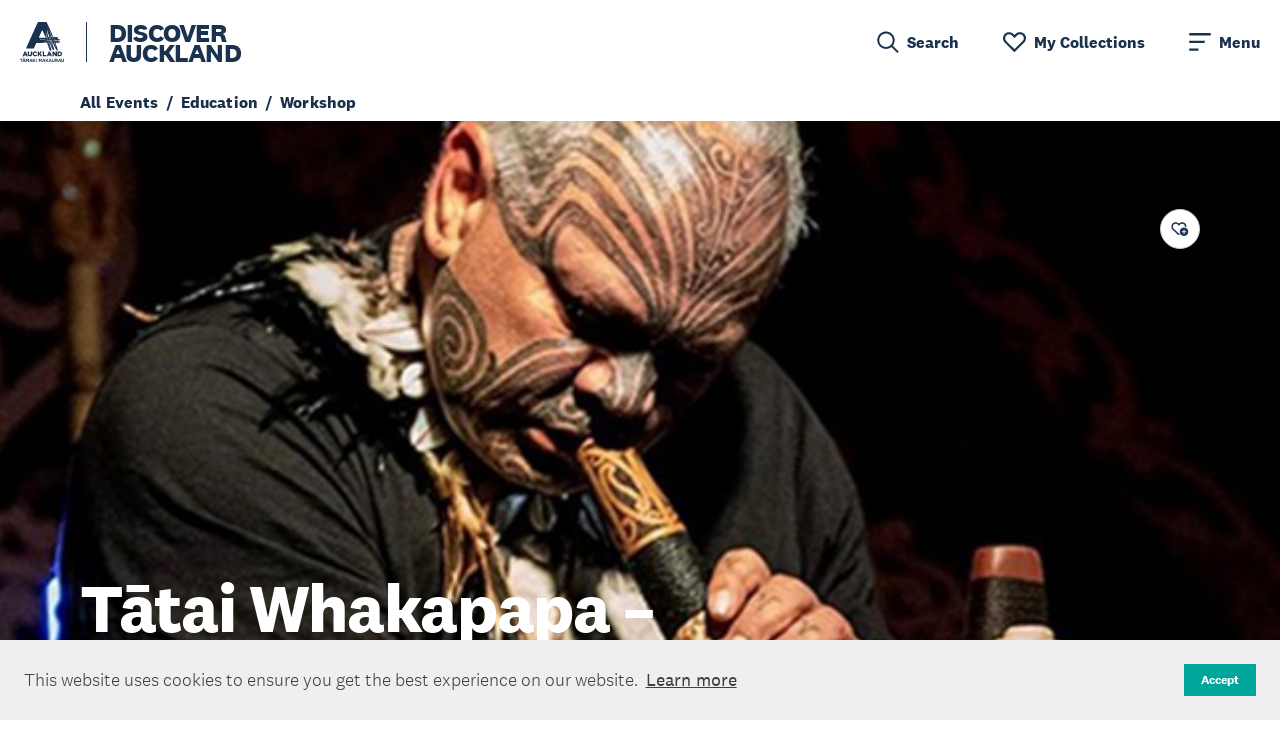

--- FILE ---
content_type: text/html; charset=utf-8
request_url: https://www.aucklandnz.com/events/all-events/tatai-whakapapa-%E2%80%93-matariki-matariki-festival-whaka
body_size: 11190
content:
<!DOCTYPE html>
<html lang="en">
<head>
    <meta charset="utf-8">
    <meta name="viewport" content="width=device-width, initial-scale=1.0">



    <script
	defer
	data-strict-csp
	data-skip-css="false"
	src="https://cdn-prod.securiti.ai/consent/cookie-consent-sdk-loader-strict-csp.js"
	data-tenant-uuid="d62e2210-7dd0-469f-ba00-e068d1ed22f3"
	data-domain-uuid="45d2c0f7-a2d0-4a16-b603-a07da9edd487"
	data-backend-url="https://app.securiti.ai">
</script>

<!-- Google Tag Manager -->
<script>(function(w,d,s,l,i){w[l]=w[l]||[];w[l].push({'gtm.start':
new Date().getTime(),event:'gtm.js'});var f=d.getElementsByTagName(s)[0],
j=d.createElement(s),dl=l!='dataLayer'?'&l='+l:'';j.async=true;j.src=
'https://www.googletagmanager.com/gtm.js?id='+i+dl;f.parentNode.insertBefore(j,f);
})(window,document,'script','dataLayer','GTM-TDVP835');</script>
<!-- End Google Tag Manager -->

        <!-- Standard favicon.ico for legacy browser support -->
        <link rel="icon" type="image/x-icon" href="/public/assets/favicon/favicon.ico">
        <link rel="shortcut icon" type="image/x-icon" href="/public/assets/favicon/favicon.ico">
        <!-- PNG favicons for modern browsers with different sizes -->
        <link rel="icon" type="image/png" sizes="16x16" href="/public/assets/favicon/Auckland_A_Favicon_Square_Teal_RGB_16x16.png">
        <link rel="icon" type="image/png" sizes="32x32" href="/public/assets/favicon/Auckland_A_Favicon_Square_Teal_RGB_32x32.png">
        <link rel="icon" type="image/png" sizes="192x192" href="/public/assets/favicon/Auckland_A_Favicon_Square_Teal_RGB_192x192.png">
        <!-- Apple Touch Icon for iOS devices -->
        <link rel="apple-touch-icon" sizes="180x180" href="/public/assets/favicon/Auckland_A_Favicon_Square_Teal_RGB_180x180.png">
    <link href="/public/styles/variables.css?v=0.1.1448" rel="stylesheet" />
    <link href="/public/styles/main.css?v=0.1.1448" rel="stylesheet" />

    <script src="/js/scripts/jquery-3.5.1.min.js?v=0.1.1448"></script>

    
    
        <title>T&#x101;tai Whakapapa &#x2013; Matariki Matariki Festival Whakapapa Symposium</title>
        <meta name="title" content="T&#x101;tai Whakapapa &#x2013; Matariki Matariki Festival Whakapapa Symposium" />
        <meta property="og:title" content="T&#x101;tai Whakapapa &#x2013; Matariki Matariki Festival Whakapapa Symposium" />
        <meta name="description" content="Matariki Festival Whakapapa Symposium&#xD;&#xA;">
        <meta property="og:description" content="Matariki Festival Whakapapa Symposium&#xD;&#xA;" />
        <meta name="keywords" content="T&#x101;tai Whakapapa">
        <meta property="og:image" content="https://www.aucklandnz.com/media/media/tau/tau_media/events/tatai-whakapapa.jpg?ext=.jpg&amp;crop=0,0,680,495" />
        <meta property="og:url" content="https://www.aucklandnz.com/events/all-events/tatai-whakapapa-&#x2013;-matariki-matariki-festival-whaka" />
        <link rel="canonical" href="https://www.aucklandnz.com/events/all-events/tatai-whakapapa-&#x2013;-matariki-matariki-festival-whaka" />

            <script type='application/ld+json'>
            {
                "@context": "https://schema.org",
                "@type": "Event",
                "name": "Tātai Whakapapa – Matariki Matariki Festival Whakapapa Symposium",
                "image": "https://www.aucklandnz.com/media/media/tau/tau_media/events/tatai-whakapapa.jpg?ext=.jpg&crop=0,0,680,495",
                "url": "https://www.aucklandnz.com/events/all-events/tatai-whakapapa-–-matariki-matariki-festival-whaka"
            }
            </script>
        


    

    <script type="text/javascript" src="/Kentico.Resource/WebAnalytics/Logger.js?Culture=en-NZ&amp;HttpStatus=200&amp;Value=0" async></script>
</head>
<body>
    <!-- Google Tag Manager (noscript) -->
<noscript><iframe src="https://www.googletagmanager.com/ns.html?id=GTM-TDVP835"
height="0" width="0" style="display:none;visibility:hidden"></iframe></noscript>
<!-- End Google Tag Manager (noscript) -->

        
            
                
<nav data-ktc-search-exclude class="header nav-show header--tertiary">
    <div class="header__overlay"></div>
    

    <div class="header__wrapper">
        <div class="tau-container">
            <div class="header__container">
                <div class="header__logo">
                        <a class="header__logo__link" href="/">
                            <svg class="header__logo__img" viewbox="0 0 15 15" xmlns="http://www.w3.org/2000/svg" xmlns:xlink="http://www.w3.org/1999/xlink" focusable="false">
                                <use xlink:href="/public/assets/icons/spritemap.svg?v=0.1.1448#logo"></use>
                            </svg>
                            <p class="header__logo__text">Discover Auckland</p>
                        </a>
                </div>
                
                    <div class="header__search__container js-search-header" data-search-link="/system/search-results" data-event-link="/events/all-events" data-explore-link="/explore" data-collection-link="/collections"></div>
                
                    <div class="header__heart">
                        <div class="js-my-collections-page-link" data-link="/my-collections"></div>
                    </div>
                <div class="header__nav  ">
                    <div class="header__nav__hamburger">
                        <button class="header__nav__hamburger__btn">
                            <div class="header__nav__hamburger__btn__wrapper">
                                <svg class="header__nav__hamburger__btn__icon header__nav__hamburger__btn__icon--menu" xmlns="http://www.w3.org/2000/svg" viewBox="0 0 16 14" fill="currentColor" aria-hidden="true" focusable="false"><path d="M.125.5h15.75v1.688H.125V.5Zm0 5.625h11.25v1.688H.125V6.125Zm6.75 5.625v1.688H.125V11.75h6.75Z" /></svg>
                                <svg class="header__nav__hamburger__btn__icon header__nav__hamburger__btn__icon--close" xmlns="http://www.w3.org/2000/svg" viewBox="0 0 12 13" fill="currentColor" aria-hidden="true" focusable="false"><path d="M11.379 2.066 7.16 6.25l4.184 4.184.597.597-1.16 1.196-.597-.598L6 7.445 1.816 11.63l-.597.598L.023 11.03l.598-.597L4.805 6.25.62 2.066.023 1.47 1.22.273l.597.598L6 5.09 10.184.906 10.78.31l1.196 1.16-.598.597Z" /></svg>
                            </div>
                            <h6 class="header__nav-text">Menu</h6>
                        </button>
                    </div>
                    <div class="header__nav__wrapper">
                        <div class="header__nav__container">
                            <div class="header__nav__search"></div>
                                <ul class="header__nav__links m-0 p-0" type="none">
                                        <li class="header__nav__link ">
                                            <a class="header__nav__link__text" href="/" target="_self" >
                                                Home
                                                    <p class="small-bold m-0 header__nav__link__text__te-reo">Te k&#x101;inga</p>
                                            </a>
                                        </li>
                                        <li class="header__nav__link header__nav__link--active">
                                            <a class="header__nav__link__text" href="/events" target="_self" >
                                                Events
                                                    <p class="small-bold m-0 header__nav__link__text__te-reo">Ng&#x101; Kaupapa</p>
                                            </a>
                                        </li>
                                        <li class="header__nav__link ">
                                            <a class="header__nav__link__text" href="/explore" target="_self" >
                                                Explore
                                                    <p class="small-bold m-0 header__nav__link__text__te-reo">Te T&#x16B;hura</p>
                                            </a>
                                        </li>
                                        <li class="header__nav__link ">
                                            <a class="header__nav__link__text" href="/inspire" target="_self" >
                                                Inspire
                                                    <p class="small-bold m-0 header__nav__link__text__te-reo">Hiringa</p>
                                            </a>
                                        </li>
                                        <li class="header__nav__link ">
                                            <a class="header__nav__link__text" href="/collections" target="_self" >
                                                Collections
                                                    <p class="small-bold m-0 header__nav__link__text__te-reo">Te R&#x101;rangi Torotoro</p>
                                            </a>
                                        </li>
                                        <li class="header__nav__link ">
                                            <a class="header__nav__link__text" href="/city-info" target="_self" >
                                                City Info
                                                    <p class="small-bold m-0 header__nav__link__text__te-reo">Taone m&#x14D;hiohio</p>
                                            </a>
                                        </li>
                                        <li class="header__nav__link ">
                                            <a class="header__nav__link__text" href="/contact-us" target="_self" >
                                                Contact Us
                                                    <p class="small-bold m-0 header__nav__link__text__te-reo">Whakap&#x101; Mai</p>
                                            </a>
                                        </li>
                                </ul>
                                <div class="header__nav__log-in">
                                    <a href="/Account/Login" class="header__nav__log-in__link btn btn__secondary--persian-green">Log in</a>
                                    <a href="/Account/Create" class="header__nav__sign-up__link">Sign up</a>
                                </div>
                        </div>
                    </div>
                </div>
            </div>
        </div>
    </div>
</nav>
            

    <main role="main" class="main-content" data-node-guid="f559efa5-f8ba-4849-866d-c3e1626c2b71" data-class-name="TAU.Event" data-forms-text-area-character-limit="250"
          data-microsite-name="Tatai-Whakapapa-&#x2013;-Matariki-Matariki-Festival-Whaka">
        <div class="js-collection-modal"></div>
        


                <nav aria-label="Breadcrumb" class="breadcrumb breadcrumb--events">
            <div class="breadcrumb__container tau-container">
                <ol class="breadcrumb__list p-0 m-0">
                        <li class="breadcrumb__item">
                            <div class="breadcrumb__item__wrapper">
                                <a href="/events/all-events" class="breadcrumb__link">
                                    <span class="breadcrumb__link__back-icon">
                                        <svg class="breadcrumb-icon" viewbox="0 0 15 15" xmlns="http://www.w3.org/2000/svg" xmlns:xlink="http://www.w3.org/1999/xlink" focusable="false">
                                            <use xlink:href="/public/assets/icons/spritemap.svg?v=0.1.1448#chevron-left-bold"></use>
                                        </svg>
                                    </span>
                                    <span class="breadcrumb__link__text">All Events</span>
                                </a>
                                <span class="breadcrumb__link__slash">
                                    <svg class="breadcrumb-icon" viewbox="0 0 15 15" xmlns="http://www.w3.org/2000/svg" xmlns:xlink="http://www.w3.org/1999/xlink" focusable="false">
                                        <use xlink:href="/public/assets/icons/spritemap.svg?v=0.1.1448#slash"></use>
                                    </svg>
                                </span>
                            </div>
                        </li>
                        <li class="breadcrumb__item">
                            <div class="breadcrumb__item__wrapper">
                                <a href="/events/all-events?category=Education" class="breadcrumb__link">
                                    <span class="breadcrumb__link__back-icon">
                                        <svg class="breadcrumb-icon" viewbox="0 0 15 15" xmlns="http://www.w3.org/2000/svg" xmlns:xlink="http://www.w3.org/1999/xlink" focusable="false">
                                            <use xlink:href="/public/assets/icons/spritemap.svg?v=0.1.1448#chevron-left-bold"></use>
                                        </svg>
                                    </span>
                                    <span class="breadcrumb__link__text">Education</span>
                                </a>
                                <span class="breadcrumb__link__slash">
                                    <svg class="breadcrumb-icon" viewbox="0 0 15 15" xmlns="http://www.w3.org/2000/svg" xmlns:xlink="http://www.w3.org/1999/xlink" focusable="false">
                                        <use xlink:href="/public/assets/icons/spritemap.svg?v=0.1.1448#slash"></use>
                                    </svg>
                                </span>
                            </div>
                        </li>
                        <li class="breadcrumb__item">
                            <div class="breadcrumb__item__wrapper">
                                <a href="/events/all-events?category=Education&amp;subCategories=Workshop" class="breadcrumb__link">
                                    <span class="breadcrumb__link__back-icon">
                                        <svg class="breadcrumb-icon" viewbox="0 0 15 15" xmlns="http://www.w3.org/2000/svg" xmlns:xlink="http://www.w3.org/1999/xlink" focusable="false">
                                            <use xlink:href="/public/assets/icons/spritemap.svg?v=0.1.1448#chevron-left-bold"></use>
                                        </svg>
                                    </span>
                                    <span class="breadcrumb__link__text">Workshop</span>
                                </a>
                                <span class="breadcrumb__link__slash">
                                    <svg class="breadcrumb-icon" viewbox="0 0 15 15" xmlns="http://www.w3.org/2000/svg" xmlns:xlink="http://www.w3.org/1999/xlink" focusable="false">
                                        <use xlink:href="/public/assets/icons/spritemap.svg?v=0.1.1448#slash"></use>
                                    </svg>
                                </span>
                            </div>
                        </li>
                </ol>
            </div>
        </nav>

    <div class="hero-banner
            hero-banner--event-detail-page
            
            
            hero-banner--nile-blue">
            <div class="hero-banner__wrapper">
            <div class="hero-banner__container">
                    <div class="tau-container">
                        <div class="tau-card--event-detail-page">
                            <div class="tau-card__add-to-collection">
                                <button class="page-content__generic-info__collection"
                                        data-image="https://sataukenticoprdae01.blob.core.windows.net/media/media/tau/tau_media/events/tatai-whakapapa.jpg?ext=.jpg"
                                        data-title="&lt;span class=&#x27;hyphen-text&#x27;&gt;T&#x101;tai Whakapapa &#x2013; Matariki  &lt;/span&gt;"
                                        data-category="Eat &amp; Drink"
                                        data-favorite-type="CollectionItem"
                                        data-class-name=TAU.Event
                                        data-dpp-partner-level=""
                                        data-node-guid="f559efa5-f8ba-4849-866d-c3e1626c2b71">
                                    <div class="js-collection-heart">
                                        <div class="tau-card__heart">
                                            <span class="tau-card__heart__icon tau-card__heart__icon--filled">
                                                <svg viewBox="0 0 45 45"
                                                     xmlns="http://www.w3.org/2000/svg"
                                                     focusable="false"
                                                     aria-hidden="true"
                                                     class="icon tau-card__heart__img">
                                                    <use href="/public/assets/icons/spritemap.svg?v=0.1.1448#heart--filled"></use>
                                                </svg>
                                            </span>
                                            <span class="tau-card__heart__icon tau-card__heart__icon--empty">
                                                <svg viewBox="0 0 45 45"
                                                     xmlns="http://www.w3.org/2000/svg"
                                                     focusable="false"
                                                     aria-hidden="true"
                                                     class="icon tau-card__heart__img">
                                                    <use href="/public/assets/icons/spritemap.svg#heart-plus"></use>
                                                    <use href="/public/assets/icons/spritemap.svg?v=0.1.1448#close"></use>
                                                </svg>
                                            </span>
                                        </div>
                                    </div>
                                </button>
                            </div>
                        </div>
                    </div>
                <div class="hero-banner__imgs">
                        <div class="hero-banner__img hero-banner__img--desktop" style="background-image: url('/media/media/tau/tau_media/events/tatai-whakapapa.jpg?ext=.jpg&amp;crop=0,136,680,272');"></div>
                        <div class="hero-banner__img hero-banner__img--mobile" style="background-image: url('/media/media/tau/tau_media/events/tatai-whakapapa.jpg?ext=.jpg&amp;crop=105,0,511,511');"></div>
                            <div class="hero-banner__img__shapes" style="background-image: url('/public/assets/images/hero-watermark.png')"></div>
                </div>
                <div class="hero-banner__content">
                    <div class="hero-banner__content__container">
                        <div class="tau-container">
                            <div class="hero-banner__content__headline">
                                <h1 class="hero-banner__content__heading text-uppercase m-0">
                                    <span class='hyphen-text'>Tātai Whakapapa – Matariki  </span>
                                </h1>
                            </div>
                                <div class="hero-banner__content__description">
                                    <p class="m-0">
                                        Matariki Festival Whakapapa Symposium&#xD;&#xA;
                                    </p>
                                </div>
                        </div>
                    </div>
                </div>
            </div>
        </div>
    </div>

    <section class="page-content page-content--event-page-v2"
             data-region="South Auckland"
             data-dpp-partner-level="">
        <div class="page-content__wrapper">
            <div class="page-content__container">
                <div class="page-content__generic-info page-content__generic-info--nile-blue page-content__generic-info--event-page">
                    <div class="page-content__generic-info__wrapper tau-container">
                        <ul class="page-content__generic-info__list page-content__generic-info__list--events p-0 event-details" type="none">
                                <li class="page-content__generic-info__item page-content__generic-info__item--event-details event-details__item event-details__item__wrapper">
                                    <div class="event-details__item">
                                        <svg class="event-details__icon" viewBox="0 0 15 15" xmlns="http://www.w3.org/2000/svg" xmlns:xlink="http://www.w3.org/1999/xlink" focusable="false">
                                            <use xlink:href="/public/assets/icons/spritemap.svg?v=0.1.1448#calendar-outline"></use>
                                        </svg>
                                        <span class="event-details__text event-details__date">28 Jun</span>
                                    </div>
                                            <div class="event-details__item">
                                                <svg class="event-details__icon event-details__icon--dollar" viewBox="0 0 15 15" xmlns="http://www.w3.org/2000/svg" xmlns:xlink="http://www.w3.org/1999/xlink" focusable="false">
                                                    <use xlink:href="/public/assets/icons/spritemap.svg?v=0.1.1448#dollar-circle-outline"></use>
                                                </svg>
                                                <span class="event-details__text event-details__price">Free event</span>
                                            </div>
                                </li>
                                <li class="page-content__generic-info__item page-content__generic-info__item--event-details event-details__item dot-separator">
                                    <div class="event-details__item">
                                        <svg class="event-details__icon event-details__icon--pin" viewBox="0 0 15 15" xmlns="http://www.w3.org/2000/svg" xmlns:xlink="http://www.w3.org/1999/xlink" focusable="false">
                                            <use xlink:href="/public/assets/icons/spritemap.svg?v=0.1.1448#pin-outline"></use>
                                        </svg>
                                            <a href="/explore/auckland-botanic-gardens" class="event-details__link event-details__location">Auckland Botanic Gardens</a>
                                    </div>
                                </li>
                            
                        </ul>
                            <div class="page-content__btns">

                                    <a href="https://ourauckland.aucklandcouncil.govt.nz/events/2024/06/tatai-whakapapa-matariki/"
                                       class="btn btn__secondary--persian-green event-details__buy-ticket"
                                       target="_blank"
                                       rel='noopener noreferrer'>
                                        Visit website
                                        <svg class="btn__icon" viewbox="0 0 15 15" xmlns="http://www.w3.org/2000/svg" xmlns:xlink="http://www.w3.org/1999/xlink" focusable="false">
                                            <use xlink:href="/public/assets/icons/spritemap.svg?v=0.1.1448#external-link-v2"></use>
                                        </svg>
                                    </a>
                            </div>
                        
                    </div>
                </div>
                    <div class="page-content__info">
                        <div class="page-content__info__wrapper tau-container">
                            <div class="page-content__info__left ">
                                <ul class="page-content__info__author" type="none">
                                    <li>Words by Auckland NZ</li>
                                    <li>Last updated 18 Sep 2025</li>
                                </ul>
                                <div class="page-content__info__content">
                                    <p>Join a one-day symposium on whakapapa and genealogy that includes toi / arts-practitioner participation.<br />
<br />
This special event is dedicated to sharing resources for whakapapa research as well as information about genealogy and Matariki for community researchers, artists, whānau and genealogists.<br />
<br />
The presenters are experts in their disciplines concerning history of the cosmos, whakapapa-influenced artworks and taonga, Matariki-specific kōrero, and personal experience working with and within whakapapa. You&#39;re invited to attend a whakapapa research session with Raniera Kingi, and hear from keynote speakers including Matariki expert Brendan Moses, Kararaina Te Ira, James Webster, and more.</p>

                                </div>
                            </div>
                            <div class="page-content__info__right">
                                <div class="page-content__map">
                                    <div class="gmap" data-latitude="-37.0136536" data-longitude="174.9085423" data-zoom-level="16" data-icon="briefcase"></div>
                                </div>
                                    <div class="page-content__map__detail">
                                        <div class="page-content__map__detail__heading">
                                            <svg class="page-content__map__detail__heading__icon" viewBox="0 0 18 24"
                                                 xmlns="http://www.w3.org/2000/svg" xmlns:xlink="http://www.w3.org/1999/xlink" focusable="false">
                                                <use xlink:href="/public/assets/icons/spritemap.svg?v=0.1.1448#pin-outline"></use>
                                            </svg>
                                            <h6 class="page-content__map__detail__heading__label m-0 text-lg-bold">Location</h6>
                                            <p class="m-0 text-lg-light page-content__map__detail__heading__label__tereo">Te wāhi</p>
                                        </div>
                                        <div class="page-content__map__detail__description">
                                                <a href="/explore/auckland-botanic-gardens" class="event-details__link text-md">Auckland Botanic Gardens</a>
                                        </div>
                                        <div class="page-content__map__detail__actions">
                                           
                                                <a href="/explore/auckland-botanic-gardens" class="page-content__map__detail__hyperlink text-sm-bold m-0">View venue</a>
                                                    <a href="https://maps.google.com/?q=-37.0136536,174.9085423" class="page-content__map__detail__route text-sm-bold m-0" target="_blank" rel='noopener noreferrer'>Plan your route</a>
                                                        <a href="https://www.google.com/maps/dir//-37.0136536,174.9085423/@-37.0136536,174.9085423,17z"
                                                           target="_blank"
                                                           rel='noopener noreferrer'
                                                           class="page-content__map__detail__route text-sm-bold m-0">
                                                            Plan your transport
                                                        </a>
                                        </div>
                                    </div>
                                    <div class="page-content__map__detail">
                                        <div class="page-content__map__detail__heading">
                                            <svg class="page-content__map__detail__heading__icon"
                                                 xmlns="http://www.w3.org/2000/svg" xmlns:xlink="http://www.w3.org/1999/xlink" focusable="false">
                                                <use xlink:href="/public/assets/icons/spritemap.svg?v=0.1.1448#walking"></use>
                                            </svg>
                                            <h6 class="page-content__map__detail__heading__label m-0 text-lg-bold">Getting there</h6>
                                            <p class="m-0 text-lg-light page-content__map__detail__heading__label__tereo">
                                                Te huarahi ki reira
                                            </p>
                                        </div>
                                        <div class="page-content__map__detail__description">
                                            <p class="m-0 text-md">Town: 20 -25 minutes to Auckland CBD., Airport: 15 - 20 minutes to Auckland International Airport., Bus: 5 minutes., Parking: Free car park.</p>
                                        </div>
                                    </div>

                                    <div class="page-content__map__detail">
                                        <div class="page-content__map__detail__heading">
                                            <svg class="page-content__map__detail__heading__icon"
                                                 xmlns="http://www.w3.org/2000/svg" xmlns:xlink="http://www.w3.org/1999/xlink" focusable="false">
                                                <use xlink:href="/public/assets/icons/spritemap.svg?v=0.1.1448#info-circle"></use>
                                            </svg>
                                            <h6 class="page-content__map__detail__heading__label m-0 text-lg-bold">More info</h6>
                                            <p class="m-0 text-lg-light page-content__map__detail__heading__label__tereo">
                                                He pārongo atu anō
                                            </p>
                                        </div>
                                        <div class="page-content__map__detail__actions">
                                            <a href="https://ourauckland.aucklandcouncil.govt.nz/events/2024/06/tatai-whakapapa-matariki/" class="page-content__map__detail__hyperlink text-sm-bold m-0" target="_blank" rel='noopener noreferrer'>
                                                Visit website
                                            </a>
                                        </div>
                                        </div>
                            </div>
                        </div>
                    </div>
            </div>
        </div>
    </section>



    <section data-ktc-search-exclude class="explore-component">
        <div class="explore-component__wrapper">
            <div class="explore-component__container">
                <div class="explore-component__card__header">
                    <h3 class="explore-component__card__heading"><span class='hyphen-text'>Grab Tickets to Similar Events</span></h3>
                    <div class="explore-component__card__items-count"></div>
                        <a href="/events/all-events?category=Education" class="explore-component__card__header__see-all">See all</a>
                </div>
                <div class="explore-component__card__wrapper">
                    <div class="explore-component__carousel__splide">
                        <div class="explore-component__carousel__splide__container splide ">
                            <div class="splide__arrows"></div>
                            <div class="splide__track">
                                <ul class="splide__list">
                                        <li class="splide__slide">
                                            <a href="/events/all-events/an-evening-with-steven-pinker">
                                                <div class="tau-card" data-component-name="Suggested Content Carousel" data-favorite-type="CollectionItem" data-class-name="TAU.Event" data-dpp-partner-level="" data-node-guid="6d730d4d-f7e4-4c84-ad01-a633b58024eb">
                                                    <div class="tau-card__wrapper">
                                                        <div class="tau-card__figure">
                                                            <div class="tau-card__add-to-collection">
                                                                <div class="js-collection-heart"></div>
                                                            </div>
                                                            <img class="tau-card__figure__img" src="/media/media/tau/tau_media/events/steven-pinker-1133x628-auckland-live.jpg?ext=.jpg&amp;crop=208,0,718,628&amp;width=400&amp;height=350" alt="An Evening with Steven Pinker" />
                                                        </div>
                                                        <div class="tau-card__content">
                                                            <div class="tau-card__headline">
                                                                <h5 class="tau-card__heading m-0">An Evening with Steven Pinker</h5>
                                                                    <div class="tag">
                                                                        <div class="tag__container">
                                                                            <div class="tag__content tag__content__icon">
                                                                                <svg class="tag__content__icon--category"
                                                                                     viewbox="0 0 15 15"
                                                                                     xmlns="http://www.w3.org/2000/svg"
                                                                                     xmlns:xlink="http://www.w3.org/1999/xlink"
                                                                                     focusable="false">
                                                                                    <use xlink:href="/public/assets/icons/spritemap.svg?v=0.1.1448#glass"></use>
                                                                                </svg>
                                                                            </div>
                                                                        </div>
                                                                    </div>
                                                            </div>
                                                            <ul class="tau-card__tag__list p-0" type="none">
                                                                    <li class="tau-card__tag__item is-category">
                                                                        <a href="/events/all-events?category=Education">Education</a>
                                                                    </li>
                                                                    <li class="tau-card__tag__item is-subcategory">
                                                                        <a href="/events/all-events?subcategories=Talks-ideas">Talks &amp; ideas</a>
                                                                    </li>
                                                                    <li class="tau-card__tag__item is-location">
                                                                        <a href="/events/all-events?region=Central-Auckland">Central Auckland</a>
                                                                    </li>
                                                            </ul>
                                                        </div>
                                                    </div>
                                                </div>
                                            </a>
                                        </li>
                                        <li class="splide__slide">
                                            <a href="/events/all-events/pod-save-america-hopefully-just-visiting">
                                                <div class="tau-card" data-component-name="Suggested Content Carousel" data-favorite-type="CollectionItem" data-class-name="TAU.Event" data-dpp-partner-level="" data-node-guid="7a4d2163-4d46-4896-85ef-df51d51b0cb1">
                                                    <div class="tau-card__wrapper">
                                                        <div class="tau-card__figure">
                                                            <div class="tau-card__add-to-collection">
                                                                <div class="js-collection-heart"></div>
                                                            </div>
                                                            <img class="tau-card__figure__img" src="/media/media/tau/tau_media/events/d65886c2-84b6-40a4-9698-7606d310170b_source.jpg?ext=.jpg&amp;crop=235,0,1848,1617&amp;width=400&amp;height=350" alt="Pod Save America" />
                                                        </div>
                                                        <div class="tau-card__content">
                                                            <div class="tau-card__headline">
                                                                <h5 class="tau-card__heading m-0">Pod Save America</h5>
                                                                    <div class="tag">
                                                                        <div class="tag__container">
                                                                            <div class="tag__content tag__content__icon">
                                                                                <svg class="tag__content__icon--category"
                                                                                     viewbox="0 0 15 15"
                                                                                     xmlns="http://www.w3.org/2000/svg"
                                                                                     xmlns:xlink="http://www.w3.org/1999/xlink"
                                                                                     focusable="false">
                                                                                    <use xlink:href="/public/assets/icons/spritemap.svg?v=0.1.1448#glass"></use>
                                                                                </svg>
                                                                            </div>
                                                                        </div>
                                                                    </div>
                                                            </div>
                                                            <ul class="tau-card__tag__list p-0" type="none">
                                                                    <li class="tau-card__tag__item is-category">
                                                                        <a href="/events/all-events?category=Education">Education</a>
                                                                    </li>
                                                                    <li class="tau-card__tag__item is-subcategory">
                                                                        <a href="/events/all-events?subcategories=Talks-ideas">Talks &amp; ideas</a>
                                                                    </li>
                                                                    <li class="tau-card__tag__item is-location">
                                                                        <a href="/events/all-events?region=North-Shore">North Shore</a>
                                                                    </li>
                                                            </ul>
                                                        </div>
                                                    </div>
                                                </div>
                                            </a>
                                        </li>
                                        <li class="splide__slide">
                                            <a href="/events/all-events/sketching-auckland-without-end">
                                                <div class="tau-card" data-component-name="Suggested Content Carousel" data-favorite-type="CollectionItem" data-class-name="TAU.Event" data-dpp-partner-level="" data-node-guid="d5590fcc-3beb-4fe8-8cc0-36045eceff98">
                                                    <div class="tau-card__wrapper">
                                                        <div class="tau-card__figure">
                                                            <div class="tau-card__add-to-collection">
                                                                <div class="js-collection-heart"></div>
                                                            </div>
                                                            <img class="tau-card__figure__img" src="/media/media/tau/events/education/sketching-auckland-without-end/sketching-auckland-without-end.jpg?ext=.jpg&amp;crop=105,0,1029,900&amp;width=400&amp;height=350" alt="Sketching: Auckland without End" />
                                                        </div>
                                                        <div class="tau-card__content">
                                                            <div class="tau-card__headline">
                                                                <h5 class="tau-card__heading m-0">Sketching: Auckland without End</h5>
                                                                    <div class="tag">
                                                                        <div class="tag__container">
                                                                            <div class="tag__content tag__content__icon">
                                                                                <svg class="tag__content__icon--category"
                                                                                     viewbox="0 0 15 15"
                                                                                     xmlns="http://www.w3.org/2000/svg"
                                                                                     xmlns:xlink="http://www.w3.org/1999/xlink"
                                                                                     focusable="false">
                                                                                    <use xlink:href="/public/assets/icons/spritemap.svg?v=0.1.1448#glass"></use>
                                                                                </svg>
                                                                            </div>
                                                                        </div>
                                                                    </div>
                                                            </div>
                                                            <ul class="tau-card__tag__list p-0" type="none">
                                                                    <li class="tau-card__tag__item is-category">
                                                                        <a href="/events/all-events?category=Education">Education</a>
                                                                    </li>
                                                                    <li class="tau-card__tag__item is-subcategory">
                                                                        <a href="/events/all-events?subcategories=Workshop">Workshop</a>
                                                                    </li>
                                                                    <li class="tau-card__tag__item is-location">
                                                                        <a href="/events/all-events?region=Central-Auckland">Central Auckland</a>
                                                                    </li>
                                                            </ul>
                                                        </div>
                                                    </div>
                                                </div>
                                            </a>
                                        </li>
                                        <li class="splide__slide">
                                            <a href="/events/all-events/an-evening-with-m-gessen">
                                                <div class="tau-card" data-component-name="Suggested Content Carousel" data-favorite-type="CollectionItem" data-class-name="TAU.Event" data-dpp-partner-level="" data-node-guid="f9b16945-a7eb-4c46-84b3-32034e3e8aa5">
                                                    <div class="tau-card__wrapper">
                                                        <div class="tau-card__figure">
                                                            <div class="tau-card__add-to-collection">
                                                                <div class="js-collection-heart"></div>
                                                            </div>
                                                            <img class="tau-card__figure__img" src="/media/media/tau/tau_media/events/e10eed35-372e-4ac6-ac88-1555e65134aa_source.jpg?ext=.jpg&amp;crop=433,0,1560,1365&amp;width=400&amp;height=350" alt="An Evening with M. Gessen" />
                                                        </div>
                                                        <div class="tau-card__content">
                                                            <div class="tau-card__headline">
                                                                <h5 class="tau-card__heading m-0">An Evening with M. Gessen</h5>
                                                                    <div class="tag">
                                                                        <div class="tag__container">
                                                                            <div class="tag__content tag__content__icon">
                                                                                <svg class="tag__content__icon--category"
                                                                                     viewbox="0 0 15 15"
                                                                                     xmlns="http://www.w3.org/2000/svg"
                                                                                     xmlns:xlink="http://www.w3.org/1999/xlink"
                                                                                     focusable="false">
                                                                                    <use xlink:href="/public/assets/icons/spritemap.svg?v=0.1.1448#glass"></use>
                                                                                </svg>
                                                                            </div>
                                                                        </div>
                                                                    </div>
                                                            </div>
                                                            <ul class="tau-card__tag__list p-0" type="none">
                                                                    <li class="tau-card__tag__item is-category">
                                                                        <a href="/events/all-events?category=Education">Education</a>
                                                                    </li>
                                                                    <li class="tau-card__tag__item is-subcategory">
                                                                        <a href="/events/all-events?subcategories=Talks-ideas">Talks &amp; ideas</a>
                                                                    </li>
                                                                    <li class="tau-card__tag__item is-location">
                                                                        <a href="/events/all-events?region=Central-Auckland">Central Auckland</a>
                                                                    </li>
                                                            </ul>
                                                        </div>
                                                    </div>
                                                </div>
                                            </a>
                                        </li>
                                        <li class="splide__slide">
                                            <a href="/events/all-events/an-evening-with-percival-everett">
                                                <div class="tau-card" data-component-name="Suggested Content Carousel" data-favorite-type="CollectionItem" data-class-name="TAU.Event" data-dpp-partner-level="" data-node-guid="f971c9ec-f67c-4716-89a5-81e6534cc08e">
                                                    <div class="tau-card__wrapper">
                                                        <div class="tau-card__figure">
                                                            <div class="tau-card__add-to-collection">
                                                                <div class="js-collection-heart"></div>
                                                            </div>
                                                            <img class="tau-card__figure__img" src="/media/media/tau/tau_media/events/efa6bcc0-1cc9-4d45-ac10-2de2ee168ffc_source.jpg?ext=.jpg&amp;crop=510,0,1560,1365&amp;width=400&amp;height=350" alt="An Evening with Percival Everett" />
                                                        </div>
                                                        <div class="tau-card__content">
                                                            <div class="tau-card__headline">
                                                                <h5 class="tau-card__heading m-0">An Evening with Percival Everett</h5>
                                                                    <div class="tag">
                                                                        <div class="tag__container">
                                                                            <div class="tag__content tag__content__icon">
                                                                                <svg class="tag__content__icon--category"
                                                                                     viewbox="0 0 15 15"
                                                                                     xmlns="http://www.w3.org/2000/svg"
                                                                                     xmlns:xlink="http://www.w3.org/1999/xlink"
                                                                                     focusable="false">
                                                                                    <use xlink:href="/public/assets/icons/spritemap.svg?v=0.1.1448#glass"></use>
                                                                                </svg>
                                                                            </div>
                                                                        </div>
                                                                    </div>
                                                            </div>
                                                            <ul class="tau-card__tag__list p-0" type="none">
                                                                    <li class="tau-card__tag__item is-category">
                                                                        <a href="/events/all-events?category=Education">Education</a>
                                                                    </li>
                                                                    <li class="tau-card__tag__item is-subcategory">
                                                                        <a href="/events/all-events?subcategories=Talks-ideas">Talks &amp; ideas</a>
                                                                    </li>
                                                                    <li class="tau-card__tag__item is-location">
                                                                        <a href="/events/all-events?region=Central-Auckland">Central Auckland</a>
                                                                    </li>
                                                            </ul>
                                                        </div>
                                                    </div>
                                                </div>
                                            </a>
                                        </li>
                                        <li class="splide__slide">
                                            <a href="/events/all-events/vincenzo-latronico-perfection">
                                                <div class="tau-card" data-component-name="Suggested Content Carousel" data-favorite-type="CollectionItem" data-class-name="TAU.Event" data-dpp-partner-level="" data-node-guid="5af50511-7091-4287-af2a-ab7dde2a89d5">
                                                    <div class="tau-card__wrapper">
                                                        <div class="tau-card__figure">
                                                            <div class="tau-card__add-to-collection">
                                                                <div class="js-collection-heart"></div>
                                                            </div>
                                                            <img class="tau-card__figure__img" src="/media/media/tau/tau_media/events/33049c03-63b3-4492-a511-10e48ea804a2_source.jpg?ext=.jpg&amp;crop=515,0,1560,1365&amp;width=400&amp;height=350" alt="Vincenzo Latronico: Perfection" />
                                                        </div>
                                                        <div class="tau-card__content">
                                                            <div class="tau-card__headline">
                                                                <h5 class="tau-card__heading m-0">Vincenzo Latronico: Perfection</h5>
                                                                    <div class="tag">
                                                                        <div class="tag__container">
                                                                            <div class="tag__content tag__content__icon">
                                                                                <svg class="tag__content__icon--category"
                                                                                     viewbox="0 0 15 15"
                                                                                     xmlns="http://www.w3.org/2000/svg"
                                                                                     xmlns:xlink="http://www.w3.org/1999/xlink"
                                                                                     focusable="false">
                                                                                    <use xlink:href="/public/assets/icons/spritemap.svg?v=0.1.1448#glass"></use>
                                                                                </svg>
                                                                            </div>
                                                                        </div>
                                                                    </div>
                                                            </div>
                                                            <ul class="tau-card__tag__list p-0" type="none">
                                                                    <li class="tau-card__tag__item is-category">
                                                                        <a href="/events/all-events?category=Education">Education</a>
                                                                    </li>
                                                                    <li class="tau-card__tag__item is-subcategory">
                                                                        <a href="/events/all-events?subcategories=Talks-ideas">Talks &amp; ideas</a>
                                                                    </li>
                                                                    <li class="tau-card__tag__item is-location">
                                                                        <a href="/events/all-events?region=Central-Auckland">Central Auckland</a>
                                                                    </li>
                                                            </ul>
                                                        </div>
                                                    </div>
                                                </div>
                                            </a>
                                        </li>
                                </ul>
                            </div>
                        </div>
                    </div>
                </div>
            </div>
        </div>
    </section>
    <section data-ktc-search-exclude class="explore-component">
        <div class="explore-component__wrapper">
            <div class="explore-component__container">
                <div class="explore-component__card__header">
                    <h3 class="explore-component__card__heading"><span class='hyphen-text'>Book & Stay </span><span class='hyphen-text'>Near the Venue</span></h3>
                    <div class="explore-component__card__items-count"></div>
                        <a href="/explore?category=Stay&amp;latitude=-37.0136536&longitude=174.9085423" class="explore-component__card__header__see-all">See all</a>
                </div>
                <div class="explore-component__card__wrapper">
                    <div class="explore-component__carousel__splide">
                        <div class="explore-component__carousel__splide__container splide ">
                            <div class="splide__arrows"></div>
                            <div class="splide__track">
                                <ul class="splide__list">
                                        <li class="splide__slide">
                                            <a href="/explore/ramada-manukau-pacific-centre">
                                                <div class="tau-card" data-component-name="Suggested Content Carousel" data-favorite-type="CollectionItem" data-class-name="TAU.ListingDetail" data-google-place-id="ChIJsWLgAOpNDW0RE8hiWKNYQvw" data-dpp-partner-level="" data-node-guid="2b36e0ee-3d52-4475-899a-fd0be979afe2">
                                                    <div class="tau-card__wrapper">
                                                        <div class="tau-card__figure">
                                                            <div class="tau-card__add-to-collection">
                                                                <div class="js-collection-heart"></div>
                                                            </div>
                                                            <img class="tau-card__figure__img" src="/media/media/tau/tau_media/venues/deluxe_room.jpg?ext=.jpg&amp;crop=1605,660,4000,3500&amp;width=400&amp;height=350" alt="Ramada Manukau Pacific Centre" />
                                                        </div>
                                                        <div class="tau-card__content">
                                                            <div class="tau-card__headline">
                                                                <h5 class="tau-card__heading m-0">Ramada Manukau Pacific Centre</h5>
                                                                    <div class="tag">
                                                                        <div class="tag__container">
                                                                            <div class="tag__content tag__content__icon">
                                                                                <svg class="tag__content__icon--category"
                                                                                     viewbox="0 0 15 15"
                                                                                     xmlns="http://www.w3.org/2000/svg"
                                                                                     xmlns:xlink="http://www.w3.org/1999/xlink"
                                                                                     focusable="false">
                                                                                    <use xlink:href="/public/assets/icons/spritemap.svg?v=0.1.1448#bed"></use>
                                                                                </svg>
                                                                            </div>
                                                                        </div>
                                                                    </div>
                                                            </div>
                                                            <ul class="tau-card__tag__list p-0" type="none">
                                                                    <li class="tau-card__tag__item is-category">
                                                                        <a href="/explore?category=Stay">Stay</a>
                                                                    </li>
                                                                    <li class="tau-card__tag__item is-subcategory">
                                                                        <a href="/explore?subcategories=Hotel">Hotel</a>
                                                                    </li>
                                                                    <li class="tau-card__tag__item is-location">
                                                                        <a href="/explore?region=South-Auckland">South Auckland</a>
                                                                    </li>
                                                            </ul>
                                                        </div>
                                                    </div>
                                                </div>
                                            </a>
                                        </li>
                                        <li class="splide__slide">
                                            <a href="/explore/the-sebel-auckland-manukau">
                                                <div class="tau-card" data-component-name="Suggested Content Carousel" data-favorite-type="CollectionItem" data-class-name="TAU.ListingDetail" data-google-place-id="ChIJFwuoR71NDW0Ra_WlXLWdWjQ" data-dpp-partner-level="" data-node-guid="6ff0e510-04ed-4468-a005-fb343819d8e8">
                                                    <div class="tau-card__wrapper">
                                                        <div class="tau-card__figure">
                                                            <div class="tau-card__add-to-collection">
                                                                <div class="js-collection-heart"></div>
                                                            </div>
                                                            <img class="tau-card__figure__img" src="/media/media/tau/tau_media/venues/banner_2.png?ext=.png&amp;crop=141,0,1029,900&amp;width=400&amp;height=350" alt="The Sebel Auckland Manukau" />
                                                        </div>
                                                        <div class="tau-card__content">
                                                            <div class="tau-card__headline">
                                                                <h5 class="tau-card__heading m-0">The Sebel Auckland Manukau</h5>
                                                                    <div class="tag">
                                                                        <div class="tag__container">
                                                                            <div class="tag__content tag__content__icon">
                                                                                <svg class="tag__content__icon--category"
                                                                                     viewbox="0 0 15 15"
                                                                                     xmlns="http://www.w3.org/2000/svg"
                                                                                     xmlns:xlink="http://www.w3.org/1999/xlink"
                                                                                     focusable="false">
                                                                                    <use xlink:href="/public/assets/icons/spritemap.svg?v=0.1.1448#bed"></use>
                                                                                </svg>
                                                                            </div>
                                                                        </div>
                                                                    </div>
                                                            </div>
                                                            <ul class="tau-card__tag__list p-0" type="none">
                                                                    <li class="tau-card__tag__item is-category">
                                                                        <a href="/explore?category=Stay">Stay</a>
                                                                    </li>
                                                                    <li class="tau-card__tag__item is-subcategory">
                                                                        <a href="/explore?subcategories=Hotel">Hotel</a>
                                                                    </li>
                                                                    <li class="tau-card__tag__item is-location">
                                                                        <a href="/explore?region=South-Auckland">South Auckland</a>
                                                                    </li>
                                                            </ul>
                                                        </div>
                                                    </div>
                                                </div>
                                            </a>
                                        </li>
                                        <li class="splide__slide">
                                            <a href="/explore/proximity-apartments">
                                                <div class="tau-card" data-component-name="Suggested Content Carousel" data-favorite-type="CollectionItem" data-class-name="TAU.ListingDetail" data-google-place-id="ChIJBStpdL9NDW0RQkO7X24T8jI" data-dpp-partner-level="" data-node-guid="37869182-2b9b-44ab-b8fa-7859ae93622e">
                                                    <div class="tau-card__wrapper">
                                                        <div class="tau-card__figure">
                                                            <div class="tau-card__add-to-collection">
                                                                <div class="js-collection-heart"></div>
                                                            </div>
                                                            <img class="tau-card__figure__img" src="/media/media/tau/tau_media/venues/img_1754.jpg?ext=.jpg&amp;crop=326,0,2084,1824&amp;width=400&amp;height=350" alt="Proximity Apartments" />
                                                        </div>
                                                        <div class="tau-card__content">
                                                            <div class="tau-card__headline">
                                                                <h5 class="tau-card__heading m-0">Proximity Apartments</h5>
                                                                    <div class="tag">
                                                                        <div class="tag__container">
                                                                            <div class="tag__content tag__content__icon">
                                                                                <svg class="tag__content__icon--category"
                                                                                     viewbox="0 0 15 15"
                                                                                     xmlns="http://www.w3.org/2000/svg"
                                                                                     xmlns:xlink="http://www.w3.org/1999/xlink"
                                                                                     focusable="false">
                                                                                    <use xlink:href="/public/assets/icons/spritemap.svg?v=0.1.1448#bed"></use>
                                                                                </svg>
                                                                            </div>
                                                                        </div>
                                                                    </div>
                                                            </div>
                                                            <ul class="tau-card__tag__list p-0" type="none">
                                                                    <li class="tau-card__tag__item is-category">
                                                                        <a href="/explore?category=Stay">Stay</a>
                                                                    </li>
                                                                    <li class="tau-card__tag__item is-subcategory">
                                                                        <a href="/explore?subcategories=Apartments">Apartments</a>
                                                                    </li>
                                                                    <li class="tau-card__tag__item is-location">
                                                                        <a href="/explore?region=South-Auckland">South Auckland</a>
                                                                    </li>
                                                            </ul>
                                                        </div>
                                                    </div>
                                                </div>
                                            </a>
                                        </li>
                                        <li class="splide__slide">
                                            <a href="/explore/manukau-motor-lodge">
                                                <div class="tau-card" data-component-name="Suggested Content Carousel" data-favorite-type="CollectionItem" data-class-name="TAU.ListingDetail" data-google-place-id=" ChIJLT6wQblNDW0Rm_kEvfR4oXo" data-dpp-partner-level="" data-node-guid="cf0a62f3-2d49-4c58-8d30-9034355f0a97">
                                                    <div class="tau-card__wrapper">
                                                        <div class="tau-card__figure">
                                                            <div class="tau-card__add-to-collection">
                                                                <div class="js-collection-heart"></div>
                                                            </div>
                                                            <img class="tau-card__figure__img" src="/media/media/tau/tau_media/venues/p-f6e94a09-f4e7-275e-3d0c8401ef6d2ca5-2544003_1.jpg?ext=.jpg&amp;crop=311,20,800,700&amp;width=400&amp;height=350" alt="Manukau Motor Lodge" />
                                                        </div>
                                                        <div class="tau-card__content">
                                                            <div class="tau-card__headline">
                                                                <h5 class="tau-card__heading m-0">Manukau Motor Lodge</h5>
                                                                    <div class="tag">
                                                                        <div class="tag__container">
                                                                            <div class="tag__content tag__content__icon">
                                                                                <svg class="tag__content__icon--category"
                                                                                     viewbox="0 0 15 15"
                                                                                     xmlns="http://www.w3.org/2000/svg"
                                                                                     xmlns:xlink="http://www.w3.org/1999/xlink"
                                                                                     focusable="false">
                                                                                    <use xlink:href="/public/assets/icons/spritemap.svg?v=0.1.1448#bed"></use>
                                                                                </svg>
                                                                            </div>
                                                                        </div>
                                                                    </div>
                                                            </div>
                                                            <ul class="tau-card__tag__list p-0" type="none">
                                                                    <li class="tau-card__tag__item is-category">
                                                                        <a href="/explore?category=Stay">Stay</a>
                                                                    </li>
                                                                    <li class="tau-card__tag__item is-subcategory">
                                                                        <a href="/explore?subcategories=Motel">Motel</a>
                                                                    </li>
                                                                    <li class="tau-card__tag__item is-location">
                                                                        <a href="/explore?region=South-Auckland">South Auckland</a>
                                                                    </li>
                                                            </ul>
                                                        </div>
                                                    </div>
                                                </div>
                                            </a>
                                        </li>
                                        <li class="splide__slide">
                                            <a href="/explore/st-george-motel">
                                                <div class="tau-card" data-component-name="Suggested Content Carousel" data-favorite-type="CollectionItem" data-class-name="TAU.ListingDetail" data-google-place-id="EjMxMzYgU2FpbnQgR2VvcmdlIFN0cmVldCwgQXVja2xhbmQgMjAyNSwgTmV3IFplYWxhbmQiMRIvChQKEglxDq061k0NbRGKAeTbLn1EjBCIASoUChIJrYpM_NVNDW0RPojKkKaU02k" data-dpp-partner-level="" data-node-guid="39e86d0f-c3b2-4153-9519-46e09a005a61">
                                                    <div class="tau-card__wrapper">
                                                        <div class="tau-card__figure">
                                                            <div class="tau-card__add-to-collection">
                                                                <div class="js-collection-heart"></div>
                                                            </div>
                                                            <img class="tau-card__figure__img" src="/media/media/tau/tau_media/venues/exterior1.jpg?ext=.jpg&amp;crop=0,0,3456,3024&amp;width=400&amp;height=350" alt="St George Motel" />
                                                        </div>
                                                        <div class="tau-card__content">
                                                            <div class="tau-card__headline">
                                                                <h5 class="tau-card__heading m-0">St George Motel</h5>
                                                                    <div class="tag">
                                                                        <div class="tag__container">
                                                                            <div class="tag__content tag__content__icon">
                                                                                <svg class="tag__content__icon--category"
                                                                                     viewbox="0 0 15 15"
                                                                                     xmlns="http://www.w3.org/2000/svg"
                                                                                     xmlns:xlink="http://www.w3.org/1999/xlink"
                                                                                     focusable="false">
                                                                                    <use xlink:href="/public/assets/icons/spritemap.svg?v=0.1.1448#bed"></use>
                                                                                </svg>
                                                                            </div>
                                                                        </div>
                                                                    </div>
                                                            </div>
                                                            <ul class="tau-card__tag__list p-0" type="none">
                                                                    <li class="tau-card__tag__item is-category">
                                                                        <a href="/explore?category=Stay">Stay</a>
                                                                    </li>
                                                                    <li class="tau-card__tag__item is-subcategory">
                                                                        <a href="/explore?subcategories=Motel">Motel</a>
                                                                    </li>
                                                                    <li class="tau-card__tag__item is-location">
                                                                        <a href="/explore?region=South-Auckland">South Auckland</a>
                                                                    </li>
                                                            </ul>
                                                        </div>
                                                    </div>
                                                </div>
                                            </a>
                                        </li>
                                        <li class="splide__slide">
                                            <a href="/explore/doubletree-by-hilton-auckland-karaka">
                                                <div class="tau-card" data-component-name="Suggested Content Carousel" data-favorite-type="CollectionItem" data-class-name="TAU.ListingDetail" data-google-place-id="ChIJd-bDrDtTDW0RK4XNHX84LIc" data-dpp-partner-level="" data-node-guid="f76e8fa3-1239-4f97-9821-6c807161f711">
                                                    <div class="tau-card__wrapper">
                                                        <div class="tau-card__figure">
                                                            <div class="tau-card__add-to-collection">
                                                                <div class="js-collection-heart"></div>
                                                            </div>
                                                            <img class="tau-card__figure__img" src="/media/media/tau/tau_media/venues/doubletree_by_hilton_karaka_(2).jpg?ext=.jpg&amp;crop=461,0,2955,2586&amp;width=400&amp;height=350" alt="DoubleTree by   Hilton Auckland" />
                                                        </div>
                                                        <div class="tau-card__content">
                                                            <div class="tau-card__headline">
                                                                <h5 class="tau-card__heading m-0">DoubleTree by   Hilton Auckland</h5>
                                                                    <div class="tag">
                                                                        <div class="tag__container">
                                                                            <div class="tag__content tag__content__icon">
                                                                                <svg class="tag__content__icon--category"
                                                                                     viewbox="0 0 15 15"
                                                                                     xmlns="http://www.w3.org/2000/svg"
                                                                                     xmlns:xlink="http://www.w3.org/1999/xlink"
                                                                                     focusable="false">
                                                                                    <use xlink:href="/public/assets/icons/spritemap.svg?v=0.1.1448#bed"></use>
                                                                                </svg>
                                                                            </div>
                                                                        </div>
                                                                    </div>
                                                            </div>
                                                            <ul class="tau-card__tag__list p-0" type="none">
                                                                    <li class="tau-card__tag__item is-category">
                                                                        <a href="/explore?category=Stay">Stay</a>
                                                                    </li>
                                                                    <li class="tau-card__tag__item is-subcategory">
                                                                        <a href="/explore?subcategories=Hotel">Hotel</a>
                                                                    </li>
                                                                    <li class="tau-card__tag__item is-location">
                                                                        <a href="/explore?region=South-Auckland">South Auckland</a>
                                                                    </li>
                                                            </ul>
                                                        </div>
                                                    </div>
                                                </div>
                                            </a>
                                        </li>
                                </ul>
                            </div>
                        </div>
                    </div>
                </div>
            </div>
        </div>
    </section>

    <section data-ktc-search-exclude class="explore-component">
        <div class="explore-component__wrapper">
            <div class="explore-component__container">
                <div class="explore-component__card__header">
                    <h3 class="explore-component__card__heading"><span class='hyphen-text'>Grab a Bite to </span><span class='hyphen-text'>Eat Before the Show</span></h3>
                    <div class="explore-component__card__items-count"></div>
                        <a href="/explore?category=Eat-Drink&amp;latitude=-37.0136536&longitude=174.9085423" class="explore-component__card__header__see-all">See all</a>
                </div>
                <div class="explore-component__card__wrapper">
                    <div class="explore-component__carousel__splide">
                        <div class="explore-component__carousel__splide__container splide ">
                            <div class="splide__arrows"></div>
                            <div class="splide__track">
                                <ul class="splide__list">
                                        <li class="splide__slide">
                                            <a href="/explore/cafe-miko">
                                                <div class="tau-card" data-component-name="Suggested Content Carousel" data-favorite-type="CollectionItem" data-class-name="TAU.ListingDetail" data-google-place-id="ChIJMc38zHxNDW0RYW4QvzkO8zo" data-dpp-partner-level="" data-node-guid="4351d328-9584-4d20-849a-5453f331d767">
                                                    <div class="tau-card__wrapper">
                                                        <div class="tau-card__figure">
                                                            <div class="tau-card__add-to-collection">
                                                                <div class="js-collection-heart"></div>
                                                            </div>
                                                            <img class="tau-card__figure__img" src="/media/media/tau/explore/eat-drink/cafe-miko/cafe-miko.jpg?ext=.jpg&amp;crop=218,0,1463,1280&amp;width=400&amp;height=350" alt="Caf&#xE9; Miko" />
                                                        </div>
                                                        <div class="tau-card__content">
                                                            <div class="tau-card__headline">
                                                                <h5 class="tau-card__heading m-0">Caf&#xE9; Miko</h5>
                                                                    <div class="tag">
                                                                        <div class="tag__container">
                                                                            <div class="tag__content tag__content__icon">
                                                                                <svg class="tag__content__icon--category"
                                                                                     viewbox="0 0 15 15"
                                                                                     xmlns="http://www.w3.org/2000/svg"
                                                                                     xmlns:xlink="http://www.w3.org/1999/xlink"
                                                                                     focusable="false">
                                                                                    <use xlink:href="/public/assets/icons/spritemap.svg?v=0.1.1448#cutlery"></use>
                                                                                </svg>
                                                                            </div>
                                                                        </div>
                                                                    </div>
                                                            </div>
                                                            <ul class="tau-card__tag__list p-0" type="none">
                                                                    <li class="tau-card__tag__item is-category">
                                                                        <a href="/explore?category=Eat-Drink">Eat &amp; Drink</a>
                                                                    </li>
                                                                    <li class="tau-card__tag__item is-subcategory">
                                                                        <a href="/explore?subcategories=Cafes">Cafes</a>
                                                                    </li>
                                                                    <li class="tau-card__tag__item is-location">
                                                                        <a href="/explore?region=South-Auckland">South Auckland</a>
                                                                    </li>
                                                            </ul>
                                                        </div>
                                                    </div>
                                                </div>
                                            </a>
                                        </li>
                                        <li class="splide__slide">
                                            <a href="/explore/totally-chicken-manurewa">
                                                <div class="tau-card" data-component-name="Suggested Content Carousel" data-favorite-type="CollectionItem" data-class-name="TAU.ListingDetail" data-google-place-id="EjIyLzE1MyBHcmVhdCBTb3V0aCBSb2FkLCBBdWNrbGFuZCAyMTEwLCBOZXcgWmVhbGFuZCI4GjYKMRIvChQKEgnDeS5m1axybRGlko7MyOOYGRCZASoUChIJD7e4pWtSDW0RO342bx7NQRoSATI" data-dpp-partner-level="" data-node-guid="aa1fcf2a-49b6-4995-b80f-1cd7b743f7e8">
                                                    <div class="tau-card__wrapper">
                                                        <div class="tau-card__figure">
                                                            <div class="tau-card__add-to-collection">
                                                                <div class="js-collection-heart"></div>
                                                            </div>
                                                            <img class="tau-card__figure__img" src="/media/media/tau/tau_media/restaurants/2829bf572ea5c5bca173ec8abe0ae52b1ee9caef.jpg?ext=.jpg&amp;crop=117,0,480,420&amp;width=400&amp;height=350" alt="Totally Chicken - Manurewa" />
                                                        </div>
                                                        <div class="tau-card__content">
                                                            <div class="tau-card__headline">
                                                                <h5 class="tau-card__heading m-0">Totally Chicken - Manurewa</h5>
                                                                    <div class="tag">
                                                                        <div class="tag__container">
                                                                            <div class="tag__content tag__content__icon">
                                                                                <svg class="tag__content__icon--category"
                                                                                     viewbox="0 0 15 15"
                                                                                     xmlns="http://www.w3.org/2000/svg"
                                                                                     xmlns:xlink="http://www.w3.org/1999/xlink"
                                                                                     focusable="false">
                                                                                    <use xlink:href="/public/assets/icons/spritemap.svg?v=0.1.1448#cutlery"></use>
                                                                                </svg>
                                                                            </div>
                                                                        </div>
                                                                    </div>
                                                            </div>
                                                            <ul class="tau-card__tag__list p-0" type="none">
                                                                    <li class="tau-card__tag__item is-category">
                                                                        <a href="/explore?category=Eat-Drink">Eat &amp; Drink</a>
                                                                    </li>
                                                                    <li class="tau-card__tag__item is-subcategory">
                                                                        <a href="/explore?subcategories=Restaurants">Restaurants</a>
                                                                    </li>
                                                                    <li class="tau-card__tag__item is-location">
                                                                        <a href="/explore?region=South-Auckland">South Auckland</a>
                                                                    </li>
                                                            </ul>
                                                        </div>
                                                    </div>
                                                </div>
                                            </a>
                                        </li>
                                        <li class="splide__slide">
                                            <a href="/explore/smash-burgers">
                                                <div class="tau-card" data-component-name="Suggested Content Carousel" data-favorite-type="CollectionItem" data-class-name="TAU.ListingDetail" data-google-place-id="ChIJn9HgufNTDW0RquzakRtWhgw" data-dpp-partner-level="" data-node-guid="400b0175-0260-4443-8f16-2710cf1ed2a6">
                                                    <div class="tau-card__wrapper">
                                                        <div class="tau-card__figure">
                                                            <div class="tau-card__add-to-collection">
                                                                <div class="js-collection-heart"></div>
                                                            </div>
                                                            <img class="tau-card__figure__img" src="/media/media/tau/explore/eat-drink-2/smash-burgers-rewa/sb_manurewa_hero.jpg?ext=.jpg&amp;crop=132,0,1097,960&amp;width=400&amp;height=350" alt="Smash Burgers Manurewa" />
                                                        </div>
                                                        <div class="tau-card__content">
                                                            <div class="tau-card__headline">
                                                                <h5 class="tau-card__heading m-0">Smash Burgers Manurewa</h5>
                                                                    <div class="tag">
                                                                        <div class="tag__container">
                                                                            <div class="tag__content tag__content__icon">
                                                                                <svg class="tag__content__icon--category"
                                                                                     viewbox="0 0 15 15"
                                                                                     xmlns="http://www.w3.org/2000/svg"
                                                                                     xmlns:xlink="http://www.w3.org/1999/xlink"
                                                                                     focusable="false">
                                                                                    <use xlink:href="/public/assets/icons/spritemap.svg?v=0.1.1448#cutlery"></use>
                                                                                </svg>
                                                                            </div>
                                                                        </div>
                                                                    </div>
                                                            </div>
                                                            <ul class="tau-card__tag__list p-0" type="none">
                                                                    <li class="tau-card__tag__item is-category">
                                                                        <a href="/explore?category=Eat-Drink">Eat &amp; Drink</a>
                                                                    </li>
                                                                    <li class="tau-card__tag__item is-location">
                                                                        <a href="/explore?region=South-Auckland">South Auckland</a>
                                                                    </li>
                                                            </ul>
                                                        </div>
                                                    </div>
                                                </div>
                                            </a>
                                        </li>
                                        <li class="splide__slide">
                                            <a href="/explore/lone-star-manukau">
                                                <div class="tau-card" data-component-name="Suggested Content Carousel" data-favorite-type="CollectionItem" data-class-name="TAU.ListingDetail" data-google-place-id="ChIJL7IxFppNDW0RB9BFzOqPTfo" data-dpp-partner-level="" data-node-guid="12356e57-1251-48d9-b11b-0389f0dc3a84">
                                                    <div class="tau-card__wrapper">
                                                        <div class="tau-card__figure">
                                                            <div class="tau-card__add-to-collection">
                                                                <div class="js-collection-heart"></div>
                                                            </div>
                                                            <img class="tau-card__figure__img" src="/media/media/tau/tau_media/restaurants/d0ee6dee1a0876caf0eaed149fefd383e2c1b3b3.jpg?ext=.jpg&amp;crop=197,0,800,800&amp;width=400&amp;height=350" alt="Lone  Star  Manukau" />
                                                        </div>
                                                        <div class="tau-card__content">
                                                            <div class="tau-card__headline">
                                                                <h5 class="tau-card__heading m-0">Lone  Star  Manukau</h5>
                                                                    <div class="tag">
                                                                        <div class="tag__container">
                                                                            <div class="tag__content tag__content__icon">
                                                                                <svg class="tag__content__icon--category"
                                                                                     viewbox="0 0 15 15"
                                                                                     xmlns="http://www.w3.org/2000/svg"
                                                                                     xmlns:xlink="http://www.w3.org/1999/xlink"
                                                                                     focusable="false">
                                                                                    <use xlink:href="/public/assets/icons/spritemap.svg?v=0.1.1448#cutlery"></use>
                                                                                </svg>
                                                                            </div>
                                                                        </div>
                                                                    </div>
                                                            </div>
                                                            <ul class="tau-card__tag__list p-0" type="none">
                                                                    <li class="tau-card__tag__item is-category">
                                                                        <a href="/explore?category=Eat-Drink">Eat &amp; Drink</a>
                                                                    </li>
                                                                    <li class="tau-card__tag__item is-subcategory">
                                                                        <a href="/explore?subcategories=Restaurants">Restaurants</a>
                                                                    </li>
                                                                    <li class="tau-card__tag__item is-location">
                                                                        <a href="/explore?region=South-Auckland">South Auckland</a>
                                                                    </li>
                                                            </ul>
                                                        </div>
                                                    </div>
                                                </div>
                                            </a>
                                        </li>
                                        <li class="splide__slide">
                                            <a href="/explore/ora-bistro-restaurant">
                                                <div class="tau-card" data-component-name="Suggested Content Carousel" data-favorite-type="CollectionItem" data-class-name="TAU.ListingDetail" data-google-place-id="ChIJmVR6FChNDW0RR6mIX8aagoo" data-dpp-partner-level="" data-node-guid="1a932387-6689-46ce-a15c-e1890d26dc52">
                                                    <div class="tau-card__wrapper">
                                                        <div class="tau-card__figure">
                                                            <div class="tau-card__add-to-collection">
                                                                <div class="js-collection-heart"></div>
                                                            </div>
                                                            <img class="tau-card__figure__img" src="/media/media/tau/tau_media/eat%20and%20drink/restaurants/ora.png?ext=.png&amp;crop=0,0,761,666&amp;width=400&amp;height=350" alt="Ora Bistro" />
                                                        </div>
                                                        <div class="tau-card__content">
                                                            <div class="tau-card__headline">
                                                                <h5 class="tau-card__heading m-0">Ora Bistro</h5>
                                                                    <div class="tag">
                                                                        <div class="tag__container">
                                                                            <div class="tag__content tag__content__icon">
                                                                                <svg class="tag__content__icon--category"
                                                                                     viewbox="0 0 15 15"
                                                                                     xmlns="http://www.w3.org/2000/svg"
                                                                                     xmlns:xlink="http://www.w3.org/1999/xlink"
                                                                                     focusable="false">
                                                                                    <use xlink:href="/public/assets/icons/spritemap.svg?v=0.1.1448#cutlery"></use>
                                                                                </svg>
                                                                            </div>
                                                                        </div>
                                                                    </div>
                                                            </div>
                                                            <ul class="tau-card__tag__list p-0" type="none">
                                                                    <li class="tau-card__tag__item is-category">
                                                                        <a href="/explore?category=Eat-Drink">Eat &amp; Drink</a>
                                                                    </li>
                                                                    <li class="tau-card__tag__item is-subcategory">
                                                                        <a href="/explore?subcategories=Cafes,Restaurants">Cafes, Restaurants</a>
                                                                    </li>
                                                                    <li class="tau-card__tag__item is-location">
                                                                        <a href="/explore?region=South-Auckland">South Auckland</a>
                                                                    </li>
                                                            </ul>
                                                        </div>
                                                    </div>
                                                </div>
                                            </a>
                                        </li>
                                        <li class="splide__slide">
                                            <a href="/explore/yummy-kitchen">
                                                <div class="tau-card" data-component-name="Suggested Content Carousel" data-favorite-type="CollectionItem" data-class-name="TAU.ListingDetail" data-google-place-id="ChIJfUpqDr1NDW0RalrLkavVARM" data-dpp-partner-level="" data-node-guid="ce339d37-0ed9-40cd-8e2d-50e758f327d1">
                                                    <div class="tau-card__wrapper">
                                                        <div class="tau-card__figure">
                                                            <div class="tau-card__add-to-collection">
                                                                <div class="js-collection-heart"></div>
                                                            </div>
                                                            <img class="tau-card__figure__img" src="/media/media/tau/tau_media/restaurants/b2029ee2c959645e84621a2090e8772e40a361ca.jpg?ext=.jpg&amp;crop=0,0,632,632&amp;width=400&amp;height=350" alt="Yummy Kitchen" />
                                                        </div>
                                                        <div class="tau-card__content">
                                                            <div class="tau-card__headline">
                                                                <h5 class="tau-card__heading m-0">Yummy Kitchen</h5>
                                                                    <div class="tag">
                                                                        <div class="tag__container">
                                                                            <div class="tag__content tag__content__icon">
                                                                                <svg class="tag__content__icon--category"
                                                                                     viewbox="0 0 15 15"
                                                                                     xmlns="http://www.w3.org/2000/svg"
                                                                                     xmlns:xlink="http://www.w3.org/1999/xlink"
                                                                                     focusable="false">
                                                                                    <use xlink:href="/public/assets/icons/spritemap.svg?v=0.1.1448#cutlery"></use>
                                                                                </svg>
                                                                            </div>
                                                                        </div>
                                                                    </div>
                                                            </div>
                                                            <ul class="tau-card__tag__list p-0" type="none">
                                                                    <li class="tau-card__tag__item is-category">
                                                                        <a href="/explore?category=Eat-Drink">Eat &amp; Drink</a>
                                                                    </li>
                                                                    <li class="tau-card__tag__item is-subcategory">
                                                                        <a href="/explore?subcategories=Restaurants">Restaurants</a>
                                                                    </li>
                                                                    <li class="tau-card__tag__item is-location">
                                                                        <a href="/explore?region=South-Auckland">South Auckland</a>
                                                                    </li>
                                                            </ul>
                                                        </div>
                                                    </div>
                                                </div>
                                            </a>
                                        </li>
                                </ul>
                            </div>
                        </div>
                    </div>
                </div>
            </div>
        </div>
    </section>

    <section data-ktc-search-exclude class="explore-component">
        <div class="explore-component__wrapper">
            <div class="explore-component__container">
                <div class="explore-component__card__header">
                    <h3 class="explore-component__card__heading"><span class='hyphen-text'>Explore Things to </span><span class='hyphen-text'>Do Near the Venue</span></h3>
                    <div class="explore-component__card__items-count"></div>
                        <a href="/explore?category=See-Do&amp;latitude=-37.0136536&longitude=174.9085423" class="explore-component__card__header__see-all">See all</a>
                </div>
                <div class="explore-component__card__wrapper">
                    <div class="explore-component__carousel__splide">
                        <div class="explore-component__carousel__splide__container splide ">
                            <div class="splide__arrows"></div>
                            <div class="splide__track">
                                <ul class="splide__list">
                                        <li class="splide__slide">
                                            <a href="/explore/wero-climb">
                                                <div class="tau-card" data-component-name="Suggested Content Carousel" data-favorite-type="CollectionItem" data-class-name="TAU.ListingDetail" data-google-place-id="ChIJMxYGQyFNDW0Rm3iyl4AOKiM" data-dpp-partner-level="" data-node-guid="81385484-92e8-4c2c-971f-76473118aebe">
                                                    <div class="tau-card__wrapper">
                                                        <div class="tau-card__figure">
                                                            <div class="tau-card__add-to-collection">
                                                                <div class="js-collection-heart"></div>
                                                            </div>
                                                            <img class="tau-card__figure__img" src="/media/media/tau/explore/see-do/wero-climb/wero-climb.jpg?ext=.jpg&amp;crop=74,0,514,450&amp;width=400&amp;height=350" alt="Wero  Climb " />
                                                        </div>
                                                        <div class="tau-card__content">
                                                            <div class="tau-card__headline">
                                                                <h5 class="tau-card__heading m-0">Wero  Climb </h5>
                                                                    <div class="tag">
                                                                        <div class="tag__container">
                                                                            <div class="tag__content tag__content__icon">
                                                                                <svg class="tag__content__icon--category"
                                                                                     viewbox="0 0 15 15"
                                                                                     xmlns="http://www.w3.org/2000/svg"
                                                                                     xmlns:xlink="http://www.w3.org/1999/xlink"
                                                                                     focusable="false">
                                                                                    <use xlink:href="/public/assets/icons/spritemap.svg?v=0.1.1448#camera"></use>
                                                                                </svg>
                                                                            </div>
                                                                        </div>
                                                                    </div>
                                                            </div>
                                                            <ul class="tau-card__tag__list p-0" type="none">
                                                                    <li class="tau-card__tag__item is-category">
                                                                        <a href="/explore?category=See-Do">See &amp; Do</a>
                                                                    </li>
                                                                    <li class="tau-card__tag__item is-subcategory">
                                                                        <a href="/explore?subcategories=Adventure-Adrenaline">Adventure &amp; Adrenaline</a>
                                                                    </li>
                                                                    <li class="tau-card__tag__item is-location">
                                                                        <a href="/explore?region=South-Auckland">South Auckland</a>
                                                                    </li>
                                                            </ul>
                                                        </div>
                                                    </div>
                                                </div>
                                            </a>
                                        </li>
                                        <li class="splide__slide">
                                            <a href="/explore/wero-whitewater-park">
                                                <div class="tau-card" data-component-name="Suggested Content Carousel" data-favorite-type="CollectionItem" data-class-name="TAU.ListingDetail" data-google-place-id="ChIJj2-I6ZlNDW0R16UHL6El1I4" data-dpp-partner-level="Silver" data-node-guid="f09c521f-ddc4-44ad-88a8-537e0d775b40">
                                                    <div class="tau-card__wrapper">
                                                        <div class="tau-card__figure">
                                                            <div class="tau-card__add-to-collection">
                                                                <div class="js-collection-heart"></div>
                                                            </div>
                                                            <img class="tau-card__figure__img" src="/media/media/tau/tau_media/venues/p-ac00de41-bf05-4a0d-2d340cda14c2e5aa-2544003.jpg?ext=.jpg&amp;crop=281,0,1438,1258&amp;width=400&amp;height=350" alt="Wero Whitewater Park" />
                                                        </div>
                                                        <div class="tau-card__content">
                                                            <div class="tau-card__headline">
                                                                <h5 class="tau-card__heading m-0">Wero Whitewater Park</h5>
                                                                    <div class="tag">
                                                                        <div class="tag__container">
                                                                            <div class="tag__content tag__content__icon">
                                                                                <svg class="tag__content__icon--category"
                                                                                     viewbox="0 0 15 15"
                                                                                     xmlns="http://www.w3.org/2000/svg"
                                                                                     xmlns:xlink="http://www.w3.org/1999/xlink"
                                                                                     focusable="false">
                                                                                    <use xlink:href="/public/assets/icons/spritemap.svg?v=0.1.1448#camera"></use>
                                                                                </svg>
                                                                            </div>
                                                                        </div>
                                                                    </div>
                                                            </div>
                                                            <ul class="tau-card__tag__list p-0" type="none">
                                                                    <li class="tau-card__tag__item is-category">
                                                                        <a href="/explore?category=See-Do">See &amp; Do</a>
                                                                    </li>
                                                                    <li class="tau-card__tag__item is-subcategory">
                                                                        <a href="/explore?subcategories=Water-sports-activities">Water sports &amp; activities</a>
                                                                    </li>
                                                                    <li class="tau-card__tag__item is-location">
                                                                        <a href="/explore?region=South-Auckland">South Auckland</a>
                                                                    </li>
                                                            </ul>
                                                        </div>
                                                    </div>
                                                </div>
                                            </a>
                                        </li>
                                        <li class="splide__slide">
                                            <a href="/explore/rainbows-end-theme-park">
                                                <div class="tau-card" data-component-name="Suggested Content Carousel" data-favorite-type="CollectionItem" data-class-name="TAU.ListingDetail" data-google-place-id="ChIJO8el_b1NDW0Rs8quFlhHI9M" data-dpp-partner-level="" data-node-guid="82b047a1-2d28-4d7a-938f-b87cf2e7d911">
                                                    <div class="tau-card__wrapper">
                                                        <div class="tau-card__figure">
                                                            <div class="tau-card__add-to-collection">
                                                                <div class="js-collection-heart"></div>
                                                            </div>
                                                            <img class="tau-card__figure__img" src="/media/media/tau/tau_media/venues/p-7849bf2c-bc12-b1d1-8daedbf106cb4cc0-2544003.jpg?ext=.jpg&amp;crop=783,0,2673,2339&amp;width=400&amp;height=350" alt="Rainbow&#x27;s End Theme Park" />
                                                        </div>
                                                        <div class="tau-card__content">
                                                            <div class="tau-card__headline">
                                                                <h5 class="tau-card__heading m-0">Rainbow&#x27;s End Theme Park</h5>
                                                                    <div class="tag">
                                                                        <div class="tag__container">
                                                                            <div class="tag__content tag__content__icon">
                                                                                <svg class="tag__content__icon--category"
                                                                                     viewbox="0 0 15 15"
                                                                                     xmlns="http://www.w3.org/2000/svg"
                                                                                     xmlns:xlink="http://www.w3.org/1999/xlink"
                                                                                     focusable="false">
                                                                                    <use xlink:href="/public/assets/icons/spritemap.svg?v=0.1.1448#camera"></use>
                                                                                </svg>
                                                                            </div>
                                                                        </div>
                                                                    </div>
                                                            </div>
                                                            <ul class="tau-card__tag__list p-0" type="none">
                                                                    <li class="tau-card__tag__item is-category">
                                                                        <a href="/explore?category=See-Do">See &amp; Do</a>
                                                                    </li>
                                                                    <li class="tau-card__tag__item is-subcategory">
                                                                        <a href="/explore?subcategories=Leisure-Entertainment">Leisure &amp; Entertainment</a>
                                                                    </li>
                                                                    <li class="tau-card__tag__item is-location">
                                                                        <a href="/explore?region=South-Auckland">South Auckland</a>
                                                                    </li>
                                                            </ul>
                                                        </div>
                                                    </div>
                                                </div>
                                            </a>
                                        </li>
                                        <li class="splide__slide">
                                            <a href="/explore/murphys-bush-reserve">
                                                <div class="tau-card" data-component-name="Suggested Content Carousel" data-favorite-type="CollectionItem" data-class-name="TAU.ListingDetail" data-google-place-id="ChIJZXuJ_yFNDW0RG4Tw2l2FgWo" data-dpp-partner-level="" data-node-guid="bfe70469-80b0-4543-bade-31330f604cd6">
                                                    <div class="tau-card__wrapper">
                                                        <div class="tau-card__figure">
                                                            <div class="tau-card__add-to-collection">
                                                                <div class="js-collection-heart"></div>
                                                            </div>
                                                            <img class="tau-card__figure__img" src="/media/media/tau/explore/eat-drink-2/murphys%20bush%20reserve/murphys-bush-picnic-trees.jpg?ext=.jpg&amp;crop=137,0,475,416&amp;width=400&amp;height=350" alt="Murphy&#x27;s Bush Reserve " />
                                                        </div>
                                                        <div class="tau-card__content">
                                                            <div class="tau-card__headline">
                                                                <h5 class="tau-card__heading m-0">Murphy&#x27;s Bush Reserve </h5>
                                                                    <div class="tag">
                                                                        <div class="tag__container">
                                                                            <div class="tag__content tag__content__icon">
                                                                                <svg class="tag__content__icon--category"
                                                                                     viewbox="0 0 15 15"
                                                                                     xmlns="http://www.w3.org/2000/svg"
                                                                                     xmlns:xlink="http://www.w3.org/1999/xlink"
                                                                                     focusable="false">
                                                                                    <use xlink:href="/public/assets/icons/spritemap.svg?v=0.1.1448#camera"></use>
                                                                                </svg>
                                                                            </div>
                                                                        </div>
                                                                    </div>
                                                            </div>
                                                            <ul class="tau-card__tag__list p-0" type="none">
                                                                    <li class="tau-card__tag__item is-category">
                                                                        <a href="/explore?category=See-Do">See &amp; Do</a>
                                                                    </li>
                                                                    <li class="tau-card__tag__item is-subcategory">
                                                                        <a href="/explore?subcategories=Sightseeing">Sightseeing</a>
                                                                    </li>
                                                                    <li class="tau-card__tag__item is-location">
                                                                        <a href="/explore?region=East-Auckland">East Auckland</a>
                                                                    </li>
                                                            </ul>
                                                        </div>
                                                    </div>
                                                </div>
                                            </a>
                                        </li>
                                        <li class="splide__slide">
                                            <a href="/explore/windross-farm-golf-course-(1)">
                                                <div class="tau-card" data-component-name="Suggested Content Carousel" data-favorite-type="CollectionItem" data-class-name="TAU.ListingDetail" data-google-place-id="ChIJGZFFDIKycm0RfUY28STvTZ0" data-dpp-partner-level="" data-node-guid="eb7fc587-fdb2-42c3-8bba-4b77fb13baf9">
                                                    <div class="tau-card__wrapper">
                                                        <div class="tau-card__figure">
                                                            <div class="tau-card__add-to-collection">
                                                                <div class="js-collection-heart"></div>
                                                            </div>
                                                            <img class="tau-card__figure__img" src="/media/media/tau/explore/see-do/windross%20golf/windross_golf_course.jpg?ext=.jpg&amp;crop=402,0,687,601&amp;width=400&amp;height=350" alt="Windross  Farm  Golf Course" />
                                                        </div>
                                                        <div class="tau-card__content">
                                                            <div class="tau-card__headline">
                                                                <h5 class="tau-card__heading m-0">Windross  Farm  Golf Course</h5>
                                                                    <div class="tag">
                                                                        <div class="tag__container">
                                                                            <div class="tag__content tag__content__icon">
                                                                                <svg class="tag__content__icon--category"
                                                                                     viewbox="0 0 15 15"
                                                                                     xmlns="http://www.w3.org/2000/svg"
                                                                                     xmlns:xlink="http://www.w3.org/1999/xlink"
                                                                                     focusable="false">
                                                                                    <use xlink:href="/public/assets/icons/spritemap.svg?v=0.1.1448#camera"></use>
                                                                                </svg>
                                                                            </div>
                                                                        </div>
                                                                    </div>
                                                            </div>
                                                            <ul class="tau-card__tag__list p-0" type="none">
                                                                    <li class="tau-card__tag__item is-category">
                                                                        <a href="/explore?category=See-Do">See &amp; Do</a>
                                                                    </li>
                                                                    <li class="tau-card__tag__item is-subcategory">
                                                                        <a href="/explore?subcategories=Golf">Golf</a>
                                                                    </li>
                                                                    <li class="tau-card__tag__item is-location">
                                                                        <a href="/explore?region=South-Auckland">South Auckland</a>
                                                                    </li>
                                                            </ul>
                                                        </div>
                                                    </div>
                                                </div>
                                            </a>
                                        </li>
                                        <li class="splide__slide">
                                            <a href="/explore/fly-dc3">
                                                <div class="tau-card" data-component-name="Suggested Content Carousel" data-favorite-type="CollectionItem" data-class-name="TAU.ListingDetail" data-google-place-id="ChIJybjGiGWtcm0R0wy9SucWWY0" data-dpp-partner-level="" data-node-guid="ca6e6957-8788-4775-9324-d89739f6cf05">
                                                    <div class="tau-card__wrapper">
                                                        <div class="tau-card__figure">
                                                            <div class="tau-card__add-to-collection">
                                                                <div class="js-collection-heart"></div>
                                                            </div>
                                                            <img class="tau-card__figure__img" src="/media/media/tau/tau_media/venues/p-df07a47c-f77b-dae7-e8b3432f215e6b1d-2544003.jpg?ext=.jpg&amp;crop=0,0,1920,1920&amp;width=400&amp;height=350" alt="Fly DC3" />
                                                        </div>
                                                        <div class="tau-card__content">
                                                            <div class="tau-card__headline">
                                                                <h5 class="tau-card__heading m-0">Fly DC3</h5>
                                                                    <div class="tag">
                                                                        <div class="tag__container">
                                                                            <div class="tag__content tag__content__icon">
                                                                                <svg class="tag__content__icon--category"
                                                                                     viewbox="0 0 15 15"
                                                                                     xmlns="http://www.w3.org/2000/svg"
                                                                                     xmlns:xlink="http://www.w3.org/1999/xlink"
                                                                                     focusable="false">
                                                                                    <use xlink:href="/public/assets/icons/spritemap.svg?v=0.1.1448#camera"></use>
                                                                                </svg>
                                                                            </div>
                                                                        </div>
                                                                    </div>
                                                            </div>
                                                            <ul class="tau-card__tag__list p-0" type="none">
                                                                    <li class="tau-card__tag__item is-category">
                                                                        <a href="/explore?category=See-Do">See &amp; Do</a>
                                                                    </li>
                                                                    <li class="tau-card__tag__item is-subcategory">
                                                                        <a href="/explore?subcategories=Scenic-Flights">Scenic Flights</a>
                                                                    </li>
                                                                    <li class="tau-card__tag__item is-location">
                                                                        <a href="/explore?region=South-Auckland">South Auckland</a>
                                                                    </li>
                                                            </ul>
                                                        </div>
                                                    </div>
                                                </div>
                                            </a>
                                        </li>
                                </ul>
                            </div>
                        </div>
                    </div>
                </div>
            </div>
        </div>
    </section>



    </main>

        
            
                    
<footer data-ktc-search-exclude class="footer footer--nile-blue">
    <div class="footer__wrapper">
        <div class="tau-container">
            <div class="footer__container">
                    <div class="footer__logo">
                        <a class="footer__logo__link" href="/">
                            <svg class="footer__logo__img" viewbox="0 0 15 15" xmlns="http://www.w3.org/2000/svg" xmlns:xlink="http://www.w3.org/1999/xlink" focusable="false">
                                <use xlink:href="/public/assets/icons/spritemap.svg?v=0.1.1448#logo"></use>
                            </svg>
                            <p class="footer__logo__text">Discover Auckland</p>
                        </a>
                    </div>
                    <div class="footer__illustration footer__illustration__img--large">
                        <div class="footer__illustration__img" style="background-image: url('/public/assets/images/footer-watermark.png')"> </div>
                    </div>
                    <div class="footer__links">
                        <div class="footer__links__wrapper">
                                <div class="footer__links__container ">
                                    <p class="footer__links__heading">Jump to</p>
                                    <ul class="footer__links__list">
                                            <li class="footer__link">
                                                <a href="/" target="_self" >
                                                    Home
                                                </a>
                                            </li>
                                            <li class="footer__link">
                                                <a href="/inspire" target="_self" >
                                                    Inspire
                                                </a>
                                            </li>
                                            <li class="footer__link">
                                                <a href="/explore" target="_self" >
                                                    Explore
                                                </a>
                                            </li>
                                            <li class="footer__link">
                                                <a href="/events" target="_self" >
                                                    Events
                                                </a>
                                            </li>
                                            <li class="footer__link">
                                                <a href="/collections" target="_self" >
                                                    Collections
                                                </a>
                                            </li>
                                            <li class="footer__link">
                                                <a href="/city-info" target="_self" >
                                                    City Info
                                                </a>
                                            </li>
                                            <li class="footer__link">
                                                <a href="/contact-us" target="_self" >
                                                    Contact Us
                                                </a>
                                            </li>
                                    </ul>
                                </div>
                                <div class="footer__links__container ">
                                    <p class="footer__links__heading">Our other sites</p>
                                    <ul class="footer__links__list">
                                            <li class="footer__link">
                                                <a href="https://www.aucklandlive.co.nz/" target="_blank" rel='noopener noreferrer'>
                                                    Auckland Live
                                                </a>
                                            </li>
                                            <li class="footer__link">
                                                <a href="https://www.aucklandartgallery.com/" target="_blank" rel='noopener noreferrer'>
                                                    Auckland Art Gallery
                                                </a>
                                            </li>
                                            <li class="footer__link">
                                                <a href="https://www.aucklandzoo.co.nz/" target="_blank" rel='noopener noreferrer'>
                                                    Auckland Zoo
                                                </a>
                                            </li>
                                            <li class="footer__link">
                                                <a href="https://www.maritimemuseum.co.nz/" target="_blank" rel='noopener noreferrer'>
                                                    New Zealand Maritime Museum
                                                </a>
                                            </li>
                                            <li class="footer__link">
                                                <a href="https://www.aucklandnz.com/tourism" target="_blank" rel='noopener noreferrer'>
                                                    Tourism
                                                </a>
                                            </li>
                                            <li class="footer__link">
                                                <a href="https://aucklandunlimited.com/" target="_blank" rel='noopener noreferrer'>
                                                    T&#x101;taki Auckland Unlimited
                                                </a>
                                            </li>
                                    </ul>
                                </div>
                                <div class="footer__links__container footer__links__grid">
                                        <div class="footer__links__grid__wrapper">
                                            <p class="footer__links__heading">Legal</p>
                                            <ul class="footer__links__list">
                                                    <li class="footer__link">
                                                        <a href="https://aucklandunlimited.com/privacy-policy" target="_blank" rel='noopener noreferrer'>
                                                            Privacy policy
                                                        </a>
                                                    </li>
                                                    <li class="footer__link">
                                                        <a href="https://aucklandunlimited.com/terms-conditions" target="_blank" rel='noopener noreferrer'>
                                                            Terms of use
                                                        </a>
                                                    </li>
                                                    <li class="footer__link">
                                                        <a href="/misc/list-on-this-website" target="_self" >
                                                            List on this website
                                                        </a>
                                                    </li>
                                                    <li class="footer__link">
                                                        <a href="/misc/newsletter-sign-up" target="_self" >
                                                            Sign up to our newsletter
                                                        </a>
                                                    </li>
                                            </ul>
                                        </div>
                                        <div class="footer__links__grid__wrapper footer__links__container--social-media">
                                            <p class="footer__links__heading">Let&#x27;s Connect</p>
                                            <ul class="footer__links__list">
                                                            <li class="footer__link">
                                                                <a href="https://www.facebook.com/visitauckland" target="_blank" rel='noopener noreferrer'>
                                                                    <img src="/media/media/tau/tau_media/social_media_icons/working_icons_white_facebook-copy.png?ext=.png" alt="Facebook" />
                                                                </a>
                                                            </li>
                                                            <li class="footer__link">
                                                                <a href="https://www.instagram.com/visitauckland" target="_blank" rel='noopener noreferrer'>
                                                                    <img src="/media/media/tau/tau_media/social_media_icons/working_icons_white_instagram-copy.png?ext=.png" alt="Instagram" />
                                                                </a>
                                                            </li>
                                                            <li class="footer__link">
                                                                <a href="/misc/Newsletter-sign-up" target="_self" >
                                                                    <img src="/media/media/tau/tau_media/social_media_icons/working_icons_white_newsletter-email-copy.png?ext=.png" alt="Newsletter" />
                                                                </a>
                                                            </li>
                                                            <li class="footer__link">
                                                                <a href="https://www.tiktok.com/@visit_auckland?lang=en" target="_blank" rel='noopener noreferrer'>
                                                                    <img src="/media/media/tau/tau_media/social_media_icons/working_icons_white_tiktok-copy.png?ext=.png" alt="Tiktok" />
                                                                </a>
                                                            </li>
                                            </ul>
                                        </div>
                                </div>
                        </div>
                    </div>
                    <div class="footer__copyright">
                        <p>Copyright &#xA9;T&#x101;taki Auckland Unlimited 2026</p>
                    </div>
            </div>
        </div>
    </div>
</footer>
            

    <script data-config-id="endpoints" type="application/json">
        {
            "categories": "/api/categories/get",
            "regions": "/api/regions/get",
            "listings": "/api/listings/get?isLiveSite=True",
            "events":"/api/events/get?isLiveSite=True",
            "collectionCategories":"/api/collectionCategories/get",
            "collectionTypes":"/api/collectionTypes/get",
            "collections":"/api/collections/get?isLiveSite=True",
            "generalSearch":"/api/search/general/get",
            "exploreSearch":"/api/search/explore/get",
            "eventSearch":"/api/search/events/get",
            "collectionSearch":"/api/search/collections/get",
            "createCollection":"/api/collections/create",
            "updateCollection":"/api/collections/updateCollection",
            "updateCollections":"/api/collections/update",
            "publishCollection":"/api/collections/publish",
            "unpublishCollection":"/api/collections/unpublish",
            "reviewCollection":"/api/collections/review",
            "checkCollectionStatus":"/api/collections/checkStatus",
            "deleteCollection":"/api/collections/delete",
            "collectionItems":"/api/collectionItems/get",
            "relatedCollectionItems": "/api/collectionItems/getRelatedCollectionItems",
            "addNoteToCollectionItem":"/api/collectionItems/addNote",
            "users":"/api/users/get",
            "updateUserFollowingCollections":"/api/users/updateUserFollowingCollections",
            "majorEvents":"/api/majorEvents/get?isLiveSite=True",
            "majorEventCategories":"/api/majorEvents/categories/get",
            "cityInfo":"/api/cityInfo/get?isLiveSite=True",
            "collaborateCollection":"/api/collections/collaborate",
            "collectionCollaborators":"/api/collections/getCollaborators",
            "campaignCollections":"/api/campaignCollections/getCampaignCollectionItems?isLiveSite=True",
            "campaignCollectionCategories":"/api/campaignCollections/getCampaignCollectionCategories?isLiveSite=True",
            "articles":"/api/articles/get?isLiveSite=True"
        }
    </script>

    <script data-config-id="routes" type="application/json">
        {
        "events": "/events/all-events",
        "explore": "/explore",
        "collections": "/collections",
        "myCollections": "/my-collections",
        "accountCreate": "/Account/Create",
        "accountLogin": "/Account/login",
        "collectionEdit": "/local/edit",
        "collectionEditById": "/{id}/edit"
        }
    </script>

    <script data-google="map-apikey" type="application/json">
        {
            "GoogleMapsAPIKey": "AIzaSyDmFufsgQnsR_epZXYCjFa1pMQlZw6PLYQ"
        }
    </script>
    <script src="/public/js/vendors.js?v=0.1.1448"></script>
    <script src="/public/js/react.js?v=0.1.1448"></script>
    <script src="/public/js/main.js?v=0.1.1448"></script>

    <!-- Includes the jQuery Validator for MVC-->
    <script src="/js/jquery.validate/jquery.validate.min.js?v=0.1.1448"></script>
    <script src="/js/jquery.validate/jquery.validate.unobtrusive.min.js?v=0.1.1448"></script>

    
    
        <script src="/js/scripts/updatableFormHelper.js?v=0.1.1448"></script>
        <script src="/js/scripts/inputmask.js?v=0.1.1448"></script>
    

    

    
        <script src="/_content/Kentico.Content.Web.Rcl/Scripts/jquery-3.5.1.js"></script>
<script src="/_content/Kentico.Content.Web.Rcl/Scripts/jquery.unobtrusive-ajax.js"></script>
<script type="text/javascript">
window.kentico = window.kentico || {};
window.kentico.builder = {}; 
window.kentico.builder.useJQuery = true;</script><script src="/_content/Kentico.Content.Web.Rcl/Content/Bundles/Public/systemFormComponents.min.js"></script>

    

        <script>
            window.customAppSettings = {
                currentPageUrl: "https://www.aucklandnz.com/events/all-events/tatai-whakapapa-&#x2013;-matariki-matariki-festival-whaka"
            };
            window.DeploymentVersion = '0.1.1448';
        </script>
    <script src="/js/scripts/widget-anchor-link-generator.js?v=0.1.1448"></script>
</body>
</html>

--- FILE ---
content_type: text/css
request_url: https://www.aucklandnz.com/public/styles/main.css?v=0.1.1448
body_size: 76612
content:
/*! Production Build Mon Dec 01 2025 02:08:56 GMT-0800 (Pacific Standard Time) */
.tippy-box[data-animation=fade][data-state=hidden]{opacity:0}[data-tippy-root]{max-width:calc(100vw - 10px)}.tippy-box{position:relative;background-color:#333;color:#fff;border-radius:4px;font-size:14px;line-height:1.4;white-space:normal;outline:0;transition-property:transform,visibility,opacity}.tippy-box[data-placement^=top]>.tippy-arrow{bottom:0}.tippy-box[data-placement^=top]>.tippy-arrow:before{bottom:-7px;left:0;border-width:8px 8px 0;border-top-color:initial;transform-origin:center top}.tippy-box[data-placement^=bottom]>.tippy-arrow{top:0}.tippy-box[data-placement^=bottom]>.tippy-arrow:before{top:-7px;left:0;border-width:0 8px 8px;border-bottom-color:initial;transform-origin:center bottom}.tippy-box[data-placement^=left]>.tippy-arrow{right:0}.tippy-box[data-placement^=left]>.tippy-arrow:before{border-width:8px 0 8px 8px;border-left-color:initial;right:-7px;transform-origin:center left}.tippy-box[data-placement^=right]>.tippy-arrow{left:0}.tippy-box[data-placement^=right]>.tippy-arrow:before{left:-7px;border-width:8px 8px 8px 0;border-right-color:initial;transform-origin:center right}.tippy-box[data-inertia][data-state=visible]{transition-timing-function:cubic-bezier(.54,1.5,.38,1.11)}.tippy-arrow{width:16px;height:16px;color:#333}.tippy-arrow:before{content:"";position:absolute;border-color:transparent;border-style:solid}.tippy-content{position:relative;padding:5px 9px;z-index:1}
.tippy-box[data-animation=fade][data-state=hidden]{opacity:0}[data-tippy-root]{max-width:calc(100vw - 10px)}.tippy-box{position:relative;background-color:#333;color:#fff;border-radius:4px;font-size:14px;line-height:1.4;white-space:normal;outline:0;transition-property:transform,visibility,opacity}.tippy-box[data-placement^=top]>.tippy-arrow{bottom:0}.tippy-box[data-placement^=top]>.tippy-arrow:before{bottom:-7px;left:0;border-width:8px 8px 0;border-top-color:initial;transform-origin:center top}.tippy-box[data-placement^=bottom]>.tippy-arrow{top:0}.tippy-box[data-placement^=bottom]>.tippy-arrow:before{top:-7px;left:0;border-width:0 8px 8px;border-bottom-color:initial;transform-origin:center bottom}.tippy-box[data-placement^=left]>.tippy-arrow{right:0}.tippy-box[data-placement^=left]>.tippy-arrow:before{border-width:8px 0 8px 8px;border-left-color:initial;right:-7px;transform-origin:center left}.tippy-box[data-placement^=right]>.tippy-arrow{left:0}.tippy-box[data-placement^=right]>.tippy-arrow:before{left:-7px;border-width:8px 8px 8px 0;border-right-color:initial;transform-origin:center right}.tippy-box[data-inertia][data-state=visible]{transition-timing-function:cubic-bezier(.54,1.5,.38,1.11)}.tippy-arrow{width:16px;height:16px;color:#333}.tippy-arrow:before{content:"";position:absolute;border-color:transparent;border-style:solid}.tippy-content{position:relative;padding:5px 9px;z-index:1}
@keyframes splide-loading{0%{transform:rotate(0)}to{transform:rotate(1turn)}}.splide__track--draggable{-webkit-touch-callout:none;-webkit-user-select:none;-moz-user-select:none;user-select:none}.splide__track--fade>.splide__list>.splide__slide{margin:0 !important;opacity:0;z-index:0}.splide__track--fade>.splide__list>.splide__slide.is-active{opacity:1;z-index:1}.splide--rtl{direction:rtl}.splide__track--ttb>.splide__list{display:block}.splide__container{box-sizing:border-box;position:relative}.splide__list{backface-visibility:hidden;display:flex;height:100%;margin:0 !important;padding:0 !important}.splide.is-initialized:not(.is-active) .splide__list{display:block}.splide__pagination{align-items:center;display:flex;flex-wrap:wrap;justify-content:center;margin:0;pointer-events:none}.splide__pagination li{display:inline-block;line-height:1;list-style-type:none;margin:0;pointer-events:auto}.splide:not(.is-overflow) .splide__pagination{display:none}.splide__progress__bar{width:0}.splide{position:relative;visibility:hidden}.splide.is-initialized,.splide.is-rendered{visibility:visible}.splide__slide{backface-visibility:hidden;box-sizing:border-box;flex-shrink:0;list-style-type:none !important;margin:0;position:relative}.splide__slide img{vertical-align:bottom}.splide__spinner{animation:splide-loading 1s linear infinite;border:2px solid #999;border-left-color:transparent;border-radius:50%;bottom:0;contain:strict;display:inline-block;height:20px;left:0;margin:auto;position:absolute;right:0;top:0;width:20px}.splide__sr{clip:rect(0 0 0 0);border:0;height:1px;margin:-1px;overflow:hidden;padding:0;position:absolute;width:1px}.splide__toggle.is-active .splide__toggle__play,.splide__toggle__pause{display:none}.splide__toggle.is-active .splide__toggle__pause{display:inline}.splide__track{overflow:hidden;position:relative;z-index:0}.react-datepicker__year-read-view--down-arrow,.react-datepicker__month-read-view--down-arrow,.react-datepicker__month-year-read-view--down-arrow,.react-datepicker__navigation-icon::before{border-color:#ccc;border-style:solid;border-width:3px 3px 0 0;content:"";display:block;height:9px;position:absolute;top:6px;width:9px}.react-datepicker-popper[data-placement^=top] .react-datepicker__triangle,.react-datepicker-popper[data-placement^=bottom] .react-datepicker__triangle{margin-left:-4px;position:absolute;width:0}.react-datepicker-popper[data-placement^=top] .react-datepicker__triangle::before,.react-datepicker-popper[data-placement^=bottom] .react-datepicker__triangle::before,.react-datepicker-popper[data-placement^=top] .react-datepicker__triangle::after,.react-datepicker-popper[data-placement^=bottom] .react-datepicker__triangle::after{box-sizing:content-box;position:absolute;border:8px solid transparent;height:0;width:1px;content:"";z-index:-1;border-width:8px;left:-8px}.react-datepicker-popper[data-placement^=top] .react-datepicker__triangle::before,.react-datepicker-popper[data-placement^=bottom] .react-datepicker__triangle::before{border-bottom-color:#aeaeae}.react-datepicker-popper[data-placement^=bottom] .react-datepicker__triangle{top:0;margin-top:-8px}.react-datepicker-popper[data-placement^=bottom] .react-datepicker__triangle::before,.react-datepicker-popper[data-placement^=bottom] .react-datepicker__triangle::after{border-top:none;border-bottom-color:#f0f0f0}.react-datepicker-popper[data-placement^=bottom] .react-datepicker__triangle::after{top:0}.react-datepicker-popper[data-placement^=bottom] .react-datepicker__triangle::before{top:-1px;border-bottom-color:#aeaeae}.react-datepicker-popper[data-placement^=top] .react-datepicker__triangle{bottom:0;margin-bottom:-8px}.react-datepicker-popper[data-placement^=top] .react-datepicker__triangle::before,.react-datepicker-popper[data-placement^=top] .react-datepicker__triangle::after{border-bottom:none;border-top-color:#fff}.react-datepicker-popper[data-placement^=top] .react-datepicker__triangle::after{bottom:0}.react-datepicker-popper[data-placement^=top] .react-datepicker__triangle::before{bottom:-1px;border-top-color:#aeaeae}.react-datepicker-wrapper{display:inline-block;padding:0;border:0;width:100%}.react-datepicker{font-family:"Helvetica Neue",helvetica,arial,sans-serif;font-size:.8rem;background-color:#fff;color:#000;border:1px solid #aeaeae;border-radius:.3rem;display:inline-block;position:relative}.react-datepicker--time-only .react-datepicker__triangle{left:35px}.react-datepicker--time-only .react-datepicker__time-container{border-left:0}.react-datepicker--time-only .react-datepicker__time,.react-datepicker--time-only .react-datepicker__time-box{border-bottom-left-radius:.3rem;border-bottom-right-radius:.3rem}.react-datepicker__triangle{position:absolute;left:50px}.react-datepicker-popper{z-index:1}.react-datepicker-popper[data-placement^=bottom]{padding-top:10px}.react-datepicker-popper[data-placement=bottom-end] .react-datepicker__triangle,.react-datepicker-popper[data-placement=top-end] .react-datepicker__triangle{left:auto;right:50px}.react-datepicker-popper[data-placement^=top]{padding-bottom:10px}.react-datepicker-popper[data-placement^=right]{padding-left:8px}.react-datepicker-popper[data-placement^=right] .react-datepicker__triangle{left:auto;right:42px}.react-datepicker-popper[data-placement^=left]{padding-right:8px}.react-datepicker-popper[data-placement^=left] .react-datepicker__triangle{left:42px;right:auto}.react-datepicker__header{text-align:center;background-color:#f0f0f0;border-bottom:1px solid #aeaeae;border-top-left-radius:.3rem;padding:8px 0;position:relative}.react-datepicker__header--time{padding-bottom:8px;padding-left:5px;padding-right:5px}.react-datepicker__header--time:not(.react-datepicker__header--time--only){border-top-left-radius:0}.react-datepicker__header:not(.react-datepicker__header--has-time-select){border-top-right-radius:.3rem}.react-datepicker__year-dropdown-container--select,.react-datepicker__month-dropdown-container--select,.react-datepicker__month-year-dropdown-container--select,.react-datepicker__year-dropdown-container--scroll,.react-datepicker__month-dropdown-container--scroll,.react-datepicker__month-year-dropdown-container--scroll{display:inline-block;margin:0 2px}.react-datepicker__current-month,.react-datepicker-time__header,.react-datepicker-year-header{margin-top:0;color:#000;font-weight:bold;font-size:.944rem}.react-datepicker-time__header{text-overflow:ellipsis;white-space:nowrap;overflow:hidden}.react-datepicker__navigation{align-items:center;background:none;display:flex;justify-content:center;text-align:center;cursor:pointer;position:absolute;top:2px;padding:0;border:none;z-index:1;height:32px;width:32px;text-indent:-999em;overflow:hidden}.react-datepicker__navigation--previous{left:2px}.react-datepicker__navigation--next{right:2px}.react-datepicker__navigation--next--with-time:not(.react-datepicker__navigation--next--with-today-button){right:85px}.react-datepicker__navigation--years{position:relative;top:0;display:block;margin-left:auto;margin-right:auto}.react-datepicker__navigation--years-previous{top:4px}.react-datepicker__navigation--years-upcoming{top:-4px}.react-datepicker__navigation:hover *::before{border-color:#a6a6a6}.react-datepicker__navigation-icon{position:relative;top:-1px;font-size:20px;width:0}.react-datepicker__navigation-icon--next{left:-2px}.react-datepicker__navigation-icon--next::before{transform:rotate(45deg);left:-7px}.react-datepicker__navigation-icon--previous{right:-2px}.react-datepicker__navigation-icon--previous::before{transform:rotate(225deg);right:-7px}.react-datepicker__month-container{float:left}.react-datepicker__year{margin:.4rem;text-align:center}.react-datepicker__year-wrapper{display:flex;flex-wrap:wrap;max-width:180px}.react-datepicker__year .react-datepicker__year-text{display:inline-block;width:4rem;margin:2px}.react-datepicker__month{margin:.4rem;text-align:center}.react-datepicker__month .react-datepicker__month-text,.react-datepicker__month .react-datepicker__quarter-text{display:inline-block;width:4rem;margin:2px}.react-datepicker__input-time-container{clear:both;width:100%;float:left;margin:5px 0 10px 15px;text-align:left}.react-datepicker__input-time-container .react-datepicker-time__caption{display:inline-block}.react-datepicker__input-time-container .react-datepicker-time__input-container{display:inline-block}.react-datepicker__input-time-container .react-datepicker-time__input-container .react-datepicker-time__input{display:inline-block;margin-left:10px}.react-datepicker__input-time-container .react-datepicker-time__input-container .react-datepicker-time__input input{width:auto}.react-datepicker__input-time-container .react-datepicker-time__input-container .react-datepicker-time__input input[type=time]::-webkit-inner-spin-button,.react-datepicker__input-time-container .react-datepicker-time__input-container .react-datepicker-time__input input[type=time]::-webkit-outer-spin-button{-webkit-appearance:none;margin:0}.react-datepicker__input-time-container .react-datepicker-time__input-container .react-datepicker-time__input input[type=time]{-moz-appearance:textfield}.react-datepicker__input-time-container .react-datepicker-time__input-container .react-datepicker-time__delimiter{margin-left:5px;display:inline-block}.react-datepicker__time-container{float:right;border-left:1px solid #aeaeae;width:85px}.react-datepicker__time-container--with-today-button{display:inline;border:1px solid #aeaeae;border-radius:.3rem;position:absolute;right:-72px;top:0}.react-datepicker__time-container .react-datepicker__time{position:relative;background:white;border-bottom-right-radius:.3rem}.react-datepicker__time-container .react-datepicker__time .react-datepicker__time-box{width:85px;overflow-x:hidden;margin:0 auto;text-align:center;border-bottom-right-radius:.3rem}.react-datepicker__time-container .react-datepicker__time .react-datepicker__time-box ul.react-datepicker__time-list{list-style:none;margin:0;height:calc(195px + .85rem);overflow-y:scroll;padding-right:0;padding-left:0;width:100%;box-sizing:content-box}.react-datepicker__time-container .react-datepicker__time .react-datepicker__time-box ul.react-datepicker__time-list li.react-datepicker__time-list-item{height:30px;padding:5px 10px;white-space:nowrap}.react-datepicker__time-container .react-datepicker__time .react-datepicker__time-box ul.react-datepicker__time-list li.react-datepicker__time-list-item:hover{cursor:pointer;background-color:#f0f0f0}.react-datepicker__time-container .react-datepicker__time .react-datepicker__time-box ul.react-datepicker__time-list li.react-datepicker__time-list-item--selected{background-color:#216ba5;color:white;font-weight:bold}.react-datepicker__time-container .react-datepicker__time .react-datepicker__time-box ul.react-datepicker__time-list li.react-datepicker__time-list-item--selected:hover{background-color:#216ba5}.react-datepicker__time-container .react-datepicker__time .react-datepicker__time-box ul.react-datepicker__time-list li.react-datepicker__time-list-item--disabled{color:#ccc}.react-datepicker__time-container .react-datepicker__time .react-datepicker__time-box ul.react-datepicker__time-list li.react-datepicker__time-list-item--disabled:hover{cursor:default;background-color:transparent}.react-datepicker__week-number{color:#ccc;display:inline-block;width:1.7rem;line-height:1.7rem;text-align:center;margin:.166rem}.react-datepicker__week-number.react-datepicker__week-number--clickable{cursor:pointer}.react-datepicker__week-number.react-datepicker__week-number--clickable:hover{border-radius:.3rem;background-color:#f0f0f0}.react-datepicker__day-names,.react-datepicker__week{white-space:nowrap}.react-datepicker__day-names{margin-bottom:-8px}.react-datepicker__day-name,.react-datepicker__day,.react-datepicker__time-name{color:#000;display:inline-block;width:1.7rem;line-height:1.7rem;text-align:center;margin:.166rem}.react-datepicker__month--selected,.react-datepicker__month--in-selecting-range,.react-datepicker__month--in-range,.react-datepicker__quarter--selected,.react-datepicker__quarter--in-selecting-range,.react-datepicker__quarter--in-range{border-radius:.3rem;background-color:#216ba5;color:#fff}.react-datepicker__month--selected:hover,.react-datepicker__month--in-selecting-range:hover,.react-datepicker__month--in-range:hover,.react-datepicker__quarter--selected:hover,.react-datepicker__quarter--in-selecting-range:hover,.react-datepicker__quarter--in-range:hover{background-color:#1d5d90}.react-datepicker__month--disabled,.react-datepicker__quarter--disabled{color:#ccc;pointer-events:none}.react-datepicker__month--disabled:hover,.react-datepicker__quarter--disabled:hover{cursor:default;background-color:transparent}.react-datepicker__day,.react-datepicker__month-text,.react-datepicker__quarter-text,.react-datepicker__year-text{cursor:pointer}.react-datepicker__day:hover,.react-datepicker__month-text:hover,.react-datepicker__quarter-text:hover,.react-datepicker__year-text:hover{border-radius:.3rem;background-color:#f0f0f0}.react-datepicker__day--today,.react-datepicker__month-text--today,.react-datepicker__quarter-text--today,.react-datepicker__year-text--today{font-weight:bold}.react-datepicker__day--highlighted,.react-datepicker__month-text--highlighted,.react-datepicker__quarter-text--highlighted,.react-datepicker__year-text--highlighted{border-radius:.3rem;background-color:#3dcc4a;color:#fff}.react-datepicker__day--highlighted:hover,.react-datepicker__month-text--highlighted:hover,.react-datepicker__quarter-text--highlighted:hover,.react-datepicker__year-text--highlighted:hover{background-color:#32be3f}.react-datepicker__day--highlighted-custom-1,.react-datepicker__month-text--highlighted-custom-1,.react-datepicker__quarter-text--highlighted-custom-1,.react-datepicker__year-text--highlighted-custom-1{color:magenta}.react-datepicker__day--highlighted-custom-2,.react-datepicker__month-text--highlighted-custom-2,.react-datepicker__quarter-text--highlighted-custom-2,.react-datepicker__year-text--highlighted-custom-2{color:green}.react-datepicker__day--selected,.react-datepicker__day--in-selecting-range,.react-datepicker__day--in-range,.react-datepicker__month-text--selected,.react-datepicker__month-text--in-selecting-range,.react-datepicker__month-text--in-range,.react-datepicker__quarter-text--selected,.react-datepicker__quarter-text--in-selecting-range,.react-datepicker__quarter-text--in-range,.react-datepicker__year-text--selected,.react-datepicker__year-text--in-selecting-range,.react-datepicker__year-text--in-range{border-radius:.3rem;background-color:#216ba5;color:#fff}.react-datepicker__day--selected:hover,.react-datepicker__day--in-selecting-range:hover,.react-datepicker__day--in-range:hover,.react-datepicker__month-text--selected:hover,.react-datepicker__month-text--in-selecting-range:hover,.react-datepicker__month-text--in-range:hover,.react-datepicker__quarter-text--selected:hover,.react-datepicker__quarter-text--in-selecting-range:hover,.react-datepicker__quarter-text--in-range:hover,.react-datepicker__year-text--selected:hover,.react-datepicker__year-text--in-selecting-range:hover,.react-datepicker__year-text--in-range:hover{background-color:#1d5d90}.react-datepicker__day--keyboard-selected,.react-datepicker__month-text--keyboard-selected,.react-datepicker__quarter-text--keyboard-selected,.react-datepicker__year-text--keyboard-selected{border-radius:.3rem;background-color:#2579ba;color:#fff}.react-datepicker__day--keyboard-selected:hover,.react-datepicker__month-text--keyboard-selected:hover,.react-datepicker__quarter-text--keyboard-selected:hover,.react-datepicker__year-text--keyboard-selected:hover{background-color:#1d5d90}.react-datepicker__day--in-selecting-range:not(.react-datepicker__day--in-range,.react-datepicker__month-text--in-range,.react-datepicker__quarter-text--in-range,.react-datepicker__year-text--in-range),.react-datepicker__month-text--in-selecting-range:not(.react-datepicker__day--in-range,.react-datepicker__month-text--in-range,.react-datepicker__quarter-text--in-range,.react-datepicker__year-text--in-range),.react-datepicker__quarter-text--in-selecting-range:not(.react-datepicker__day--in-range,.react-datepicker__month-text--in-range,.react-datepicker__quarter-text--in-range,.react-datepicker__year-text--in-range),.react-datepicker__year-text--in-selecting-range:not(.react-datepicker__day--in-range,.react-datepicker__month-text--in-range,.react-datepicker__quarter-text--in-range,.react-datepicker__year-text--in-range){background-color:rgba(33, 107, 165, 0.5)}.react-datepicker__month--selecting-range .react-datepicker__day--in-range:not(.react-datepicker__day--in-selecting-range,.react-datepicker__month-text--in-selecting-range,.react-datepicker__quarter-text--in-selecting-range,.react-datepicker__year-text--in-selecting-range),.react-datepicker__month--selecting-range .react-datepicker__month-text--in-range:not(.react-datepicker__day--in-selecting-range,.react-datepicker__month-text--in-selecting-range,.react-datepicker__quarter-text--in-selecting-range,.react-datepicker__year-text--in-selecting-range),.react-datepicker__month--selecting-range .react-datepicker__quarter-text--in-range:not(.react-datepicker__day--in-selecting-range,.react-datepicker__month-text--in-selecting-range,.react-datepicker__quarter-text--in-selecting-range,.react-datepicker__year-text--in-selecting-range),.react-datepicker__month--selecting-range .react-datepicker__year-text--in-range:not(.react-datepicker__day--in-selecting-range,.react-datepicker__month-text--in-selecting-range,.react-datepicker__quarter-text--in-selecting-range,.react-datepicker__year-text--in-selecting-range){background-color:#f0f0f0;color:#000}.react-datepicker__day--disabled,.react-datepicker__month-text--disabled,.react-datepicker__quarter-text--disabled,.react-datepicker__year-text--disabled{cursor:default;color:#ccc}.react-datepicker__day--disabled:hover,.react-datepicker__month-text--disabled:hover,.react-datepicker__quarter-text--disabled:hover,.react-datepicker__year-text--disabled:hover{background-color:transparent}.react-datepicker__month-text.react-datepicker__month--selected:hover,.react-datepicker__month-text.react-datepicker__month--in-range:hover,.react-datepicker__month-text.react-datepicker__quarter--selected:hover,.react-datepicker__month-text.react-datepicker__quarter--in-range:hover,.react-datepicker__quarter-text.react-datepicker__month--selected:hover,.react-datepicker__quarter-text.react-datepicker__month--in-range:hover,.react-datepicker__quarter-text.react-datepicker__quarter--selected:hover,.react-datepicker__quarter-text.react-datepicker__quarter--in-range:hover{background-color:#216ba5}.react-datepicker__month-text:hover,.react-datepicker__quarter-text:hover{background-color:#f0f0f0}.react-datepicker__input-container{position:relative;display:inline-block;width:100%}.react-datepicker__year-read-view,.react-datepicker__month-read-view,.react-datepicker__month-year-read-view{border:1px solid transparent;border-radius:.3rem;position:relative}.react-datepicker__year-read-view:hover,.react-datepicker__month-read-view:hover,.react-datepicker__month-year-read-view:hover{cursor:pointer}.react-datepicker__year-read-view:hover .react-datepicker__year-read-view--down-arrow,.react-datepicker__year-read-view:hover .react-datepicker__month-read-view--down-arrow,.react-datepicker__month-read-view:hover .react-datepicker__year-read-view--down-arrow,.react-datepicker__month-read-view:hover .react-datepicker__month-read-view--down-arrow,.react-datepicker__month-year-read-view:hover .react-datepicker__year-read-view--down-arrow,.react-datepicker__month-year-read-view:hover .react-datepicker__month-read-view--down-arrow{border-top-color:#b3b3b3}.react-datepicker__year-read-view--down-arrow,.react-datepicker__month-read-view--down-arrow,.react-datepicker__month-year-read-view--down-arrow{transform:rotate(135deg);right:-16px;top:0}.react-datepicker__year-dropdown,.react-datepicker__month-dropdown,.react-datepicker__month-year-dropdown{background-color:#f0f0f0;position:absolute;width:50%;left:25%;top:30px;z-index:1;text-align:center;border-radius:.3rem;border:1px solid #aeaeae}.react-datepicker__year-dropdown:hover,.react-datepicker__month-dropdown:hover,.react-datepicker__month-year-dropdown:hover{cursor:pointer}.react-datepicker__year-dropdown--scrollable,.react-datepicker__month-dropdown--scrollable,.react-datepicker__month-year-dropdown--scrollable{height:150px;overflow-y:scroll}.react-datepicker__year-option,.react-datepicker__month-option,.react-datepicker__month-year-option{line-height:20px;width:100%;display:block;margin-left:auto;margin-right:auto}.react-datepicker__year-option:first-of-type,.react-datepicker__month-option:first-of-type,.react-datepicker__month-year-option:first-of-type{border-top-left-radius:.3rem;border-top-right-radius:.3rem}.react-datepicker__year-option:last-of-type,.react-datepicker__month-option:last-of-type,.react-datepicker__month-year-option:last-of-type{-webkit-user-select:none;-moz-user-select:none;user-select:none;border-bottom-left-radius:.3rem;border-bottom-right-radius:.3rem}.react-datepicker__year-option:hover,.react-datepicker__month-option:hover,.react-datepicker__month-year-option:hover{background-color:#ccc}.react-datepicker__year-option:hover .react-datepicker__navigation--years-upcoming,.react-datepicker__month-option:hover .react-datepicker__navigation--years-upcoming,.react-datepicker__month-year-option:hover .react-datepicker__navigation--years-upcoming{border-bottom-color:#b3b3b3}.react-datepicker__year-option:hover .react-datepicker__navigation--years-previous,.react-datepicker__month-option:hover .react-datepicker__navigation--years-previous,.react-datepicker__month-year-option:hover .react-datepicker__navigation--years-previous{border-top-color:#b3b3b3}.react-datepicker__year-option--selected,.react-datepicker__month-option--selected,.react-datepicker__month-year-option--selected{position:absolute;left:15px}.react-datepicker__close-icon{cursor:pointer;background-color:transparent;border:0;outline:0;padding:0 6px 0 0;position:absolute;top:0;right:0;height:100%;display:table-cell;vertical-align:middle}.react-datepicker__close-icon::after{cursor:pointer;background-color:#216ba5;color:#fff;border-radius:50%;height:16px;width:16px;padding:2px;font-size:12px;line-height:1;text-align:center;display:table-cell;vertical-align:middle;content:"×"}.react-datepicker__today-button{background:#f0f0f0;border-top:1px solid #aeaeae;cursor:pointer;text-align:center;font-weight:bold;padding:5px 0;clear:left}.react-datepicker__portal{position:fixed;width:100vw;height:100vh;background-color:rgba(0, 0, 0, 0.8);left:0;top:0;justify-content:center;align-items:center;display:flex;z-index:2147483647}.react-datepicker__portal .react-datepicker__day-name,.react-datepicker__portal .react-datepicker__day,.react-datepicker__portal .react-datepicker__time-name{width:3rem;line-height:3rem}@media(max-width: 400px),(max-height: 550px){.react-datepicker__portal .react-datepicker__day-name,.react-datepicker__portal .react-datepicker__day,.react-datepicker__portal .react-datepicker__time-name{width:2rem;line-height:2rem}}.react-datepicker__portal .react-datepicker__current-month,.react-datepicker__portal .react-datepicker-time__header{font-size:1.44rem}.tippy-box .tippy-content{background:var(--tertiary-100);padding:0}.tippy-box .tippy-content h6{color:var(--secondary-0);margin:0;padding:0.75rem 1rem}/*! modern-normalize v1.1.0 | MIT License | https://github.com/sindresorhus/modern-normalize */*,::before,::after{box-sizing:border-box}html{-moz-tab-size:4;-o-tab-size:4;tab-size:4}html{line-height:1.15;-webkit-text-size-adjust:100%}body{margin:0}body{font-family:system-ui,-apple-system,"Segoe UI",Roboto,Helvetica,Arial,sans-serif,"Apple Color Emoji","Segoe UI Emoji"}hr{height:0;color:inherit}abbr[title]{-webkit-text-decoration:underline dotted;text-decoration:underline dotted}b,strong{font-weight:bold}code,kbd,samp,pre{font-family:ui-monospace,SFMono-Regular,Consolas,"Liberation Mono",Menlo,monospace;font-size:1em}small{font-size:80%}sub,sup{font-size:75%;line-height:0;position:relative;vertical-align:baseline}sub{bottom:-0.25em}sup{top:-0.5em}table{text-indent:0;border-color:inherit}button,input,optgroup,select,textarea{font-family:inherit;font-size:100%;line-height:1.15;margin:0}button,select{text-transform:none}button,[type=button],[type=reset],[type=submit]{-webkit-appearance:button}::-moz-focus-inner{border-style:none;padding:0}:-moz-focusring{outline:1px dotted ButtonText}:-moz-ui-invalid{box-shadow:none}legend{padding:0}progress{vertical-align:baseline}::-webkit-inner-spin-button,::-webkit-outer-spin-button{height:auto}[type=search]{-webkit-appearance:textfield;outline-offset:-2px}::-webkit-search-decoration{-webkit-appearance:none}::-webkit-file-upload-button{-webkit-appearance:button;font:inherit}summary{display:list-item}@font-face{font-family:"national 2";font-weight:300;src:url("/public/assets/fonts/national-2-web-light.woff2") format("woff2"),url("/public/assets/fonts/national-2-web-light.woff") format("woff")}@font-face{font-family:"national 2";font-weight:400;src:url("/public/assets/fonts/national-2-web-regular.woff2") format("woff2"),url("/public/assets/fonts/national-2-web-regular.woff") format("woff")}@font-face{font-family:"national 2";font-weight:700;src:url("/public/assets/fonts/national-2-web-bold.woff2") format("woff2"),url("/public/assets/fonts/national-2-web-bold.woff") format("woff")}@font-face{font-family:"rene-bieder";font-weight:300;src:url("/public/assets/fonts/rene-bieder-medium.woff2") format("woff2"),url("/public/assets/fonts/rene-bieder-medium.woff") format("woff")}@font-face{font-family:"rene-bieder";font-weight:700;src:url("/public/assets/fonts/rene-bieder-black.woff2") format("woff2"),url("/public/assets/fonts/rene-bieder-black.woff") format("woff")}@font-face{font-family:"polymathdisp-super";font-weight:700;src:url("/public/assets/fonts/polymathdisp-super.woff2") format("woff2"),url("/public/assets/fonts/polymathdisp-super.woff") format("woff")}@font-face{font-family:"Marsha";font-weight:700;src:url("/public/assets/fonts/VTCMarsha-Bold.otf") format("opentype"),url("/public/assets/fonts/VTCMarsha-Bold.ttf") format("truetype")}@font-face{font-family:"Martin";font-weight:700;src:url("/public/assets/fonts/MARTIN-Regular.otf") format("opentype"),url("/public/assets/fonts/MARTIN-Regular.ttf") format("truetype")}button,[type=button],[type=reset],[type=submit]{padding:0;-webkit-appearance:none;-moz-appearance:none;appearance:none;cursor:pointer;background-color:rgba(0,0,0,0);border:none}@keyframes splide-loading{0%{transform:rotate(0)}to{transform:rotate(1turn)}}.splide__track--draggable{-webkit-touch-callout:none;-webkit-user-select:none;-moz-user-select:none;user-select:none}.splide__track--fade>.splide__list>.splide__slide{margin:0 !important;opacity:0;z-index:0}.splide__track--fade>.splide__list>.splide__slide.is-active{opacity:1;z-index:1}.splide--rtl{direction:rtl}.splide__track--ttb>.splide__list{display:block}.splide__container{box-sizing:border-box;position:relative}.splide__list{backface-visibility:hidden;display:flex;height:100%;margin:0 !important;padding:0 !important}.splide.is-initialized:not(.is-active) .splide__list{display:block}.splide__pagination{align-items:center;display:flex;flex-wrap:wrap;justify-content:center;margin:0;pointer-events:none}.splide__pagination li{display:inline-block;line-height:1;list-style-type:none;margin:0;pointer-events:auto}.splide:not(.is-overflow) .splide__pagination{display:none}.splide__progress__bar{width:0}.splide{position:relative;visibility:hidden}.splide.is-initialized,.splide.is-rendered{visibility:visible}.splide__slide{backface-visibility:hidden;box-sizing:border-box;flex-shrink:0;list-style-type:none !important;margin:0;position:relative}.splide__slide img{vertical-align:bottom}.splide__spinner{animation:splide-loading 1s linear infinite;border:2px solid #999;border-left-color:transparent;border-radius:50%;bottom:0;contain:strict;display:inline-block;height:20px;left:0;margin:auto;position:absolute;right:0;top:0;width:20px}.splide__sr{clip:rect(0 0 0 0);border:0;height:1px;margin:-1px;overflow:hidden;padding:0;position:absolute;width:1px}.splide__toggle.is-active .splide__toggle__play,.splide__toggle__pause{display:none}.splide__toggle.is-active .splide__toggle__pause{display:inline}.splide__track{overflow:hidden;position:relative;z-index:0}.react-datepicker__year-read-view--down-arrow,.react-datepicker__month-read-view--down-arrow,.react-datepicker__month-year-read-view--down-arrow,.react-datepicker__navigation-icon::before{border-color:#ccc;border-style:solid;border-width:3px 3px 0 0;content:"";display:block;height:9px;position:absolute;top:6px;width:9px}.react-datepicker-popper[data-placement^=top] .react-datepicker__triangle,.react-datepicker-popper[data-placement^=bottom] .react-datepicker__triangle{margin-left:-4px;position:absolute;width:0}.react-datepicker-popper[data-placement^=top] .react-datepicker__triangle::before,.react-datepicker-popper[data-placement^=bottom] .react-datepicker__triangle::before,.react-datepicker-popper[data-placement^=top] .react-datepicker__triangle::after,.react-datepicker-popper[data-placement^=bottom] .react-datepicker__triangle::after{box-sizing:content-box;position:absolute;border:8px solid transparent;height:0;width:1px;content:"";z-index:-1;border-width:8px;left:-8px}.react-datepicker-popper[data-placement^=top] .react-datepicker__triangle::before,.react-datepicker-popper[data-placement^=bottom] .react-datepicker__triangle::before{border-bottom-color:#aeaeae}.react-datepicker-popper[data-placement^=bottom] .react-datepicker__triangle{top:0;margin-top:-8px}.react-datepicker-popper[data-placement^=bottom] .react-datepicker__triangle::before,.react-datepicker-popper[data-placement^=bottom] .react-datepicker__triangle::after{border-top:none;border-bottom-color:#f0f0f0}.react-datepicker-popper[data-placement^=bottom] .react-datepicker__triangle::after{top:0}.react-datepicker-popper[data-placement^=bottom] .react-datepicker__triangle::before{top:-1px;border-bottom-color:#aeaeae}.react-datepicker-popper[data-placement^=top] .react-datepicker__triangle{bottom:0;margin-bottom:-8px}.react-datepicker-popper[data-placement^=top] .react-datepicker__triangle::before,.react-datepicker-popper[data-placement^=top] .react-datepicker__triangle::after{border-bottom:none;border-top-color:#fff}.react-datepicker-popper[data-placement^=top] .react-datepicker__triangle::after{bottom:0}.react-datepicker-popper[data-placement^=top] .react-datepicker__triangle::before{bottom:-1px;border-top-color:#aeaeae}.react-datepicker-wrapper{display:inline-block;padding:0;border:0;width:100%}.react-datepicker{font-family:"Helvetica Neue",helvetica,arial,sans-serif;font-size:.8rem;background-color:#fff;color:#000;border:1px solid #aeaeae;border-radius:.3rem;display:inline-block;position:relative}.react-datepicker--time-only .react-datepicker__triangle{left:35px}.react-datepicker--time-only .react-datepicker__time-container{border-left:0}.react-datepicker--time-only .react-datepicker__time,.react-datepicker--time-only .react-datepicker__time-box{border-bottom-left-radius:.3rem;border-bottom-right-radius:.3rem}.react-datepicker__triangle{position:absolute;left:50px}.react-datepicker-popper{z-index:1}.react-datepicker-popper[data-placement^=bottom]{padding-top:10px}.react-datepicker-popper[data-placement=bottom-end] .react-datepicker__triangle,.react-datepicker-popper[data-placement=top-end] .react-datepicker__triangle{left:auto;right:50px}.react-datepicker-popper[data-placement^=top]{padding-bottom:10px}.react-datepicker-popper[data-placement^=right]{padding-left:8px}.react-datepicker-popper[data-placement^=right] .react-datepicker__triangle{left:auto;right:42px}.react-datepicker-popper[data-placement^=left]{padding-right:8px}.react-datepicker-popper[data-placement^=left] .react-datepicker__triangle{left:42px;right:auto}.react-datepicker__header{text-align:center;background-color:#f0f0f0;border-bottom:1px solid #aeaeae;border-top-left-radius:.3rem;padding:8px 0;position:relative}.react-datepicker__header--time{padding-bottom:8px;padding-left:5px;padding-right:5px}.react-datepicker__header--time:not(.react-datepicker__header--time--only){border-top-left-radius:0}.react-datepicker__header:not(.react-datepicker__header--has-time-select){border-top-right-radius:.3rem}.react-datepicker__year-dropdown-container--select,.react-datepicker__month-dropdown-container--select,.react-datepicker__month-year-dropdown-container--select,.react-datepicker__year-dropdown-container--scroll,.react-datepicker__month-dropdown-container--scroll,.react-datepicker__month-year-dropdown-container--scroll{display:inline-block;margin:0 2px}.react-datepicker__current-month,.react-datepicker-time__header,.react-datepicker-year-header{margin-top:0;color:#000;font-weight:bold;font-size:.944rem}.react-datepicker-time__header{text-overflow:ellipsis;white-space:nowrap;overflow:hidden}.react-datepicker__navigation{align-items:center;background:none;display:flex;justify-content:center;text-align:center;cursor:pointer;position:absolute;top:2px;padding:0;border:none;z-index:1;height:32px;width:32px;text-indent:-999em;overflow:hidden}.react-datepicker__navigation--previous{left:2px}.react-datepicker__navigation--next{right:2px}.react-datepicker__navigation--next--with-time:not(.react-datepicker__navigation--next--with-today-button){right:85px}.react-datepicker__navigation--years{position:relative;top:0;display:block;margin-left:auto;margin-right:auto}.react-datepicker__navigation--years-previous{top:4px}.react-datepicker__navigation--years-upcoming{top:-4px}.react-datepicker__navigation:hover *::before{border-color:#a6a6a6}.react-datepicker__navigation-icon{position:relative;top:-1px;font-size:20px;width:0}.react-datepicker__navigation-icon--next{left:-2px}.react-datepicker__navigation-icon--next::before{transform:rotate(45deg);left:-7px}.react-datepicker__navigation-icon--previous{right:-2px}.react-datepicker__navigation-icon--previous::before{transform:rotate(225deg);right:-7px}.react-datepicker__month-container{float:left}.react-datepicker__year{margin:.4rem;text-align:center}.react-datepicker__year-wrapper{display:flex;flex-wrap:wrap;max-width:180px}.react-datepicker__year .react-datepicker__year-text{display:inline-block;width:4rem;margin:2px}.react-datepicker__month{margin:.4rem;text-align:center}.react-datepicker__month .react-datepicker__month-text,.react-datepicker__month .react-datepicker__quarter-text{display:inline-block;width:4rem;margin:2px}.react-datepicker__input-time-container{clear:both;width:100%;float:left;margin:5px 0 10px 15px;text-align:left}.react-datepicker__input-time-container .react-datepicker-time__caption{display:inline-block}.react-datepicker__input-time-container .react-datepicker-time__input-container{display:inline-block}.react-datepicker__input-time-container .react-datepicker-time__input-container .react-datepicker-time__input{display:inline-block;margin-left:10px}.react-datepicker__input-time-container .react-datepicker-time__input-container .react-datepicker-time__input input{width:auto}.react-datepicker__input-time-container .react-datepicker-time__input-container .react-datepicker-time__input input[type=time]::-webkit-inner-spin-button,.react-datepicker__input-time-container .react-datepicker-time__input-container .react-datepicker-time__input input[type=time]::-webkit-outer-spin-button{-webkit-appearance:none;margin:0}.react-datepicker__input-time-container .react-datepicker-time__input-container .react-datepicker-time__input input[type=time]{-moz-appearance:textfield}.react-datepicker__input-time-container .react-datepicker-time__input-container .react-datepicker-time__delimiter{margin-left:5px;display:inline-block}.react-datepicker__time-container{float:right;border-left:1px solid #aeaeae;width:85px}.react-datepicker__time-container--with-today-button{display:inline;border:1px solid #aeaeae;border-radius:.3rem;position:absolute;right:-72px;top:0}.react-datepicker__time-container .react-datepicker__time{position:relative;background:white;border-bottom-right-radius:.3rem}.react-datepicker__time-container .react-datepicker__time .react-datepicker__time-box{width:85px;overflow-x:hidden;margin:0 auto;text-align:center;border-bottom-right-radius:.3rem}.react-datepicker__time-container .react-datepicker__time .react-datepicker__time-box ul.react-datepicker__time-list{list-style:none;margin:0;height:calc(195px + .85rem);overflow-y:scroll;padding-right:0;padding-left:0;width:100%;box-sizing:content-box}.react-datepicker__time-container .react-datepicker__time .react-datepicker__time-box ul.react-datepicker__time-list li.react-datepicker__time-list-item{height:30px;padding:5px 10px;white-space:nowrap}.react-datepicker__time-container .react-datepicker__time .react-datepicker__time-box ul.react-datepicker__time-list li.react-datepicker__time-list-item:hover{cursor:pointer;background-color:#f0f0f0}.react-datepicker__time-container .react-datepicker__time .react-datepicker__time-box ul.react-datepicker__time-list li.react-datepicker__time-list-item--selected{background-color:#216ba5;color:white;font-weight:bold}.react-datepicker__time-container .react-datepicker__time .react-datepicker__time-box ul.react-datepicker__time-list li.react-datepicker__time-list-item--selected:hover{background-color:#216ba5}.react-datepicker__time-container .react-datepicker__time .react-datepicker__time-box ul.react-datepicker__time-list li.react-datepicker__time-list-item--disabled{color:#ccc}.react-datepicker__time-container .react-datepicker__time .react-datepicker__time-box ul.react-datepicker__time-list li.react-datepicker__time-list-item--disabled:hover{cursor:default;background-color:transparent}.react-datepicker__week-number{color:#ccc;display:inline-block;width:1.7rem;line-height:1.7rem;text-align:center;margin:.166rem}.react-datepicker__week-number.react-datepicker__week-number--clickable{cursor:pointer}.react-datepicker__week-number.react-datepicker__week-number--clickable:hover{border-radius:.3rem;background-color:#f0f0f0}.react-datepicker__day-names,.react-datepicker__week{white-space:nowrap}.react-datepicker__day-names{margin-bottom:-8px}.react-datepicker__day-name,.react-datepicker__day,.react-datepicker__time-name{color:#000;display:inline-block;width:1.7rem;line-height:1.7rem;text-align:center;margin:.166rem}.react-datepicker__month--selected,.react-datepicker__month--in-selecting-range,.react-datepicker__month--in-range,.react-datepicker__quarter--selected,.react-datepicker__quarter--in-selecting-range,.react-datepicker__quarter--in-range{border-radius:.3rem;background-color:#216ba5;color:#fff}.react-datepicker__month--selected:hover,.react-datepicker__month--in-selecting-range:hover,.react-datepicker__month--in-range:hover,.react-datepicker__quarter--selected:hover,.react-datepicker__quarter--in-selecting-range:hover,.react-datepicker__quarter--in-range:hover{background-color:#1d5d90}.react-datepicker__month--disabled,.react-datepicker__quarter--disabled{color:#ccc;pointer-events:none}.react-datepicker__month--disabled:hover,.react-datepicker__quarter--disabled:hover{cursor:default;background-color:transparent}.react-datepicker__day,.react-datepicker__month-text,.react-datepicker__quarter-text,.react-datepicker__year-text{cursor:pointer}.react-datepicker__day:hover,.react-datepicker__month-text:hover,.react-datepicker__quarter-text:hover,.react-datepicker__year-text:hover{border-radius:.3rem;background-color:#f0f0f0}.react-datepicker__day--today,.react-datepicker__month-text--today,.react-datepicker__quarter-text--today,.react-datepicker__year-text--today{font-weight:bold}.react-datepicker__day--highlighted,.react-datepicker__month-text--highlighted,.react-datepicker__quarter-text--highlighted,.react-datepicker__year-text--highlighted{border-radius:.3rem;background-color:#3dcc4a;color:#fff}.react-datepicker__day--highlighted:hover,.react-datepicker__month-text--highlighted:hover,.react-datepicker__quarter-text--highlighted:hover,.react-datepicker__year-text--highlighted:hover{background-color:#32be3f}.react-datepicker__day--highlighted-custom-1,.react-datepicker__month-text--highlighted-custom-1,.react-datepicker__quarter-text--highlighted-custom-1,.react-datepicker__year-text--highlighted-custom-1{color:magenta}.react-datepicker__day--highlighted-custom-2,.react-datepicker__month-text--highlighted-custom-2,.react-datepicker__quarter-text--highlighted-custom-2,.react-datepicker__year-text--highlighted-custom-2{color:green}.react-datepicker__day--selected,.react-datepicker__day--in-selecting-range,.react-datepicker__day--in-range,.react-datepicker__month-text--selected,.react-datepicker__month-text--in-selecting-range,.react-datepicker__month-text--in-range,.react-datepicker__quarter-text--selected,.react-datepicker__quarter-text--in-selecting-range,.react-datepicker__quarter-text--in-range,.react-datepicker__year-text--selected,.react-datepicker__year-text--in-selecting-range,.react-datepicker__year-text--in-range{border-radius:.3rem;background-color:#216ba5;color:#fff}.react-datepicker__day--selected:hover,.react-datepicker__day--in-selecting-range:hover,.react-datepicker__day--in-range:hover,.react-datepicker__month-text--selected:hover,.react-datepicker__month-text--in-selecting-range:hover,.react-datepicker__month-text--in-range:hover,.react-datepicker__quarter-text--selected:hover,.react-datepicker__quarter-text--in-selecting-range:hover,.react-datepicker__quarter-text--in-range:hover,.react-datepicker__year-text--selected:hover,.react-datepicker__year-text--in-selecting-range:hover,.react-datepicker__year-text--in-range:hover{background-color:#1d5d90}.react-datepicker__day--keyboard-selected,.react-datepicker__month-text--keyboard-selected,.react-datepicker__quarter-text--keyboard-selected,.react-datepicker__year-text--keyboard-selected{border-radius:.3rem;background-color:#2579ba;color:#fff}.react-datepicker__day--keyboard-selected:hover,.react-datepicker__month-text--keyboard-selected:hover,.react-datepicker__quarter-text--keyboard-selected:hover,.react-datepicker__year-text--keyboard-selected:hover{background-color:#1d5d90}.react-datepicker__day--in-selecting-range:not(.react-datepicker__day--in-range,.react-datepicker__month-text--in-range,.react-datepicker__quarter-text--in-range,.react-datepicker__year-text--in-range),.react-datepicker__month-text--in-selecting-range:not(.react-datepicker__day--in-range,.react-datepicker__month-text--in-range,.react-datepicker__quarter-text--in-range,.react-datepicker__year-text--in-range),.react-datepicker__quarter-text--in-selecting-range:not(.react-datepicker__day--in-range,.react-datepicker__month-text--in-range,.react-datepicker__quarter-text--in-range,.react-datepicker__year-text--in-range),.react-datepicker__year-text--in-selecting-range:not(.react-datepicker__day--in-range,.react-datepicker__month-text--in-range,.react-datepicker__quarter-text--in-range,.react-datepicker__year-text--in-range){background-color:rgba(33, 107, 165, 0.5)}.react-datepicker__month--selecting-range .react-datepicker__day--in-range:not(.react-datepicker__day--in-selecting-range,.react-datepicker__month-text--in-selecting-range,.react-datepicker__quarter-text--in-selecting-range,.react-datepicker__year-text--in-selecting-range),.react-datepicker__month--selecting-range .react-datepicker__month-text--in-range:not(.react-datepicker__day--in-selecting-range,.react-datepicker__month-text--in-selecting-range,.react-datepicker__quarter-text--in-selecting-range,.react-datepicker__year-text--in-selecting-range),.react-datepicker__month--selecting-range .react-datepicker__quarter-text--in-range:not(.react-datepicker__day--in-selecting-range,.react-datepicker__month-text--in-selecting-range,.react-datepicker__quarter-text--in-selecting-range,.react-datepicker__year-text--in-selecting-range),.react-datepicker__month--selecting-range .react-datepicker__year-text--in-range:not(.react-datepicker__day--in-selecting-range,.react-datepicker__month-text--in-selecting-range,.react-datepicker__quarter-text--in-selecting-range,.react-datepicker__year-text--in-selecting-range){background-color:#f0f0f0;color:#000}.react-datepicker__day--disabled,.react-datepicker__month-text--disabled,.react-datepicker__quarter-text--disabled,.react-datepicker__year-text--disabled{cursor:default;color:#ccc}.react-datepicker__day--disabled:hover,.react-datepicker__month-text--disabled:hover,.react-datepicker__quarter-text--disabled:hover,.react-datepicker__year-text--disabled:hover{background-color:transparent}.react-datepicker__month-text.react-datepicker__month--selected:hover,.react-datepicker__month-text.react-datepicker__month--in-range:hover,.react-datepicker__month-text.react-datepicker__quarter--selected:hover,.react-datepicker__month-text.react-datepicker__quarter--in-range:hover,.react-datepicker__quarter-text.react-datepicker__month--selected:hover,.react-datepicker__quarter-text.react-datepicker__month--in-range:hover,.react-datepicker__quarter-text.react-datepicker__quarter--selected:hover,.react-datepicker__quarter-text.react-datepicker__quarter--in-range:hover{background-color:#216ba5}.react-datepicker__month-text:hover,.react-datepicker__quarter-text:hover{background-color:#f0f0f0}.react-datepicker__input-container{position:relative;display:inline-block;width:100%}.react-datepicker__year-read-view,.react-datepicker__month-read-view,.react-datepicker__month-year-read-view{border:1px solid transparent;border-radius:.3rem;position:relative}.react-datepicker__year-read-view:hover,.react-datepicker__month-read-view:hover,.react-datepicker__month-year-read-view:hover{cursor:pointer}.react-datepicker__year-read-view:hover .react-datepicker__year-read-view--down-arrow,.react-datepicker__year-read-view:hover .react-datepicker__month-read-view--down-arrow,.react-datepicker__month-read-view:hover .react-datepicker__year-read-view--down-arrow,.react-datepicker__month-read-view:hover .react-datepicker__month-read-view--down-arrow,.react-datepicker__month-year-read-view:hover .react-datepicker__year-read-view--down-arrow,.react-datepicker__month-year-read-view:hover .react-datepicker__month-read-view--down-arrow{border-top-color:#b3b3b3}.react-datepicker__year-read-view--down-arrow,.react-datepicker__month-read-view--down-arrow,.react-datepicker__month-year-read-view--down-arrow{transform:rotate(135deg);right:-16px;top:0}.react-datepicker__year-dropdown,.react-datepicker__month-dropdown,.react-datepicker__month-year-dropdown{background-color:#f0f0f0;position:absolute;width:50%;left:25%;top:30px;z-index:1;text-align:center;border-radius:.3rem;border:1px solid #aeaeae}.react-datepicker__year-dropdown:hover,.react-datepicker__month-dropdown:hover,.react-datepicker__month-year-dropdown:hover{cursor:pointer}.react-datepicker__year-dropdown--scrollable,.react-datepicker__month-dropdown--scrollable,.react-datepicker__month-year-dropdown--scrollable{height:150px;overflow-y:scroll}.react-datepicker__year-option,.react-datepicker__month-option,.react-datepicker__month-year-option{line-height:20px;width:100%;display:block;margin-left:auto;margin-right:auto}.react-datepicker__year-option:first-of-type,.react-datepicker__month-option:first-of-type,.react-datepicker__month-year-option:first-of-type{border-top-left-radius:.3rem;border-top-right-radius:.3rem}.react-datepicker__year-option:last-of-type,.react-datepicker__month-option:last-of-type,.react-datepicker__month-year-option:last-of-type{-webkit-user-select:none;-moz-user-select:none;user-select:none;border-bottom-left-radius:.3rem;border-bottom-right-radius:.3rem}.react-datepicker__year-option:hover,.react-datepicker__month-option:hover,.react-datepicker__month-year-option:hover{background-color:#ccc}.react-datepicker__year-option:hover .react-datepicker__navigation--years-upcoming,.react-datepicker__month-option:hover .react-datepicker__navigation--years-upcoming,.react-datepicker__month-year-option:hover .react-datepicker__navigation--years-upcoming{border-bottom-color:#b3b3b3}.react-datepicker__year-option:hover .react-datepicker__navigation--years-previous,.react-datepicker__month-option:hover .react-datepicker__navigation--years-previous,.react-datepicker__month-year-option:hover .react-datepicker__navigation--years-previous{border-top-color:#b3b3b3}.react-datepicker__year-option--selected,.react-datepicker__month-option--selected,.react-datepicker__month-year-option--selected{position:absolute;left:15px}.react-datepicker__close-icon{cursor:pointer;background-color:transparent;border:0;outline:0;padding:0 6px 0 0;position:absolute;top:0;right:0;height:100%;display:table-cell;vertical-align:middle}.react-datepicker__close-icon::after{cursor:pointer;background-color:#216ba5;color:#fff;border-radius:50%;height:16px;width:16px;padding:2px;font-size:12px;line-height:1;text-align:center;display:table-cell;vertical-align:middle;content:"×"}.react-datepicker__today-button{background:#f0f0f0;border-top:1px solid #aeaeae;cursor:pointer;text-align:center;font-weight:bold;padding:5px 0;clear:left}.react-datepicker__portal{position:fixed;width:100vw;height:100vh;background-color:rgba(0, 0, 0, 0.8);left:0;top:0;justify-content:center;align-items:center;display:flex;z-index:2147483647}.react-datepicker__portal .react-datepicker__day-name,.react-datepicker__portal .react-datepicker__day,.react-datepicker__portal .react-datepicker__time-name{width:3rem;line-height:3rem}@media(max-width: 400px),(max-height: 550px){.react-datepicker__portal .react-datepicker__day-name,.react-datepicker__portal .react-datepicker__day,.react-datepicker__portal .react-datepicker__time-name{width:2rem;line-height:2rem}}.react-datepicker__portal .react-datepicker__current-month,.react-datepicker__portal .react-datepicker-time__header{font-size:1.44rem}.tippy-box .tippy-content{background:var(--tertiary-100);padding:0}.tippy-box .tippy-content h6{color:var(--secondary-0);margin:0;padding:0.75rem 1rem}html{font-size:16px;-webkit-font-smoothing:antialiased;-moz-font-smoothing:antialiased;font-smoothing:antialiased;-moz-osx-font-smoothing:grayscale;text-rendering:optimizeLegibility}body{font-family:var(--FontFamily);color:var(--BodyTextColor);background-color:var(--BodyBackgroundColor)}h1,h2,h3,h4,h5,.h5,.tau-select__mobile .tau-select__options__item,.page-filter__info__right--desktop .tau-select__options__item,.page-filter__info__right--desktop .tau-select__value,.page-content__date-time__dropdown__item,.page-content__date-time__dropdown__item li,.page-content__generic-info__item__value.ticket-status,h6,a{font-weight:var(--FontWeightBold)}h1{color:var(--H1Color)}h2{color:var(--H2Color)}h3{color:var(--H3Color)}h4{color:var(--H4Color)}h5{color:var(--H5Color)}h6{color:var(--H6Color)}p,span{font-weight:var(--FontWeightNormal)}h1,h2,h3,h4,h5,h6,p{margin:0 0 0.5rem 0}@supports(font-size: clamp(3.125rem, 2.4879rem + 2.7184vw, 5.75rem)){h1,.h1,.title-indent-h1 span,.hero-banner__content__heading span{font-size:3.125rem;line-height:100%;letter-spacing:-1.5px;line-height:.9565217391;font-family:var(--H1FontFamily)}@media only screen and (min-width: 576px){h1,.h1,.title-indent-h1 span,.hero-banner__content__heading span{font-size:3.625rem;line-height:100%;letter-spacing:-1.74px}}@media only screen and (min-width: 768px){h1,.h1,.title-indent-h1 span,.hero-banner__content__heading span{font-size:4.25rem;line-height:104%;letter-spacing:-1.36px}}h2,.h2,.title-indent-h2 span,.hero-banner--success-page .hero-banner__content__heading,.hero-banner--error-page .hero-banner__content__heading{font-size:2.5625rem;line-height:100%;letter-spacing:-1.23px;line-height:.9811320755;font-family:var(--H2FontFamily)}@media only screen and (min-width: 576px){h2,.h2,.title-indent-h2 span,.hero-banner--success-page .hero-banner__content__heading,.hero-banner--error-page .hero-banner__content__heading{font-size:3rem;line-height:100%;letter-spacing:-1.44px}}@media only screen and (min-width: 768px){h2,.h2,.title-indent-h2 span,.hero-banner--success-page .hero-banner__content__heading,.hero-banner--error-page .hero-banner__content__heading{font-size:3.75rem;line-height:104%;letter-spacing:-1.8px}}h3,.h3,.title-indent-h3 span,.featured-listing__content__left__heading span,.featured-collection__title span,.featured-collection__title{font-size:2.25rem;line-height:102%;letter-spacing:-1.08px;line-height:.9655172414;font-family:var(--H3FontFamily)}@media only screen and (min-width: 576px){h3,.h3,.title-indent-h3 span,.featured-listing__content__left__heading span,.featured-collection__title span,.featured-collection__title{font-size:2.375rem;line-height:102%;letter-spacing:-0.76px}}@media only screen and (min-width: 768px){h3,.h3,.title-indent-h3 span,.featured-listing__content__left__heading span,.featured-collection__title span,.featured-collection__title{font-size:3.25rem;line-height:100%;letter-spacing:-1.56px}}h4,.h4,.tau-select__options__item,.tau-select__value{font-size:1.75rem;line-height:110%;letter-spacing:-0.56px;line-height:1.4;font-family:var(--H4FontFamily)}@media only screen and (min-width: 576px){h4,.h4,.tau-select__options__item,.tau-select__value{font-size:2rem;line-height:110%}}@media only screen and (min-width: 768px){h4,.h4,.tau-select__options__item,.tau-select__value{font-size:2.5rem;line-height:110%}}@media only screen and (min-width: 768px){h4,.h4,.tau-select__options__item,.tau-select__value{line-height:1.3846153846}}@media only screen and (min-width: 1200px){h4,.h4,.tau-select__options__item,.tau-select__value{line-height:1.1612903226}}h5,.h5,.tau-select__mobile .tau-select__options__item,.page-filter__info__right--desktop .tau-select__options__item,.page-filter__info__right--desktop .tau-select__value,.page-content__date-time__dropdown__item,.page-content__date-time__dropdown__item li,.page-content__generic-info__item__value.ticket-status,a{font-size:clamp(1.0625rem,1.0018187796rem + .258901017vw,1.3125rem);line-height:1.4117647059;font-family:var(--H5FontFamily)}@media only screen and (min-width: 768px){h5,.h5,.tau-select__mobile .tau-select__options__item,.page-filter__info__right--desktop .tau-select__options__item,.page-filter__info__right--desktop .tau-select__value,.page-content__date-time__dropdown__item,.page-content__date-time__dropdown__item li,.page-content__generic-info__item__value.ticket-status,a{line-height:1.3333333333}}@media only screen and (min-width: 1200px){h5,.h5,.tau-select__mobile .tau-select__options__item,.page-filter__info__right--desktop .tau-select__options__item,.page-filter__info__right--desktop .tau-select__value,.page-content__date-time__dropdown__item,.page-content__date-time__dropdown__item li,.page-content__generic-info__item__value.ticket-status,a{line-height:1.1428571429}}h6,.h6,.calendar .react-datepicker__current-month,.tau-select--calendar .tau-select__datepicker .react-datepicker__current-month,.page-content__map__detail__label__link{font-size:clamp(.875rem,.8143187796rem + .258901017vw,1.125rem);line-height:1.4285714286;font-family:var(--H6FontFamily)}@media only screen and (min-width: 768px){h6,.h6,.calendar .react-datepicker__current-month,.tau-select--calendar .tau-select__datepicker .react-datepicker__current-month,.page-content__map__detail__label__link{line-height:1.6}}@media only screen and (min-width: 1200px){h6,.h6,.calendar .react-datepicker__current-month,.tau-select--calendar .tau-select__datepicker .react-datepicker__current-month,.page-content__map__detail__label__link{line-height:1.3333333333}}p,.p,.article-template-rte,.sponsors-widget__card__btn__link,.my-collections__offline__wrapper a,.edit-profile__form label,.tau-modal .form-wrapper__label,.header__search__form__autocomplete__mobile__link,.header__search__form__autocomplete__link,.account-forgot-password .account__form__reset-password__btn a,.account-change-password .account__form__reset-password__btn a,.account__form label,.alert-banner__content__text span,.custom-form label,.tau-tags__item__count,.tau-select__options__item--regional-map,.tau-select__label__text,.page-filter__info__right--desktop .tau-select__label,.page-content__map__detail__rte,.page-content__map__detail__rte a,.page-content__select__container ul li span,.hero-banner.hero-banner--articles .hero-banner__content__description p,.hero-banner--success-page .hero-banner__content__description a,.hero-banner--success-page .hero-banner__content__description p,.two-column__blockquote__author__title,.two-column__blockquote__author__name,ul li,ol li{font-size:clamp(1rem,.8143187796rem + .258901017vw,1.125rem);line-height:1.4285714286}@media only screen and (min-width: 768px){p,.p,.article-template-rte,.sponsors-widget__card__btn__link,.my-collections__offline__wrapper a,.edit-profile__form label,.tau-modal .form-wrapper__label,.header__search__form__autocomplete__mobile__link,.header__search__form__autocomplete__link,.account-forgot-password .account__form__reset-password__btn a,.account-change-password .account__form__reset-password__btn a,.account__form label,.alert-banner__content__text span,.custom-form label,.tau-tags__item__count,.tau-select__options__item--regional-map,.tau-select__label__text,.page-filter__info__right--desktop .tau-select__label,.page-content__map__detail__rte,.page-content__map__detail__rte a,.page-content__select__container ul li span,.hero-banner.hero-banner--articles .hero-banner__content__description p,.hero-banner--success-page .hero-banner__content__description a,.hero-banner--success-page .hero-banner__content__description p,.two-column__blockquote__author__title,.two-column__blockquote__author__name,ul li,ol li{line-height:1.3333333333}}.large,.hero-banner__content__description p{font-size:clamp(1.25rem,1.1589781695rem + .3883515254vw,1.625rem);line-height:1.4}@media only screen and (min-width: 768px){.large,.hero-banner__content__description p{line-height:1.2727272727}}@media only screen and (min-width: 1200px){.large,.hero-banner__content__description p{line-height:1.3846153846}}.blockquote,.two-column__blockquote__quote{font-weight:700;font-size:clamp(1.25rem,1.1589781695rem + .3883515254vw,1.625rem);line-height:1.4}.two-column__blockquote__author__name{font-size:clamp(.75rem,.6893187796rem + .258901017vw,1rem);line-height:1.25}.small-bold,.calendar .react-datepicker__day-name,.tau-tags__item__value,.tau-select--calendar .tau-select__datepicker .react-datepicker__day-name,.breadcrumb__link,.blockquote__author__title,.blockquote__author__name,.footer__copyright p,.footer__links__heading{font-weight:700;font-size:clamp(.75rem,.7rem + .25vw,1rem);line-height:1rem}@media only screen and (min-width: 768px){.small-bold,.calendar .react-datepicker__day-name,.tau-tags__item__value,.tau-select--calendar .tau-select__datepicker .react-datepicker__day-name,.breadcrumb__link,.blockquote__author__title,.blockquote__author__name,.footer__copyright p,.footer__links__heading{line-height:1.25rem}}.body-bold,.calendar .react-datepicker__day,.tau-modal .form-wrapper__label,.tau-select--calendar .tau-select__datepicker .react-datepicker__day{font-weight:700;line-height:inherit;font-size:clamp(.875rem,.8rem + .375vw,1.25rem)}.btn,.header__nav__log-in__link{font-size:clamp(1rem,.9696593898rem + .1294505085vw,1.125rem);font-weight:700;line-height:1.25}@media only screen and (min-width: 768px){.btn,.header__nav__log-in__link{line-height:1.333333333}}}@supports not (font-size: clamp(3.125rem, 2.4879rem + 2.7184vw, 5.75rem)){h1,.h1,.title-indent-h1 span,.hero-banner__content__heading span{font-size:3.125rem;line-height:3rem;font-family:var(--H1FontFamily)}@media only screen and (min-width: 768px){h1,.h1,.title-indent-h1 span,.hero-banner__content__heading span{font-size:4.8125rem;line-height:4.25rem}}@media only screen and (min-width: 1200px){h1,.h1,.title-indent-h1 span,.hero-banner__content__heading span{font-size:5.75rem;line-height:5.5rem}}h2,.h2,.title-indent-h2 span,.hero-banner--success-page .hero-banner__content__heading,.hero-banner--error-page .hero-banner__content__heading{font-size:2.5625rem;line-height:2.5rem;font-family:var(--H2FontFamily)}@media only screen and (min-width: 768px){h2,.h2,.title-indent-h2 span,.hero-banner--success-page .hero-banner__content__heading,.hero-banner--error-page .hero-banner__content__heading{font-size:2.75rem;line-height:3.25rem}}@media only screen and (min-width: 1200px){h2,.h2,.title-indent-h2 span,.hero-banner--success-page .hero-banner__content__heading,.hero-banner--error-page .hero-banner__content__heading{font-size:3.3125rem}}h3,.h3,.title-indent-h3 span,.featured-listing__content__left__heading span,.featured-collection__title span,.featured-collection__title{font-size:1.8125rem;line-height:1.75rem;font-family:var(--H3FontFamily)}@media only screen and (min-width: 768px){h3,.h3,.title-indent-h3 span,.featured-listing__content__left__heading span,.featured-collection__title span,.featured-collection__title{font-size:1.9375rem;line-height:2.25rem}}@media only screen and (min-width: 1200px){h3,.h3,.title-indent-h3 span,.featured-listing__content__left__heading span,.featured-collection__title span,.featured-collection__title{font-size:2.3125rem}}h4,.h4,.tau-select__options__item,.tau-select__value{font-size:1.25rem;line-height:1.75rem;font-family:var(--H4FontFamily)}@media only screen and (min-width: 768px){h4,.h4,.tau-select__options__item,.tau-select__value{font-size:1.625rem;line-height:2.25rem}}@media only screen and (min-width: 1200px){h4,.h4,.tau-select__options__item,.tau-select__value{font-size:1.9375rem}}h5,.h5,.tau-select__mobile .tau-select__options__item,.page-filter__info__right--desktop .tau-select__options__item,.page-filter__info__right--desktop .tau-select__value,.page-content__date-time__dropdown__item,.page-content__date-time__dropdown__item li,.page-content__generic-info__item__value.ticket-status,a{font-size:1.0625rem;line-height:1.5rem;font-family:var(--H5FontFamily)}@media only screen and (min-width: 768px){h5,.h5,.tau-select__mobile .tau-select__options__item,.page-filter__info__right--desktop .tau-select__options__item,.page-filter__info__right--desktop .tau-select__value,.page-content__date-time__dropdown__item,.page-content__date-time__dropdown__item li,.page-content__generic-info__item__value.ticket-status,a{font-size:1.125rem}}@media only screen and (min-width: 1200px){h5,.h5,.tau-select__mobile .tau-select__options__item,.page-filter__info__right--desktop .tau-select__options__item,.page-filter__info__right--desktop .tau-select__value,.page-content__date-time__dropdown__item,.page-content__date-time__dropdown__item li,.page-content__generic-info__item__value.ticket-status,a{font-size:1.5rem}}h6,.h6,.calendar .react-datepicker__current-month,.tau-select--calendar .tau-select__datepicker .react-datepicker__current-month,.page-content__map__detail__label__link{font-size:0.875rem;line-height:1.25rem;font-family:var(--H6FontFamily)}@media only screen and (min-width: 768px){h6,.h6,.calendar .react-datepicker__current-month,.tau-select--calendar .tau-select__datepicker .react-datepicker__current-month,.page-content__map__detail__label__link{font-size:0.9375rem;line-height:1.5rem}}@media only screen and (min-width: 1200px){h6,.h6,.calendar .react-datepicker__current-month,.tau-select--calendar .tau-select__datepicker .react-datepicker__current-month,.page-content__map__detail__label__link{font-size:1.125rem;line-height:1.5rem}}.large,.hero-banner__content__description p{font-size:1.25rem;line-height:1.75rem}@media only screen and (min-width: 768px){.large,.hero-banner__content__description p{font-size:1.375rem}}@media only screen and (min-width: 1200px){.large,.hero-banner__content__description p{font-size:1.625rem;line-height:2.25rem}}.small-bold,.calendar .react-datepicker__day-name,.tau-tags__item__value,.tau-select--calendar .tau-select__datepicker .react-datepicker__day-name,.breadcrumb__link,.blockquote__author__title,.blockquote__author__name,.footer__copyright p,.footer__links__heading{font-weight:700;font-size:0.75rem;line-height:1rem}@media only screen and (min-width: 768px){.small-bold,.calendar .react-datepicker__day-name,.tau-tags__item__value,.tau-select--calendar .tau-select__datepicker .react-datepicker__day-name,.breadcrumb__link,.blockquote__author__title,.blockquote__author__name,.footer__copyright p,.footer__links__heading{font-size:0.8125rem;line-height:1.25rem}}@media only screen and (min-width: 1200px){.small-bold,.calendar .react-datepicker__day-name,.tau-tags__item__value,.tau-select--calendar .tau-select__datepicker .react-datepicker__day-name,.breadcrumb__link,.blockquote__author__title,.blockquote__author__name,.footer__copyright p,.footer__links__heading{font-size:1rem}}.body-bold,.calendar .react-datepicker__day,.tau-modal .form-wrapper__label,.tau-select--calendar .tau-select__datepicker .react-datepicker__day{font-weight:700;font-size:0.875rem;line-height:inherit}@media only screen and (min-width: 1200px){.body-bold,.calendar .react-datepicker__day,.tau-modal .form-wrapper__label,.tau-select--calendar .tau-select__datepicker .react-datepicker__day{font-size:1.25rem}}.btn,.header__nav__log-in__link{font-size:1rem;line-height:1.25rem;font-weight:700}@media only screen and (min-width: 768px){.btn,.header__nav__log-in__link{font-size:1.125rem;line-height:1.5rem}}}a{color:inherit;text-decoration:none;-webkit-text-decoration-skip:ink;text-decoration-skip-ink:auto}*:focus-visible{outline:4px solid #ff70f1;outline-offset:2px}textarea:focus,input:not(input[type=submit]):focus,select:focus{outline:none}.font-weight-bold{font-weight:var(--FontWeightBold)}.text-sm{font-family:"National 2";font-size:0.875rem;font-style:normal;font-weight:400;line-height:135%;letter-spacing:.28px}.text-sm-light{font-family:"National 2";font-size:0.875rem;font-style:normal;font-weight:300;line-height:135%;letter-spacing:.28px}.text-sm-bold{font-family:"National 2";font-size:0.875rem;font-style:normal;font-weight:700;line-height:135%;letter-spacing:.28px}.text-sm-link{font-family:"National 2";font-size:0.875rem;font-style:normal;font-weight:700;line-height:135%;letter-spacing:.28px;text-decoration-line:underline;text-decoration-style:solid;-webkit-text-decoration-skip:ink;text-decoration-skip-ink:auto;text-decoration-thickness:auto;text-underline-offset:auto}.text-md,p,.p,.article-template-rte,.sponsors-widget__card__btn__link,.my-collections__offline__wrapper a,.edit-profile__form label,.tau-modal .form-wrapper__label,.header__search__form__autocomplete__mobile__link,.header__search__form__autocomplete__link,.account-forgot-password .account__form__reset-password__btn a,.account-change-password .account__form__reset-password__btn a,.account__form label,.alert-banner__content__text span,.custom-form label,.tau-tags__item__count,.tau-select__options__item--regional-map,.tau-select__label__text,.page-filter__info__right--desktop .tau-select__label,.page-content__map__detail__rte,.page-content__map__detail__rte a,.page-content__select__container ul li span,.hero-banner.hero-banner--articles .hero-banner__content__description p,.hero-banner--success-page .hero-banner__content__description a,.hero-banner--success-page .hero-banner__content__description p,.two-column__blockquote__author__title,.two-column__blockquote__author__name,ul li,ol li{font-family:"National 2";font-size:1rem;font-style:normal;font-weight:400;line-height:135%;letter-spacing:.16px}.text-md-light{font-family:"National 2";font-size:1rem;font-style:normal;font-weight:300;line-height:135%;letter-spacing:.16px}.text-md-bold,.event-landing .tau-dropdown__button,.page-content--event-page-v2 .page-content__generic-info.page-content__generic-info--event-page .event-details__text,.page-content--event-page-v2 .page-content__info__author li{font-family:"National 2";font-size:1rem;font-style:normal;font-weight:700;line-height:135%;letter-spacing:.16px}.text-md-link,.events-carousel__link,.explore-component__card__header__see-all,.page-content--event-page-v2 .page-content__generic-info.page-content__generic-info--event-page .event-details__link{font-family:"National 2";font-size:1rem;font-style:normal;font-weight:700;line-height:135%;letter-spacing:.16px;text-decoration-line:underline;text-decoration-style:solid;-webkit-text-decoration-skip:ink;text-decoration-skip-ink:auto;text-decoration-thickness:auto;text-underline-offset:auto}.text-lg,.hero-banner--event-detail-page .hero-banner__content__description p{font-family:"National 2";font-size:1.125rem;font-style:normal;font-weight:400;line-height:135%}.text-lg-light{font-family:"National 2";font-size:1.125rem;font-style:normal;font-weight:300;line-height:135%}.text-lg-bold,.event-listing-sidebar__filter__heading{font-family:"National 2";font-size:1.125rem;font-style:normal;font-weight:700;line-height:135%}.text-lg-link{font-family:"National 2";font-size:1.125rem;font-style:normal;font-weight:700;line-height:135%;text-decoration-line:underline;text-decoration-style:solid;-webkit-text-decoration-skip:ink;text-decoration-skip-ink:auto;text-decoration-thickness:auto;text-underline-offset:auto;text-underline-position:from-font}.text-subtitle,.hero-banner--v2 .hero-banner__content__description p{font-size:1.25rem;font-style:normal;font-weight:400;line-height:135%;letter-spacing:.4px}.text-caption{font-size:0.75rem;font-style:normal;font-weight:400;line-height:140%;letter-spacing:.24px}.btn,.header__nav__log-in__link{display:flex;align-items:center;justify-content:center;padding:1.125rem 1.5rem;transition:background-color .3s ease,color .3s ease;border:0.1875rem solid rgba(0,0,0,0);border-radius:2rem;min-width:10.25rem;max-width:21.4375rem;padding:0.625rem 1.875rem}.btn[disabled],[disabled].header__nav__log-in__link{opacity:.5;pointer-events:none}.btn--icon{padding:0;min-width:2.875rem;max-height:4.375rem;gap:0.875rem}.btn__icon{width:1rem;height:1rem;color:inherit}@media only screen and (min-width: 992px){.btn__icon{width:1.125rem;height:1.125rem}}.btn__icon--white{color:var(--secondary-0)}.btn__icon--left{display:inline-block;display:inline-flex;align-items:center;margin:-0.3125rem 0}.btn__icon--right{padding-left:0.875rem;display:inline-flex;align-items:center}@media only screen and (min-width: 768px){.btn__icon--right{padding-left:1.25rem}}.btn.btn__primary--persian-green,.btn__primary--persian-green.header__nav__log-in__link{color:#fff;background-color:#00a5a6}.btn.btn__primary--persian-green:hover,.btn__primary--persian-green.header__nav__log-in__link:hover{background-color:#40bcbc}.btn.btn__primary--persian-green:active,.btn__primary--persian-green.header__nav__log-in__link:active{background-color:#008485}.btn.btn__primary--nile-blue,.btn__primary--nile-blue.header__nav__log-in__link{color:#fff;background-color:#1b324f}.btn.btn__primary--nile-blue:hover,.btn__primary--nile-blue.header__nav__log-in__link:hover{background-color:#54657b}.btn.btn__primary--nile-blue:active,.btn__primary--nile-blue.header__nav__log-in__link:active{background-color:#192e49}.btn.btn__primary--error,.btn__primary--error.header__nav__log-in__link{color:#fff;background-color:#d92c00}.btn.btn__primary--error:hover,.btn__primary--error.header__nav__log-in__link:hover{background-color:rgba(217,44,0,.8509803922)}.btn.btn__secondary--persian-green,.header__nav__log-in__link{color:#00a5a6;border-color:#00a5a6}.btn.btn__secondary--persian-green:hover,.header__nav__log-in__link:hover{color:#40bcbc;border-color:#40bcbc}.btn.btn__secondary--persian-green:active,.header__nav__log-in__link:active{color:#008485;border-color:#008485}.btn.btn__secondary--persian-green-transparent,.btn__secondary--persian-green-transparent.header__nav__log-in__link,.header--nile-blue .header__nav__log-in__link{background-color:rgba(0,0,0,0);color:#fff;border-color:#fff}.btn.btn__secondary--persian-green-transparent:hover,.btn__secondary--persian-green-transparent.header__nav__log-in__link:hover,.header--nile-blue .header__nav__log-in__link:hover{color:#e5f6f6;border-color:#e5f6f6}.btn.btn__secondary--persian-green-transparent:active,.btn__secondary--persian-green-transparent.header__nav__log-in__link:active,.header--nile-blue .header__nav__log-in__link:active{color:#bfe8e9;border-color:#bfe8e9}.btn.btn__secondary--nile-blue,.btn__secondary--nile-blue.header__nav__log-in__link,.header--turquoise-blue .header__nav__log-in__link,.header--tertiary .header__nav__log-in__link{color:#1b324f;border-color:#1b324f}.btn.btn__secondary--nile-blue:hover,.btn__secondary--nile-blue.header__nav__log-in__link:hover,.header--turquoise-blue .header__nav__log-in__link:hover,.header--tertiary .header__nav__log-in__link:hover{color:#54657b;border-color:#54657b}.btn.btn__secondary--nile-blue:active,.btn__secondary--nile-blue.header__nav__log-in__link:active,.header--turquoise-blue .header__nav__log-in__link:active,.header--tertiary .header__nav__log-in__link:active{color:#192e49;border-color:#192e49}.btn.btn__secondary--nile-blue-transparent,.btn__secondary--nile-blue-transparent.header__nav__log-in__link{background-color:rgba(0,0,0,0);color:#fff;border-color:#fff}.btn.btn__secondary--nile-blue-transparent:hover,.btn__secondary--nile-blue-transparent.header__nav__log-in__link:hover{color:#f4f5f6;border-color:#f4f5f6}.btn.btn__secondary--nile-blue-transparent:active,.btn__secondary--nile-blue-transparent.header__nav__log-in__link:active{color:#c6ccd3;border-color:#c6ccd3}.btn.btn__reversed--persian-green,.btn__reversed--persian-green.header__nav__log-in__link{background-color:#fff;color:#00a5a6}.btn.btn__reversed--persian-green:hover,.btn__reversed--persian-green.header__nav__log-in__link:hover{color:#40bcbc}.btn.btn__reversed--persian-green:active,.btn__reversed--persian-green.header__nav__log-in__link:active{color:#008485}.btn.btn__reversed--nile-blue,.btn__reversed--nile-blue.header__nav__log-in__link{color:#1b324f;background-color:#fff}.btn.btn__reversed--nile-blue:hover,.btn__reversed--nile-blue.header__nav__log-in__link:hover{color:#54657b}.btn.btn__reversed--nile-blue:active,.btn__reversed--nile-blue.header__nav__log-in__link:active{color:#192e49}.btn.event-see-more-btn,.event-see-more-btn.header__nav__log-in__link{background-color:var(--EventFilterSeeMoreButtonBackgroundColor);color:var(--EventFilterSeeMoreButtonColor);border-color:var(--EventFilterSeeMoreButtonBorderColor)}.btn.event-see-more-btn:hover,.event-see-more-btn.header__nav__log-in__link:hover{color:var(--EventFilterSeeMoreButtonHoverColor);border-color:var(--EventFilterSeeMoreButtonHoverColor)}.btn.event-see-more-btn:active,.event-see-more-btn.header__nav__log-in__link:active{color:var(--EventFilterSeeMoreButtonActiveColor);border-color:var(--EventFilterSeeMoreButtonActiveColor)}.btn.collection-campaign-see-more-btn,.collection-campaign-see-more-btn.header__nav__log-in__link{background-color:var(--CampaignCollectionsWidgetSeeMoreButtonBackgroundColor);color:var(--CampaignCollectionsWidgetSeeMoreButtonColor);border-color:var(--CampaignCollectionsWidgetSeeMoreButtonBorderColor)}.btn.collection-campaign-see-more-btn:hover,.collection-campaign-see-more-btn.header__nav__log-in__link:hover{color:var(--CampaignCollectionsWidgetSeeMoreButtonHoverColor);border-color:var(--CampaignCollectionsWidgetSeeMoreButtonHoverColor)}.btn.collection-campaign-see-more-btn:active,.collection-campaign-see-more-btn.header__nav__log-in__link:active{color:var(--CampaignCollectionsWidgetSeeMoreButtonActiveColor);border-color:var(--CampaignCollectionsWidgetSeeMoreButtonActiveColor)}.tau-button__wrapper{padding:1.5rem;background-color:bisque}.tau-card__wrapper{display:flex;flex-direction:column;gap:0.75rem}.tau-card__content{display:flex;flex-direction:column;gap:0.5rem}.tau-card--small{margin-bottom:2rem}.tau-card--small .tau-card__headline{align-items:flex-start}.tau-card--small .tau-card__headline__btn{text-align:left;color:inherit}.tau-card--small .tau-card__headline__btn .tau-card__heading{color:inherit}.tau-card--small .tau-card__add-to-collection .tau-card__heart__icon{color:#fff}.tau-card--small .tau-card__collection-delete-btn{display:flex;align-items:center}.tau-card--small .tau-card__collection-delete-btn__icon{display:inline-block;width:1rem;color:#fff}@media only screen and (min-width: 768px){.tau-card--small .tau-card__wrapper{display:flex;flex-wrap:wrap}}.tau-card--small .tau-card__figure{position:relative}@media only screen and (min-width: 768px){.tau-card--small .tau-card__figure{width:14.375rem;height:9.375rem;padding:0;align-self:center;margin:0}}.tau-card--small .tau-card__figure__img{left:0;right:0}@media only screen and (min-width: 768px){.tau-card--small .tau-card__content{width:calc(100% - 14.375rem);padding-left:2rem}}@media only screen and (min-width: 768px){.tau-card--small .tau-card__note{width:100%;display:flex;align-items:center}}.tau-card--small .tau-card__note__text{margin:0}@media only screen and (min-width: 768px){.tau-card--small .tau-card__note__text{width:calc(100% - 14.375rem);margin-left:2rem}}.tau-card--small .tau-card__note__btn{color:#fff}@media only screen and (min-width: 768px){.tau-card--small .tau-card__note__btn{min-width:14.375rem;display:flex;justify-content:flex-end}}.tau-card--small .tau-card__note__btn span{font-style:inherit;font-weight:700;color:inherit;padding-bottom:0.25rem;border-bottom:0.0625rem solid #5ae9c6}.tau-card--small .tau-card__tag__list li:not(:first-child)::before{background-color:#fff}.tau-card--small .tau-card__added-from{margin-top:1rem;display:flex}.tau-card--small .tau-card__added-from__label{margin-right:0.5rem}.tau-card--small .tau-card__added-from__label span{white-space:nowrap}.tau-card--small .tau-card__added-from__value{border-bottom:0.0625rem solid #5ae9c6}.tau-card--color-turquoise-blue .tau-card__content{color:#5ae9c6}.tau-card--color-turquoise-blue .tau-card__tag__list li:not(:first-child)::before{background-color:#5ae9c6}.tau-card--color-turquoise-blue .tau-card__description,.tau-card--color-turquoise-blue .tau-card__note,.tau-card--color-turquoise-blue .tau-card__note *{color:#fff}.tau-card--turquoise-blue .tau-card__headline a{color:#5ae9c6}.tau-card--turquoise-blue .tau-card__heart__img{color:#fff}.tau-card--turquoise-blue .tau-card__tag__item a{color:#5ae9c6}.tau-card--turquoise-blue .tau-card__tag__list li:not(:first-child)::before{background-color:var(--BodyTextColor)}.tau-card--turquoise-blue .tau-card__description p{color:#fff}.tau-card--collection{position:relative}.tau-card--collection .tau-card__wrapper{position:relative}.tau-card--collection .tau-card__wrapper::before{content:"";position:absolute;top:0.5rem;left:0;right:0;height:0.5rem;border-radius:0.5rem 0.5rem 0 0;width:calc(100% - 1rem);margin:0 0.5rem;background:var(--tertiary-50);z-index:1}.tau-card--collection .tau-card__wrapper::after{content:"";position:absolute;top:0rem;left:0;right:0;height:0.5rem;border-radius:0.5rem 0.5rem 0 0;width:calc(100% - 2rem);margin:0 1rem;background:var(--tertiary-25);z-index:1}.tau-card--collection .tau-card__figure{margin-top:1rem;position:relative;border-radius:0.5rem;overflow:hidden}.tau-card--collection .tau-card__figure__img{border-radius:0.5rem}.tau-card--collection .events-carousel__date-tag{position:absolute;top:0.375rem;left:0.5rem;background:#fff;border-radius:1rem;z-index:1}.tau-card--collection .tau-card__add-to-collection{position:absolute;top:0.5rem;right:0.5rem;z-index:1}.tau-card--collection .tau-card__add-to-collection .js-collection-heart{width:2rem;height:2rem;background:#fff;border-radius:50%;display:flex;align-items:center;justify-content:center;cursor:pointer;transition:all .2s ease}.tau-card--collection .tau-card__add-to-collection .js-collection-heart:hover{transform:scale(1.05)}.tau-card--collection .tau-card__add-to-collection .js-collection-heart svg{width:1rem;height:1rem;color:var(--tertiary-110);fill:var(--tertiary-110)}.tau-card--collection--add-new .tau-card__figure{background:#1b324f}.tau-card--collection--add-new .tau-card__new-collection{position:absolute;top:0;bottom:0;left:0;right:0;display:flex;align-items:center;justify-content:center;text-align:center;color:#fff}.tau-card--collection--add-new .tau-card__new-collection__container{max-width:19.5rem;padding:2rem}@media only screen and (min-width: 992px){.tau-card--collection--add-new .tau-card__new-collection__container{padding:0}}.tau-card--collection--add-new .tau-card__new-collection__container .btn,.tau-card--collection--add-new .tau-card__new-collection__container .header__nav__log-in__link{margin:0 auto;min-width:12.5rem}@media only screen and (min-width: 992px){.tau-card--collection--add-new .tau-card__new-collection__container .btn,.tau-card--collection--add-new .tau-card__new-collection__container .header__nav__log-in__link{min-width:100%}}.tau-card--collection--add-new .tau-card__new-collection__text{margin:0 0 2.5rem 0}@media only screen and (min-width: 992px){.tau-card--collection--add-new .tau-card__new-collection__text{font-size:1.625rem}}.tau-card--collection--placeholder::before{background:#f4f5f6}.tau-card--collection--placeholder::after{background:#c6ccd3}.tau-card--collection--placeholder .tau-card__figure{background:#c6ccd3}.tau-card--no-hover:hover{transform:none}.tau-card__headline{display:flex;justify-content:space-between}.tau-card__headline .h5,.tau-card__headline .tau-select__mobile .tau-select__options__item,.tau-select__mobile .tau-card__headline .tau-select__options__item,.tau-card__headline .page-filter__info__right--desktop .tau-select__options__item,.page-filter__info__right--desktop .tau-card__headline .tau-select__options__item,.tau-card__headline .page-filter__info__right--desktop .tau-select__value,.page-filter__info__right--desktop .tau-card__headline .tau-select__value,.tau-card__headline .page-content__date-time__dropdown__item,.tau-card__headline .page-content__date-time__dropdown__item li,.page-content__date-time__dropdown__item .tau-card__headline li,.tau-card__headline .page-content__generic-info__item__value.ticket-status,.tau-card__headline a{margin-right:0.5rem}.tau-card__heading{width:90%;font-size:1.25rem;line-height:114%}@media only screen and (min-width: 992px){.tau-card__heading{font-size:1.375rem}}.tau-card__description{margin-top:0}.tau-card__add-to-collection{position:absolute;top:0.625rem;right:0.625rem;z-index:1;width:2.5rem;height:2.5rem;border-radius:50%;background-color:#fff;display:flex;align-items:center;justify-content:center;cursor:pointer}.tau-card__figure{aspect-ratio:3/2;position:relative;width:100%;display:inline-block;border-radius:8px;overflow:hidden}@media only screen and (min-width: 992px){.tau-card__figure{aspect-ratio:200/133}}.tau-card__figure__img{position:absolute;top:0;width:100%;height:100%;-o-object-fit:cover;object-fit:cover}.tau-card__figure__img.tau-card__figure__img--placeholder{background-color:#1b324f}.tau-card__figure__img.tau-card__figure__img--placeholder-persian-green{background-color:var(--primary-100)}.tau-card__heart{display:flex;align-items:center}.tau-card__heart--active .tau-card__heart__icon--filled{display:inline-block}.tau-card__heart--active .tau-card__heart__icon--empty{display:none}.tau-card__heart__icon{color:var(--BodyTextColor);line-height:0;width:1.5625rem;height:1.875rem}.tau-card__heart__icon--filled{display:none}@media only screen and (min-width: 768px){.tau-card__heart__icon{width:1.875rem}}.tau-card__heart svg{width:1.125rem;height:1.125rem}.tau-card__logo{position:absolute;bottom:0.5rem;right:0.5rem;width:auto;height:3rem;z-index:1}.tau-card__logo img{display:block;width:auto;height:100%}.tau-card__status__text{display:inline-block;background-color:var(--EventFilterStickerBackgroundColor);color:var(--EventFilterStickerTextColor);font-size:1rem;font-weight:var(--FontWeightBold);padding:0.375rem 0.5rem;margin:0.125rem 0 0 0}.tau-card__tag__list{margin:0.25rem 0 0 0;display:flex;align-items:center;flex-wrap:wrap;list-style:none}@media only screen and (min-width: 768px){.tau-card__tag__list{margin:0.5rem 0 0 0}}.tau-card__tag__list li:not(:first-child){position:relative}.tau-card__tag__list--campaign li{display:flex;align-items:center}.tau-card__tag__list--campaign li .tau-card__tag__item__icon{width:1.25rem;margin-right:0.375rem}.tau-card__tag__list--campaign li:not(:first-child){margin-left:0}.tau-card__tag__list--campaign li:not(:first-child)::before{content:none}.tau-card__tag__item a{cursor:pointer}.tau-card__meta{margin:0;display:flex;flex-wrap:wrap;align-items:center;gap:0.5rem;row-gap:0;font-size:1rem;color:var(--tertiary-110);font-weight:var(--FontWeightBold)}.tau-card__meta>*{font-weight:var(--FontWeightBold)}.tau-card__meta>*:not(:first-child)::before{content:"•";margin-right:0.5rem}.tau-card__note{margin:1rem 0 0 0}.tau-card__note__btn{display:none}.tau-card__note__text{padding-left:1rem;border-left:1px solid #fff;font-style:italic}.tag{top:0;right:1rem;margin-left:1rem;height:1.5rem;display:flex;align-items:center;z-index:1}.tag.tag--nile-blue .tag__content,.tag.tag--nile-blue .tag__left__shape,.tag.tag--nile-blue .tag__right__shape{background-color:var(--EventFilterDateTagBackgroundColor);color:var(--EventFilterDateTagTextColor)}.tag.tag--nile-blue .tag__content__shape__bg,.tag.tag--nile-blue .tag__left__shape__bg,.tag.tag--nile-blue .tag__right__shape__bg{background-color:var(--EventFilterDateTagShadowColor)}.tag.tag--turquoise-blue .tag__content,.tag.tag--turquoise-blue .tag__left__shape,.tag.tag--turquoise-blue .tag__right__shape{background-color:#5ae9c6}.tag.tag--turquoise-blue .tag__content__shape__bg,.tag.tag--turquoise-blue .tag__left__shape__bg,.tag.tag--turquoise-blue .tag__right__shape__bg{background-color:rgba(25,46,73,.6)}.tag--large .tag__left__shape,.tag--large .tag__left__shape__bg{display:inline-block;margin-right:-1px;background-color:#fff;width:0.875rem;height:3.75rem;clip-path:polygon(13px 0, 100% 0, 100% 30%, 100% 70%, 100% 100%, 13px 100%, 0% 70%, 0% 30%)}.tag--large .tag__left__shape__bg{position:absolute;top:2.8px;left:2.1px;z-index:-1;background-color:rgba(25,46,73,.5)}.tag--large .tag__right__shape,.tag--large .tag__right__shape__bg{display:inline-block;margin-left:-1px;background-color:#fff;width:0.875rem;height:3.75rem;clip-path:polygon(0 0, 1px 0, 100% 30%, 100% 70%, 1px 100%, 0 100%, 0 70%, 0 30%)}.tag--large .tag__right__shape__bg{position:absolute;z-index:-1;top:2.8px;right:-2px;background-color:rgba(25,46,73,.5)}.tag--large .tag__content{background-color:#fff;display:flex;align-items:center;justify-content:center;flex-grow:1;position:relative;max-height:3.75rem}.tag--large .tag__content__text{display:flex;flex-direction:column;align-items:center;padding:0.5rem 0.25rem}.tag--large .tag__content__text span:nth-child(1),.tag--large .tag__content__text span:nth-child(2){line-height:1;font-weight:700}.tag--large .tag__content__text span:nth-child(1){font-size:1.25rem;margin-bottom:0.25rem}.tag--large .tag__content__text span:nth-child(2){font-size:1rem}.tag--large .tag__content__shape__bg{content:" ";height:100%;background:rgba(25,46,73,.5);position:absolute;top:2.8px;right:-1px;width:calc(100% - 2px);z-index:-1}.tag__container{position:relative;display:inline-flex}.tag__content__text__container{display:inherit;align-items:center}.tag__content__icon{position:relative;display:flex;align-items:center;justify-content:center}.tag__content__icon--category{position:relative;z-index:1;width:1.125rem;margin-left:-0.0625rem}@media only screen and (min-width: 992px){.tag__content__icon--category{width:1.25rem}}.tag__content__icon--octogen{position:absolute;width:100%;height:100%;top:0;left:0;bottom:0;right:0;color:var(--neutral-0)}.pipeline-seperator{display:inline-block;font-size:inherit;font-weight:inherit;margin:0 4px}.tau-card__tag__list{list-style:none;margin:0.5rem 0 0 0;padding:0;display:flex;align-items:center;flex-wrap:wrap;gap:0.25rem}@media only screen and (min-width: 768px){.tau-card__tag__list{margin:0.5rem 0 0 0}}@media only screen and (min-width: 992px){.tau-card__tag__list{margin:0.5rem 0 0 0}}.tau-card__tag__list li{margin:0}.tau-card__tag__item{background:var(--secondary-5);color:var(--tertiary-110);font-size:1rem;padding:0.125rem 0.75rem;border-radius:1.125rem;font-family:"National 2",sans-serif;letter-spacing:0.01rem;line-height:1.35;text-transform:none;z-index:1}.tau-card__tag__item a,.tau-card__tag__item span{font-weight:var(--FontWeightMedium);font-size:1rem;color:var(--tertiary-110)}.accordion__btn-container{padding-top:24px}.accordion--is-expanded .accordion__button-icon{transform:rotate(135deg)}.accordion__button{width:100%;display:flex;align-items:center;justify-content:space-between;padding:1.5rem 0;font-weight:inherit;color:inherit}.accordion__button-icon{width:1.375rem;height:1.375rem;transform:rotate(90deg);transition:transform 300ms}.accordion__content--closed{display:none}.accordion__content__wrapper{margin-bottom:1.5rem}.accordion-widget{padding:4rem 0;background-color:var(--FAQsWidgetBackgroundColor)}.accordion-widget.accordion-widget--dark{background-color:var(--tertiary-100)}.accordion-widget.accordion-widget--dark .accordion-widget__heading{color:var(--secondary-0)}.accordion-widget.accordion-widget--dark .accordion{border-bottom-color:var(--secondary-0)}.accordion-widget.accordion-widget--dark .accordion__heading{color:var(--secondary-0)}.accordion-widget.accordion-widget--dark .accordion__content__wrapper{color:var(--secondary-0)}@media only screen and (min-width: 992px){.accordion-widget__container{display:flex;justify-content:space-between}}@media only screen and (min-width: 768px){.accordion-widget__heading,.accordion-widget__desc{width:50%}}@media only screen and (min-width: 768px){.accordion-widget__heading,.accordion-widget__desc{width:100%}}.accordion-widget__heading{margin:0 0 3rem 0;color:var(--FAQsWidgetHeadingColor)}@media only screen and (min-width: 992px){.accordion-widget__heading{margin:1.5rem 0 0 0}}.accordion-widget__desc{margin:0 0 3rem 0}@media only screen and (min-width: 768px){.accordion-widget__left{display:flex}}@media only screen and (min-width: 992px){.accordion-widget__left{display:inline-block;max-width:28.125rem;margin-right:2.5rem}}@media only screen and (min-width: 992px){.accordion-widget__right{width:75%;max-width:52.5rem}}.accordion-widget .btn.btn__secondary--nile-blue,.accordion-widget .btn__secondary--nile-blue.header__nav__log-in__link,.accordion-widget .header--turquoise-blue .header__nav__log-in__link,.header--turquoise-blue .accordion-widget .header__nav__log-in__link,.accordion-widget .header--tertiary .header__nav__log-in__link,.header--tertiary .accordion-widget .header__nav__log-in__link{color:var(--FAQsWidgetHeadingColor);border-color:var(--FAQsWidgetHeadingColor)}.accordion-widget .accordion{border-bottom:1px solid var(--FAQsWidgetHeadingColor)}.accordion-widget .accordion__heading{color:var(--FAQsWidgetHeadingColor)}.accordion-widget .accordion__button{text-align:left}.accordion-widget .accordion__button-icon{min-width:1.375rem;margin-left:0.5rem}.accordion-widget .accordion__content__wrapper{color:var(--FAQsWidgetTextColor)}.accordion-widget .accordion__content__wrapper h1{color:inherit}.accordion-widget .accordion__content__wrapper a{text-transform:none;border-bottom:1px solid;font-weight:var(--FontWeightMedium);font-size:inherit}.footer{color:#fff;position:relative;overflow:hidden}.footer--nile-blue .footer__wrapper{background:#1b324f}.footer--nile-blue .footer__link:hover{color:var(--tertiary-5)}.footer--nile-blue .footer__link:active{color:var(--tertiary-25)}.footer--turquoise-blue .footer__wrapper{background:var(--accent-100);color:var(--tertiary-100)}.footer--turquoise-blue .footer__logo__text{border-color:var(--tertiary-100)}.footer--major-events{background:#00a5a6}.footer__container{padding:3rem 0;position:relative}@media only screen and (min-width: 768px){.footer__container{display:flex;flex-wrap:wrap;justify-content:space-between}}@media only screen and (min-width: 1200px){.footer__container{padding:4rem 0}}.footer__wrapper{background:#00a5a6}.footer__illustration{display:none}@media only screen and (min-width: 1200px){.footer__illustration{position:absolute;top:0;bottom:-5px;left:33%;display:block}}.footer__illustration__img--large .footer__illustration__img{width:14.0625rem}.footer__illustration__img{width:9.9375rem;height:100%;background-repeat:no-repeat;background-position:center;background-size:cover}.footer__logo{margin:0 0 2rem 0}@media only screen and (min-width: 768px){.footer__logo{margin:0 0 4rem 0;width:100%}}@media only screen and (min-width: 1200px){.footer__logo{margin:0;width:40%}}.footer__logo__link{display:flex;align-items:center}.footer__logo__img{width:2.75rem;height:auto}@media only screen and (min-width: 768px){.footer__logo__img{width:4.9375rem}}.footer__logo__text{font-weight:700;max-width:12.5rem;border-left:1px solid #fff;text-transform:uppercase;font-size:1.5rem;line-height:1.3125rem;margin:0 0 0 0.75rem;padding:0 0 0 0.75rem}@media only screen and (min-width: 768px){.footer__logo__text{border-left-width:1.18851px}}@media only screen and (min-width: 768px){.footer__logo__text{max-width:18.75rem;margin:0 0 0 1.75rem;padding:0 0 0 1.75rem;font-size:3.04554375rem;line-height:2.6875rem}}.footer__links{position:relative}@media only screen and (min-width: 768px){.footer__links{width:100%;display:flex}}@media only screen and (min-width: 1200px){.footer__links{width:55%;max-width:45.625rem}}.footer__links__heading{text-transform:uppercase;font-size:1rem;margin:0 0 1rem 0}.footer__links__list{list-style:none;margin:0;padding:0}@media only screen and (min-width: 768px){.footer__links__list{padding:0 2rem 0 0}}@media only screen and (min-width: 1200px){.footer__links__list{padding:0 4rem 0 0}}@media only screen and (min-width: 768px){.footer__links__wrapper{width:100%;display:flex}}.footer__links__container{margin:0 0 2rem 0}@media only screen and (min-width: 768px){.footer__links__container{margin:0;width:33.3333333333%}}.footer__links__container--social-media{margin-top:2rem}@media only screen and (min-width: 768px){.footer__links__container--social-media{margin-top:1.75rem}}.footer__links__container--social-media .footer__links__list{display:flex;align-items:center;gap:0.5rem;padding:0}.footer__links__container--social-media .footer__links__list li{margin:0}.footer__links__container--social-media .footer__links__list li img{width:1.5rem;height:auto}.footer__links__grid .footer__links__list{padding:0}.footer__links .footer__link:last-child{margin:0}.footer__link{margin:0 0 1rem 0;transition:color .3s ease}.footer__link:hover{color:var(--primary-5)}.footer__link:active{color:var(--primary-25)}.footer__link__icon{width:1.5rem;height:1.5rem}.footer__link a{font-size:1rem;font-weight:300}.footer__copyright{width:100%}@media only screen and (min-width: 768px){.footer__copyright{margin:3.375rem 0 0 0}}@media only screen and (min-width: 1200px){.footer__copyright{margin:2.125rem 0 0 0}}.footer__copyright p{margin:0}.footer__major-events{background-color:var(--FooterBackgroundColor);padding:2rem 0}@media only screen and (min-width: 992px){.footer__major-events{padding:3rem 0 1.5rem 0}}.footer__major-events__top{display:flex;flex-direction:column}@media only screen and (min-width: 768px){.footer__major-events__top{flex-direction:row}}.footer__major-events__copy{color:var(--FooterTextColor);margin:1rem auto 0 auto;max-width:38.75rem}@media only screen and (min-width: 768px){.footer__major-events__copy{margin:0 auto}}.footer__major-events__logo{flex-shrink:0}@media only screen and (min-width: 768px){.footer__major-events__logo{margin-right:1.5rem}}.footer__major-events__logo img{width:auto;height:3.75rem}.footer__major-events__menu__wrapper{padding:0;list-style:none;color:var(--FooterTextColor);margin-bottom:0;margin-top:1rem}@media only screen and (min-width: 992px){.footer__major-events__menu__wrapper{display:flex;flex-wrap:wrap;margin-top:1.5rem}}.footer__major-events__menu__items{padding:0.5rem 0}@media only screen and (min-width: 992px){.footer__major-events__menu__items{margin-right:2.5rem;padding-bottom:1.5rem}.footer__major-events__menu__items:first-child{margin-left:0}}.footer__major-events__menu__items .menu__link:hover{color:var(--FooterHoverColor);-webkit-text-decoration:underline 0.5rem;text-decoration:underline 0.5rem;text-decoration-color:inherit;text-underline-offset:.55em}.collection--nile-blue{background:#1b324f;padding-bottom:.1px}.header{background:var(--HeaderBackgroundColor);color:var(--HeaderTextColor);position:fixed;top:0;left:0;right:0;z-index:5;width:100%;height:var(--header-height-mobile);transition:transform .3s ease;transform:translateY(calc(-1 * var(--header-height-mobile)))}@media only screen and (min-width: 768px){.header{height:var(--header-height-tablet);transform:translateY(calc(-1 * var(--header-height-tablet)))}}@media only screen and (min-width: 992px){.header{min-height:var(--header-height-desktop);height:auto;transform:translateY(calc(-1 * var(--header-height-desktop)))}}.header.header__alert-active{transform:translateY(calc(-1 * (var(--alert-banner-height) + 24px)))}@media only screen and (min-width: 768px){.header.header__alert-active{transform:translateY(calc(-1 * (var(--alert-banner-height) + 48px)))}}@media only screen and (min-width: 992px){.header.header__alert-active{transform:translateY(calc(-1 * (var(--alert-banner-height) + 48px)))}}.header.nav-show,.header__menu--open{transform:translateY(0)}.header__nav-text{display:none;margin:0 0 0 0.5rem;color:inherit;text-transform:none}@media only screen and (min-width: 768px){.header__nav-text{display:inline-block}}.header__overlay{display:none;position:absolute;top:0;left:0;right:0;bottom:0;z-index:1;height:100vh}.header__overlay.header__overlay-isactive{display:block}.header--tertiary{color:#1b324f}.header--tertiary .header__search__container .header__search__btn{color:#1b324f}.header--tertiary .header__search__container .header__search__btn:hover{color:#54657b}.header--tertiary .header__search__container .header__search__btn:active{color:#192e49}.header--tertiary .header__search__autocomplete__mobile{border-color:#1b324f}.header--tertiary .header__search__autocomplete__wrapper{border-color:#1b324f}.header--tertiary .header__search__form__wrapper{background-color:#fff;border-color:#1b324f}.header--tertiary .header__search__form__close-icon{color:#1b324f}.header--tertiary .header__search__form__mobile__search-icon{background-color:#1b324f;border-color:#1b324f}.header--tertiary .header__search__form__mobile__close-icon{color:#1b324f}.header--tertiary .header__search__form__mobile__input__wrapper{border-color:#1b324f}.header--tertiary .header__search__form__search-icon--right{background-color:#1b324f;border-left:3px solid #1b324f}.header--tertiary .header__search__form__search-icon--right svg{color:#fff}.header--tertiary .header__search__form__search-icon--left svg{color:#1b324f}.header--tertiary .header__heart__link__grid:hover .header__heart__img,.header--tertiary .header__heart__link__grid:hover .header__nav-text{color:#54657b}.header--tertiary .header__heart__link__grid:active .header__heart__img,.header--tertiary .header__heart__link__grid:active .header__nav-text{color:#192e49}.header--tertiary .header__nav__hamburger__btn:hover .header__nav__hamburger__btn__icon{color:#54657b}.header--tertiary .header__nav__hamburger__btn:hover .header__nav-text{color:#54657b}.header--tertiary .header__nav__hamburger__btn:active .header__nav__hamburger__btn__icon{color:#192e49}.header--tertiary .header__nav__hamburger__btn:active .header__nav-text{color:#192e49}.header--tertiary .header__nav__hamburger .header__nav__hamburger__btn__icon{color:#1b324f}.header--nile-blue{color:#fff;background:#1b324f}.header--nile-blue .header__search__container .header__search__btn{color:#fff}.header--nile-blue .header__search__container .header__search__btn:hover{color:#c6ccd3}.header--nile-blue .header__search__autocomplete__mobile{border-color:#1b324f}.header--nile-blue .header__search__autocomplete__wrapper{border-color:#1b324f}.header--nile-blue .header__search__form__wrapper{background-color:#fff;border-color:#1b324f}.header--nile-blue .header__search__form__mobile__search-icon{background-color:#1b324f;border:none}.header--nile-blue .header__search__form__mobile__close-icon{color:#1b324f}.header--nile-blue .header__search__form__mobile__input__wrapper{border-color:#1b324f}.header--nile-blue .header__search__form__close-icon,.header--nile-blue .header__search__form__search-icon{border-color:#1b324f;border-color:#fff;color:#fff}.header--nile-blue .header__search__form__close-icon{color:#1b324f}.header--nile-blue .header__search__form__search-icon--right{background-color:#1b324f}.header--nile-blue .header__search__form__search-icon--right svg{color:#fff}.header--nile-blue .header__search__form__search-icon--left svg{color:#1b324f}.header--nile-blue .header__heart__link__grid:hover{color:#c6ccd3}.header--nile-blue .header__heart__link__grid:active{color:#192e49}.header--nile-blue .header__wrapper::before{background:#1b324f}.header--nile-blue .header__nav__wrapper{background:#1b324f}.header--nile-blue .header__nav__wrapper::before{background:inherit}.header--nile-blue .header__nav__hamburger__btn:hover .header__nav__hamburger__btn__icon,.header--nile-blue .header__nav__hamburger__btn:active .header__nav__hamburger__btn__icon{color:#c6ccd3}.header--nile-blue .header__nav__hamburger__btn:hover .header__nav-text,.header--nile-blue .header__nav__hamburger__btn:active .header__nav-text{color:#c6ccd3}.header--nile-blue .header__nav__hamburger .header__nav__hamburger__btn__icon{color:#fff}.header--turquoise-blue{color:#1b324f;background:#5ae9c6}.header--turquoise-blue .header__search__container .header__search__btn{color:#1b324f}.header--turquoise-blue .header__search__container .header__search__btn:hover{color:#54657b}.header--turquoise-blue .header__search__container .header__search__btn:active{color:#1b324f}.header--turquoise-blue .header__search__autocomplete__mobile{border-color:#1b324f}.header--turquoise-blue .header__search__autocomplete__wrapper{border-color:#1b324f}.header--turquoise-blue .header__search__form__wrapper{background-color:#fff;border-color:#1b324f}.header--turquoise-blue .header__search__form__close-icon{color:#1b324f}.header--turquoise-blue .header__search__form__input input{color:#1b324f}.header--turquoise-blue .header__search__form__autocomplete__link{color:#1b324f}.header--turquoise-blue .header__search__form__mobile__wrapper{border-color:#1b324f}.header--turquoise-blue .header__search__form__mobile__input input{color:#1b324f}.header--turquoise-blue .header__search__form__autocomplete__mobile__item{color:#1b324f}.header--turquoise-blue .header__search__form__mobile__search-icon{background-color:#1b324f;border:none}.header--turquoise-blue .header__search__form__mobile__close-icon{color:#1b324f}.header--turquoise-blue .header__search__form__mobile__input__wrapper{border-color:#1b324f}.header--turquoise-blue .header__search__form__search-icon--right{background-color:#1b324f;border-left:3px solid #1b324f}.header--turquoise-blue .header__search__form__search-icon--right svg{color:#fff}.header--turquoise-blue .header__search__form__search-icon--left svg{color:#1b324f}.header--turquoise-blue .header__heart__link__grid:hover .header__heart__img,.header--turquoise-blue .header__heart__link__grid:hover .header__nav-text{color:#54657b}.header--turquoise-blue .header__heart__link__grid:active .header__heart__img,.header--turquoise-blue .header__heart__link__grid:active .header__nav-text{color:#1b324f}.header--turquoise-blue .header__wrapper::before{background:#5ae9c6}.header--turquoise-blue .header__nav__wrapper{background:#5ae9c6}.header--turquoise-blue .header__nav__wrapper::before{background:inherit}.header--turquoise-blue .header__nav__hamburger__btn:hover .header__nav__hamburger__btn__icon{color:#54657b}.header--turquoise-blue .header__nav__hamburger__btn:hover .header__nav-text{color:#54657b}.header--turquoise-blue .header__nav__hamburger__btn:active .header__nav__hamburger__btn__icon{color:#1b324f}.header--turquoise-blue .header__nav__hamburger__btn:active .header__nav-text{color:#1b324f}.header--turquoise-blue .header__nav__hamburger .header__nav__hamburger__btn__icon{color:#1b324f}.header--major-events{height:var(--header-major-events-height-mobile);transform:translateY(calc(-1 * var(--header-major-events-height-mobile)))}@media only screen and (min-width: 768px){.header--major-events{height:var(--header-major-events-height-tablet);transform:translateY(calc(-1 * var(--header-major-events-height-tablet)))}}@media only screen and (min-width: 992px){.header--major-events{min-height:var(--header-major-events-height-desktop);height:auto;transform:translateY(calc(-1 * var(--header-major-events-height-desktop)))}}.header--major-events .header__heart__link__grid:hover .header__heart__img,.header--major-events .header__heart__link__grid:hover .header__nav-text{color:var(--HeaderHoverColor)}.header--major-events .header__heart__link__grid:active .header__heart__img,.header--major-events .header__heart__link__grid:active .header__nav-text{color:var(--HeaderHoverColor)}.header--major-events .header__nav__wrapper{background-color:var(--HeaderBackgroundColor)}.header--major-events .header__nav__link:hover{color:var(--HeaderHoverColor)}.header--major-events .header__nav__hamburger__btn__wrapper:hover .header__nav__hamburger__btn__icon,.header--major-events .header__nav__hamburger__btn__wrapper:active .header__nav__hamburger__btn__icon{color:var(--HeaderHoverColor)}.header--major-events .header__nav__log-in__link{color:var(--HeaderTextColor);border-color:var(--HeaderTextColor)}.header--major-events .header__nav__log-in__link:hover{color:var(--HeaderHoverColor);border-color:var(--HeaderHoverColor)}.header--major-events .header__nav__sign-up__link:hover{color:var(--HeaderHoverColor)}.header--major-events .header__nav__account:hover,.header--major-events .header__nav__my-collection:hover,.header--major-events .header__nav__log-out:hover{color:var(--HeaderHoverColor)}.header--major-events .header__logo{display:flex;align-items:center}.header--major-events .header__logo--major-event-logo{width:auto;height:2.5rem}@media only screen and (min-width: 768px){.header--major-events .header__logo--major-event-logo{height:3.75rem}}@media only screen and (min-width: 992px){.header--major-events .header__logo--major-event-logo{height:4.375rem}}.header--major-events .header__logo__link{border-right:1px solid currentColor;margin:0 0.75rem 0 0;padding:0 0.75rem 0 0}@media only screen and (min-width: 992px){.header--major-events .header__logo__link{margin:0 1.75rem 0 0;padding:0 1.75rem 0 0}}.header--major-events .header__logo__text{border-left:0;margin-left:0;padding-left:0}.header--major-events .header__search__container .header__search__btn:hover{color:var(--HeaderHoverColor)}.header--major-events .header__search__container .header__search__btn:active{color:var(--HeaderHoverColor)}.header__wrapper{position:relative;padding:1rem 0}@media only screen and (min-width: 768px){.header__wrapper{padding:1.25rem 0}}.header__wrapper::before{background:var(--HeaderBackgroundColor);clip-path:polygon(100% 0, 0 0, 0 100%)}@media only screen and (min-width: 768px){.header__wrapper::before{clip-path:polygon(0 0, 100% 0, 100% 2px, 0 100%)}}.header__wrapper::after{background:rgba(0,0,0,0);clip-path:polygon(0 0, 0% 100%, 100% 100%)}.header__wrapper .tau-container,.header__wrapper .hero-banner--event-detail-page .tau-card--event-detail-page,.hero-banner--event-detail-page .header__wrapper .tau-card--event-detail-page{padding:0 1rem}@media only screen and (min-width: 768px){.header__wrapper .tau-container,.header__wrapper .hero-banner--event-detail-page .tau-card--event-detail-page,.hero-banner--event-detail-page .header__wrapper .tau-card--event-detail-page{padding:0 4.0625rem 0 1.25rem}}@media only screen and (min-width: 992px){.header__wrapper .tau-container,.header__wrapper .hero-banner--event-detail-page .tau-card--event-detail-page,.hero-banner--event-detail-page .header__wrapper .tau-card--event-detail-page{padding:0 1.25rem}}.header__container{display:flex;align-items:center}.header__logo__link{display:flex;align-items:center}.header__logo__img{width:auto;height:2rem}@media only screen and (min-width: 768px){.header__logo__img{height:2.75rem}}.header__logo__text{font-weight:700;font-size:1.25rem;font-style:normal;font-weight:700;line-height:80%;letter-spacing:-0.78px;text-transform:uppercase;border-left:1px solid currentColor;margin:0 0 0 0.625rem;padding:0 0 0 0.625rem;max-width:8.3125rem}@media only screen and (min-width: 768px){.header__logo__text{font-size:1.625rem;margin:0 0 0 1.375rem;padding:0 0 0 1.375rem}}@media only screen and (min-width: 992px){.header__search__container{display:flex;margin-left:auto;position:relative}}.header__search__container .header__search__btn{color:var(--HeaderTextColor)}@media only screen and (min-width: 992px){.header__search__container .header__search__btn{margin-right:0}}.header__search__container .header__search__btn:hover{color:#40bcbc}.header__search__container .header__search__btn:active{color:#008485}.header__search__container .header__search__btn svg{width:1.375rem;height:1.375rem}@media only screen and (min-width: 992px){.header__search__container{margin-left:auto}}.header__search__wrapper{display:flex;align-items:center}@media only screen and (min-width: 992px){.header__search__btn{width:2rem;height:2rem;display:flex;align-items:center;justify-content:center;color:inherit}}.header__search__img{display:block;width:1.3125rem;height:1.3125rem;color:inherit;transition:color .3s ease}.header__search__img:hover{color:#40bcbc}.header__search__img:active{color:#008485}@media only screen and (min-width: 992px){.header__heart{margin-left:3rem;position:relative}}.header__heart__link__grid{display:flex;align-items:center}.header__heart__link__grid:hover{color:#40bcbc}.header__heart__link__grid:active{color:#008485}.header__heart__img{width:1.375rem;height:1.375rem;color:inherit;transition:color .3s ease}@media only screen and (min-width: 768px){.header__heart__img{width:1.4375rem;height:1.4375rem}}.header__heart__dropdown{margin:0 auto;min-width:17.125rem;background-color:#5ae9c6;position:absolute;top:calc(100% + 32px);right:1rem;margin-left:1rem;overflow:visible}@media only screen and (min-width: 768px){.header__heart__dropdown{margin-left:0;right:5rem;max-height:calc(100vh - 12.5rem)}}@media only screen and (min-width: 992px){.header__heart__dropdown{left:50%;transform:translateX(-50%);min-width:20.625rem;right:0}}.header__heart__dropdown::before{position:absolute;top:-1rem;right:3.25rem;content:"";display:block;width:0;height:0;border-left:0.75rem solid rgba(0,0,0,0);border-right:0.75rem solid rgba(0,0,0,0);border-bottom:1rem solid #5ae9c6}@media only screen and (min-width: 992px){.header__heart__dropdown::before{left:calc(50% - 0.75rem)}}.header__heart__dropdown__wrapper{padding:1rem;max-height:calc(100vh - 6.25rem);overflow-y:auto;overflow-x:hidden}@media only screen and (min-width: 768px){.header__heart__dropdown__wrapper{max-height:calc(100vh - 12.5rem)}}.header__heart__dropdown .btn,.header__heart__dropdown .header__nav__log-in__link{margin-top:1rem}.header__heart__dropdown__top{display:flex;align-items:center;justify-content:space-between;position:relative;margin-bottom:0.5rem}.header__heart__dropdown__header__text{color:#1b324f}.header__heart__dropdown__header__icon{display:inline-block}.header__heart__dropdown__header__icon svg{width:0.875rem;height:0.875rem;color:#1b324f}.header__heart__dropdown__header__icon:hover{cursor:pointer}.header__nav{z-index:2}@media only screen and (min-width: 1600px){.header__nav{position:relative}}.header__nav.header__nav--no-links .header__nav__logged-in{padding-top:0;margin-top:0;border:none}.header__nav__hamburger{display:flex}.header__nav__hamburger__btn{display:flex;align-items:center;color:inherit}.header__nav__hamburger__btn__wrapper{color:var(--HeaderTextColor);position:relative;display:flex}.header__nav__hamburger__btn__icon{color:var(--HeaderTextColor);width:1.375rem;height:1.375rem}.header__nav__hamburger__btn__icon--close{display:none}.header__nav__hamburger__btn:hover .header__nav__hamburger__btn__icon{color:var(--HeaderHoverColor)}.header__nav__hamburger__btn:hover .header__nav-text{color:var(--HeaderHoverColor)}.header__nav__hamburger__btn:active .header__nav__hamburger__btn__icon{color:var(--primary-110)}.header__nav__hamburger__btn:active .header__nav-text{color:var(--primary-110)}.header__nav__hamburger__btn--active .header__nav__hamburger__btn__icon--menu{display:none}.header__nav__hamburger__btn--active .header__nav__hamburger__btn__icon--close{display:block}.header__nav__wrapper{display:none;z-index:2;background:#fff;position:absolute;top:100%;bottom:auto;left:0;right:0;max-height:calc(100vh - 100px);overflow-y:auto}@media only screen and (min-width: 768px){.header__nav__wrapper{max-height:calc(100vh - 200px);width:27.125rem;left:auto}}.header__nav__container{padding:2rem 1rem 3rem 1rem}@media only screen and (min-width: 768px){.header__nav__container{padding:2.5rem 2.5rem 3rem 2.5rem}}@media only screen and (min-width: 992px){.header__nav__container{padding:4.75rem 5rem}}.header__nav__link{display:flex;padding:0 0 0 1rem;margin:0 0 1.5rem 0;border-left:1px solid currentColor}.header__nav__link--active{margin:0 0 1.5rem 1rem;border-width:0.1875rem}.header__nav__link__text__te-reo{text-transform:none}.header__nav__log-in{display:flex;flex-direction:column;align-items:center;padding:0 0 0.5rem 0}.header__nav__log-in__link{margin-bottom:1.5rem}.header__nav__logged-in{margin-top:2rem;padding:2rem 0 0 0;border-top:1px solid currentColor;display:flex;flex-direction:column}.header__nav__logged-in a{text-transform:none}.header__nav__account,.header__nav__my-collection{margin-bottom:1rem}.header__heart,.header__nav{margin-left:1.5rem}@media only screen and (min-width: 768px){.header__heart,.header__nav{margin-left:1.75rem}}@media only screen and (min-width: 992px){.header__heart,.header__nav{margin-left:2rem}}@media only screen and (min-width: 1200px){.header__heart,.header__nav{margin-left:2.75rem}}.two-column{max-width:90rem;margin:0 auto}.two-column__container{padding:1rem 0}@media only screen and (min-width: 992px){.two-column__container{padding:3rem 0}}.two-column__wrapper{color:var(--TwoColumnTextColor)}@media only screen and (max-width: 991px){.two-column__wrapper{background-color:var(--TwoColumnBackgroundColor)}}@media only screen and (min-width: 992px){.two-column__wrapper{display:flex;max-width:90rem;margin:0 auto}}.two-column__text{width:100%;padding:1.5rem 0}@media only screen and (max-width: 767px){.two-column__text{padding:1.5rem 1rem}}@media only screen and (min-width: 768px){.two-column__text{padding-top:2.5rem;padding-bottom:2.5rem;padding-right:5rem;padding-left:5rem}}@media only screen and (min-width: 992px){.two-column__text{width:51.7%;display:flex;align-items:center;padding:0 1rem 0 2.5rem;padding-right:5rem;background-color:var(--TwoColumnBackgroundColor)}}@media only screen and (min-width: 1440px){.two-column__text{width:51.36%}}.two-column__text p{margin:0}@media only screen and (min-width: 1920px){.two-column__text p{font-size:1.25rem;line-height:1.5rem}}.two-column__image{width:100%}@media only screen and (min-width: 768px){.two-column__image{padding-left:5rem;padding-right:5rem}}@media only screen and (min-width: 992px){.two-column__image{padding:0;width:48.33%}}@media only screen and (min-width: 1200px){.two-column__image{padding:0;width:48.6%}}@media only screen and (min-width: 1440px){.two-column__image{width:48.64%}}@media only screen and (min-width: 1600px){.two-column__image{padding-left:0}}.two-column__image__wrapper{position:relative}.two-column__image__wrapper::before{content:"";position:relative;padding-top:66.7%;display:block;width:100%;height:100%}@media only screen and (min-width: 768px){.two-column__image__wrapper::before{padding-top:64.4%}}@media only screen and (min-width: 992px){.two-column__image__wrapper::before{padding-top:64.3%}}.two-column__image-bg{position:absolute;top:0;width:100%;height:100%;-o-object-fit:cover;object-fit:cover}@media only screen and (min-width: 992px){.two-column.two-column--row-reverse .two-column__wrapper{display:flex;flex-direction:row-reverse}}@media only screen and (min-width: 1440px){.two-column.two-column--row-reverse .two-column__wrapper{padding:0}}@media only screen and (min-width: 992px){.two-column.two-column--row-reverse .two-column__text{width:51.7%;padding:0 2.5rem 0 5rem;display:flex;align-items:center}}@media only screen and (min-width: 1440px){.two-column.two-column--row-reverse .two-column__text{width:51.36%;padding-left:1.5rem}}@media only screen and (min-width: 1600px){.two-column.two-column--row-reverse .two-column__text{padding:0 2.5rem 0 1.5rem}}.two-column.two-column--row-reverse .two-column__image{padding-left:0}@media only screen and (min-width: 768px){.two-column.two-column--row-reverse .two-column__image{padding-left:5rem}}@media only screen and (min-width: 992px){.two-column.two-column--row-reverse .two-column__image{padding:0;width:48.33%}}@media only screen and (min-width: 1440px){.two-column.two-column--row-reverse .two-column__image{width:48.64%}}@media only screen and (min-width: 992px){.two-column.two-column--row-reverse .two-column__blockquote{width:51.7%;padding:0 2.5rem 0 5rem}}@media only screen and (min-width: 1200px){.two-column.two-column--row-reverse .two-column__blockquote{width:51.4%}}@media only screen and (min-width: 1440px){.two-column.two-column--row-reverse .two-column__blockquote{padding-left:1.5rem}}@media only screen and (min-width: 1600px){.two-column.two-column--row-reverse .two-column__blockquote{padding:0 2.5rem 0 1.5rem}}.two-column.two-column--slanted .two-column__image{clip-path:polygon(0 0, 100% 0, 100% 100%, 0 94%)}.two-column__blockquote{width:100%;padding:1.5rem 1rem;background-color:var(--TwoColumnBackgroundColor);color:var(--TwoColumnTextColor);display:flex;align-items:center}@media only screen and (min-width: 768px){.two-column__blockquote{padding-left:5rem;padding-right:5rem;padding-top:2.5rem;padding-bottom:2.5rem}}@media only screen and (min-width: 992px){.two-column__blockquote{padding-left:2.5rem;padding-top:0;padding-bottom:0;width:51.7%}}@media only screen and (min-width: 1440px){.two-column__blockquote{width:51.36%}}.two-column__blockquote__icon{display:block;margin-bottom:2rem;margin-top:0.5rem}@media only screen and (min-width: 768px){.two-column__blockquote__icon{margin-top:0}}@media only screen and (min-width: 992px){.two-column__blockquote__icon{margin-bottom:2.5rem}}.two-column__blockquote__icon .quote-icon{width:1.3125rem;height:1.6875rem}.two-column__blockquote__quote{color:inherit;margin-bottom:1.5rem}@media only screen and (min-width: 992px){.two-column__blockquote__quote{margin-bottom:2rem}}.two-column__blockquote__quote::after{content:"”"}.two-column__blockquote__author__name{color:inherit;font-weight:700}.two-column__blockquote__author__title{color:inherit;font-weight:700;padding-left:0.5rem;margin-left:0.5rem;border-left:2px solid}.blockquote:not(.blockquote__quote){background:var(--BlockquoteWidgetBackgroundColor)}.blockquote .blockquote__quote,.blockquote .blockquote__author{color:var(--BlockquoteWidgetTextColor)}.blockquote__icon__wrapper{color:var(--BlockquoteWidgetQuoteIconColor)}.blockquote__wrapper{width:100%;display:flex;flex-direction:column;align-items:center;max-width:840px;margin:0 auto;padding:6rem 0}@media only screen and (max-width: 767px){.blockquote__wrapper{padding-top:3rem;padding-bottom:3rem}}.blockquote__icon__wrapper{display:flex;margin-bottom:2rem}@media only screen and (min-width: 768px){.blockquote__icon__wrapper{margin-bottom:2.5rem}}.blockquote__icon__wrapper .quote-icon{width:2rem;height:2rem}.blockquote__quote{color:#1b324f;font-weight:700;margin-bottom:2rem;text-align:center}.blockquote__quote::after{content:"”"}.blockquote__author{display:flex}.blockquote__author__name{color:inherit}.blockquote__author__title{color:inherit;padding-left:0.5rem;margin-left:0.5rem;border-left:2px solid var(--BlockquoteWidgetTextColor)}.blockquote.blockquote.blockquote--theme-persian-green{background-color:#00a5a6;position:relative}.blockquote.blockquote.blockquote--theme-persian-green .blockquote__icon__wrapper .quote-icon{color:#fff}.blockquote.blockquote.blockquote--theme-persian-green .blockquote__quote{color:#fff}.blockquote.blockquote.blockquote--theme-persian-green .blockquote__author__name{color:#fff}.blockquote.blockquote.blockquote--theme-persian-green .blockquote__author__title{color:#fff;border-left:2px solid}.blockquote.blockquote.blockquote--theme-nile-blue{background-color:#1b324f;position:relative}.blockquote.blockquote.blockquote--theme-nile-blue .blockquote__icon__wrapper .quote-icon{color:#fff}.blockquote.blockquote.blockquote--theme-nile-blue .blockquote__quote{color:#fff}.blockquote.blockquote.blockquote--theme-nile-blue .blockquote__author__name{color:#fff}.blockquote.blockquote.blockquote--theme-nile-blue .blockquote__author__title{color:#fff;border-left:2px solid}.blockquote.blockquote.blockquote--theme-turquoise-blue{background-color:#1b324f}.blockquote.blockquote.blockquote--theme-turquoise-blue .blockquote__icon__wrapper .quote-icon{color:#5ae9c6}.blockquote.blockquote.blockquote--theme-turquoise-blue .blockquote__quote{color:#5ae9c6}.blockquote.blockquote.blockquote--theme-turquoise-blue .blockquote__author__name{color:#5ae9c6}.blockquote.blockquote.blockquote--theme-turquoise-blue .blockquote__author__title{color:#5ae9c6;border-left:2px solid}.generic-image__container{display:flex;width:100%;height:100%;align-items:center}.generic-image__wrapper{display:flex;flex-direction:column-reverse;margin:0 auto}@media only screen and (min-width: 768px){.generic-image__wrapper{max-width:90rem;width:100%;flex-direction:row;align-items:center;justify-content:space-between}}.generic-image__bg{width:100%;height:100%;background-size:cover;background-repeat:no-repeat;background-position:center;position:absolute;top:0}.generic-image__bg__wrapper{max-width:120rem;margin:0 auto;position:relative}.generic-image__bg__wrapper::before{content:"";display:block;position:relative;padding-top:182.3%}@media only screen and (min-width: 768px){.generic-image__bg__wrapper::before{padding-top:54.69%}}@media only screen and (min-width: 992px){.generic-image__bg__wrapper::before{padding-top:56.55%}}@media only screen and (min-width: 1920px){.generic-image__bg__wrapper::before{padding-top:56.25%}}.generic-image__left__content__wrapper{color:var(--GenericImageTileWidgetHeadingColor)}.generic-image__left__content__button{display:block;padding:0.625rem 1.875rem;font-weight:700;text-align:center;margin-top:2rem}@media only screen and (min-width: 768px){.generic-image__left__content__button{display:inline-block;padding:0.625rem 1.875rem}}.generic-image__left__content__button.btn,.generic-image__left__content__button.header__nav__log-in__link{color:var(--GenericImageTileWidgetButtonTextColor);background-color:var(--GenericImageTileWidgetButtonBackgroundColor);border-color:var(--GenericImageTileWidgetButtonBorderColor)}.generic-image__left__content__button.btn:hover,.generic-image__left__content__button.header__nav__log-in__link:hover{background-color:var(--GenericImageTileWidgetButtonBackgroundHoverColor);color:var(--GenericImageTileWidgetButtonTextHoverColor);border-color:var(--GenericImageTileWidgetButtonBorderHoverColor)}.generic-image__left__content__button.btn:active,.generic-image__left__content__button.header__nav__log-in__link:active{background-color:var(--GenericImageTileWidgetButtonBackgroundActiveColor);color:var(--GenericImageTileWidgetButtonTextActiveColor);border-color:var(--GenericImageTileWidgetButtonBorderActiveColor)}.generic-image__right__wrapper{background:linear-gradient(to bottom, transparent 0px, transparent 10px, #FFFFFF 10px, #FFFFFF 100%);width:18rem}@media only screen and (min-width: 360px){.generic-image__right__wrapper{width:20.5rem}}@media only screen and (min-width: 375px){.generic-image__right__wrapper{width:21.4375rem}}@media only screen and (max-width: 767px){.generic-image__right__wrapper{margin-bottom:5rem}}@media only screen and (min-width: 768px){.generic-image__right__wrapper{width:16.875rem}}@media only screen and (min-width: 992px){.generic-image__right__wrapper{width:19.875rem}}@media only screen and (min-width: 1440px){.generic-image__right__wrapper{width:25rem}}@media only screen and (min-width: 1920px){.generic-image__right__wrapper{width:28.3125rem}}.generic-image__right__wrapper .tau-card{max-width:28.3125rem}.generic-image__right__wrapper .tau-card__wrapper{display:flex;flex-direction:column}.generic-image__right__wrapper .tau-card__heading{color:inherit}.generic-image__right__wrapper .tau-card__heart__icon{color:var(--GenericImageTileWidgetCardTextColor)}.generic-image__right__wrapper .tau-card__figure{margin-bottom:0;padding-top:58.31%}@media only screen and (min-width: 992px){.generic-image__right__wrapper .tau-card__figure{padding-top:87.5%}}.generic-image__right__wrapper .tau-card__figure .tag__content__icon--category{color:var(--GenericImageTileWidgetCategoryTagIconColor)}.generic-image__right__wrapper .tau-card__content{color:var(--GenericImageTileWidgetCardTextColor);padding:1rem;background-color:#fff}@media only screen and (min-width: 1440px){.generic-image__right__wrapper .tau-card__content{padding-top:1.125rem}}.generic-image__right__wrapper .tau-card__tag__list{list-style:none;margin:0.5rem 0 0 0;padding:0;display:flex;align-items:center;flex-wrap:wrap;gap:0.25rem}@media only screen and (min-width: 768px){.generic-image__right__wrapper .tau-card__tag__list{margin:0.5rem 0 0 0}}@media only screen and (min-width: 992px){.generic-image__right__wrapper .tau-card__tag__list{margin:0.5rem 0 0 0}}.generic-image__right__wrapper .tau-card__tag__list li{margin-bottom:0.25rem;margin-left:0}.generic-image__right__wrapper .tau-card__tag__item{background:var(--secondary-5);color:var(--tertiary-110);font-size:1rem;padding:0.125rem 0.75rem;border-radius:1.125rem;font-weight:400;font-family:"National 2",sans-serif;letter-spacing:0.01rem;line-height:1.35;text-transform:none;z-index:1}.generic-image__right__wrapper .tau-card__tag__item.small-bold::before,.generic-image__right__wrapper .calendar .tau-card__tag__item.react-datepicker__day-name::before,.calendar .generic-image__right__wrapper .tau-card__tag__item.react-datepicker__day-name::before,.generic-image__right__wrapper .tau-card__tag__item.tau-tags__item__value::before,.generic-image__right__wrapper .tau-select--calendar .tau-select__datepicker .tau-card__tag__item.react-datepicker__day-name::before,.tau-select--calendar .tau-select__datepicker .generic-image__right__wrapper .tau-card__tag__item.react-datepicker__day-name::before,.generic-image__right__wrapper .tau-card__tag__item.breadcrumb__link::before,.generic-image__right__wrapper .tau-card__tag__item.footer__links__heading::before,.generic-image__right__wrapper .footer__copyright p.tau-card__tag__item::before,.footer__copyright .generic-image__right__wrapper p.tau-card__tag__item::before,.generic-image__right__wrapper .tau-card__tag__item.blockquote__author__name::before,.generic-image__right__wrapper .tau-card__tag__item.blockquote__author__title::before{background-color:var(--GenericImageTileWidgetCardTextColor)}.featured-listing{padding:1rem 0;color:var(--FeaturedListingImageOrVideoWidgetTextColor);background:var(--FeaturedListingImageOrVideoWidgetBackgroundColor)}@media only screen and (min-width: 992px){.featured-listing{padding:3rem 0}}.featured-listing .tau-card__heart__icon{color:var(--FeaturedListingImageOrVideoWidgetTextColor)}@media only screen and (min-width: 992px){.featured-listing--row-reverse .featured-listing__container{padding:0 0 0 5rem}}@media only screen and (min-width: 1440px){.featured-listing--row-reverse .featured-listing__container{padding:0}}@media only screen and (min-width: 992px){.featured-listing--row-reverse .featured-listing__flex{flex-direction:row-reverse}}@media only screen and (min-width: 992px){.featured-listing--row-reverse .featured-listing__content{margin:0 2.5rem 0 0}}@media only screen and (min-width: 768px){.featured-listing__container{padding:0 5rem;margin:0 auto}}@media only screen and (min-width: 992px){.featured-listing__container{max-width:90rem;padding:0 5rem 0 0}}@media only screen and (min-width: 1440px){.featured-listing__container{padding:0}}@media only screen and (min-width: 992px){.featured-listing__flex{display:flex;align-items:center}}.featured-listing__figure{display:block;position:relative}.featured-listing__figure::before{content:" ";display:block;padding-top:66.67%}@media only screen and (min-width: 768px){.featured-listing__figure::before{padding-top:55.784%}}@media only screen and (min-width: 1440px){.featured-listing__figure::before{padding-top:55.8695652174%}}@media only screen and (min-width: 1600px){.featured-listing__figure::before{padding-top:54.2766631468%}}@media only screen and (min-width: 992px){.featured-listing__figure{max-width:59.1875rem;width:67.8635547576%}}@media only screen and (min-width: 1200px){.featured-listing__figure{width:63.8888888889%}}@media only screen and (min-width: 1600px){.featured-listing__figure{width:67.8635547576%}}.featured-listing__figure__img{display:block;-o-object-fit:cover;object-fit:cover;position:absolute;top:0;width:100%;height:100%;border-radius:8px}.featured-listing__figure .tag__content__icon--category{color:var(--FeaturedListingImageOrVideoWidgetCategoryTagIconColor)}.featured-listing__content{padding:1.5rem 1rem 0 1rem}@media only screen and (min-width: 768px){.featured-listing__content{padding:2.5rem 0 0 0}}@media only screen and (min-width: 992px){.featured-listing__content{width:32.1364452424%;padding:0;margin-left:2.5rem;max-width:19.875rem}}@media only screen and (min-width: 1200px){.featured-listing__content{width:36.1111111111%;max-width:25rem}}@media only screen and (min-width: 1600px){.featured-listing__content{width:32.1364452424%;max-width:28.3125rem}}.featured-listing__content.featured-listing__content--theme-white{color:#fff}.featured-listing__content.featured-listing__content--theme-white .featured-listing__content__right__heart .tau-card__heart__icon{color:#fff}.featured-listing__content__note{margin-top:1rem}.featured-listing__content__note>p{padding-left:1rem;border-left:1px solid var(--FeaturedListingImageOrVideoWidgetTextColor);font-style:italic}.featured-listing__content__sub-heading{display:none}@media only screen and (min-width: 768px){.featured-listing__content__sub-heading{display:block;margin-bottom:0.75rem}}.featured-listing__content__row{display:flex;justify-content:space-between}.featured-listing__content__left__heading{color:inherit;display:flex;flex-direction:column}.featured-listing__content__right{margin-left:0.25rem}@media only screen and (min-width: 768px){.featured-listing__content__right{margin-left:0.5rem}}.featured-listing__content__right__heart__img{width:1.25rem;height:1.25rem}.featured-listing__content__categories__list{list-style:none;margin:1rem 0 1rem 0;padding:0;display:flex;align-items:center;flex-wrap:wrap}@media only screen and (min-width: 768px){.featured-listing__content__categories__list{margin:0.75rem 0 1.25rem 0}}@media only screen and (min-width: 992px){.featured-listing__content__categories__list{margin:1.25rem 0}}.featured-listing__content__categories__list li{margin-bottom:0.25rem}.featured-listing__content__categories__list li:not(:first-child){padding-left:0.625rem;margin-left:0.5rem;position:relative}.featured-listing__content__categories__list li:not(:first-child)::before{content:" ";position:absolute;width:0.125rem;height:60%;left:0;top:50%;transform:translateY(-50%);background-color:var(--FeaturedListingImageOrVideoWidgetTextColor)}.featured-listing--color-turquoise-blue .featured-listing{background:none}.featured-listing--color-turquoise-blue .featured-listing__content__left__heading span{color:#5ae9c6}.featured-listing--color-turquoise-blue .featured-listing__content__categories__item a{color:#5ae9c6}.featured-listing--color-turquoise-blue .featured-listing__content__categories__list li:not(:first-child)::before{background-color:#5ae9c6}.featured-listing--color-turquoise-blue .featured-listing__content__description,.featured-listing--color-turquoise-blue .featured-listing__content__note{color:#fff}.featured-listing--color-turquoise-blue .featured-listing__content__description p,.featured-listing--color-turquoise-blue .featured-listing__content__note p{color:#fff}.featured-listing--color-turquoise-blue .featured-listing__content__note p{border-left-color:#fff}.events-carousel__card .featured-listing{padding:1rem 0}@media only screen and (min-width: 992px){.events-carousel__card .featured-listing--row-reverse .featured-listing__container{padding:0}}@media only screen and (min-width: 992px){.events-carousel__card .featured-listing--row-reverse .featured-listing__flex{flex-direction:row}}@media only screen and (min-width: 992px){.events-carousel__card .featured-listing--row-reverse .featured-listing__content{margin:0}}@media only screen and (min-width: 768px){.events-carousel__card .featured-listing__container{padding:0 5rem;margin:0 auto}}@media only screen and (min-width: 992px){.events-carousel__card .featured-listing__container{max-width:none;padding:0}}@media only screen and (min-width: 992px){.events-carousel__card .featured-listing__flex{display:block;align-items:normal}}@media only screen and (min-width: 1440px){.events-carousel__card .featured-listing__figure::before{padding-top:55.784%}}@media only screen and (min-width: 1600px){.events-carousel__card .featured-listing__figure::before{padding-top:55.784%}}@media only screen and (min-width: 992px){.events-carousel__card .featured-listing__figure{max-width:38.75rem;width:38.75rem}}@media only screen and (min-width: 1200px){.events-carousel__card .featured-listing__figure{width:38.75rem}}@media only screen and (min-width: 1600px){.events-carousel__card .featured-listing__figure{width:38.75rem}}@media only screen and (min-width: 992px){.events-carousel__card .featured-listing__content{width:auto;padding:2.5rem 0 0 0;margin-left:0;max-width:none}}@media only screen and (min-width: 1200px){.events-carousel__card .featured-listing__content{width:auto;max-width:none}}@media only screen and (min-width: 1600px){.events-carousel__card .featured-listing__content{width:auto;max-width:none}}@media only screen and (min-width: 992px){.events-carousel__card .featured-listing__categories__list{margin:0.75rem 0 1.25rem 0}}.breadcrumb{padding:0;margin-bottom:1rem}.breadcrumb--events{margin:0;padding:0.5rem 0}.breadcrumb--events .breadcrumb__link{color:var(--tertiary-110);font-size:1rem;line-height:1.25rem}@media only screen and (min-width: 992px){.breadcrumb--events .breadcrumb__link{line-height:135%}}.breadcrumb--events .breadcrumb__link__text{font-weight:inherit;line-height:inherit}.breadcrumb--events .breadcrumb__link__back-icon{display:flex;align-items:center;margin:0.125rem 0.5rem 0 0}.breadcrumb--events .breadcrumb__link__back-icon .breadcrumb-icon{width:0.75rem;height:0.75rem;color:inherit}@media only screen and (min-width: 992px){.breadcrumb--events .breadcrumb__link__back-icon{display:none}}.breadcrumb--events .breadcrumb__link__text{color:inherit;display:flex}.breadcrumb--events .breadcrumb__link__text .breadcrumb-icon{color:inherit}.breadcrumb--events .breadcrumb__link__slash{color:inherit;display:none}.breadcrumb--events .breadcrumb__link__slash .breadcrumb-icon{color:inherit}@media only screen and (min-width: 992px){.breadcrumb--events .breadcrumb__link__slash{display:flex}}.breadcrumb--events .breadcrumb__list>.breadcrumb__item{display:none}.breadcrumb--events .breadcrumb__list>.breadcrumb__item:nth-last-child(2){display:block}@media only screen and (min-width: 992px){.breadcrumb--events .breadcrumb__list>.breadcrumb__item{display:block}}.breadcrumb--events+.hero-banner{margin-top:0rem}@media only screen and (min-width: 768px){.breadcrumb--events+.hero-banner--no-image{padding-top:0}}@media only screen and (min-width: 768px){.breadcrumb--events+.hero-banner--no-image .hero-banner__content__container{padding:3.5rem 0 4rem 0}}@media only screen and (min-width: 992px){.breadcrumb--events+.hero-banner--no-image .hero-banner__container{padding-top:5rem}}.breadcrumb--events+.hero-banner .hero-banner__imgs{margin-top:0}.breadcrumb.breadcrumb--primary .breadcrumb__link{color:#fff}@media only screen and (min-width: 992px){.breadcrumb.breadcrumb--primary .breadcrumb__link:hover{color:#e5f6f6}}@media only screen and (min-width: 992px){.breadcrumb.breadcrumb--primary .breadcrumb__link:active{color:#bfe8e9}}.breadcrumb.breadcrumb--primary .breadcrumb__link__slash{color:#fff}.breadcrumb.breadcrumb--primary .breadcrumb__link__slash .breadcrumb-icon{color:#fff}.breadcrumb.breadcrumb--primary .breadcrumb__item:last-child .breadcrumb__link:hover{color:#fff}.breadcrumb.breadcrumb--tertiary .breadcrumb__link{color:#fff}@media only screen and (min-width: 992px){.breadcrumb.breadcrumb--tertiary .breadcrumb__link:hover{color:#54657b}}@media only screen and (min-width: 992px){.breadcrumb.breadcrumb--tertiary .breadcrumb__link:active{color:#192e49}}.breadcrumb.breadcrumb--tertiary .breadcrumb__link__slash .breadcrumb-icon{color:#fff}.breadcrumb.breadcrumb--tertiary .breadcrumb__item:last-child .breadcrumb__link:hover{color:#fff}.breadcrumb__list{list-style:none;display:flex;align-items:center}.breadcrumb__item__wrapper{display:flex;align-items:center}.breadcrumb__item:nth-last-child(-n+2){display:block}@media only screen and (min-width: 768px){.breadcrumb__item{display:block}}.breadcrumb__item:last-child .breadcrumb__link{cursor:pointer}.breadcrumb__item:last-child .breadcrumb__link__slash{display:none}.breadcrumb__link{color:#1b324f;display:flex;align-items:center;text-transform:none}@media only screen and (min-width: 992px){.breadcrumb__link:hover{text-decoration:underline;color:#54657b}}@media only screen and (min-width: 992px){.breadcrumb__link:active{color:#192e49}}.breadcrumb__link__slash{display:flex;align-items:center;padding:0 0.125rem}.breadcrumb__link__slash .breadcrumb-icon{width:1.125rem;height:1rem;color:#1b324f}.full-width-image{margin:1rem 0}@media only screen and (min-width: 992px){.full-width-image{margin:3rem 0}}.full-width-image__wrapper{position:relative;max-width:1440px;margin:0 auto}.full-width-image__wrapper::before{content:"";position:relative;display:block;width:100%;height:100%;padding-top:55.56%}.full-width-image__bg{position:absolute;top:0;width:100%;height:100%;-o-object-fit:cover;object-fit:cover;border:none}.full-width-image__description{color:#1b324f;font-weight:700}.full-width-image__description__wrapper{padding-top:1.5rem}.hero-banner{color:var(--HeroTextColor);background:var(--HeroBackgroundColor)}.hero-banner-basic .hero-banner-basic__content__container{padding:10rem 0 1rem !important}.hero-banner--v2 .hero-banner__imgs{margin-top:0;height:auto;max-height:none;aspect-ratio:75/64}@media only screen and (min-width: 768px){.hero-banner--v2 .hero-banner__imgs{aspect-ratio:9/5}}@media only screen and (min-width: 992px){.hero-banner--v2 .hero-banner__imgs{aspect-ratio:24/7}}.hero-banner--v2 .hero-banner__img__shapes{width:10.625rem}@media only screen and (min-width: 768px){.hero-banner--v2 .hero-banner__img__shapes{width:14.375rem;right:2rem}}@media only screen and (min-width: 992px){.hero-banner--v2 .hero-banner__img__shapes{right:5.3125rem}}.hero-banner--v2 .hero-banner__content{margin-top:0;clip-path:none}@media only screen and (min-width: 768px){.hero-banner--v2 .hero-banner__content .tau-container,.hero-banner--v2 .hero-banner__content .hero-banner--event-detail-page .tau-card--event-detail-page,.hero-banner--event-detail-page .hero-banner--v2 .hero-banner__content .tau-card--event-detail-page{padding:0 1.25rem}}.hero-banner--v2 .hero-banner__content__container{padding:2rem 0}@media only screen and (min-width: 992px){.hero-banner--v2 .hero-banner__content__heading{width:100%}}.hero-banner--v2 .hero-banner__content__heading span{font-size:2.5625rem;line-height:100%;letter-spacing:-1.23px}@media only screen and (min-width: 768px){.hero-banner--v2 .hero-banner__content__heading span{font-size:3rem;letter-spacing:-1.44px}}@media only screen and (min-width: 992px){.hero-banner--v2 .hero-banner__content__heading span{margin-right:0;font-size:3.25rem;letter-spacing:-1.56px}}@media only screen and (min-width: 992px){.hero-banner--v2 .hero-banner__content__heading,.hero-banner--v2 .hero-banner__content__description,.hero-banner--v2 .hero-banner__content__btn{max-width:42rem}}.hero-banner--v2 .hero-banner__content__info{display:none}.hero-banner--v2 .hero-banner__content__headline{margin-bottom:0}.hero-banner--v2 .hero-banner__content__description{margin-top:1rem}.hero-banner--v2 .hero-banner__content__btn{margin-top:1.5rem;display:flex;gap:0.5rem;flex-wrap:wrap}.hero-banner--nile-blue{background:#1b324f}.hero-banner--nile-blue .rte{background-color:#1b324f;color:#fff}.hero-banner--nile-blue .rte *{color:#fff}.hero-banner--nile-blue .hero-banner__content__container{background:rgba(27,50,79,.5)}.hero-banner--nile-blue .hero-banner__content__container::before{background:rgba(27,50,79,.5)}.hero-banner--turquoise-blue{background-color:var(--accent-100)}.hero-banner--turquoise-blue .hero-banner__content__container{background:var(--accent-100);color:var(--tertiary-100)}.hero-banner--turquoise-blue .hero-banner__content__container::before{background:var(--accent-100)}.hero-banner--turquoise-blue .hero-banner__content__heading{color:var(--tertiary-100)}.hero-banner--turquoise-blue .hero-banner__content__info li:not(:first-child)::before{background-color:var(--tertiary-100)}.hero-banner--no-image{display:block;margin-top:-1.5rem;padding-top:2rem;position:relative}@media only screen and (min-width: 992px){.hero-banner--no-image{margin-top:-3rem}}@media only screen and (min-width: 992px){.hero-banner--no-image .hero-banner__container{padding-top:8rem}}.hero-banner--no-image .hero-banner__imgs{display:none}@media only screen and (min-width: 768px){.hero-banner--no-image .hero-banner__imgs{display:block;margin:0;position:absolute;bottom:0;height:100%}}.hero-banner--no-image .hero-banner__img__shapes{z-index:1}@media only screen and (min-width: 992px){.hero-banner--no-image .hero-banner__img__shapes{width:15rem;top:auto;bottom:0}}.hero-banner--no-image .hero-banner__content{margin:0;clip-path:none}@media only screen and (min-width: 992px){.hero-banner--no-image .hero-banner__content{height:100%}}.hero-banner--no-image .hero-banner__content__container{padding:1.5rem 0 4rem 0}@media only screen and (min-width: 992px){.hero-banner--no-image .hero-banner__content__container{display:flex;align-items:flex-end;height:100%}}.hero-banner--no-image .hero-banner__content__container .tau-container,.hero-banner--no-image .hero-banner__content__container .hero-banner--event-detail-page .tau-card--event-detail-page,.hero-banner--event-detail-page .hero-banner--no-image .hero-banner__content__container .tau-card--event-detail-page{width:100%}.hero-banner--no-image .hero-banner__content__info{display:none}.hero-banner--no-image .hero-banner__content__description{max-width:31.25rem}@media only screen and (min-width: 992px){.hero-banner--no-image .hero-banner__content__description{max-width:45.625rem}}.hero-banner--error-page{background:#fff;padding-top:2.5rem}@media only screen and (min-width: 768px){.hero-banner--error-page{padding-top:5rem}}.hero-banner--error-page .hero-banner{background:#fff}.hero-banner--error-page .hero-banner__error-type p{margin-bottom:1rem}.hero-banner--error-page .hero-banner__img__shapes{bottom:0;width:13rem}.hero-banner--error-page .hero-banner__content__container{background:#fff;padding-bottom:7.5rem}@media only screen and (min-width: 768px){.hero-banner--error-page .hero-banner__content__container{padding-bottom:10.1875rem}}@media only screen and (min-width: 992px){.hero-banner--error-page .hero-banner__content__container{padding-bottom:9.875rem}}.hero-banner--error-page .hero-banner__content__headline{margin-top:1rem;margin-bottom:2rem}.hero-banner--error-page .hero-banner__content__heading{color:#1b324f;margin-bottom:0}.hero-banner--error-page .hero-banner__content__description{color:#1b324f}@media only screen and (min-width: 768px){.hero-banner--error-page .hero-banner__content__description{max-width:20.0625rem}}@media only screen and (min-width: 992px){.hero-banner--error-page .hero-banner__content__description{max-width:31.0625rem}}@media only screen and (min-width: 1440px){.hero-banner--error-page .hero-banner__content__description{max-width:38.75rem}}@media only screen and (min-width: 1920px){.hero-banner--error-page .hero-banner__content__description{max-width:43.75rem}}.hero-banner--error-page .hero-banner__content__error-btn{margin-top:2rem}@media only screen and (min-width: 768px){.hero-banner--error-page .hero-banner__content__error-btn{display:inline-flex;width:auto}}@media only screen and (min-width: 992px){.hero-banner--error-page .hero-banner__content__error-btn{margin-top:2.5rem}}.hero-banner--success-page{background:#fff;padding-top:1.5rem}.hero-banner--success-page .hero-banner__content__container{background:#fff;padding-bottom:5rem;padding-left:1rem;padding-right:1rem}@media only screen and (min-width: 768px){.hero-banner--success-page .hero-banner__content__container{padding-bottom:6rem;padding-left:0;padding-right:0;max-width:28.75rem;margin:0 auto;display:flex;flex-direction:column;justify-content:center;align-items:flex-start}}.hero-banner--success-page .hero-banner__content__headline{margin-bottom:2rem}.hero-banner--success-page .hero-banner__content__heading{color:#1b324f;margin-bottom:0;width:100%}.hero-banner--success-page .hero-banner__content__description{color:#1b324f;margin-bottom:2rem}@media only screen and (min-width: 768px){.hero-banner--success-page .hero-banner__content__description{max-width:28.75rem}}.hero-banner--success-page .hero-banner__content__description a{font-weight:var(--FontWeightNormal)}.hero-banner--success-page .hero-banner__content__btn{width:100%;display:flex;flex-direction:column;justify-content:center;align-items:center}.hero-banner--success-page .hero-banner__content__btn--secondary{margin-top:1rem}.hero-banner--edit-page .hero-banner__content__headline,.hero-banner--edit-collection-page .hero-banner__content__headline{margin-bottom:0;padding-bottom:calc(2rem + 0.25rem)}@media only screen and (min-width: 768px){.hero-banner--edit-page .hero-banner__content__headline,.hero-banner--edit-collection-page .hero-banner__content__headline{padding-bottom:4rem}}@media only screen and (min-width: 992px){.hero-banner--edit-page .hero-banner__content__headline,.hero-banner--edit-collection-page .hero-banner__content__headline{justify-content:space-between}}.hero-banner--edit-page .hero-banner__content__btns,.hero-banner--edit-collection-page .hero-banner__content__btns{display:flex;flex-wrap:wrap;gap:1.25rem;margin-top:3rem}@media only screen and (min-width: 768px){.hero-banner--edit-page .hero-banner__content__btns,.hero-banner--edit-collection-page .hero-banner__content__btns{margin-top:4rem}}@media only screen and (min-width: 992px){.hero-banner--edit-page .hero-banner__content__btns,.hero-banner--edit-collection-page .hero-banner__content__btns{margin-top:0;flex-wrap:nowrap}}.hero-banner--edit-page .hero-banner__content__btns .btn--icon,.hero-banner--edit-collection-page .hero-banner__content__btns .btn--icon{margin:0;width:auto}.hero-banner--edit-page .hero-banner__content__btns .btn,.hero-banner--edit-page .hero-banner__content__btns .header__nav__log-in__link,.hero-banner--edit-collection-page .hero-banner__content__btns .btn,.hero-banner--edit-collection-page .hero-banner__content__btns .header__nav__log-in__link{align-items:center}.hero-banner--edit-page .hero-banner__content__btns .btn .icon,.hero-banner--edit-page .hero-banner__content__btns .header__nav__log-in__link .icon,.hero-banner--edit-collection-page .hero-banner__content__btns .btn .icon,.hero-banner--edit-collection-page .hero-banner__content__btns .header__nav__log-in__link .icon{width:1rem;height:1rem}.hero-banner--edit-page .hero-banner__content__btns .btn .icon.share-icon,.hero-banner--edit-page .hero-banner__content__btns .header__nav__log-in__link .icon.share-icon,.hero-banner--edit-collection-page .hero-banner__content__btns .btn .icon.share-icon,.hero-banner--edit-collection-page .hero-banner__content__btns .header__nav__log-in__link .icon.share-icon{width:1rem;height:1rem}.hero-banner--edit-page .hero-banner__content__btns .btn.btn__reversed--nile-blue,.hero-banner--edit-page .hero-banner__content__btns .btn__reversed--nile-blue.header__nav__log-in__link,.hero-banner--edit-collection-page .hero-banner__content__btns .btn.btn__reversed--nile-blue,.hero-banner--edit-collection-page .hero-banner__content__btns .btn__reversed--nile-blue.header__nav__log-in__link{position:fixed;left:0;right:0;bottom:2.5rem;width:80%;z-index:1;margin:0 auto}@media only screen and (min-width: 992px){.hero-banner--edit-page .hero-banner__content__btns .btn.btn__reversed--nile-blue,.hero-banner--edit-page .hero-banner__content__btns .btn__reversed--nile-blue.header__nav__log-in__link,.hero-banner--edit-collection-page .hero-banner__content__btns .btn.btn__reversed--nile-blue,.hero-banner--edit-collection-page .hero-banner__content__btns .btn__reversed--nile-blue.header__nav__log-in__link{position:static}}.hero-banner--edit-page .hero-banner__content__btns .js-edit-collection-btn,.hero-banner--edit-page .hero-banner__content__btns .js-collection-publish,.hero-banner--edit-page .hero-banner__content__btns .js-collection-share,.hero-banner--edit-collection-page .hero-banner__content__btns .js-edit-collection-btn,.hero-banner--edit-collection-page .hero-banner__content__btns .js-collection-publish,.hero-banner--edit-collection-page .hero-banner__content__btns .js-collection-share{margin-bottom:calc(0.25rem + 0.5rem);padding:0}@media only screen and (min-width: 768px){.hero-banner--edit-page .hero-banner__content__btns .js-edit-collection-btn,.hero-banner--edit-page .hero-banner__content__btns .js-collection-publish,.hero-banner--edit-page .hero-banner__content__btns .js-collection-share,.hero-banner--edit-collection-page .hero-banner__content__btns .js-edit-collection-btn,.hero-banner--edit-collection-page .hero-banner__content__btns .js-collection-publish,.hero-banner--edit-collection-page .hero-banner__content__btns .js-collection-share{margin:0}}.hero-banner--edit-page .hero-banner__content__btns .js-collection-share .btn,.hero-banner--edit-page .hero-banner__content__btns .js-collection-share .header__nav__log-in__link,.hero-banner--edit-page .hero-banner__content__btns .js-collection-collaboration .btn,.hero-banner--edit-page .hero-banner__content__btns .js-collection-collaboration .header__nav__log-in__link,.hero-banner--edit-collection-page .hero-banner__content__btns .js-collection-share .btn,.hero-banner--edit-collection-page .hero-banner__content__btns .js-collection-share .header__nav__log-in__link,.hero-banner--edit-collection-page .hero-banner__content__btns .js-collection-collaboration .btn,.hero-banner--edit-collection-page .hero-banner__content__btns .js-collection-collaboration .header__nav__log-in__link{padding:0.75rem}@media only screen and (min-width: 768px){.hero-banner--edit-page .hero-banner__content__btns .js-collection-share .btn,.hero-banner--edit-page .hero-banner__content__btns .js-collection-share .header__nav__log-in__link,.hero-banner--edit-page .hero-banner__content__btns .js-collection-collaboration .btn,.hero-banner--edit-page .hero-banner__content__btns .js-collection-collaboration .header__nav__log-in__link,.hero-banner--edit-collection-page .hero-banner__content__btns .js-collection-share .btn,.hero-banner--edit-collection-page .hero-banner__content__btns .js-collection-share .header__nav__log-in__link,.hero-banner--edit-collection-page .hero-banner__content__btns .js-collection-collaboration .btn,.hero-banner--edit-collection-page .hero-banner__content__btns .js-collection-collaboration .header__nav__log-in__link{padding:0.9375rem}}.hero-banner--edit-page .hero-banner__content__container,.hero-banner--edit-collection-page .hero-banner__content__container{padding-bottom:0}.hero-banner--edit-page .hero-banner__content__description,.hero-banner--edit-collection-page .hero-banner__content__description{padding-bottom:3rem}@media only screen and (min-width: 768px){.hero-banner--edit-page .hero-banner__content__description,.hero-banner--edit-collection-page .hero-banner__content__description{padding-bottom:4rem}}.hero-banner--edit-collection-page{padding-top:0}.hero-banner--edit-collection-page .hero-banner__container{padding-top:0}.hero-banner--edit-collection-page .hero-banner__content__container{padding-top:3rem}@media only screen and (min-width: 768px){.hero-banner--edit-collection-page .hero-banner__content__container{padding-top:calc(5rem + 0.5rem + 1.25rem)}}.hero-banner--edit-collection-page .hero-banner__content__container .hero-banner__audio-btns{margin-top:0px}@media only screen and (min-width: 768px){.hero-banner--edit-collection-page .hero-banner__content__container .hero-banner__audio-btns{margin-top:-2.1875rem}}@media only screen and (min-width: 1200px){.hero-banner--edit-collection-page .hero-banner__content__container .hero-banner__audio-btns{margin-top:-1.75rem}}.hero-banner.hero-banner--articles{margin-top:4.8125rem;background:none;color:var(--tertiary-110)}@media only screen and (min-width: 992px){.hero-banner.hero-banner--articles .tau-container,.hero-banner.hero-banner--articles .hero-banner--event-detail-page .tau-card--event-detail-page,.hero-banner--event-detail-page .hero-banner.hero-banner--articles .tau-card--event-detail-page{max-width:48.75rem}}.hero-banner.hero-banner--articles .hero-banner__content__container{background:none;padding-top:3.5rem}@media only screen and (min-width: 992px){.hero-banner.hero-banner--articles .hero-banner__content__container{padding-top:5rem}}.hero-banner.hero-banner--articles .hero-banner__content__headline{margin-bottom:1rem}@media only screen and (min-width: 992px){.hero-banner.hero-banner--articles .hero-banner__content__headline{margin-bottom:1.75rem}}.hero-banner.hero-banner--articles .hero-banner__content__heading{color:inherit;width:100%}.hero-banner.hero-banner--articles .hero-banner__content__heading *{margin-right:0}.hero-banner.hero-banner--articles .hero-banner__content__description{margin-bottom:2.5rem;max-width:none}@media only screen and (min-width: 768px){.hero-banner.hero-banner--articles .hero-banner__content__description{margin-bottom:3rem}}@media only screen and (min-width: 768px){.hero-banner.hero-banner--articles .hero-banner__info{display:flex;justify-content:space-between;margin-bottom:3rem}}.hero-banner.hero-banner--articles .hero-banner__imgs{max-width:80rem;margin:0 auto;padding:0 1rem;position:relative;height:auto}@media only screen and (min-width: 768px){.hero-banner.hero-banner--articles .hero-banner__imgs{padding:0 5rem}}@media only screen and (min-width: 1200px){.hero-banner.hero-banner--articles .hero-banner__imgs{padding:0}}.hero-banner.hero-banner--articles .hero-banner__imgs::before{display:block;content:"";padding-top:75%}@media only screen and (min-width: 768px){.hero-banner.hero-banner--articles .hero-banner__imgs::before{padding-top:50%}}@media only screen and (min-width: 992px){.hero-banner.hero-banner--articles .hero-banner__imgs::before{padding-top:42.857143%}}.hero-banner.hero-banner--articles .hero-banner__img{position:absolute;top:0;bottom:0;width:calc(100% - 2rem)}@media only screen and (min-width: 768px){.hero-banner.hero-banner--articles .hero-banner__img{width:calc(100% - 10rem)}}@media only screen and (min-width: 1200px){.hero-banner.hero-banner--articles .hero-banner__img{width:100%}}.hero-banner.hero-banner--articles .hero-banner__img--tablet{display:none}@media only screen and (min-width: 768px){.hero-banner.hero-banner--articles .hero-banner__img--tablet{display:block}}@media only screen and (min-width: 992px){.hero-banner.hero-banner--articles .hero-banner__img--tablet{display:none}}.hero-banner.hero-banner--articles .hero-banner__img--desktop{display:none}@media only screen and (min-width: 992px){.hero-banner.hero-banner--articles .hero-banner__img--desktop{display:block}}@media only screen and (min-width: 992px){.hero-banner.hero-banner--articles .breadcrumb{margin-bottom:1.75rem}}.hero-banner.hero-banner--articles .js-article-share{margin:1.5rem 0 3rem 0}@media only screen and (min-width: 768px){.hero-banner.hero-banner--articles .js-article-share{margin:0}}.hero-banner.hero-banner--articles .js-article-share .btn,.hero-banner.hero-banner--articles .js-article-share .header__nav__log-in__link{padding:1rem 1.5rem}.hero-banner__container{position:relative}.hero-banner__modal{width:100%;position:absolute;top:0;background:rgba(0,0,0,.6);backdrop-filter:blur(5px);height:75vh;padding:0 0 3rem 0;display:none;max-height:35.9375rem}@media only screen and (min-width: 768px){.hero-banner__modal{max-height:53.8125rem}}.hero-banner__modal__container{padding:0 1rem;margin:0 auto;display:flex;flex-direction:column;justify-content:center;height:100%}@media only screen and (min-width: 768px){.hero-banner__modal__container{padding:0;max-width:39.75rem}}@media only screen and (min-width: 992px){.hero-banner__modal__container{max-width:38.75rem}}.hero-banner__modal__close-btn{position:absolute;top:1.5rem;right:1rem}@media only screen and (min-width: 768px){.hero-banner__modal__close-btn{top:2.5rem;right:2.5rem}}.hero-banner__modal__close-btn__icon{width:2rem;height:2rem;color:var(--secondary-0)}@media only screen and (min-width: 768px){.hero-banner__modal__close-btn__icon{width:2.5rem;height:2.5rem}}.hero-banner__modal__heading{color:var(--HeroModalTitleTextColor)}@media only screen and (max-width: 767px){.hero-banner__modal__heading span{font-size:clamp(1.8125rem,1.6911375593rem + .5178020339vw,2.3125rem);line-height:.9655172414}}.hero-banner__modal__description{color:var(--HeroModalDescriptionTextColor);margin:1rem 0 0 0}@media only screen and (max-width: 767px){.hero-banner__modal__description{font-size:clamp(1rem,.8143187796rem + .258901017vw,1.125rem);line-height:1.4285714286}}@media only screen and (min-width: 768px){.hero-banner__modal__description{margin:1.5rem 0 0 0}}.hero-banner__modal__btn{margin-top:1rem}@media only screen and (min-width: 768px){.hero-banner__modal__btn{display:flex;align-items:center;margin-top:2.5rem}}.hero-banner__modal__btn>:first-child{margin:0 0 0.75rem 0}@media only screen and (min-width: 768px){.hero-banner__modal__btn>:first-child{margin:0 3.5rem 0 0}}.hero-banner__modal__btn .btn.btn__secondary--persian-green-transparent,.hero-banner__modal__btn .btn__secondary--persian-green-transparent.header__nav__log-in__link,.hero-banner__modal__btn .header--nile-blue .header__nav__log-in__link,.header--nile-blue .hero-banner__modal__btn .header__nav__log-in__link{color:var(--HeroModalSecondaryButtonTextColor);border-color:var(--HeroModalSecondaryButtonBorderColor);background-color:var(--HeroModalSecondaryButtonBackgroundColor)}.hero-banner__modal__btn .btn.btn__secondary--persian-green-transparent:hover,.hero-banner__modal__btn .btn__secondary--persian-green-transparent.header__nav__log-in__link:hover,.hero-banner__modal__btn .header--nile-blue .header__nav__log-in__link:hover,.header--nile-blue .hero-banner__modal__btn .header__nav__log-in__link:hover{color:var(--HeroModalSecondaryButtonTextHoverColor);border-color:var(--HeroModalSecondaryButtonBorderHoverColor);background-color:var(--HeroModalSecondaryButtonBackgroundHoverColor)}.hero-banner__modal__btn .btn.btn__secondary--persian-green-transparent:active,.hero-banner__modal__btn .btn__secondary--persian-green-transparent.header__nav__log-in__link:active,.hero-banner__modal__btn .header--nile-blue .header__nav__log-in__link:active,.header--nile-blue .hero-banner__modal__btn .header__nav__log-in__link:active{color:var(--HeroModalSecondaryButtonTextActiveColor);border-color:var(--HeroModalSecondaryButtonBorderActiveColor);background-color:var(--HeroModalSecondaryButtonBackgroundActiveColor)}.hero-banner__modal__btn .btn.btn__reversed--nile-blue,.hero-banner__modal__btn .btn__reversed--nile-blue.header__nav__log-in__link{color:var(--HeroModalPrimaryButtonTextColor);background-color:var(--HeroModalPrimaryButtonBackgroundColor);border-color:var(--HeroModalPrimaryButtonBorderColor)}.hero-banner__modal__btn .btn.btn__reversed--nile-blue:hover,.hero-banner__modal__btn .btn__reversed--nile-blue.header__nav__log-in__link:hover{color:var(--HeroModalPrimaryButtonTextHoverColor);background-color:var(--HeroModalPrimaryButtonBackgroundHoverColor);border-color:var(--HeroModalPrimaryButtonBorderHoverColor)}.hero-banner__modal__btn .btn.btn__reversed--nile-blue:active,.hero-banner__modal__btn .btn__reversed--nile-blue.header__nav__log-in__link:active{color:var(--HeroModalPrimaryButtonTextActiveColor);background-color:var(--HeroModalPrimaryButtonBackgroundActiveColor);border-color:var(--HeroModalPrimaryButtonBorderActiveColor)}.hero-banner__imgs{margin-top:-2rem;height:75vh;width:100%;position:relative;max-height:35.9375rem}@media only screen and (min-width: 768px){.hero-banner__imgs{max-height:53.8125rem}}@media only screen and (min-width: 992px){.hero-banner__imgs{margin-top:-3rem}}.hero-banner__img{width:100%;height:100%;background-position:center;background-size:cover;-o-object-fit:cover;object-fit:cover}.hero-banner__img--desktop{display:none}@media only screen and (min-width: 768px){.hero-banner__img--mobile{display:none}}@media only screen and (min-width: 768px){.hero-banner__img--desktop{display:block}}.hero-banner__img__shapes{position:absolute;top:0;right:1rem;width:10.5rem;height:100%;-o-object-fit:cover;object-fit:cover;background-position:center;background-size:cover}@media only screen and (min-width: 768px){.hero-banner__img__shapes{right:5rem}}@media only screen and (min-width: 1440px){.hero-banner__img__shapes{right:calc((100% - 1280px)/2)}}@media only screen and (min-width: 1600px){.hero-banner__img__shapes{right:calc((100% - 1440px)/2)}}@media screen and (min-height: 756px){.hero-banner__img__shapes{width:15.625rem}}.hero-banner__img--hide{display:none}.hero-banner__content{position:relative;margin-top:-6.25rem;clip-path:polygon(0 0, 100% 24px, 100% 100%, 0 100%)}@media only screen and (min-width: 768px){.hero-banner__content{clip-path:polygon(0 0, 100% 32px, 100% 100%, 0 100%)}}@media only screen and (min-width: 1200px){.hero-banner__content{margin-top:-8.125rem}}.hero-banner__content__headline{position:relative;margin-bottom:2rem}@media only screen and (min-width: 768px){.hero-banner__content__headline{margin-bottom:2.5rem}}@media only screen and (min-width: 992px){.hero-banner__content__headline{display:flex;align-items:center;justify-content:space-between}}.hero-banner__content__heading{display:flex;flex-direction:column}.hero-banner__content__heading :first-child{display:inline-block;margin-right:3rem}@media only screen and (max-width: 991px){.hero-banner__content__heading :first-child{margin-right:0}}.hero-banner__content__social-icons ul{display:flex;justify-content:center;list-style:none;padding:0}.hero-banner__content__social-icons ul li{margin-right:1rem;margin-top:0.5rem}.hero-banner__content__social-icons ul li:last-child{margin-right:0}.hero-banner__content__social-icons .hero-banner__content__social-icon{width:2rem;color:var(--BodyTextColor)}.hero-banner__content__container{padding:2.5rem 0 4rem 0;background:var(--HeroOverlayColor)}@media only screen and (min-width: 1200px){.hero-banner__content__container{padding:0.5rem 0 4rem 0;padding-top:3rem}}@media only screen and (min-width: 992px){.hero-banner__content__heading{width:70%}}.hero-banner__content__info{display:none}@media only screen and (min-width: 992px){.hero-banner__content__info{display:flex;justify-content:flex-end;width:30%}}.hero-banner__content__info li,.hero-banner__content__info li a{font-size:1.125rem;line-height:1.625rem;font-weight:700;text-transform:none}.hero-banner__content__info li:not(:first-child){padding-left:0.625rem;margin-left:0.5rem;position:relative}.hero-banner__content__info li:not(:first-child)::before{content:" ";position:absolute;width:0.125rem;height:60%;left:0;top:50%;transform:translateY(-50%);background-color:#fff}.hero-banner__content__description{max-width:38.75rem}.hero-banner__content__description a{cursor:pointer}.hero-banner__content__followers__count{margin:0;color:var(--tertiary-0);padding-bottom:1.5rem}.hero-banner__content__cta-button{padding-bottom:3rem}@media only screen and (min-width: 768px){.hero-banner__content__cta-button{padding-bottom:4rem}}.hero-banner+.page-content{margin-top:-1rem}@media only screen and (min-width: 768px){.hero-banner+.page-content{margin-top:0}}.hero-banner+.page-content.page-content--edit-collection-page{margin-top:0}.hero-banner+.page-content.page-content--edit-collection-page .page-content__generic-info{padding-bottom:0.375rem}@media only screen and (min-width: 768px){.hero-banner+.page-content.page-content--edit-collection-page .page-content__generic-info{padding-bottom:2rem}}@media only screen and (min-width: 992px){.hero-banner+.page-content.page-content--edit-collection-page .page-content__generic-info{padding-bottom:4rem}}.hero-banner__follow-collection{margin-top:2rem;display:flex;flex-direction:column;align-items:center}@media only screen and (min-width: 992px){.hero-banner__follow-collection{margin:0}}.hero-banner__follow-collection .btn__icon{width:1.375rem;height:1.375rem}.hero-banner__follow-collection .btn,.hero-banner__follow-collection .header__nav__log-in__link{gap:0.5rem}.hero-banner__follow-collection__followers{color:var(--secondary-0);margin:0.5rem 0 0 0}@media only screen and (min-width: 768px){.hero-banner__follow-collection__followers{margin:1rem 0 0 0}}@media only screen and (min-width: 992px){.hero-banner__follow-collection__followers{margin:1.5rem 0 0 0}}.hero-banner__play-button{position:absolute;top:50%;left:50%;transform:translate(-50%, -50%);width:4rem;height:4rem;background-color:rgba(0,0,0,.6);border-radius:50%;border:none;outline:none;cursor:pointer}.hero-banner__play-button::after{content:"";position:absolute;top:50%;left:55%;transform:translate(-50%, -50%);width:0;height:0;border-top:1.125rem solid rgba(0,0,0,0);border-bottom:1rem solid rgba(0,0,0,0);border-left:1.6875rem solid var(--secondary-0)}.hero-banner__play-button :focus{background-color:rgba(0,0,0,.8)}.hero-banner__audio-btns{display:flex;justify-content:flex-end;color:var(--secondary-0);margin-top:0.5rem}@media only screen and (min-width: 768px){.hero-banner__audio-btns{margin-top:0.75rem}}.hero-banner__audio-btn--active .hero-banner__audio-btn__icon__mute{display:none}.hero-banner__audio-btn--active .hero-banner__audio-btn__icon__play{display:block}.hero-banner__audio-btn__icon{width:2rem;color:var(--secondary-0)}@media only screen and (min-width: 768px){.hero-banner__audio-btn__icon{width:2.25rem}}.hero-banner__audio-btn__icon__play{display:none}@media only screen and (min-width: 768px){.hero-banner__audio-btn--mobile{display:none}}.hero-banner__audio-btn--desktop{display:none}@media only screen and (min-width: 768px){.hero-banner__audio-btn--desktop{display:block}}.hero-banner--event-detail-page+.page-content{margin-top:0}.hero-banner--event-detail-page .hero-banner__content{clip-path:none;margin-top:-8rem}.hero-banner--event-detail-page .hero-banner__content .hero-banner__content__container{padding:2.5rem 0 1.5rem 0;background:rgba(0,0,0,0)}@media only screen and (min-width: 768px){.hero-banner--event-detail-page .hero-banner__content .hero-banner__content__container{padding-bottom:2.75rem}}@media only screen and (min-width: 992px){.hero-banner--event-detail-page .hero-banner__content .hero-banner__content__container{padding-bottom:1rem}}.hero-banner--event-detail-page .hero-banner__content__headline{margin:0}.hero-banner--event-detail-page .hero-banner__content__description{margin-top:2rem}.hero-banner--event-detail-page .hero-banner__content__heading{max-width:37.0625rem}@media only screen and (min-width: 992px){.hero-banner--event-detail-page .hero-banner__content__heading{width:100%;max-width:52.5rem}}.hero-banner--event-detail-page .hero-banner__content__heading span{font-size:2.5625rem;line-height:100%;letter-spacing:-1.23px}@media only screen and (min-width: 768px){.hero-banner--event-detail-page .hero-banner__content__heading span{font-size:3rem;letter-spacing:-1.44px}}@media only screen and (min-width: 992px){.hero-banner--event-detail-page .hero-banner__content__heading span{font-size:4.25rem;line-height:104%;letter-spacing:-1.36px}}.hero-banner--event-detail-page .hero-banner__content__info{display:none}.hero-banner--event-detail-page .hero-banner__img{position:relative}.hero-banner--event-detail-page .hero-banner__img::before{content:"";position:absolute;inset:0;background:linear-gradient(180deg, rgba(27, 50, 79, 0) 50.13%, #1B324F 100%);pointer-events:none}.hero-banner--event-detail-page .hero-banner__img__shapes{display:none}.hero-banner--event-detail-page .tau-card--event-detail-page{position:relative}.hero-banner--event-detail-page .tau-card--event-detail-page .tau-card__add-to-collection{border:1px solid var(--tertiary-25);top:3rem;right:0}@media only screen and (min-width: 992px){.hero-banner--event-detail-page .tau-card--event-detail-page .tau-card__add-to-collection{top:5.5rem}}.hero-banner--event-detail-page .tau-card--event-detail-page .page-content__generic-info__collection .tau-card__heart__icon{color:var(--tertiary-100)}.tau-major-events .hero-banner{color:var(--HeroTextColor) !important;background:var(--HeroBackgroundColor) !important}.tau-major-events .hero-banner--success-page{background:var(--FormSuccessBackgroundColor) !important;color:var(--FormSuccessTextColor) !important}.tau-major-events .hero-banner--success-page .hero-banner__content__container{background:var(--FormSuccessBackgroundColor) !important}.tau-major-events .hero-banner--success-page .hero-banner__content__container::before{background:var(--FormSuccessBackgroundColor) !important}.tau-major-events .hero-banner__content__heading,.tau-major-events .hero-banner__content__description{color:inherit}.tau-major-events .hero-banner__content__btn .contact-homepage-return-btn{color:var(--FormSuccessPrimaryButtonTextColor);background-color:var(--FormSuccessPrimaryButtonColor)}.tau-major-events .hero-banner__content__btn .contact-homepage-return-btn:hover{background-color:var(--FormSuccessPrimaryButtonHoverColor)}.tau-major-events .hero-banner__content__btn .contact-homepage-return-btn:active{background-color:var(--FormSuccessPrimaryButtonActiveColor)}.tau-major-events .hero-banner__content__btn .contact-another-enquiry-btn{color:var(--FormSuccessSecondaryButtonTextColor);background-color:var(--FormSuccessSecondaryButtonColor);border-color:var(--FormSuccessSecondaryButtonBorderColor)}.tau-major-events .hero-banner__content__btn .contact-another-enquiry-btn:hover{color:var(--FormSuccessSecondaryButtonHoverColor);border-color:var(--FormSuccessSecondaryButtonHoverColor)}.tau-major-events .hero-banner__content__btn .contact-another-enquiry-btn:active{background-color:var(--FormSuccessSecondaryButtonActiveColor);color:var(--FormSuccessSecondaryButtonActiveColor);border-color:var(--FormSuccessSecondaryButtonActiveColor)}.tau-major-events .hero-banner__content__container{background:var(--HeroOverlayColor) !important}.tau-major-events .hero-banner__content__container::before{background:var(--HeroOverlayColor) !important}.tau-major-events .hero-banner__img__shapes{display:none}body{padding:0}.page-content{color:var(--HeroTextColor);margin:0 auto;position:relative}.page-content--pb-0{padding-bottom:0}.page-content--event-page-v2{margin:0}.page-content--event-page-v2 .page-content__info{padding-bottom:0}@media only screen and (min-width: 992px){.page-content--event-page-v2 .page-content__info{padding:4rem 0}}.page-content--event-page-v2 .page-content__info__wrapper{flex-direction:column}@media only screen and (min-width: 992px){.page-content--event-page-v2 .page-content__info__wrapper{flex-direction:row;gap:4rem;align-items:flex-start;justify-content:space-between}}@media only screen and (min-width: 1200px){.page-content--event-page-v2 .page-content__info__wrapper{gap:9.375rem}}.page-content--event-page-v2 .page-content__info__left{padding:2.5rem 0}@media only screen and (min-width: 992px){.page-content--event-page-v2 .page-content__info__left{padding:0;max-width:45.625rem}}.page-content--event-page-v2 .page-content__info__author li:not(:first-child):last-child{border:0;position:relative;padding-left:0.625rem;margin-left:0.625rem}.page-content--event-page-v2 .page-content__info__author li:not(:first-child):last-child::before{content:"";position:absolute;width:0.25rem;height:0.25rem;left:-2px;background-color:var(--tertiary-110);border-radius:50%;top:50%;transform:translateY(-50%)}.page-content--event-page-v2 .page-content__info__right{background-color:var(--tertiary-5);margin:0 -1rem;padding:2rem 1rem}@media only screen and (min-width: 768px){.page-content--event-page-v2 .page-content__info__right{border-radius:1rem}}@media only screen and (min-width: 992px){.page-content--event-page-v2 .page-content__info__right{padding:1.5rem;max-width:25rem}}@media only screen and (min-width: 1600px){.page-content--event-page-v2 .page-content__info__right{max-width:31.25rem}}.page-content--event-page-v2 .page-content__info__right .page-content__map__detail{margin-top:1.5rem;border-top:1px solid var(--tertiary-25)}.page-content--event-page-v2 .page-content__info__right .page-content__map+.page-content__map__detail{margin-top:0;border:none}.page-content--event-page-v2 .page-content__map{clip-path:none;margin:0}.page-content--event-page-v2 .page-content__map__detail{flex-direction:column;gap:0.75rem}.page-content--event-page-v2 .page-content__map__detail__heading{gap:0.5rem}.page-content--event-page-v2 .page-content__map__detail__heading__label__tereo{opacity:.8}.page-content--event-page-v2 .page-content__map__detail__heading__icon{width:1.25rem;height:1.25rem}.page-content--event-page-v2 .page-content__map__detail__actions{gap:1rem;flex-wrap:wrap}.page-content--event-page-v2 .page-content__map__detail__heading,.page-content--event-page-v2 .page-content__map__detail__description,.page-content--event-page-v2 .page-content__map__detail__actions{align-items:center}.page-content--event-page-v2 .page-content__map .gmap{height:11.625rem;border-radius:0.5rem}.page-content--event-page-v2 .page-content__generic-info__item{width:100%;padding:0}@media only screen and (min-width: 992px){.page-content--event-page-v2 .page-content__generic-info__wrapper{flex-direction:row;flex-wrap:wrap}}.page-content--event-page-v2 .page-content__btns{padding-top:0.5rem;width:100%;gap:0.5rem}@media only screen and (min-width: 992px){.page-content--event-page-v2 .page-content__btns{flex-direction:row;padding-top:1.5rem}}.page-content--event-page-v2 .page-content__btns .btn,.page-content--event-page-v2 .page-content__btns .header__nav__log-in__link{width:100%;max-width:none}@media only screen and (min-width: 768px){.page-content--event-page-v2 .page-content__btns .btn,.page-content--event-page-v2 .page-content__btns .header__nav__log-in__link{width:auto}}.page-content--event-page-v2 .page-content__btns .btn:last-child,.page-content--event-page-v2 .page-content__btns .header__nav__log-in__link:last-child{margin-top:0}.page-content--event-page-v2 .page-content__generic-info.page-content__generic-info--event-page{margin-top:0}.page-content--event-page-v2 .page-content__generic-info.page-content__generic-info--event-page .event-details{display:flex;flex-direction:column;gap:0.25rem}@media only screen and (min-width: 768px){.page-content--event-page-v2 .page-content__generic-info.page-content__generic-info--event-page .event-details{flex-direction:row;gap:1.25rem}}.page-content--event-page-v2 .page-content__generic-info.page-content__generic-info--event-page .event-details .dot-separator{position:relative}@media only screen and (min-width: 768px){.page-content--event-page-v2 .page-content__generic-info.page-content__generic-info--event-page .event-details .dot-separator::before{content:"";position:absolute;width:0.25rem;height:0.25rem;left:-10px;background-color:var(--secondary-0);border-radius:50%;top:50%;transform:translateY(-50%)}}.page-content--event-page-v2 .page-content__generic-info.page-content__generic-info--event-page .event-details__item{display:flex;align-items:center;gap:0.5rem;margin:0;padding:0}@media only screen and (min-width: 768px){.page-content--event-page-v2 .page-content__generic-info.page-content__generic-info--event-page .event-details__item{width:auto}.page-content--event-page-v2 .page-content__generic-info.page-content__generic-info--event-page .event-details__item:nth-child(2){padding-right:0}}.page-content--event-page-v2 .page-content__generic-info.page-content__generic-info--event-page .event-details__item__wrapper{display:flex;align-items:center;gap:0.5rem}.page-content--event-page-v2 .page-content__generic-info.page-content__generic-info--event-page .event-details__item__wrapper .event-details__item:last-child:not(:first-child){position:relative;padding-left:0.5rem;margin-left:0.25rem}.page-content--event-page-v2 .page-content__generic-info.page-content__generic-info--event-page .event-details__item__wrapper .event-details__item:last-child:not(:first-child)::before{content:"";position:absolute;width:0.25rem;height:0.25rem;left:-3px;background-color:var(--secondary-0);border-radius:50%;top:50%;transform:translateY(-50%)}.page-content--event-page-v2 .page-content__generic-info.page-content__generic-info--event-page .event-details__icon{width:1rem;height:1rem}.page-content--event-page-v2 .page-content__generic-info.page-content__generic-info--event-page .page-content__btns{padding-top:1.5rem;width:100%;gap:0.5rem;flex-direction:row;flex-wrap:wrap}@media only screen and (min-width: 992px){.page-content--event-page-v2 .page-content__generic-info.page-content__generic-info--event-page .page-content__btns{padding-top:1.5rem}}.page-content--event-page-v2 .page-content__generic-info.page-content__generic-info--event-page .page-content__btns .btn,.page-content--event-page-v2 .page-content__generic-info.page-content__generic-info--event-page .page-content__btns .header__nav__log-in__link{display:flex;align-items:center;gap:0.5rem;width:auto;max-width:none;margin:0}@media only screen and (min-width: 768px){.page-content--event-page-v2 .page-content__generic-info.page-content__generic-info--event-page .page-content__btns .btn,.page-content--event-page-v2 .page-content__generic-info.page-content__generic-info--event-page .page-content__btns .header__nav__log-in__link{width:auto}}.page-content--nile-blue .page-content__generic-info{background:#1b324f}@media only screen and (max-width: 767px){.page-content--collection .page-content__generic-info__item{width:100%;padding-right:0}}@media only screen and (max-width: 767px){.page-content--collection .page-content__generic-info__item--icons{display:flex;justify-content:space-between;align-items:center}}@media only screen and (min-width: 768px){.page-content--collection .page-content__generic-info__item .page-content__social-icons{margin-top:0.5rem}}.page-content--collection .page-content__generic-info__item .page-content__social-icons ul{display:flex;list-style:none;padding:0}.page-content--collection .page-content__generic-info__item .page-content__social-icons ul li{padding-left:0.25rem;padding-right:0.25rem}.page-content--collection .page-content__generic-info__item .page-content__social-icons ul li:last-child{padding-right:0}.page-content--collection .page-content__generic-info__item .page-content__social-icon{width:1.5rem;height:1.5rem}.page-content__generic-info__list--events .page-content__generic-info__select__item__label__english{font-weight:var(--FontWeightBold)}.page-content__generic-info__list--events .page-content__generic-info__select__item__label__english,.page-content__generic-info__list--events .page-content__generic-info__select__item__label__tereo{font-size:0.8125rem}@media only screen and (min-width: 768px){.page-content__generic-info__list--events .page-content__generic-info__select__item__label__english,.page-content__generic-info__list--events .page-content__generic-info__select__item__label__tereo{font-size:1.125rem}}.page-content__generic-info__list--events .page-content__generic-info__item__value{text-transform:capitalize}@media only screen and (min-width: 768px){.page-content__generic-info__list--events .page-content__generic-info__item__value{font-size:1.3125rem}}.page-content.page-content--articles{color:var(--tertiary-110)}@media only screen and (min-width: 768px){.page-content.page-content--articles{width:78%;display:flex;align-items:center;flex-grow:1}}.page-content.page-content--articles .page-content__generic-info{background:rgba(0,0,0,0);padding:0}.page-content.page-content--articles .page-content__generic-info__list{width:100%}@media only screen and (min-width: 768px){.page-content.page-content--articles .page-content__generic-info__item{width:auto;margin:0 3.5rem 0 0;width:auto}.page-content.page-content--articles .page-content__generic-info__item:last-child{margin-right:0}}@media only screen and (min-width: 992px){.page-content.page-content--articles .page-content__generic-info__item{margin:0 3rem 0 0}}@media only screen and (min-width: 768px){.page-content.page-content--articles .page-content__generic-info__item__value{font-size:1.125rem}}@media only screen and (min-width: 992px){.page-content.page-content--articles .page-content__generic-info__item__value{font-size:1.3125rem}}.page-content__overlay{display:none;position:fixed;top:0;left:0;right:0;bottom:0;z-index:1;height:100vh}.page-content__overlay.page-content__overlay-isactive{display:block}.page-content__generic-info{background:var(--HeroBackgroundColor);padding:0 0 4rem 0}@media only screen and (min-width: 768px){.page-content__generic-info{padding:0 0 0.5rem 0}}@media only screen and (min-width: 992px){.page-content__generic-info{padding:0 0 2.5rem 0}}@media only screen and (min-width: 1440px){.page-content__generic-info{padding:0 0 4rem 0}}.page-content__generic-info.page-content__generic-info--nile-blue{background-color:#1b324f}.page-content__generic-info.page-content__generic-info--event-page{margin-top:-2rem;padding-bottom:2rem}@media only screen and (min-width: 768px){.page-content__generic-info.page-content__generic-info--event-page{margin-top:-1.75rem;padding-bottom:2.5rem}}@media only screen and (min-width: 992px){.page-content__generic-info.page-content__generic-info--event-page{margin-top:0;padding-bottom:4rem}}@media only screen and (min-width: 768px){.page-content__generic-info.page-content__generic-info--event-page .page-content__generic-info__wrapper{flex-direction:column}}@media only screen and (min-width: 992px){.page-content__generic-info.page-content__generic-info--event-page .page-content__generic-info__wrapper{flex-direction:row}}@media only screen and (min-width: 768px){.page-content__generic-info.page-content__generic-info--event-page .page-content__generic-info__item{width:50%;margin-bottom:2.25rem;padding-right:1rem}.page-content__generic-info.page-content__generic-info--event-page .page-content__generic-info__item:nth-child(2n){padding-right:0}}@media only screen and (min-width: 992px){.page-content__generic-info.page-content__generic-info--event-page .page-content__generic-info__item{width:33.3333333333%;margin:0}.page-content__generic-info.page-content__generic-info--event-page .page-content__generic-info__item:nth-child(2n){padding-right:1rem}.page-content__generic-info.page-content__generic-info--event-page .page-content__generic-info__item:nth-child(3n){padding-right:0}.page-content__generic-info.page-content__generic-info--event-page .page-content__generic-info__item:nth-child(n+4){margin-top:2.5rem}}@media only screen and (min-width: 768px){.page-content__generic-info.page-content__generic-info--event-page .page-content__generic-info__list{flex-wrap:wrap}}.page-content__generic-info.page-content__generic-info--event-page .page-content__btns{display:inline-flex;flex-direction:column;box-sizing:border-box}@media only screen and (min-width: 768px){.page-content__generic-info.page-content__generic-info--event-page .page-content__btns{margin-top:1.25rem;flex-direction:row;gap:1.5rem}}@media only screen and (min-width: 992px){.page-content__generic-info.page-content__generic-info--event-page .page-content__btns{flex-direction:column;margin-top:0}}.page-content__generic-info.page-content__generic-info--event-page .page-content__btns .btn,.page-content__generic-info.page-content__generic-info--event-page .page-content__btns .header__nav__log-in__link{text-align:center}@media only screen and (min-width: 768px){.page-content__generic-info.page-content__generic-info--event-page .page-content__btns .btn,.page-content__generic-info.page-content__generic-info--event-page .page-content__btns .header__nav__log-in__link{margin:0}}@media only screen and (min-width: 992px){.page-content__generic-info.page-content__generic-info--event-page .page-content__btns .btn:first-child,.page-content__generic-info.page-content__generic-info--event-page .page-content__btns .header__nav__log-in__link:first-child{margin-right:0}}.page-content__generic-info.page-content__generic-info--event-page .page-content__btns .btn.btn__reversed--nile-blue,.page-content__generic-info.page-content__generic-info--event-page .page-content__btns .btn__reversed--nile-blue.header__nav__log-in__link{color:var(--HeroPrimaryButtonTextColor);background-color:var(--HeroPrimaryButtonBackgroundColor);border-color:var(--HeroPrimaryButtonBorderColor)}.page-content__generic-info.page-content__generic-info--event-page .page-content__btns .btn.btn__reversed--nile-blue:hover,.page-content__generic-info.page-content__generic-info--event-page .page-content__btns .btn__reversed--nile-blue.header__nav__log-in__link:hover{color:var(--HeroPrimaryButtonTextHoverColor);background-color:var(--HeroPrimaryButtonBackgroundHoverColor);border-color:var(--HeroPrimaryButtonBorderHoverColor)}.page-content__generic-info.page-content__generic-info--event-page .page-content__btns .btn.btn__reversed--nile-blue:active,.page-content__generic-info.page-content__generic-info--event-page .page-content__btns .btn__reversed--nile-blue.header__nav__log-in__link:active{color:var(--HeroPrimaryButtonTextActiveColor);background-color:var(--HeroPrimaryButtonBackgroundActiveColor);border-color:var(--HeroPrimaryButtonBorderActiveColor)}@media only screen and (min-width: 768px){.page-content__generic-info__wrapper{display:flex;flex-direction:column-reverse}}@media only screen and (min-width: 992px){.page-content__generic-info__wrapper{flex-direction:row;align-items:center;justify-content:space-between}}.page-content__generic-info__wrapper .btn:not(.btn__reversed--nile-blue,.btn__primary--persian-green,.page-content__generic-info__collection),.page-content__generic-info__wrapper .header__nav__log-in__link:not(.btn__reversed--nile-blue,.btn__primary--persian-green,.page-content__generic-info__collection){color:inherit;border-color:inherit}@media only screen and (min-width: 992px){.page-content__generic-info__wrapper--space-between{justify-content:space-between}}@media only screen and (max-width: 767px){.page-content__generic-info__wrapper .btn,.page-content__generic-info__wrapper .header__nav__log-in__link{margin-top:1rem}}@media only screen and (min-width: 768px){.page-content__generic-info__wrapper .btn,.page-content__generic-info__wrapper .header__nav__log-in__link{display:flex;max-width:18.125rem;margin-bottom:4rem}}@media only screen and (min-width: 992px){.page-content__generic-info__wrapper .btn,.page-content__generic-info__wrapper .header__nav__log-in__link{display:inline;margin-bottom:0}}.page-content__generic-info__list{list-style:none;margin:0;display:flex;flex-wrap:wrap;padding-left:0}@media only screen and (min-width: 768px){.page-content__generic-info__list{flex-wrap:nowrap}}@media only screen and (min-width: 992px){.page-content__generic-info__list{width:70%;padding-top:2.5rem}}@media only screen and (min-width: 1200px){.page-content__generic-info__list{padding-top:4rem}}.page-content__generic-info__select__item__icon{width:1.25rem;height:1.25rem;margin-left:0.75rem;transform:rotate(90deg);transition:transform .5s ease}.page-content__generic-info__select__item__value{margin:0.25rem 0 0 0;font-size:1.1875rem;line-height:1.5rem;font-weight:700;color:inherit;display:flex;align-items:center}@media only screen and (min-width: 992px){.page-content__generic-info__select__item__value{margin:0.25rem 1.5rem 0 0}}.page-content__generic-info__select__item__label{display:flex;align-items:center}.page-content__generic-info__select__item__label__english{display:inline-block;margin-right:0.5rem}.page-content__generic-info__item{width:50%;margin:0 0 1.5rem 0}@media only screen and (max-width: 767px){.page-content__generic-info__item{padding-right:1rem}.page-content__generic-info__item:nth-child(2),.page-content__generic-info__item:nth-child(4){padding-right:0}}@media only screen and (min-width: 992px){.page-content__generic-info__item{margin-bottom:0}}.page-content__generic-info__item__select{position:relative;width:50%;margin:0 0 2rem 0}@media only screen and (max-width: 767px){.page-content__generic-info__item__select{padding-right:1rem}.page-content__generic-info__item__select:nth-child(2),.page-content__generic-info__item__select:nth-child(4){padding-right:0}}@media only screen and (min-width: 992px){.page-content__generic-info__item__select{margin-bottom:0}}.page-content__generic-info__item__select--active .page-content__generic-info__select__item__icon{transform:rotate(270deg)}.page-content__generic-info__item__value{margin:0.25rem 0 0 0;font-size:1.1875rem;line-height:1.5rem;font-weight:700;display:flex;align-items:center;color:inherit}@media only screen and (min-width: 768px){.page-content__generic-info__item__value{font-size:1.5rem}}.page-content__generic-info__item__value.icon-left{flex-direction:row-reverse;justify-content:flex-end;word-break:break-all}.page-content__generic-info__item__value.icon-left svg{margin-left:0;margin-right:0.5rem}.page-content__generic-info__item__value.ticket-status{display:inline-block;background-color:var(--EventPageStickerBackgroundColor);color:var(--EventPageStickerTextColor);padding:0.375rem 0.5rem;line-height:normal}@media only screen and (min-width: 992px){.page-content__generic-info__item__value.ticket-status{margin-top:0.5rem}}.page-content__generic-info__item__external-icon,.page-content__generic-info__item .hyperlink-icon{width:1.625rem;height:1.625rem;margin-left:0.5rem;flex:0 0 auto}.page-content__generic-info__collection.btn,.page-content__generic-info__collection.header__nav__log-in__link{color:var(--HeroSecondaryButtonTextColor);border-color:var(--HeroSecondaryButtonBorderColor);background-color:var(--HeroSecondaryButtonBackgroundColor);display:flex;align-items:center;justify-content:center;gap:0.5rem}.page-content__generic-info__collection.btn .tau-card__heart__icon,.page-content__generic-info__collection.header__nav__log-in__link .tau-card__heart__icon{color:var(--HeroSecondaryButtonTextColor)}.page-content__generic-info__collection.btn:hover,.page-content__generic-info__collection.header__nav__log-in__link:hover{color:var(--HeroSecondaryButtonTextHoverColor);border-color:var(--HeroSecondaryButtonBorderHoverColor);background-color:var(--HeroSecondaryButtonBackgroundHoverColor)}.page-content__generic-info__collection.btn:hover .tau-card__heart__icon,.page-content__generic-info__collection.header__nav__log-in__link:hover .tau-card__heart__icon{color:var(--HeroSecondaryButtonTextHoverColor)}.page-content__generic-info__collection.btn:active,.page-content__generic-info__collection.header__nav__log-in__link:active{color:var(--HeroSecondaryButtonTextActiveColor);border-color:var(--HeroSecondaryButtonBorderActiveColor);background-color:var(--HeroSecondaryButtonBackgroundActiveColor)}.page-content__generic-info__collection.btn:active .tau-card__heart__icon,.page-content__generic-info__collection.header__nav__log-in__link:active .tau-card__heart__icon{color:var(--HeroSecondaryButtonTextActiveColor)}.page-content__generic-info__collection__saved-text,.page-content__generic-info__collection__save-text{font-weight:inherit}.page-content__generic-info__collection__saved-text{display:none}.page-content__generic-info__collection--active .page-content__generic-info__collection__saved-text{display:inline-block}.page-content__generic-info__collection--active .page-content__generic-info__collection__save-text{display:none}.page-content__generic-info__collection .tau-card__heart__icon{color:var(--HeroSecondaryButtonTextColor)}.page-content__generic-info__collection .tau-card__heart__icon:hover{color:var(--HeroSecondaryButtonHoverColor)}.page-content__generic-info__collection .tau-card__heart__icon:active{color:var(--HeroSecondaryButtonActiveColor)}.page-content__date-time{position:relative;align-self:flex-start}.page-content__date-time__wrapper--active svg{transform:rotate(270deg)}.page-content__date-time__dropdown{box-shadow:4px 4px 0px var(--tertiary-75);background-color:#1b324f;position:absolute;top:100%;z-index:2;left:-1rem;margin:1rem 0 0 0;display:none;width:100vw}@media only screen and (min-width: 768px){.page-content__date-time__dropdown{width:18.75rem}}.page-content__date-time__dropdown__sub-menu--active{box-shadow:4px 4px 0px #1b324f}.page-content__date-time__dropdown__list{padding:0;background-color:#1b324f}@media only screen and (min-width: 768px){.page-content__date-time__dropdown__list{height:17.1875rem;max-height:17.1875rem;overflow-y:auto}}.page-content__date-time__dropdown__list::-webkit-scrollbar{width:10px}.page-content__date-time__dropdown__list::-webkit-scrollbar-track{background:#1b324f}.page-content__date-time__dropdown__list::-webkit-scrollbar-thumb{background:#8d99a7;border-radius:10px}.page-content__date-time__dropdown__item{padding:1rem;background:inherit;transition:background 300ms}@media only screen and (min-width: 768px){.page-content__date-time__dropdown__item{padding:1rem 1.5rem}}.page-content__date-time__dropdown__item,.page-content__date-time__dropdown__item li{font-weight:700;color:#fff}.page-content__date-time__dropdown__item--active{opacity:1;background-color:var(--tertiary-75);cursor:pointer}.page-content__date-time__dropdown__item span{color:inherit;font-weight:inherit}.page-content__date-time__dropdown__item__label{width:100%;display:flex;justify-content:space-between;color:inherit;font-weight:inherit}.page-content__date-time__dropdown__item__icon{color:#fff;width:1.25rem;height:1.25rem;transform:rotate(90deg);transition:transform .5s ease}@media only screen and (min-width: 768px){.page-content__date-time__dropdown__item__icon{transform:none}}.page-content__date-time__dropdown__item--active .page-content__date-time__dropdown__item__icon{transform:rotate(270deg)}@media only screen and (min-width: 768px){.page-content__date-time__dropdown__item--active .page-content__date-time__dropdown__item__icon{transform:rotate(180deg)}}.page-content__date-time__dropdown__level-01{padding:0;list-style:none;display:none}@media only screen and (min-width: 768px){.page-content__date-time__dropdown__level-01{position:absolute;min-width:300px;top:0;background-color:#54657b;z-index:-1;height:17.1875rem;max-height:17.1875rem;overflow-y:auto;left:0;opacity:0;transition:opacity 200ms,left 300ms;display:block !important;max-height:17.1875rem;overflow-y:auto}.page-content__date-time__dropdown__level-01::-webkit-scrollbar{width:10px}.page-content__date-time__dropdown__level-01::-webkit-scrollbar-track{background:#54657b}.page-content__date-time__dropdown__level-01::-webkit-scrollbar-thumb{background:#8d99a7;border-radius:10px}.page-content__date-time__dropdown__item--active .page-content__date-time__dropdown__level-01{opacity:1;left:100%;box-shadow:4px 4px 0px #1b324f}}.page-content__date-time__dropdown__level-01 li{padding:1rem 0;position:relative}@media only screen and (min-width: 768px){.page-content__date-time__dropdown__level-01 li{white-space:nowrap;padding:1rem 1.5rem}}@media only screen and (max-width: 767px){.page-content__date-time__dropdown__level-01 li:first-child{margin-top:1rem}}@media only screen and (max-width: 767px){.page-content__date-time__dropdown__level-01 li:last-child{padding-bottom:0}}.page-content__date-time__dropdown__level-01 li .additional-days{font-weight:var(--FontWeightNormal);position:absolute;top:0.9375rem;margin-left:0.25rem;font-size:0.875rem}.page-content__select__wrapper{background:#00a5a6;box-shadow:4px 4px 0px #1b324f;position:absolute;top:100%;z-index:2;left:-1rem;padding:1rem 1rem 0 1rem;display:none;min-width:12.625rem;width:-moz-max-content;width:max-content}@media only screen and (min-width: 768px){.page-content__select__wrapper{left:0;padding:1.5rem;padding-bottom:0.5rem;min-width:16.4375rem}}.page-content__select__container ul{padding:0}.page-content__select__container ul li{display:flex;justify-content:space-between;padding-bottom:1rem;gap:1.75rem}.page-content__select__container ul li span{font-weight:700;color:#fff}.page-content__info{color:var(--BodyTextColor);padding-bottom:3rem}@media only screen and (min-width: 768px){.page-content__info{padding-bottom:5.6875rem}}@media only screen and (min-width: 992px){.page-content__info{padding-bottom:3rem}}@media only screen and (min-width: 1440px){.page-content__info{padding-bottom:3rem}}@media only screen and (min-width: 1920px){.page-content__info{padding-bottom:3rem}}.page-content__info__wrapper{display:flex;flex-direction:column-reverse}@media only screen and (min-width: 992px){.page-content__info__wrapper{flex-direction:row}}@media only screen and (min-width: 1600px){.page-content__info__wrapper{justify-content:flex-end}}.page-content__info__left{padding-top:6.1875rem}@media only screen and (max-width: 767px){.page-content__info__left.hide{display:none}}@media only screen and (max-width: 767px){.page-content__info__left{padding-top:3rem}}@media only screen and (min-width: 992px){.page-content__info__left{width:53.9%;padding-right:2.5rem;padding-top:4rem}}@media only screen and (min-width: 1440px){.page-content__info__left{width:74.6%}}@media only screen and (min-width: 1600px){.page-content__info__left{max-width:36.0625rem;width:51.36%}}@media only screen and (min-width: 992px){.page-content__info__right{width:50%}}@media only screen and (min-width: 1600px){.page-content__info__right{width:48.64%}}.page-content__info__author{margin:0;padding:0 0 1.5rem 0;display:flex;flex-wrap:wrap}.page-content__info__author li{font-weight:700;font-size:1.125rem;line-height:1.5rem}.page-content__info__author li:not(:first-child):last-child{border-left:2px solid;padding-left:0.5rem;margin-left:0.5rem}.page-content__info__content a{text-transform:none;border-bottom:1px solid;font-weight:var(--FontWeightMedium);font-size:inherit}.page-content__info__attribution{margin-top:1.5rem}@media only screen and (min-width: 768px){.page-content__info__attribution{margin-top:2.5rem}}.page-content__info__attribution__logo-svg{width:13.125rem}.page-content__map{clip-path:polygon(0 0, 100% 0, 100% 100%, 0 92%);margin:0 -1rem}@media only screen and (min-width: 768px){.page-content__map{margin-left:-5rem;margin-right:-5rem}}@media only screen and (min-width: 992px){.page-content__map{margin-left:0}}@media only screen and (min-width: 1440px){.page-content__map{margin:0}}.page-content__map__detail{display:flex;padding-top:1.5rem}@media only screen and (min-width: 768px){.page-content__map__detail{padding-top:1.25rem}}.page-content__map__detail__wrapper h5{color:var(--BodyTextColor)}.page-content__map__detail__label{margin-bottom:1rem;color:var(--BodyTextColor)}@media only screen and (min-width: 768px){.page-content__map__detail__label{margin-bottom:0.75rem}}.page-content__map__detail__label__link{color:var(--BodyTextColor);display:inline-block;margin-bottom:1rem}@media only screen and (min-width: 768px){.page-content__map__detail__label__link{margin-bottom:0.75rem}}.page-content__map__detail__label__english{display:inline-block;margin-right:0.5rem;font-weight:inherit}.page-content__map__detail__rte a{font-weight:var(--FontWeightNormal);text-decoration:underline;text-transform:none}.page-content__map__detail__rte h1{color:var(--H2Color)}.page-content__map__detail-icons ul{display:flex;list-style:none;padding:0}.page-content__map__detail-icons ul li{margin-right:1rem;margin-top:0.5rem}.page-content__map__detail-icons ul li:last-child{margin-right:0}.page-content__map__detail-icons .map__detail-icon{width:2rem;color:var(--BodyTextColor)}.page-content__map__detail__social-icons{width:100%;display:flex;justify-content:center}.page-content__map__detail__social-icons ul{display:flex;justify-content:center;list-style:none;padding:0}.page-content__map__detail__social-icons ul li{margin-right:1rem}.page-content__map__detail__social-icons ul li:last-child{margin-right:0}.page-content__map__detail__social-icons ul .map__detail__social-icon{width:2rem;color:var(--BodyTextColor)}.page-content__map__detail__icon{min-width:1.75rem}.page-content__map__detail__icon .info-icon{width:1.5625rem;height:1.5625rem}.page-content__map__detail__icon .walking-icon{width:1.75rem;height:1.75rem}.page-content__map__detail__icon .pin-icon{width:1.375rem;height:1.375rem}.page-content__map__detail__wrapper{margin-left:1.5rem}.page-content__map__detail__wrapper p{margin-bottom:0}.page-content__map__detail__wrapper>*:last-child{margin-bottom:0}.page-content__map__detail__hyperlink,.page-content__map__detail__route{display:flex;align-items:center;margin-bottom:0.75rem}.page-content__map__detail__hyperlink svg,.page-content__map__detail__route svg{width:1.25rem;margin-left:0.5rem;flex:0 0 auto}.page-content .gmap{margin:0;height:15.625rem}@media only screen and (min-width: 768px){.page-content .gmap{height:21.625rem}}@media only screen and (min-width: 992px){.page-content .gmap{height:14.9375rem}}@media only screen and (min-width: 1440px){.page-content .gmap{height:17.5625rem}}@media only screen and (min-width: 1600px){.page-content .gmap{height:18.125rem}}.page-content__toggle{display:none}@media only screen and (min-width: 992px){.page-content__toggle{display:block}}.page-content__info__author-icon svg{width:20px;height:20px;display:flex;align-items:center}.page-content__info__author-icon svg.w-28{width:28px;height:28px}.page-content__info__author-tagline{display:flex}.page-content__info__author-tagline svg{width:1.25rem;margin-right:0.375rem}.page-content__info__author--v2{flex-wrap:nowrap}.page-content__info__author--v2 .page-content__info__author-icon{margin-top:0.125rem;flex-shrink:0}.page-content__info__author--v2 li:not(:first-child):last-child{border-left:0;padding-left:0}.tau-major-events .page-content{color:var(--HeroTextColor) !important}.tau-major-events .page-content__generic-info{background:var(--HeroBackgroundColor) !important}.restaurant-hub-booking-form{margin-bottom:1rem;display:flex;justify-content:center}@media only screen and (min-width: 992px){.restaurant-hub-booking-form{margin-bottom:1.5rem}}.restaurant-hub-booking-form iframe{width:100%;max-width:814px;border:0;height:520px}.feature-carousel{position:relative;padding:2.5rem 0;overflow:hidden}.feature-carousel--turquoise-blue{background:#5ae9c6}.feature-carousel--articles{color:var(--ArticleCarouselWidgetHeadingColor);background:var(--ArticleCarouselWidgetBackgroundColor)}.feature-carousel--articles .tau-card__heading{text-transform:none}.feature-carousel--articles .tau-card__tag__list li:not(:first-child)::before{left:0.0625rem}@media only screen and (max-width: 767px){.feature-carousel--articles .tau-card__description{margin-top:0.5rem}}.feature-carousel--articles .tau-card{color:var(--ArticleCarouselWidgetCardTextColor)}.feature-carousel--articles .tau-card .tau-card__tag__item::before{background-color:var(--ArticleCarouselWidgetCardTextColor)}.feature-carousel--articles .tau-card__heart__icon{color:var(--ArticleCarouselWidgetCardTextColor)}.feature-carousel--articles .tau-card .tag__content__icon--category{color:var(--ArticleCarouselWidgetCategoryTagIconColor)}.feature-carousel--articles .btn,.feature-carousel--articles .header__nav__log-in__link{color:var(--ArticleCarouselWidgetButtonTextColor);border-color:var(--ArticleCarouselWidgetButtonBorderColor);background:var(--ArticleCarouselWidgetButtonBackgroundColor)}.feature-carousel--articles .btn:hover,.feature-carousel--articles .header__nav__log-in__link:hover{color:var(--ArticleCarouselWidgetButtonTextHoverColor);border-color:var(--ArticleCarouselWidgetButtonBorderHoverColor);background:var(--ArticleCarouselWidgetButtonBackgroundHoverColor)}.feature-carousel--articles .btn:active,.feature-carousel--articles .header__nav__log-in__link:active{color:var(--ArticleCarouselWidgetButtonTextActiveColor);border-color:var(--ArticleCarouselWidgetButtonBorderActiveColor);background:var(--ArticleCarouselWidgetButtonBackgroundActiveColor)}.feature-carousel--articles .splide__arrow.splide__arrow--next,.feature-carousel--articles .splide__arrow.splide__arrow--prev{background-color:var(--ArticleCarouselWidgetArrowBackgroundColor);color:var(--ArticleCarouselWidgetArrowColor)}.feature-carousel--articles .splide__arrow.splide__arrow--next:hover,.feature-carousel--articles .splide__arrow.splide__arrow--prev:hover{background-color:var(--ArticleCarouselWidgetArrowBackgroundHoverColor)}.feature-carousel__splide__container.card-carousel-no-loop{display:flex;justify-content:center}.feature-carousel__splide__container.card-carousel-no-loop .feature-carousel__slides__arrow__wrapper{display:none}.feature-carousel.feature-carousel--collection .splide__arrow{top:5.3125rem}@media only screen and (min-width: 768px){.feature-carousel.feature-carousel--collection .splide__arrow{top:8.75rem}}@media only screen and (min-width: 1200px){.feature-carousel.feature-carousel--collection .splide__arrow{top:10.9375rem}}@media only screen and (min-width: 1440px){.feature-carousel.feature-carousel--collection .splide__arrow{top:11.125rem}}@media only screen and (min-width: 1600px){.feature-carousel.feature-carousel--collection .splide__arrow{top:13rem}}.feature-carousel.feature-carousel--collection .tag--turquoise-blue .tag__left__shape,.feature-carousel.feature-carousel--collection .tag--turquoise-blue .tag__right__shape,.feature-carousel.feature-carousel--collection .tag--turquoise-blue .tag__content{background:var(--SuggestedContentCarouselWidgetCollectionTagBackgroundColor)}.feature-carousel.feature-carousel--collection .tag--turquoise-blue .tag__content__text{color:var(--SuggestedContentCarouselWidgetCollectionTagTextColor)}.feature-carousel.feature-carousel--event .tag--nile-blue .tag__left__shape,.feature-carousel.feature-carousel--event .tag--nile-blue .tag__right__shape,.feature-carousel.feature-carousel--event .tag--nile-blue .tag__content{background:var(--SuggestedContentCarouselWidgetEventTagBackgroundColor)}.feature-carousel.feature-carousel--event .tag--nile-blue .tag__content__text{color:var(--SuggestedContentCarouselWidgetEventTagTextColor)}.feature-carousel--my-collections-page .tau-card__add-to-collection{top:1.5rem;right:0.5rem}.feature-carousel:not(.feature-carousel--my-collections-page):not(.feature-carousel--turquoise-blue):not(.feature-carousel--articles){color:var(--SuggestedContentCarouselWidgetHeadingColor);background:var(--SuggestedContentCarouselWidgetBackgroundColor)}.feature-carousel:not(.feature-carousel--my-collections-page):not(.feature-carousel--turquoise-blue):not(.feature-carousel--articles) .tau-card{color:var(--SuggestedContentCarouselWidgetCardTextColor)}.feature-carousel:not(.feature-carousel--my-collections-page):not(.feature-carousel--turquoise-blue):not(.feature-carousel--articles) .tau-card .tau-card__tag__item::before{background-color:var(--SuggestedContentCarouselWidgetCardTextColor)}.feature-carousel:not(.feature-carousel--my-collections-page):not(.feature-carousel--turquoise-blue):not(.feature-carousel--articles) .tau-card__heart__icon{color:var(--SuggestedContentCarouselWidgetCardTextColor)}.feature-carousel:not(.feature-carousel--my-collections-page):not(.feature-carousel--turquoise-blue):not(.feature-carousel--articles) .tau-card .tag__content__icon--category{color:var(--SuggestedContentCarouselWidgetListingTagTextColor)}.feature-carousel:not(.feature-carousel--my-collections-page):not(.feature-carousel--turquoise-blue):not(.feature-carousel--articles) .tau-card .tag__content__icon--octogen{color:var(--SuggestedContentCarouselWidgetListingTagBackgroundColor)}.feature-carousel:not(.feature-carousel--my-collections-page):not(.feature-carousel--turquoise-blue):not(.feature-carousel--articles) .btn,.feature-carousel:not(.feature-carousel--my-collections-page):not(.feature-carousel--turquoise-blue):not(.feature-carousel--articles) .header__nav__log-in__link{color:var(--SuggestedContentCarouselWidgetButtonTextColor);border-color:var(--SuggestedContentCarouselWidgetButtonBorderColor);background:var(--SuggestedContentCarouselWidgetButtonBackgroundColor)}.feature-carousel:not(.feature-carousel--my-collections-page):not(.feature-carousel--turquoise-blue):not(.feature-carousel--articles) .btn:hover,.feature-carousel:not(.feature-carousel--my-collections-page):not(.feature-carousel--turquoise-blue):not(.feature-carousel--articles) .header__nav__log-in__link:hover{color:var(--SuggestedContentCarouselWidgetButtonTextHoverColor);border-color:var(--SuggestedContentCarouselWidgetButtonBorderHoverColor);background:var(--SuggestedContentCarouselWidgetButtonBackgroundHoverColor)}.feature-carousel:not(.feature-carousel--my-collections-page):not(.feature-carousel--turquoise-blue):not(.feature-carousel--articles) .btn:active,.feature-carousel:not(.feature-carousel--my-collections-page):not(.feature-carousel--turquoise-blue):not(.feature-carousel--articles) .header__nav__log-in__link:active{color:var(--SuggestedContentCarouselWidgetButtonTextActiveColor);border-color:var(--SuggestedContentCarouselWidgetButtonBorderActiveColor);background:var(--SuggestedContentCarouselWidgetButtonBackgroundActiveColor)}.feature-carousel:not(.feature-carousel--my-collections-page):not(.feature-carousel--turquoise-blue):not(.feature-carousel--articles) .splide__arrow.splide__arrow--next,.feature-carousel:not(.feature-carousel--my-collections-page):not(.feature-carousel--turquoise-blue):not(.feature-carousel--articles) .splide__arrow.splide__arrow--prev{background-color:var(--SuggestedContentCarouselWidgetArrowBackgroundColor);color:var(--SuggestedContentCarouselWidgetArrowColor)}.feature-carousel:not(.feature-carousel--my-collections-page):not(.feature-carousel--turquoise-blue):not(.feature-carousel--articles) .splide__arrow.splide__arrow--next:hover,.feature-carousel:not(.feature-carousel--my-collections-page):not(.feature-carousel--turquoise-blue):not(.feature-carousel--articles) .splide__arrow.splide__arrow--prev:hover{background-color:var(--SuggestedContentCarouselWidgetArrowBackgroundHoverColor)}.feature-carousel--my-collection__splide{visibility:visible;margin-right:0.5rem}@media only screen and (min-width: 768px){.feature-carousel--my-collection__splide{margin-right:0}}.feature-carousel--my-collection__splide--hide-arrows .feature-carousel__slides__arrow__wrapper{display:none}.feature-carousel--my-collection__splide.splide:not(.is-overflow) .splide__list{justify-content:flex-start}.feature-carousel--my-collection__splide .splide__list .splide__slide:not(:last-child){margin-right:1rem}@media only screen and (min-width: 768px){.feature-carousel--my-collection__splide .splide__list .splide__slide:not(:last-child){margin-right:2.5rem}}@media only screen and (min-width: 768px){.feature-carousel{padding:3rem 0}}.feature-carousel__container{display:flex;justify-content:space-between;align-items:flex-end;flex-wrap:wrap;max-width:90rem;margin:0 auto;padding-left:1rem}@media only screen and (min-width: 768px){.feature-carousel__container{padding-left:5rem}}@media only screen and (min-width: 1920px){.feature-carousel__container{padding:0}}@media only screen and (min-width: 768px){.feature-carousel__headline{width:50%}}.feature-carousel__heading{color:inherit;display:flex;flex-direction:column;margin-bottom:1rem}@media only screen and (min-width: 768px){.feature-carousel__heading{margin-bottom:1.25rem}}.feature-carousel__btn{order:1;width:100%;margin-top:2rem;margin-right:1rem;margin-bottom:1rem}@media only screen and (min-width: 768px){.feature-carousel__btn{width:auto;margin-right:5rem;margin-top:0;margin-bottom:1.25rem}}.feature-carousel__btn .btn,.feature-carousel__btn .header__nav__log-in__link{width:100%}.feature-carousel__splide{width:100%}@media only screen and (min-width: 768px){.feature-carousel__splide{order:2}}.feature-carousel__splide__container.track__active .splide__track{padding-right:0.5rem !important}@media only screen and (min-width: 768px){.feature-carousel__splide__container.track__active .splide__track{padding-left:5.375rem !important;padding-right:2.5rem !important;margin-left:-5rem !important}}@media only screen and (min-width: 992px){.feature-carousel__splide__container.track__active .splide__track{padding-left:5.75rem !important}}@media only screen and (min-width: 1920px){.feature-carousel__splide__container.track__active .splide__track{padding-right:1.75rem !important;padding-left:0 !important;margin-left:0 !important}}.feature-carousel__splide__container.track__active .feature-carousel__slides__arrow__wrapper .splide__arrow--prev{left:-2.5rem}@media only screen and (min-width: 1920px){.feature-carousel__splide__container.track__active .feature-carousel__slides__arrow__wrapper .splide__arrow--prev{left:1.625rem}}.feature-carousel__splide__container.track__active .feature-carousel__slides__arrow__wrapper .splide__arrow--next{right:2.125rem}@media only screen and (min-width: 992px){.feature-carousel__splide__container.track__active .feature-carousel__slides__arrow__wrapper .splide__arrow--next{right:2.5rem}}@media only screen and (min-width: 1920px){.feature-carousel__splide__container.track__active .feature-carousel__slides__arrow__wrapper .splide__arrow--next{right:3.125rem}}.feature-carousel__splide .tau-card{width:19.4375rem}@media only screen and (min-width: 768px){.feature-carousel__splide .tau-card{width:19.8125rem}}@media only screen and (min-width: 992px){.feature-carousel__splide .tau-card{width:19.875rem}}@media only screen and (min-width: 1200px){.feature-carousel__splide .tau-card{width:25rem}}@media only screen and (min-width: 1600px){.feature-carousel__splide .tau-card{width:28.26875rem}}.feature-carousel__splide .tau-card__heading{color:inherit}.feature-carousel .splide__slide{margin-top:1rem}@media only screen and (min-width: 768px){.feature-carousel .splide__slide{order:2;margin-top:1.25rem}}.feature-carousel .splide__arrows{width:100%;display:flex;align-items:center;position:absolute;z-index:1}.feature-carousel .splide__arrow{width:2.5rem;height:2.5rem;display:flex;align-items:center;justify-content:center;background-color:#1b324f;color:#fff;position:absolute;transition:opacity .3s ease,background-color .3s ease;top:4.6875rem}.feature-carousel .splide__arrow:hover{background-color:#54657b}@media only screen and (min-width: 768px){.feature-carousel .splide__arrow{top:8.3125rem}}@media only screen and (min-width: 1440px){.feature-carousel .splide__arrow{top:10.75rem}}@media only screen and (min-width: 1920px){.feature-carousel .splide__arrow{top:12rem}}.feature-carousel .splide__arrow[disabled]{opacity:0}.feature-carousel .splide__arrow svg{width:1.3125rem}.feature-carousel__slides__arrow__wrapper{position:absolute;width:100%;display:none}@media only screen and (min-width: 768px){.feature-carousel__slides__arrow__wrapper{display:block}}.feature-carousel__slides__arrow__wrapper::before{content:" ";padding-top:55%;width:100%;display:block;top:0;position:absolute}.feature-carousel__slides__arrow__wrapper .splide__arrow--prev{left:0.125rem}@media only screen and (min-width: 1920px){.feature-carousel__slides__arrow__wrapper .splide__arrow--prev{left:1.625rem}}.feature-carousel__slides__arrow__wrapper .splide__arrow--next{right:2.6875rem;transition:right .2s ease}@media only screen and (min-width: 992px){.feature-carousel__slides__arrow__wrapper .splide__arrow--next{right:3.3125rem}}@media only screen and (min-width: 1920px){.feature-carousel__slides__arrow__wrapper .splide__arrow--next{right:3.125rem}}.full-width-carousel{max-width:120rem;margin:0 auto;padding:1rem 0}@media only screen and (min-width: 992px){.full-width-carousel{padding:3rem 0}}.full-width-carousel__slides.is-overflow .splide__arrow{display:flex}.full-width-carousel__slides__arrow{display:none;position:absolute;width:calc(100% - 99px);margin:0 auto;left:0;right:0}@media only screen and (min-width: 768px){.full-width-carousel__slides__arrow{display:block}}@media only screen and (min-width: 768px){.full-width-carousel__slides__arrow{width:calc(100% - 160px)}}@media only screen and (min-width: 1200px){.full-width-carousel__slides__arrow{width:calc(100% - 380px)}}@media only screen and (min-width: 1600px){.full-width-carousel__slides__arrow{width:calc(100% - 726px)}}.full-width-carousel__slides__arrow::before{content:" ";padding-top:61.5942028986%;width:100%;display:block}.full-width-carousel__slides__arrow__wrapper{position:absolute;height:100%;width:100%;top:0}.full-width-carousel__slides__arrow--next,.full-width-carousel__slides__arrow--prev{position:absolute;top:50%;transform:translateY(-50%);z-index:1}@media only screen and (min-width: 768px){.full-width-carousel__slides__arrow--prev{left:-3.75rem}}@media only screen and (min-width: 1200px){.full-width-carousel__slides__arrow--prev{left:calc((100% - 100vw)/2 + 40px)}}.full-width-carousel__slides__arrow--next{right:0}@media only screen and (min-width: 768px){.full-width-carousel__slides__arrow--next{right:-3.75rem}}@media only screen and (min-width: 1200px){.full-width-carousel__slides__arrow--next{right:calc((100% - 100vw)/2 + 40px)}}.full-width-carousel__slides__track{padding:0 2.59375rem !important}@media only screen and (min-width: 768px){.full-width-carousel__slides__track{padding:0 3.75rem !important}}@media only screen and (min-width: 992px){.full-width-carousel__slides__track{padding:0 3.6875rem !important}}@media only screen and (min-width: 1200px){.full-width-carousel__slides__track{padding:0 10.625rem !important}}@media only screen and (min-width: 1600px){.full-width-carousel__slides__track{padding:0 21.4375rem !important}}.full-width-carousel__slide{width:100%;padding:0 0.5rem}@media only screen and (min-width: 768px){.full-width-carousel__slide{padding:0 1.25rem}}.full-width-carousel__slide__bg{position:relative;width:100%;padding-top:61.5942028986%}@media only screen and (min-width: 768px){.full-width-carousel__slide__bg{padding-top:61.7210682493%}}@media only screen and (min-width: 1440px){.full-width-carousel__slide__bg{padding-top:61.7924528302%}}.full-width-carousel__slide__bg img{position:absolute;top:0;bottom:0;right:0;left:0;width:100%;height:100%;display:block}.full-width-carousel__slide__description{color:var(--FullWidthCarouselDescriptionColor);max-width:32.25rem;margin:1rem 0 0 0;padding-right:0.5rem}@media only screen and (min-width: 768px){.full-width-carousel__slide__description{margin:2rem 0 0 0;padding:0;max-width:16.125rem}}@media only screen and (min-width: 992px){.full-width-carousel__slide__description{margin:1.5rem 0 0 0;max-width:31.125rem}}@media only screen and (min-width: 1440px){.full-width-carousel__slide__description{max-width:32.25rem}}.full-width-carousel .splide__arrow{display:none;align-items:center;justify-content:center;background:var(--secondary-5);color:#fff}.full-width-carousel .splide__arrow--white{background:#fff;color:#1b324f;transition:background 300ms}.full-width-carousel .splide__arrow--white:hover{background:#f4f5f6}.full-width-carousel .splide__arrow--white:active{background:#e5f0f0}.full-width-carousel .splide__arrow--prev,.full-width-carousel .splide__arrow--next{width:2.5rem;height:2.5rem}.full-width-carousel .splide__arrow--prev__icon,.full-width-carousel .splide__arrow--next__icon{width:1.25rem}.page-filter{background:#00a5a6;color:#fff}.page-filter--sticky-top{position:sticky;top:0;z-index:2;padding:0}.page-filter--raised{z-index:6}.page-filter--white-bg{color:var(--tertiary-110);background-color:var(--secondary-0)}.page-filter .tau-select__options__item{font-size:1.5rem}@media only screen and (min-width: 992px){.page-filter .tau-select__options__item{font-size:1.875rem}}.page-filter .tau-select__options__item.active,.page-filter .tau-select__options__item:hover{color:var(--primary-75)}.page-filter--nile-blue{background:var(--EventFilterBackgroundColor)}.page-filter--nile-blue .tau-select__options__item{font-size:1.5rem}@media only screen and (min-width: 992px){.page-filter--nile-blue .tau-select__options__item{font-size:1.875rem}}.page-filter--nile-blue .page-filter__accordion__content__wrapper{background:var(--EventFilterBackgroundColor)}.page-filter--nile-blue .tau-select--calendar .react-datepicker{background-color:var(--EventFilterCalendarBackgroundColor);color:var(--EventFilterCalendarTextColor)}.page-filter--nile-blue .tau-select__options__list{background:var(--EventFilterBackgroundColor)}.page-filter--nile-blue .tau-select__options__item:hover{color:var(--EventFilterTextHoverColor)}.page-filter--nile-blue .tau-select__options__item.active{color:var(--EventFilterTextActiveColor)}.page-filter--collection-campaign{background:var(--CampaignCollectionsWidgetFilterBackgroundColor)}.page-filter--collection-campaign .page-filter__accordion__content__wrapper{background:var(--CampaignCollectionsWidgetFilterBackgroundColor)}.page-filter--collection-campaign .tau-select__btn{color:var(--CampaignCollectionsWidgetFilterTextColor)}.page-filter--collection-campaign .tau-select__options__list{color:var(--CampaignCollectionsWidgetFilterTextColor);background:var(--CampaignCollectionsWidgetFilterBackgroundColor)}.page-filter--collection-campaign .tau-select__options__item{color:var(--CampaignCollectionsWidgetFilterTextColor)}.page-filter--collection-campaign .tau-select__options__item:hover{color:var(--CampaignCollectionsWidgetFilterTextHoverColor)}.page-filter--collection-campaign .tau-select__options__item.active{color:var(--CampaignCollectionsWidgetFilterTextActiveColor)}.page-filter--turquoise-blue{background:var(--accent-100)}.page-filter--turquoise-blue .page-filter__accordion__content__wrapper{background:var(--accent-100)}.page-filter--turquoise-blue .tau-select__options__item{font-size:1.5rem}@media only screen and (min-width: 992px){.page-filter--turquoise-blue .tau-select__options__item{font-size:1.875rem}}.page-filter--turquoise-blue .tau-select__btn{color:var(--tertiary-100)}.page-filter--turquoise-blue .tau-select__options__list{background-color:var(--accent-100)}.page-filter--turquoise-blue .tau-select__options__item{color:var(--tertiary-100)}.page-filter--turquoise-blue .tau-select__options__item.active{color:var(--tertiary-75)}@media only screen and (min-width: 992px){.page-filter--three-col .page-filter__accordion{width:100%}}.page-filter__wrapper{max-width:90rem;margin:0 auto;padding:0.5rem 0}.page-filter__container{display:flex;align-items:center;justify-content:space-between;padding:1rem;position:relative;max-width:90rem}@media only screen and (min-width: 768px){.page-filter__container{padding:1.75rem 5rem}}@media only screen and (min-width: 992px){.page-filter__container{padding:2rem 0}}@media only screen and (min-width: 1600px){.page-filter__container{padding-right:0;margin-left:-5rem}}.page-filter__accordion{width:85%;margin-right:1rem}@media only screen and (min-width: 992px){.page-filter__accordion{margin-right:0}}.page-filter__accordion .accordion__button{width:auto;padding:0}.page-filter__accordion .accordion__button .icon{width:1.25rem;transform:rotate(90deg);transition:transform 300ms}.page-filter__accordion--open .page-filter__accordion__button-icon.icon{transform:rotate(270deg)}.page-filter__accordion__button{display:inline-flex;align-items:center;color:var(--CampaignCollectionsWidgetFilterTextColor)}@media only screen and (min-width: 992px){.page-filter__accordion__button{display:none}}.page-filter__accordion__button span{margin-right:0.5rem}.page-filter__accordion__button-icon{min-width:1.25rem}.page-filter__accordion__button .category{margin-right:0.25rem}.page-filter__accordion__button .region{margin-left:0.25rem}.page-filter__accordion__content{position:absolute;left:0;right:0;top:calc(100% - 1px);z-index:1;width:100%;max-height:calc(100vh - 65px);overflow:auto}@media only screen and (min-width: 992px){.page-filter__accordion__content{clip-path:none;display:block !important;position:static;height:auto !important;overflow:visible !important}.page-filter__accordion__content>div{display:block !important}}.page-filter__accordion__content__wrapper{padding:1.25rem 1rem 2.5rem 1rem;background:#00a5a6}@media only screen and (min-width: 768px){.page-filter__accordion__content__wrapper{padding:1rem 5rem 3.25rem 5rem}}@media only screen and (min-width: 992px){.page-filter__accordion__content__wrapper{display:flex;align-items:flex-end;padding:0}}.page-filter__accordion__content__wrapper .tau-select ul{padding:0}@media only screen and (min-width: 992px){.page-filter__accordion__content__wrapper .tau-select.tau-select--calendar{padding-right:5rem}}@media only screen and (min-width: 992px){.page-filter__accordion__content__wrapper .tau-select.tau-select--calendar .btn,.page-filter__accordion__content__wrapper .tau-select.tau-select--calendar .header__nav__log-in__link{width:auto;min-width:15rem}}@media only screen and (min-width: 1200px){.page-filter__accordion__content__wrapper .tau-select.tau-select--calendar .btn,.page-filter__accordion__content__wrapper .tau-select.tau-select--calendar .header__nav__log-in__link{min-width:18.125rem}}@media only screen and (min-width: 992px){.page-filter__accordion__content__wrapper .tau-select{width:calc(50% - 40px);padding:0 0 0 3rem}.page-filter__accordion__content__wrapper .tau-select__options{left:0;top:calc(100% + 1.9375rem)}.page-filter__accordion__content__wrapper .tau-select__options .tau-select__options__list{padding:0 3rem 4rem 3rem}}@media only screen and (min-width: 992px)and (min-width: 992px){.page-filter__accordion__content__wrapper .tau-select__options .tau-select__options__list{clip-path:polygon(0 0, 100% 0, 100% calc(100% - 32px), 0% 100%)}}@media only screen and (min-width: 992px){.page-filter__accordion__content__wrapper .tau-select:first-child{padding:0 0 0 5rem}.page-filter__accordion__content__wrapper .tau-select:first-child .tau-select__options .tau-select__options__list{padding-left:5rem;padding-right:3rem}}.page-filter__apply-btn{width:100%;text-align:center}@media only screen and (max-width: 767px){.page-filter__apply-btn{padding-top:0.625rem}}@media only screen and (min-width: 768px){.page-filter__apply-btn{margin-top:0.5rem;display:flex;justify-content:center}}@media only screen and (min-width: 992px){.page-filter__apply-btn{display:none}}.page-filter__apply-btn .btn,.page-filter__apply-btn .header__nav__log-in__link{width:100%;color:var(--EventFilterMobileViewApplyButtonTextColor);background-color:var(--EventFilterMobileViewApplyButtonBackgroundColor);border-color:var(--EventFilterMobileViewApplyButtonBorderColor)}.page-filter__apply-btn .btn:active,.page-filter__apply-btn .header__nav__log-in__link:active{color:var(--EventFilterMobileViewApplyButtonTextActiveColor);background-color:var(--EventFilterMobileViewApplyButtonBackgroundActiveColor);border-color:var(--EventFilterMobileViewApplyButtonBorderActiveColor)}@media only screen and (min-width: 768px){.page-filter__apply-btn .btn,.page-filter__apply-btn .header__nav__log-in__link{width:auto}}@media only screen and (min-width: 992px){.page-filter__info__filters--event-listing{display:flex;align-items:center;gap:0.5rem}}.page-filter__info__wrapper{padding:2rem 0}@media only screen and (min-width: 768px){.page-filter__info__wrapper{padding-top:2.75rem}}@media only screen and (min-width: 1440px){.page-filter__info__wrapper{padding-top:4.25rem;padding-bottom:2.25rem}}.page-filter__info__container{display:flex;align-items:center;justify-content:space-between;position:relative}.page-filter__info__left--mobile .count{margin:0 0.5rem}@media only screen and (min-width: 992px){.page-filter__info__left--mobile{display:none}.page-filter__info__left--mobile .count{margin:0 0.5rem}.page-filter__info__left--mobile .category{margin:0 0.5rem}.page-filter__info__left--mobile .region{margin-left:0.5rem}}.page-filter__info__left--desktop{display:none}@media only screen and (min-width: 992px){.page-filter__info__left--desktop{display:block}}.page-filter__info__left--desktop span{font-weight:700}.page-filter__info__right .tau-select__options__item{color:var(--EventFilterSortTextColor)}.page-filter__info__right .tau-select.tau-select--active .tau-select__mobile-header__label,.page-filter__info__right .tau-select.tau-select--active .tau-select__btn{color:var(--EventFilterSortTextColor)}@media only screen and (min-width: 992px){.page-filter__info__right--mobile{display:none}}.page-filter__info__right--mobile-toggle svg{width:1.5rem;height:1.5rem}.page-filter__info__right--desktop{display:none}@media only screen and (min-width: 992px){.page-filter__info__right--desktop{display:block}}.page-filter__info__right--desktop .tau-select{min-width:21.375rem}.page-filter__info__right--desktop .tau-select--active{box-shadow:4px 4px 0px #1b324f}.page-filter__info__right--desktop .tau-select--active .tau-select__btn{background-color:#fff}.page-filter__info__right--desktop .tau-select__label{white-space:nowrap;font-weight:300}.page-filter__info__right--desktop .tau-select__value{justify-content:space-between;margin:0 0 0 0.5rem}.page-filter__info__right--desktop .tau-select__options{background-color:#fff;box-shadow:4px 4px 0px #1b324f;top:100%}.page-filter__info__right--desktop .tau-select__options__list{padding:0.5rem 1.5rem 1.5rem 1.5rem;background:#fff}@media only screen and (min-width: 992px){.page-filter__info__right--desktop .tau-select__options__list{padding:1.5rem}}.page-filter__info__right--desktop .tau-select__btn{flex-direction:row;align-items:center;color:var(--BodyTextColor);outline:none;padding:1rem 1.5rem}.page-filter__info__right .tau-select__options__item:hover,.page-filter__info__right .tau-select__options__item.active{color:var(--EventFilterSortActiveColor)}.page-filter__list{padding-bottom:4rem}@media only screen and (min-width: 768px){.page-filter__list{padding-bottom:6rem}}.page-filter__list--turquoise-blue{background:#5ae9c6}.page-filter__list__grid{display:grid}@media only screen and (min-width: 576px){.page-filter__list__grid{display:grid;grid-template-columns:repeat(12, 1fr);grid-gap:1rem;grid-row-gap:1rem;margin-bottom:4rem}}@media only screen and (min-width: 768px){.page-filter__list__grid{grid-gap:2.5rem}}@media only screen and (min-width: 1440px){.page-filter__list__grid{margin-bottom:3.5rem}}@media only screen and (min-width: 576px){.page-filter__list__grid--three-three-two .page-filter__list__grid__item,.page-filter__list__grid--two-three-three .page-filter__list__grid__item{width:100%;grid-column:span 6}}@media only screen and (min-width: 1200px){.page-filter__list__grid--three-three-two .page-filter__list__grid__item,.page-filter__list__grid--two-three-three .page-filter__list__grid__item{grid-column:span 4}}@media only screen and (min-width: 1440px){.page-filter__list__grid--three-three-two .page-filter__list__grid__item,.page-filter__list__grid--two-three-three .page-filter__list__grid__item{grid-column:span 3}}@media only screen and (min-width: 768px){.page-filter__list__grid--three-three .page-filter__list__grid__item.page-filter__list__grid__item--three-column{grid-column:span 4}}@media only screen and (min-width: 992px){.page-filter__list__grid--three-three .page-filter__list__grid__item.page-filter__list__grid__item--three-column{grid-column:span 3}}.page-filter__list__grid__item{margin:0 0 2.5rem 0}@media only screen and (min-width: 768px){.page-filter__list__grid__item{margin:0}}.page-filter__list__grid__heading{margin-bottom:1rem}.page-filter__list__grid__section{margin-bottom:0.5rem}@media only screen and (min-width: 768px){.page-filter__list__grid__section{margin-bottom:0}}.page-filter__list__grid__heading,.page-filter__list__grid__desc{color:var(--secondary-0)}.page-filter__list__grid__desc{max-width:31.25rem}@media only screen and (min-width: 768px){.page-filter__list__grid__desc{padding-left:1.5rem}}@media only screen and (min-width: 1200px){.page-filter__list__grid__desc{padding-left:2.5rem}}@media only screen and (min-width: 992px){.page-filter__list__grid__desc{max-width:45.625rem}}@media only screen and (min-width: 992px){.page-filter__toggle--explore{padding-right:5rem}}.page-filter__toggle--nile-blue .page-filter__toggle__controls::before{background:#1b324f}.page-filter__toggle--nile-blue .page-filter__toggle__controls--map .page-filter__toggle__button__pin-icon{color:#1b324f}.page-filter__toggle--nile-blue .page-filter__toggle__button__list-icon{color:#1b324f}.page-filter__toggle__wrapper{display:flex;align-items:center}.page-filter__toggle__label{display:none}@media only screen and (min-width: 992px){.page-filter__toggle__label{display:block;font-weight:700;margin:0 0 0 1rem}}.page-filter__toggle__controls{display:flex;align-items:center;height:2.0625rem;gap:0.5rem;margin-left:1rem;padding:0.5rem 0.25rem;position:relative;clip-path:polygon(10px 0, calc(100% - 10px) 0%, 100% 30%, 100% 70%, calc(100% - 10px) 100%, 10px 100%, 0% 70%, 0% 30%);background:#fff;position:relative}.page-filter__toggle__controls::before{content:" ";position:absolute;left:2px;right:2px;top:2px;bottom:2px;height:calc(100% - 4px);width:calc(100% - 4px);clip-path:polygon(10px 0, calc(100% - 10px) 0%, 100% 30%, 100% 70%, calc(100% - 10px) 100%, 10px 100%, 0% 70%, 0% 30%);background:#00a5a6}.page-filter__toggle__controls::after{content:" ";position:absolute;right:calc(50% - 2px);width:50%;height:100%;clip-path:polygon(9px 0, calc(100% - 9px) 0%, 100% 30%, 100% 70%, calc(100% - 9px) 100%, 9px 100%, 0% 70%, 0% 30%);background:#fff;transition:right .3s}@media only screen and (min-width: 768px){.page-filter__toggle__controls{height:2.6875rem;width:5.375rem;clip-path:polygon(13px 0, calc(100% - 13px) 0%, 100% 30%, 100% 70%, calc(100% - 13px) 100%, 10px 100%, 0% 70%, 0% 30%)}.page-filter__toggle__controls::before{clip-path:polygon(12px 0, calc(100% - 12px) 0%, 100% 30%, 100% 70%, calc(100% - 12px) 100%, 10px 100%, 0% 70%, 0% 30%)}.page-filter__toggle__controls::after{width:2.6875rem;clip-path:polygon(13px 0, calc(100% - 13px) 0%, 100% 30%, 100% 70%, calc(100% - 13px) 100%, 10px 100%, 0% 70%, 0% 30%)}}.page-filter__toggle__controls--map::after{right:1px}.page-filter__toggle__controls--map .page-filter__toggle__button__list-icon{color:#fff}.page-filter__toggle__controls--map .page-filter__toggle__button__pin-icon{color:#00a5a6}.page-filter__toggle__button{width:1.5625rem;height:1.5625rem;display:flex;align-items:center;justify-content:center;overflow:hidden;position:relative;z-index:1}@media only screen and (min-width: 768px){.page-filter__toggle__button{width:2.1875rem;height:2.1875rem}}.page-filter__toggle__button:focus{outline:none}.page-filter__toggle__button .icon{transition:color .3s}.page-filter__toggle__button__list-icon{width:1.875rem;position:relative;color:#00a5a6}.page-filter__toggle__button__pin-icon{position:relative;width:1.3125rem;color:#fff}.page-filter__results{position:relative}.page-filter__results.map-view .tau-tags__list{padding-top:1rem;padding-bottom:0}@media only screen and (min-width: 768px){.page-filter__results.map-view .tau-tags__list{padding-top:2rem}}.page-filter__results .tau-tags+.page-filter__list .page-filter__info__wrapper{padding-top:0}.page-filter__map{height:50.75rem}@media only screen and (max-width: 767px){.page-filter__map .filter-map__init{height:50.75rem}}@media only screen and (min-width: 768px){.page-filter__map{height:59.375rem}}.page-filter__map__wrapper{position:absolute;top:0;width:100%;height:100%}.page-filter__searchInput{width:100%;display:flex;text-align:left;color:var(--CampaignCollectionsWidgetFilterTextColor);border:2px solid var(--CampaignCollectionsWidgetSearchBoxColor);margin-bottom:1rem}@media only screen and (min-width: 992px){.page-filter__searchInput{width:calc(50% - 40px);margin:0 0 0 5rem;margin-bottom:0}}.page-filter__searchInput input{border:0;width:100%;color:inherit;background:rgba(0,0,0,0);padding:0 0.5rem;height:3rem}.page-filter__searchInput input::-moz-placeholder{color:inherit}.page-filter__searchInput input::placeholder{color:inherit}.page-filter__close-icon{cursor:pointer;margin-left:.5rem;margin-right:.5rem;color:var(--CampaignCollectionsWidgetSearchBoxColor)}.page-filter__close-icon svg{width:1rem;height:1rem}.page-filter__search-icon--right{padding:0 1rem;background-color:var(--CampaignCollectionsWidgetSearchBoxColor)}.page-filter__search__img{display:block;color:inherit;transition:color .3s ease;width:1rem;height:1rem;color:var(--CampaignCollectionsWidgetSearchBoxSearchIconColor)}.page-filter__event-mobile-more-filters{padding:0.5rem 1rem;display:flex;align-items:center;border-radius:0.5rem;border:1px solid var(--tertiary-25);color:var(--tertiary-110);font-size:1.0625rem;font-weight:var(--FontWeightBold);line-height:1.5rem;letter-spacing:-0.51px}.page-filter__event-mobile-more-filters__icon{margin-left:0.5rem;width:1rem}@media only screen and (min-width: 576px){.page-filter__event-mobile-more-filters{margin-left:1rem}}#explore-category__slider{border-bottom:1px solid var(--tertiary-25);margin:1rem 0;padding-right:1.5rem}@media only screen and (min-width: 768px){#explore-category__slider{margin:2.5rem 0 1.5rem 0}}#explore-category__slider .splide__arrow{position:absolute;top:calc(50% - 1rem);z-index:1;transition:opacity .3s ease}#explore-category__slider .splide__arrow[disabled]{opacity:0}#explore-category__slider .splide__arrow--prev{transform:rotate(180deg);left:-1rem}#explore-category__slider .splide__arrow--next{right:-1rem}.explore-category__item{display:flex;flex-direction:column;align-items:center;padding:1rem;color:var(--tertiary-110);position:relative}@media only screen and (min-width: 768px){.explore-category__item{padding:0.5rem 1.5rem 1rem 1.5rem}}.explore-category__item--selected::after{content:" ";position:absolute;width:100%;bottom:0;height:0.125rem;background-color:var(--primary-100)}.explore-category__item--selected .explore-category__item-text{font-weight:var(--FontWeightBold)}.explore-category__item-icon{width:1.375rem;height:1.375rem;margin-bottom:0.5rem}.explore-subcategory__list{list-style:none;align-items:center;flex-wrap:wrap;gap:0.5rem;margin:0 0 1.5rem 0;display:none}@media only screen and (min-width: 768px){.explore-subcategory__list{display:flex}}.explore-subcategory__list__item{padding:0.5rem 0.75rem;border:1px solid var(--tertiary-110);border-radius:1.125rem;color:var(--tertiary-110)}.explore-subcategory__list__item--selected{background-color:var(--tertiary-110);color:var(--tertiary-0)}.explore-toolbar{display:flex;align-items:center;justify-content:space-between;margin-bottom:1.5rem}@media only screen and (min-width: 768px){.explore-toolbar{margin-bottom:2.5rem}}@media only screen and (min-width: 768px){.explore-toolbar .mobile-view{display:none}}.explore-toolbar .desktop-view{display:none}@media only screen and (min-width: 768px){.explore-toolbar .desktop-view{display:block}}.explore-toolbar__right{display:flex;gap:0.5rem}.explore-toolbar__map-toggle{border:1px solid var(--tertiary-50);border-radius:1.75rem;position:relative}.explore-toolbar__map-toggle::after{content:" ";width:2.5rem;border-radius:2rem;height:2.5rem;position:absolute;top:0;left:0;bottom:0;background:var(--tertiary-110);transition:left .3s ease;z-index:-1}.explore-toolbar__map-toggle--list .list-view{color:var(--tertiary-0)}.explore-toolbar__map-toggle--map::after{left:2.5rem}.explore-toolbar__map-toggle--map .map-view{color:var(--tertiary-0)}.explore-toolbar__map-toggle__btn{width:2.5rem;height:2.5rem;display:flex;align-items:center;justify-content:center;color:var(--tertiary-50)}.explore-toolbar__map-toggle__icon{width:1.125rem}.explore-toolbar__filter-btn{margin-left:0.5rem;padding:0.5rem 1rem;align-items:center;border:1px solid var(--tertiary-25);color:var(--tertiary-110)}.explore-toolbar__filter-btn__icon{margin-left:0.5rem;width:1rem}@media only screen and (min-width: 576px){.explore-toolbar__filter-btn{margin-left:1rem}}.explore-sidebar{position:fixed;inset:0;background-color:var(--secondary-0);z-index:10;overflow-y:auto;transform:translateX(100%);transition:transform .3s ease}.explore-sidebar--active{transform:translateX(0)}.explore-sidebar__wrapper{padding:2rem 0.5rem 0 0.5rem}.explore-sidebar__top{display:flex;align-items:center;justify-content:space-between;margin-bottom:1.5rem}.explore-sidebar__close-btn{line-height:0}.explore-sidebar__close-icon{width:1.125rem}.explore-sidebar__filter{margin-bottom:1rem;padding-bottom:1rem;border-bottom:1px solid var(--tertiary-25)}.explore-sidebar__filter input[type=radio],.explore-sidebar__filter input[type=checkbox]{display:none}.explore-sidebar__filter input[type=radio]+label,.explore-sidebar__filter input[type=checkbox]+label{cursor:pointer;position:relative;padding-left:2rem;transition:background 300ms}.explore-sidebar__filter input[type=radio]+label::before,.explore-sidebar__filter input[type=checkbox]+label::before{content:" ";position:absolute;width:1.25rem;height:1.25rem;top:50%;left:0;transform:translateY(-50%);border:1px solid var(--tertiary-110)}.explore-sidebar__filter input[type=radio]+label::before{border-radius:50%}.explore-sidebar__filter input[type=radio]+label::after{content:" ";position:absolute;top:50%;left:0.3125rem;width:0.625rem;height:0.625rem;border-radius:50%;background:rgba(0,0,0,0);transform:translateY(-50%);transition:background 300ms}.explore-sidebar__filter input[type=radio]:checked+label::before{border-color:var(--primary-100)}.explore-sidebar__filter input[type=radio]:checked+label::after{background:var(--primary-100)}.explore-sidebar__filter input[type=checkbox]+label::after{content:" ";position:absolute;top:50%;left:0rem;width:1.25rem;height:1.25rem;font-size:0.8125rem;text-align:center;color:var(--secondary-0);background:rgba(0,0,0,0);transform:translateY(-50%);transition:background 300ms}.explore-sidebar__filter input[type=checkbox]:checked+label::after{content:"✓";background:var(--primary-100)}.explore-sidebar__filter__heading{margin-bottom:1rem;display:flex;align-items:center;color:var(--neutral-100)}.explore-sidebar__filter__heading .icon{width:1.125rem;margin-right:0.5rem}.explore-sidebar__filter .filter-option{margin-bottom:1rem}.explore-sidebar__filter__btns{position:sticky;padding:1rem 0;bottom:0;display:flex;background:var(--secondary-0);gap:0.75rem}.explore-sidebar__filter__btns .btn,.explore-sidebar__filter__btns .header__nav__log-in__link{min-width:auto}.event-listing-sidebar{position:fixed;inset:0;background-color:var(--secondary-0);z-index:10;overflow-y:auto;transform:translateX(100%);transition:transform .3s ease}@media only screen and (min-width: 1200px){.event-listing-sidebar{display:none}}.event-listing-sidebar--active{transform:translateX(0)}.event-listing-sidebar__wrapper{padding:1rem 0.5rem 0 0.5rem}.event-listing-sidebar__top{display:flex;align-items:center;justify-content:space-between;padding-bottom:1rem;position:relative}.event-listing-sidebar__top::after{content:" ";position:absolute;bottom:0;height:1px;background-color:var(--tertiary-25);width:calc(100% + 48px);left:-1.5rem}.event-listing-sidebar__top h4{color:var(--neutral-100);font-size:1.25rem;font-weight:var(--FontWeightBold);line-height:1.75rem;letter-spacing:-0.6px}.event-listing-sidebar__close-btn{line-height:0}.event-listing-sidebar__close-icon{width:1.125rem}.event-listing-sidebar__filter{margin-bottom:1.5rem;padding-bottom:1.5rem;border-bottom:1px solid var(--tertiary-25)}.event-listing-sidebar__filter:nth-last-child(2){border:none}.event-listing-sidebar__filter input[type=radio],.event-listing-sidebar__filter input[type=checkbox]{display:none}.event-listing-sidebar__filter input[type=radio]+label,.event-listing-sidebar__filter input[type=checkbox]+label{line-height:1.25rem;cursor:pointer;position:relative;padding-left:2rem;transition:background 300ms;color:var(--neutral-100)}.event-listing-sidebar__filter input[type=radio]+label::before,.event-listing-sidebar__filter input[type=checkbox]+label::before{content:" ";position:absolute;width:1.25rem;height:1.25rem;top:50%;left:0;transform:translateY(-50%);border:1px solid var(--tertiary-110)}.event-listing-sidebar__filter input[type=radio]+label::before{border-radius:50%}.event-listing-sidebar__filter input[type=radio]+label::after{content:" ";position:absolute;top:50%;left:0.3125rem;width:0.625rem;height:0.625rem;border-radius:50%;background:rgba(0,0,0,0);transform:translateY(-50%);transition:background 300ms}.event-listing-sidebar__filter input[type=radio]:checked+label::before{border-color:var(--primary-100)}.event-listing-sidebar__filter input[type=radio]:checked+label::after{background:var(--primary-100)}.event-listing-sidebar__filter input[type=checkbox]+label::after{content:" ";position:absolute;top:50%;left:0rem;width:1.25rem;height:1.25rem;font-size:0.8125rem;text-align:center;color:var(--secondary-0);background:rgba(0,0,0,0);transform:translateY(-50%);transition:background 300ms}.event-listing-sidebar__filter input[type=checkbox]:checked+label::after{content:"✓";background:var(--primary-100)}.event-listing-sidebar__filter__heading{margin-bottom:1rem;display:flex;align-items:center;color:var(--neutral-100)}.event-listing-sidebar__filter__heading .icon{width:1.125rem;margin-right:0.75rem}.event-listing-sidebar__filter .filter-option{margin-bottom:1rem}.event-listing-sidebar__filter .filter-option:last-child{margin-bottom:0}.event-listing-sidebar__filter__category-default{display:flex;align-items:center;justify-content:space-between;padding:1.5rem 0 0 0}.event-listing-sidebar__filter__category-info{display:flex;align-items:center;gap:0.5rem}.event-listing-sidebar__filter__category-label,.event-listing-sidebar__filter__category-selected{font-size:1.125rem;line-height:135%;color:var(--neutral-100)}.event-listing-sidebar__filter__category-label{font-weight:var(--FontWeightBold)}.event-listing-sidebar__filter__category-change-btn{background:none;border:none;color:var(--neutral-100);text-decoration:underline;cursor:pointer;font-size:1rem;line-height:1.25rem}.event-listing-sidebar__filter__category-expanded{padding:1rem 0 0 0}.event-listing-sidebar__filter__category-list{list-style:none;margin:0;padding:0;display:flex;flex-wrap:wrap;gap:0.5rem}.event-listing-sidebar__filter__category-item{padding:0.5rem 0.75rem;border-radius:1.125rem;background:var(--tertiary-5);color:var(--neutral-100);font-size:1rem;cursor:pointer;transition:all .2s ease;-webkit-user-select:none;-moz-user-select:none;user-select:none;display:flex;align-items:center;gap:0.25rem}.event-listing-sidebar__filter__category-item--selected{background:var(--Tertiary-110, linear-gradient(0deg, rgba(0, 0, 0, 0.2) 0%, rgba(0, 0, 0, 0.2) 100%), #192E49);border-color:var(--tertiary-110);color:var(--secondary-0)}.event-listing-sidebar__filter__category-icon{width:1rem;height:1rem}.event-listing-sidebar__filter__subcategory-list{list-style:none;margin:0;padding:0;display:flex;flex-wrap:wrap;gap:0.5rem}.event-listing-sidebar__filter__subcategory-item{padding:0.375rem 0.75rem;border:1px solid var(--tertiary-110);border-radius:1rem;background:var(--secondary-0);color:var(--neutral-100);font-size:0.875rem;font-weight:400;cursor:pointer;transition:all .2s ease;-webkit-user-select:none;-moz-user-select:none;user-select:none;line-height:1.2}.event-listing-sidebar__filter__subcategory-item:hover{background:var(--tertiary-25);border-color:var(--tertiary-150);color:var(--neutral-110)}.event-listing-sidebar__filter__subcategory-item--selected{background:var(--primary-100);border-color:var(--primary-100);color:var(--secondary-0)}.event-listing-sidebar__filter__subcategory-item--selected:hover{background:var(--primary-110);border-color:var(--primary-110)}.event-listing-sidebar__filter__btns{position:sticky;padding:1rem 0;bottom:0;display:flex;background:var(--secondary-0);gap:0.75rem}.event-listing-sidebar__filter__btns::before{content:" ";position:absolute;top:0;height:1px;background-color:var(--tertiary-25);width:calc(100% + 48px);left:-1.5rem}.event-listing-sidebar__filter__btns .btn,.event-listing-sidebar__filter__btns .header__nav__log-in__link{flex:1;min-width:auto}@media only screen and (min-width: 1200px){.page-filter--event-listing .page-filter__info__left--mobile{display:none}}@media only screen and (min-width: 1200px){.page-filter--event-listing .page-filter__info__left--desktop{display:block}}.page-filter--event-listing .page-filter__info__right--mobile{display:block}@media only screen and (min-width: 1200px){.page-filter--event-listing .page-filter__info__right--mobile{display:none}}@media only screen and (min-width: 1200px){.page-filter--event-listing .page-filter__info__right--desktop{display:block}}.event-calendar-v2{position:relative;width:100%}.event-calendar-v2__input-wrapper{position:relative;display:flex;align-items:center;width:100%}.event-calendar-v2__input{width:100%;padding:0.75rem 1rem;padding-right:3rem;border:1px solid #d9d9d9;border-radius:0.5rem;font-size:1rem;background:#fff;cursor:pointer;transition:all .2s ease;min-height:3.25rem}.event-calendar-v2__input::-moz-placeholder{color:#6c757d}.event-calendar-v2__input::placeholder{color:#6c757d}.event-calendar-v2__calendar-icon{position:absolute;right:1.25rem;top:50%;transform:translateY(-50%);cursor:pointer;color:var(--tertiary-110);width:1.125rem;height:1.125rem}.event-calendar-v2__datepicker{position:absolute;top:100%;left:0;right:0;z-index:1000;background:#fff;border-radius:0 0 0.5rem 0.5rem;box-shadow:0 4px 16px rgba(0,0,0,.15);border:1px solid #e9ecef;margin-top:0.25rem;overflow:hidden;max-width:20.4375rem}.event-calendar-v2__calendar{padding:1.25rem 1.25rem 0 1.25rem}.event-calendar-v2__calendar__header{display:flex;align-items:center;justify-content:space-between;margin-bottom:0.75rem}.event-calendar-v2__calendar__month-year{font-size:1rem;font-weight:var(--FontWeightBold);color:var(--tertiary-100);text-align:center;flex:1}.event-calendar-v2__calendar__nav{background:#f8f9fa;border:none;border-radius:0.375rem;padding:0.5rem;cursor:pointer;transition:all .2s ease;display:flex;align-items:center;justify-content:center;color:#212529;font-size:1rem;font-weight:600;width:2rem;height:2rem}.event-calendar-v2__calendar__nav:hover{background:var(--primary-100);color:#fff;transform:scale(1.1)}.event-calendar-v2__calendar__nav:focus{outline:none;box-shadow:0 0 0 2px rgba(var(--primary-100-rgb), 0.2)}.event-calendar-v2__calendar__nav--hidden{opacity:.3;cursor:not-allowed;pointer-events:none}.event-calendar-v2__footer{display:flex;align-items:center;justify-content:flex-end;gap:1.5rem;padding:1rem 0;margin-top:1.25rem;position:relative}.event-calendar-v2__footer::before{content:"";position:absolute;top:0;left:-20px;width:calc(100% + 40px);height:1px;background:#eaecf0}.event-calendar-v2__footer-btn{border:none;background:rgba(0,0,0,0);font-size:0.875rem;font-weight:var(--FontWeightBold);line-height:135%;letter-spacing:.28px;cursor:pointer}.event-calendar-v2__footer-btn--cancel{color:var(--neutral-50)}.event-calendar-v2__footer-btn--apply{color:var(--tertiary-100)}.event-calendar-v2__footer-btn:focus{outline:none;box-shadow:0 0 0 2px rgba(var(--primary-100-rgb), 0.2)}.event-calendar-v2 .react-datepicker{font-family:inherit;border:none}.event-calendar-v2 .react-datepicker__month{margin:0}.event-calendar-v2 .react-datepicker__month-container{width:100%}.event-calendar-v2 .react-datepicker__header{background:none;border:0;padding:0}.event-calendar-v2 .react-datepicker__day-names{display:flex;align-items:center}.event-calendar-v2 .react-datepicker__day-name{font-size:0.875rem;font-weight:var(--FontWeightBold);width:2.5rem;margin:0;height:2.5rem;display:flex;align-items:center;justify-content:center}.event-calendar-v2 .react-datepicker__week{display:flex}.event-calendar-v2 .react-datepicker__day{min-width:2.5rem;height:2.5rem;display:flex;align-items:center;justify-content:center;font-size:0.875rem;margin:0;border-radius:0;transition:all .2s ease;cursor:pointer}.event-calendar-v2 .react-datepicker__day.react-datepicker__day--disabled{cursor:not-allowed;color:var(--neutral-50)}.event-calendar-v2 .react-datepicker__day.react-datepicker__day--disabled:hover{cursor:not-allowed;background:rgba(0,0,0,0)}.event-calendar-v2 .react-datepicker__day.react-datepicker__day--selected:not(.react-datepicker__day--disabled),.event-calendar-v2 .react-datepicker__day.react-datepicker__day--keyboard-selected:not(.react-datepicker__day--disabled),.event-calendar-v2 .react-datepicker__day.react-datepicker__day--range-start:not(.react-datepicker__day--disabled),.event-calendar-v2 .react-datepicker__day.react-datepicker__day--range-end:not(.react-datepicker__day--disabled){border-radius:50%;font-weight:var(--FontWeightBold);background:var(--primary-100);color:#fff}.event-calendar-v2 .react-datepicker__day.react-datepicker__day--in-selecting-range:not(.react-datepicker__day--keyboard-selected):not(.react-datepicker__day--range-start):not(.react-datepicker__day--range-end):not(.react-datepicker__day--disabled),.event-calendar-v2 .react-datepicker__day.react-datepicker__day--in-range:not(.react-datepicker__day--keyboard-selected):not(.react-datepicker__day--range-start):not(.react-datepicker__day--range-end):not(.react-datepicker__day--disabled){background:var(--secondary-5-v2);color:var(--tertiary-100);border-radius:0}.event-calendar-v2 .react-datepicker__day.react-datepicker__day--in-selecting-range:not(.react-datepicker__day--keyboard-selected):not(.react-datepicker__day--range-start):not(.react-datepicker__day--range-end):not(.react-datepicker__day--disabled):hover,.event-calendar-v2 .react-datepicker__day.react-datepicker__day--in-range:not(.react-datepicker__day--keyboard-selected):not(.react-datepicker__day--range-start):not(.react-datepicker__day--range-end):not(.react-datepicker__day--disabled):hover{background:var(--secondary-5-v2)}.event-calendar-v2 .react-datepicker__day.react-datepicker__day--today:not(.react-datepicker__day--selected):not(.react-datepicker__day--range-start):not(.react-datepicker__day--range-end):not(.react-datepicker__day--disabled){border-radius:50%}.event-calendar-v2 .react-datepicker__day:hover:not(.react-datepicker__day--selected):not(.react-datepicker__day--keyboard-selected):not(.react-datepicker__day--range-start):not(.react-datepicker__day--range-end):not(.react-datepicker__day--in-range):not(.react-datepicker__day--in-selecting-range):not(.react-datepicker__day--today):not(.react-datepicker__day--disabled){background:var(--secondary-25)}.event-calendar-v2__nav:focus-visible,.event-calendar-v2__footer-btn:focus-visible{outline:2px solid var(--primary-100);outline-offset:2px}@media(prefers-contrast: high){.event-calendar-v2{border:2px solid #212529}.event-calendar-v2__calendar__nav{border:2px solid #212529}}@media(prefers-reduced-motion: reduce){.event-calendar-v2 *{transition:none !important;animation:none !important}}.event-landing .page-filter__info__wrapper{padding:0 0 1.5rem 0}@media only screen and (min-width: 768px){.event-landing .page-filter__info__wrapper{padding:0 0 2.5rem 0}}.event-landing #explore-category__slider .explore-category__item{color:var(--neutral-100)}.event-landing .page-filter__info__left--mobile p{font-size:1rem;line-height:1.25rem;color:var(--tertiary-110)}.event-landing .event-listing-sidebar__filter__subcategory-item--selected{background:var(--tertiary-110);border-color:var(--tertiary-110);color:var(--secondary-0)}.tau-select{position:relative;margin:0 0 1.5rem 0}@media only screen and (min-width: 992px){.tau-select{margin:0}}.tau-select--active .tau-select__cross{transform:rotate(270deg)}.tau-select--calendar .tau-select__calendar{position:absolute;right:1.5rem;top:50%;transform:translateY(-50%);width:2rem;color:#1b324f}.tau-select--calendar .tau-select__calendar__btn:focus{outline:none}.tau-select--calendar .tau-select__datepicker{padding:1rem 0 0 0}.tau-select--calendar .tau-select__datepicker__picker__wrapper{display:flex;justify-content:center}@media only screen and (min-width: 768px){.tau-select--calendar .tau-select__datepicker__picker__wrapper{justify-content:start}}@media only screen and (min-width: 992px){.tau-select--calendar .tau-select__datepicker__picker__wrapper{justify-content:center}}.tau-select--calendar .tau-select__datepicker__input{position:relative}.tau-select--calendar .tau-select__datepicker__input input{width:100%;height:3.5rem;padding:1rem 1.5rem;font-size:1.125rem}.tau-select--calendar .tau-select__datepicker__btns{margin-top:2rem;padding-top:2rem;border-top:1px solid #fff}.tau-select--calendar .tau-select__datepicker__btns .btn,.tau-select--calendar .tau-select__datepicker__btns .header__nav__log-in__link{width:18.125rem;margin:0 auto;margin-bottom:1.5rem;background-color:var(--EventFilterCalendarDateButtonBackgroundColor);color:var(--EventFilterCalendarDateButtonTextColor);border-color:var(--EventFilterCalendarDateButtonBorderColor)}.tau-select--calendar .tau-select__datepicker__btns .btn:hover,.tau-select--calendar .tau-select__datepicker__btns .header__nav__log-in__link:hover{background-color:var(--EventFilterCalendarDateButtonBackgroundHoverColor);color:var(--EventFilterCalendarDateButtonTextHoverColor);border-color:var(--EventFilterCalendarDateButtonBorderHoverColor)}.tau-select--calendar .tau-select__datepicker__btns .btn:last-child,.tau-select--calendar .tau-select__datepicker__btns .header__nav__log-in__link:last-child{margin-bottom:0}.tau-select--calendar .tau-select__datepicker__btns .btn.btn-active,.tau-select--calendar .tau-select__datepicker__btns .btn-active.header__nav__log-in__link{background-color:var(--EventFilterCalendarDateButtonBackgroundActiveColor);color:var(--EventFilterCalendarDateButtonTextActiveColor);border-color:var(--EventFilterCalendarDateButtonBorderActiveColor)}.tau-select--calendar .tau-select__datepicker__apply-btn{display:none;color:var(--EventFilterCalendarApplyButtonTextColor);background-color:var(--EventFilterCalendarApplyButtonBackgroundColor);border-color:var(--EventFilterCalendarApplyButtonBorderColor)}.tau-select--calendar .tau-select__datepicker__apply-btn:hover{color:var(--EventFilterCalendarApplyButtonTextHoverColor);background-color:var(--EventFilterCalendarApplyButtonBackgroundHoverColor);border-color:var(--EventFilterCalendarApplyButtonBorderHoverColor)}.tau-select--calendar .tau-select__datepicker__apply-btn:active{color:var(--EventFilterCalendarApplyButtonTextActiveColor);background-color:var(--EventFilterCalendarApplyButtonBackgroundActiveColor);border-color:var(--EventFilterCalendarApplyButtonBorderActiveColor)}@media only screen and (min-width: 992px){.tau-select--calendar .tau-select__datepicker__apply-btn{display:block;margin:0 auto;min-width:18.125rem}}.tau-select--calendar .tau-select__datepicker__back-btn{margin:1rem auto 0 auto}.tau-select--calendar .tau-select__datepicker .react-datepicker{font-family:"national 2","Helvetica",arial,sans-serif;color:var(--EventFilterCalendarTextColor);background:inherit;border:0;border-radius:0}.tau-select--calendar .tau-select__datepicker .react-datepicker__navigation{top:0.875rem}.tau-select--calendar .tau-select__datepicker .react-datepicker__navigation-icon::before{border-color:var(--EventFilterCalendarTextColor) !important}.tau-select--calendar .tau-select__datepicker .react-datepicker__header{background:inherit;color:inherit;border:0;padding:0}.tau-select--calendar .tau-select__datepicker .react-datepicker__current-month{color:inherit;margin:1rem 0 1.5rem 0}.tau-select--calendar .tau-select__datepicker .react-datepicker__day-names{border-bottom:1px solid #fff;margin-bottom:1rem;padding-bottom:0.5rem}.tau-select--calendar .tau-select__datepicker .react-datepicker__day-name{color:inherit;width:2.8125rem;height:2.8125rem;padding:0;margin:0;display:inline-flex;align-items:center;justify-content:center}.tau-select--calendar .tau-select__datepicker .react-datepicker__month{margin:0}.tau-select--calendar .tau-select__datepicker .react-datepicker__month-container{margin-bottom:1.5rem}.tau-select--calendar .tau-select__datepicker .react-datepicker__day{color:inherit;border-radius:0;width:2.8125rem;height:2.8125rem;margin:0 0 0.5rem 0;padding:0;display:inline-flex;align-items:center;justify-content:center}.tau-select--calendar .tau-select__datepicker .react-datepicker__day--disabled{color:var(--EventFilterCalendarDisabledTextColor)}.tau-select--calendar .tau-select__datepicker .react-datepicker__day--disabled:focus{outline:none}@media only screen and (min-width: 992px){.tau-select--calendar .tau-select__datepicker .react-datepicker__day:hover:not(.react-datepicker__day--disabled){background-color:var(--EventFilterCalendarHoverColor)}}.tau-select--calendar .tau-select__datepicker .react-datepicker__day--in-range,.tau-select--calendar .tau-select__datepicker .react-datepicker__day--selecting-range-start{border-radius:0;background-color:var(--EventFilterCalendarSelectedRangeBackgroundColor);color:var(--EventFilterCalendarSelectedRangeTextColor)}.tau-select--calendar .tau-select__datepicker .react-datepicker__day--today:not(.react-datepicker__day--in-range,.react-datepicker__day--selecting-range-start){border:1px solid #fff;background-color:rgba(0,0,0,0)}.tau-select--calendar .tau-select__datepicker .react-datepicker .btn__back{color:var(--EventFilterCalendarBackButtonTextColor);margin-top:1rem}.tau-select--calendar .tau-select__datepicker .react-datepicker .btn__back:hover{color:var(--EventFilterCalendarBackButtonTextHoverColor)}.tau-select__mobile.tau-select{position:static;margin:0}.tau-select__mobile .tau-select__toggle-btn{width:1.5rem;color:var(--BodyTextColor)}.tau-select__mobile .tau-select__options{position:absolute;top:-2rem;left:0;width:100%;background-color:#fff;box-shadow:4px 4px 0px #1b324f;z-index:2}.tau-select__mobile .tau-select__options__list{padding:0}.tau-select__mobile .tau-select__options>div{padding:2rem 1rem 1.5rem 1rem}.tau-select__mobile .tau-select__mobile-header__wrapper{display:flex;align-items:center;justify-content:space-between}.tau-select__mobile .tau-select__mobile-header__btn{width:1.125rem;color:#1b324f}.tau-select__btn{width:100%;display:flex;flex-direction:column;text-align:left;color:var(--EventFilterTextColor)}.tau-select__label__text{display:inline-block;margin-right:0.5rem;font-weight:700}.tau-select__value{width:100%;display:flex;justify-content:space-between;align-items:center;margin:0.25rem 0 0 0;font-size:1.5rem}@media only screen and (min-width: 992px){.tau-select__value{font-size:1.875rem;margin:0.25rem 0 0 0;justify-content:flex-start}}@media only screen and (min-width: 1440px){.tau-select__value{font-size:2.125rem}}.tau-select__value span{margin-right:0.5rem}.tau-select__value svg{min-width:1.25rem;width:1.25rem;height:1.25rem}@media only screen and (min-width: 768px){.tau-select__value svg{width:1.5rem;height:1.5rem}}.tau-select__value .text-uppercase{font-weight:700;display:flex;align-items:center;gap:1rem}.tau-select__cross{width:1.25rem;transform:rotate(90deg);transition:transform 300ms}@media only screen and (min-width: 992px){.tau-select__cross{margin-left:0.5rem}}@media only screen and (min-width: 1200px){.tau-select__cross{width:1.625rem}}.tau-select__options{margin:0;padding:0;width:100%}@media only screen and (min-width: 992px){.tau-select__options{position:absolute;top:calc(100% + 2rem);z-index:2}}.tau-select__options__list{list-style:none;color:var(--EventFilterTextColor)}@media only screen and (min-width: 992px){.tau-select__options__list{max-height:calc(100vh - 120px);overflow:auto;background-color:#00a5a6}.tau-select__options__list>*:first-child{margin:0}}.tau-select__options__item{margin:1rem 0 0 0;display:flex;align-items:center;gap:0.5rem;font-weight:700;color:var(--EventFilterTextColor);transition:color 300ms;cursor:pointer}.tau-select__options__item.active,.tau-select__options__item:hover{color:var(--EventFilterSortActiveColor)}.tau-select__options__item svg{min-width:1.25rem;width:1.25rem;margin-right:0.25rem}@media only screen and (min-width: 768px){.tau-select__options__item svg{width:1.5rem}}.tau-select__options__item--regional-map{gap:1rem;align-items:center;display:none}@media only screen and (min-width: 992px){.tau-select__options__item--regional-map{display:flex}}.tau-select__options__item--regional-map svg{transform:rotate(180deg);width:1.125rem;height:1rem}.tau-select__maps{position:absolute;left:-100%;width:100%;top:0;list-style:none;background-color:#00a5a6;transition:opacity .5s ease;z-index:-1;opacity:0;pointer-events:none}.tau-select__maps--active{opacity:1}.tau-select__maps__item{position:absolute;height:480px;opacity:0;width:100%;transition:opacity .5s ease}.tau-select__maps__item img{width:100%;height:100%;-o-object-fit:cover;object-fit:cover;clip-path:polygon(0 0, 100% 0, 100% calc(100% - 32px), 0% 100%)}.tau-select__maps__item.active{opacity:1}.tau-tags{position:relative}.tau-tags__container{position:relative}.tau-tags__container.tau-container,.hero-banner--event-detail-page .tau-tags__container.tau-card--event-detail-page{padding-right:0}@media only screen and (min-width: 1600px){.tau-tags__container.tau-container,.hero-banner--event-detail-page .tau-tags__container.tau-card--event-detail-page{padding-right:5rem}}.tau-tags__list{list-style:none;display:flex;gap:1rem;padding:2rem 0;position:relative}@media only screen and (min-width: 768px){.tau-tags__list{padding:2.5rem 0}}@media only screen and (min-width: 1600px){.tau-tags__list.is-overflow::before{content:"";position:absolute;top:0;right:0;width:3.75rem;height:100%;background:linear-gradient(270deg, #ffffff 0%, rgba(255, 255, 255, 0) 100%);z-index:1}}.tau-tags__item{height:2.5rem;margin-right:1rem;display:inline-block;background-color:var(--EventFilterSubCategoryTagBorderColor);display:inline-block;position:relative;clip-path:polygon(13px 0, calc(100% - 13px) 0%, 100% 30%, 100% 70%, calc(100% - 13px) 100%, 13px 100%, 0% 70%, 0% 30%)}@media only screen and (min-width: 768px){.tau-tags__item{height:2.6875rem}}.tau-tags__item:hover{background-color:var(--EventFilterSubCategoryTagBorderHoverColor)}.tau-tags__item:hover .icon{color:var(--EventFilterSubCategoryTagTextHoverColor)}.tau-tags__item:hover .tau-tags__item__value,.tau-tags__item:hover .tau-tags__item__count{color:var(--EventFilterSubCategoryTagTextHoverColor)}.tau-tags__item:hover .tau-tags__item__count::before{background-color:var(--EventFilterSubCategoryTagTextHoverColor)}.tau-tags__item:hover::before{background-color:var(--EventFilterSubCategoryTagBackgroundHoverColor)}.tau-tags__item::before{content:"";height:calc(100% - 4px);width:calc(100% - 4px);position:absolute;display:inline-block;background-color:var(--EventFilterSubCategoryTagBackgroundColor);display:inline-block;clip-path:polygon(12px 0, calc(100% - 12px) 0%, 100% 30%, 100% 70%, calc(100% - 12px) 100%, 12px 100%, 0% 70%, 0% 30%);top:0.125rem;left:0.125rem;transition:background-color .3s}.tau-tags__item__wrapper{padding:0 0.75rem;height:100%}.tau-tags__item__wrapper:hover{cursor:pointer}.tau-tags__item__text{padding:0 0.25rem;height:100%;display:flex;align-items:center;justify-content:center;position:relative;white-space:nowrap;color:var(--EventFilterSubCategoryTagTextColor)}@media only screen and (min-width: 768px){.tau-tags__item__value{font-size:1.25rem;line-height:1.5rem}}.tau-tags__item__count{position:relative;margin-left:0.25rem;padding-left:0.375rem}@media only screen and (min-width: 768px){.tau-tags__item__count{line-height:normal;font-size:1.25rem}}.tau-tags__item__count::before{content:"";position:absolute;width:0.125rem;height:0.75rem;background-color:var(--EventFilterSubCategoryTagTextColor);top:50%;transform:translateY(-50%);left:0}@media only screen and (min-width: 768px){.tau-tags__item__count::before{height:0.8125rem}}.tau-tags__item.tau-tags__item--active{background-color:var(--EventFilterSubCategoryTagBorderActiveColor)}.tau-tags__item.tau-tags__item--active::before{background-color:var(--EventFilterSubCategoryTagBackgroundActiveColor)}.tau-tags__item.tau-tags__item--active .icon{width:0.75rem;height:0.75rem;margin-left:0.625rem;color:var(--EventFilterSubCategoryTagTextActiveColor)}@media only screen and (min-width: 768px){.tau-tags__item.tau-tags__item--active .icon{width:1.125rem;height:1.125rem}}.tau-tags__item.tau-tags__item--active .tau-tags__item__value,.tau-tags__item.tau-tags__item--active .tau-tags__item__count{color:var(--EventFilterSubCategoryTagTextActiveColor)}.tau-tags__item.tau-tags__item--active .tau-tags__item__count::before{background-color:var(--EventFilterSubCategoryTagTextActiveColor)}.explore-page .map-view .tau-tags{position:absolute;top:0}@media only screen and (min-width: 1200px){.explore-page .map-view .tau-tags .tau-tags__container.tau-container,.explore-page .map-view .tau-tags .hero-banner--event-detail-page .tau-tags__container.tau-card--event-detail-page,.hero-banner--event-detail-page .explore-page .map-view .tau-tags .tau-tags__container.tau-card--event-detail-page{max-width:80rem}}@media only screen and (min-width: 1600px){.explore-page .map-view .tau-tags .tau-tags__container.tau-container,.explore-page .map-view .tau-tags .hero-banner--event-detail-page .tau-tags__container.tau-card--event-detail-page,.hero-banner--event-detail-page .explore-page .map-view .tau-tags .tau-tags__container.tau-card--event-detail-page{padding-left:5rem;padding-right:0}}@media only screen and (min-width: 1920px){.explore-page .map-view .tau-tags .tau-tags__container.tau-container,.explore-page .map-view .tau-tags .hero-banner--event-detail-page .tau-tags__container.tau-card--event-detail-page,.hero-banner--event-detail-page .explore-page .map-view .tau-tags .tau-tags__container.tau-card--event-detail-page{max-width:90rem}}@media only screen and (min-width: 1600px){.explore-page .map-view .tau-tags .tau-tags__container.tau-container .tau-tags__list::before,.explore-page .map-view .tau-tags .hero-banner--event-detail-page .tau-tags__container.tau-card--event-detail-page .tau-tags__list::before,.hero-banner--event-detail-page .explore-page .map-view .tau-tags .tau-tags__container.tau-card--event-detail-page .tau-tags__list::before{content:none}}@media only screen and (min-width: 1200px){.explore-page .splide.is-initialized:not(.is-active){padding-bottom:1.75rem}}@media only screen and (min-width: 1200px){.explore-page .splide.is-initialized:not(.is-active) .splide__list{display:flex;flex-wrap:wrap}}@media only screen and (min-width: 1200px){.explore-page .splide.is-initialized:not(.is-active) .splide__slide{margin-bottom:1rem}}.two-column-text{background-color:var(--TwoColumnTextWidgetBackgroundColor);color:var(--TwoColumnTextWidgetTextColor)}.two-column-text.two-column-text--persian-green{background:var(--primary-100);color:var(--secondary-0)}.two-column-text__wrapper{padding:3rem 0}.two-column-text__wrapper p{margin-bottom:0}@media only screen and (max-width: 991px){.two-column-text__wrapper div:first-child{margin-bottom:2rem}}@media only screen and (min-width: 768px){.two-column-text__wrapper{max-width:35.1875rem;margin:0 auto}}@media only screen and (min-width: 992px){.two-column-text__wrapper{display:flex;justify-content:center;gap:2.5rem;max-width:53.5rem}.two-column-text__wrapper div{width:50%}}@media only screen and (min-width: 1440px){.two-column-text__wrapper{max-width:66.125rem}}@media only screen and (min-width: 1920px){.two-column-text__wrapper{max-width:74.625rem}}@keyframes fadeIn{from{opacity:0}to{opacity:1}}.explore-component{color:var(--ExploreWidgetTextColor);padding:2rem 0;position:relative}.explore-component.explore-component--tabs .explore-component__title{color:var(--tertiary-110)}.explore-component.explore-component--tabs .explore-component__card__header{margin-top:2rem}@media only screen and (min-width: 768px){.explore-component.explore-component--tabs .explore-component__card__header{margin-top:1.5rem}}@media only screen and (min-width: 992px){.explore-component.explore-component--tabs .explore-component__card__header{min-height:2.5rem;margin-top:1.25rem;margin-bottom:1.75rem;padding-bottom:0;display:flex;justify-content:center}}@media only screen and (min-width: 768px){.explore-component.explore-component--tabs .explore-component__card__header__see-all{top:0}}@media only screen and (min-width: 992px){.explore-component.explore-component--tabs .explore-component__card__header__see-all{top:50%;transform:translateY(-50%)}}.explore-component.explore-component--tabs .explore-component__card__items-count{margin:0}@media only screen and (min-width: 992px){.explore-component.explore-component--tabs .explore-component__card__wrapper .splide__arrows.splide__arrows--ltr{top:-68px}}.explore-component.explore-component--events .explore-component__btn__wrapper{flex-direction:column}@media only screen and (min-width: 768px){.explore-component.explore-component--events .explore-component__btn__wrapper{display:flex;flex-direction:row;padding:0 0 0 1.25rem}}@media only screen and (min-width: 992px){.explore-component.explore-component--events .explore-component__btn__wrapper{padding:0 4rem}}@media only screen and (min-width: 1440px){.explore-component.explore-component--events .explore-component__btn__wrapper{max-width:none}}@media only screen and (min-width: 1600px){.explore-component.explore-component--events .explore-component__btn__wrapper{max-width:90rem;padding:0}}.explore-component.explore-component--events .explore-component__btn__wrapper .btn,.explore-component.explore-component--events .explore-component__btn__wrapper .header__nav__log-in__link{margin-top:2rem}@media only screen and (min-width: 768px){.explore-component.explore-component--events .explore-component__btn__wrapper .btn,.explore-component.explore-component--events .explore-component__btn__wrapper .header__nav__log-in__link{margin-top:2.5rem}}.explore-component.explore-component--events .explore-component__btn__wrapper .btn:last-child,.explore-component.explore-component--events .explore-component__btn__wrapper .header__nav__log-in__link:last-child{margin-top:1rem;display:none}@media only screen and (min-width: 768px){.explore-component{padding:2rem 0}}@media only screen and (min-width: 992px){.explore-component{padding:4rem 0}}.explore-component .is-hidden{visibility:hidden}.explore-component__button-icon,.explore-component .accordion__button-icon{width:1rem;height:1rem}.explore-component__container{padding-bottom:0}@media only screen and (min-width: 1600px){.explore-component__wrapper{width:90rem;margin:0 auto}}.explore-component__tab{cursor:pointer}.explore-component__tab__wrapper{margin:0 auto;padding:0}@media only screen and (min-width: 768px){.explore-component__tab__wrapper{padding:0 0 0 1.25rem}}@media only screen and (min-width: 992px){.explore-component__tab__wrapper{padding:0 4rem}}@media only screen and (min-width: 1600px){.explore-component__tab__wrapper{padding:0}}.explore-component__tab__wrapper .splide__arrow{background-color:rgba(0,0,0,0) !important}.explore-component__tab__wrapper+.explore-component__card__header{margin-top:1.5rem}@media only screen and (min-width: 768px){.explore-component__tab__wrapper+.explore-component__card__header{margin-top:2rem}}@media only screen and (min-width: 992px){.explore-component__tab__wrapper+.explore-component__card__header{margin-top:2.5rem}}.explore-component__tab__wrapper .splide__list{position:relative}.explore-component__tab__wrapper .splide__list::before{content:"";position:absolute;bottom:0;left:0;width:100%;height:2px;background-color:var(--tertiary-25)}.explore-component__tab__wrapper .splide__slide{height:64px;border-bottom:2px solid var(--tertiary-25);color:var(--ExploreWidgetTabTextColor)}.explore-component__tab__wrapper .splide__slide.active-tab{border-bottom:3px solid var(--primary-100)}.explore-component__tab__wrapper .splide__slide.active-tab .explore-component__tab{color:var(--ExploreWidgetTabTextActiveColor)}.explore-component__tab__wrapper .splide__slide.active-tab .explore-component__tab__content{width:100%;height:auto;font-weight:700}.explore-component__tab__wrapper .splide:not(.is-overflow) .splide__list{justify-content:left;transform:translateX(0) !important}.explore-component__tab__wrapper .splide__arrow{pointer-events:all}.explore-component__tab__wrapper .splide__arrow--prev{position:absolute;left:0px;top:-3px;z-index:10;background-image:linear-gradient(to right, rgba(255, 255, 255, 0) 0%, var(--neutral-110) 40%, var(--neutral-110) 100%);height:50px;transform:rotateY(180deg)}.explore-component__tab__wrapper .splide__arrow--prev[disabled]{opacity:0}.explore-component__tab__wrapper .splide__arrow--next{position:absolute;right:0px;top:-3px;z-index:10;background-image:linear-gradient(to right, rgba(255, 255, 255, 0) 0%, var(--neutral-110) 40%, var(--neutral-110) 100%);height:50px}.explore-component__tab__wrapper .splide__arrow--next[disabled]{opacity:0}.explore-component__tab__wrapper .splide__arrows{pointer-events:none;position:absolute;top:0;right:0;width:100%}.explore-component__tab__wrapper .tab-carousel-no-loop{padding:0}@media only screen and (min-width: 1200px){.explore-component__tab__wrapper .tab-carousel-no-loop{max-width:90vw}}.explore-component__tab__icon{text-align:center}.explore-component__tab__content{height:64px;margin:0px 20px}@media only screen and (min-width: 768px){.explore-component__tab__content{font-size:1.125rem}}.explore-component__title{padding:0 1rem;margin-bottom:1.5rem}@media only screen and (min-width: 768px){.explore-component__title{margin-bottom:2rem;padding:0 0 0 1.25rem}}@media only screen and (min-width: 992px){.explore-component__title{padding:0 4rem}}@media only screen and (min-width: 1600px){.explore-component__title{padding:0}}.explore-component__card__heading{font-size:1.75rem;margin:0;color:var(--ExploreWidgetTextColor)}.explore-component__card__heading span{font-weight:var(--FontWeightBold)}@media only screen and (min-width: 768px){.explore-component__card__heading{font-size:1.625rem}}@media only screen and (min-width: 992px){.explore-component__card__heading{font-size:2rem}}.explore-component__card__items-count{font-size:1rem;line-height:135%;letter-spacing:0.01rem;text-align:right;margin-left:1rem}@media only screen and (min-width: 768px){.explore-component__card__items-count{font-size:1.125rem;margin-left:0rem}}.explore-component__card__wrapper{margin:0 auto}@media only screen and (min-width: 992px){.explore-component__card__wrapper{padding:0 0 0 4rem}}@media only screen and (min-width: 1600px){.explore-component__card__wrapper{padding:0}}.explore-component__card__wrapper.active{display:block;animation:fadeIn .3s ease}.explore-component__card__wrapper.hide{display:none}@media only screen and (min-width: 1440px){.explore-component__card__wrapper .card-carousel-no-loop .splide__arrows.splide__arrows--ltr{display:none}}.explore-component__card__wrapper .splide:not(.is-overflow) .splide__list{justify-content:flex-start}.explore-component__card__wrapper .splide__pagination{display:block;list-style:none;padding:0;margin:1.5rem 0 0 0;display:flex;justify-content:center;gap:0.5rem}@media only screen and (min-width: 992px){.explore-component__card__wrapper .splide__pagination{display:none}}@media only screen and (min-width: 768px){.explore-component__card__wrapper .splide__pagination{margin:1.5rem 0 0 0}}.explore-component__card__wrapper .splide__pagination li{display:inline-block}.explore-component__card__wrapper .splide__pagination .splide__pagination__page{width:0.625rem;height:0.625rem;border-radius:50%;background-color:#1b324f;border:none;cursor:pointer;padding:0}.explore-component__card__wrapper .splide__pagination .splide__pagination__page.is-active{background-color:#8d99a7}.explore-component__card__wrapper .splide__slide{margin-top:0}@media only screen and (min-width: 768px){.explore-component__card__wrapper .splide__slide{margin-top:0}}@media only screen and (max-width: 767px){.explore-component__card__wrapper .splide__slide .tau-card{position:relative}}.explore-component__card__wrapper .splide__arrows{display:none !important}@media only screen and (min-width: 992px){.explore-component__card__wrapper .splide__arrows{display:flex !important;justify-content:flex-end;align-items:center;position:absolute;top:-4.9375rem;right:4rem;z-index:1;gap:0.5rem;padding:0}}@media only screen and (min-width: 1600px){.explore-component__card__wrapper .splide__arrows{right:0rem}}.explore-component__card__wrapper .splide__arrow{background:var(--secondary-5);border:none;border-radius:2.5rem;width:2.5rem;height:2.5rem;display:flex;align-items:center;justify-content:center;padding:0;cursor:pointer;transition:all .3s ease}.explore-component__card__wrapper .splide__arrow:hover{background:var(--secondary-5)}.explore-component__card__wrapper .splide__arrow:hover svg{color:var(--SuggestedContentCarouselWidgetArrowBackgroundHoverColor);fill:var(--SuggestedContentCarouselWidgetArrowBackgroundHoverColor)}.explore-component__card__wrapper .splide__arrow:active,.explore-component__card__wrapper .splide__arrow:focus{background:var(--secondary-5);outline:none}.explore-component__card__wrapper .splide__arrow:active svg,.explore-component__card__wrapper .splide__arrow:focus svg{color:var(--tertiary-110)}.explore-component__card__wrapper .splide__arrow--prev svg{transform:rotate(180deg)}.explore-component__card__wrapper .splide__arrow svg{width:1rem;height:1rem;color:var(--SuggestedContentCarouselWidgetArrowColor);fill:var(--SuggestedContentCarouselWidgetArrowColor)}@media only screen and (max-width: 767px){.explore-component__card__wrapper .splide .tau-card{position:relative}}.explore-component__card__wrapper .splide .tau-card__wrapper{display:flex;flex-direction:column}.explore-component__card__wrapper .splide .tau-card__heading{font-size:1.25rem;color:inherit;line-height:114%}@media only screen and (min-width: 992px){.explore-component__card__wrapper .splide .tau-card__heading{font-size:1.375rem}}.explore-component__card__wrapper .splide .tau-card__heart__icon{color:var(--ExploreWidgetTextColor)}.explore-component__card__wrapper .splide .tau-card .tag__content__icon--category{color:var(--ExploreWidgetCategoryTagIconColor)}@media only screen and (max-width: 767px){.explore-component__card__wrapper .splide .tau-card__tag__item{font-size:0.875rem}}.explore-component__card__header{display:flex;justify-content:space-between;align-items:flex-start;padding:0 1rem 1.5rem 1rem;position:relative}@media only screen and (min-width: 768px){.explore-component__card__header{padding:0 1rem 1rem 1rem;flex-direction:column;align-items:flex-start;gap:0.5rem}}@media only screen and (min-width: 992px){.explore-component__card__header{padding:0 4rem 1rem 4rem;flex-direction:column;align-items:flex-start;gap:0.5rem}}@media only screen and (min-width: 1600px){.explore-component__card__header{padding:0 0rem 1.5rem 0rem}}.explore-component__card__header__see-all{display:none;text-align:right;position:absolute;top:2.5rem;right:1rem;line-height:1}@media only screen and (min-width: 768px){.explore-component__card__header__see-all{display:block;top:0.5rem}}@media only screen and (min-width: 992px){.explore-component__card__header__see-all{top:1rem;right:11rem}}@media only screen and (min-width: 1600px){.explore-component__card__header__see-all{right:6rem}}.explore-component__card__header__see-all:hover{text-decoration:underline}.explore-component__btn__wrapper{width:100%;display:flex;justify-content:left}@media only screen and (min-width: 768px){.explore-component__btn__wrapper{display:none}}.explore-component__btn__wrapper .btn,.explore-component__btn__wrapper .header__nav__log-in__link{width:100%;margin-top:1.5rem;display:flex;justify-content:center;z-index:1;max-width:none}@media only screen and (min-width: 768px){.explore-component__btn__wrapper .btn,.explore-component__btn__wrapper .header__nav__log-in__link{width:auto;margin-top:1.5rem}}@media only screen and (min-width: 1440px){.explore-component__btn__wrapper .btn,.explore-component__btn__wrapper .header__nav__log-in__link{margin-top:1.5rem}}.explore-component__btn__wrapper .header__nav__log-in__link{margin-top:1.5rem;max-width:none}.explore-component__btn__wrapper .btn:not(.btn__all-events),.explore-component__btn__wrapper .header__nav__log-in__link:not(.btn__all-events){color:var(--ExploreWidgetButtonTextColor);border-color:var(--ExploreWidgetButtonBorderColor);background:var(--ExploreWidgetButtonBackgroundColor)}.explore-component__btn__wrapper .btn:not(.btn__all-events):hover,.explore-component__btn__wrapper .header__nav__log-in__link:not(.btn__all-events):hover{color:var(--ExploreWidgetButtonTextHoverColor);border-color:var(--ExploreWidgetButtonBorderHoverColor);background:var(--ExploreWidgetButtonBackgroundHoverColor)}.explore-component__btn__wrapper .btn:not(.btn__all-events):active,.explore-component__btn__wrapper .header__nav__log-in__link:not(.btn__all-events):active{color:var(--ExploreWidgetButtonTextActiveColor);border-color:var(--ExploreWidgetButtonBorderActiveColor);background:var(--ExploreWidgetButtonBackgroundActiveColor)}.explore-component:not(.feature-carousel--my-collections-page):not(.feature-carousel--turquoise-blue):not(.feature-carousel--articles){color:var(--SuggestedContentCarouselWidgetHeadingColor);background:var(--SuggestedContentCarouselWidgetBackgroundColor)}.explore-component:not(.feature-carousel--my-collections-page):not(.feature-carousel--turquoise-blue):not(.feature-carousel--articles) .tau-card{color:var(--SuggestedContentCarouselWidgetCardTextColor)}.explore-component:not(.feature-carousel--my-collections-page):not(.feature-carousel--turquoise-blue):not(.feature-carousel--articles) .tau-card .tag__content__icon--category{color:var(--SuggestedContentCarouselWidgetListingTagTextColor)}.explore-component:not(.feature-carousel--my-collections-page):not(.feature-carousel--turquoise-blue):not(.feature-carousel--articles) .tau-card .tag__content__icon--octogen{color:var(--SuggestedContentCarouselWidgetListingTagBackgroundColor)}.explore-component:not(.feature-carousel--my-collections-page):not(.feature-carousel--turquoise-blue):not(.feature-carousel--articles) .btn:not(.btn__all-events),.explore-component:not(.feature-carousel--my-collections-page):not(.feature-carousel--turquoise-blue):not(.feature-carousel--articles) .header__nav__log-in__link:not(.btn__all-events){color:var(--SuggestedContentCarouselWidgetButtonTextColor);border-color:var(--SuggestedContentCarouselWidgetButtonBorderColor);background:var(--SuggestedContentCarouselWidgetButtonBackgroundColor)}.explore-component:not(.feature-carousel--my-collections-page):not(.feature-carousel--turquoise-blue):not(.feature-carousel--articles) .btn:not(.btn__all-events):hover,.explore-component:not(.feature-carousel--my-collections-page):not(.feature-carousel--turquoise-blue):not(.feature-carousel--articles) .header__nav__log-in__link:not(.btn__all-events):hover{color:var(--SuggestedContentCarouselWidgetButtonTextHoverColor);border-color:var(--SuggestedContentCarouselWidgetButtonBorderHoverColor);background:var(--SuggestedContentCarouselWidgetButtonBackgroundHoverColor)}.explore-component:not(.feature-carousel--my-collections-page):not(.feature-carousel--turquoise-blue):not(.feature-carousel--articles) .btn:not(.btn__all-events):active,.explore-component:not(.feature-carousel--my-collections-page):not(.feature-carousel--turquoise-blue):not(.feature-carousel--articles) .header__nav__log-in__link:not(.btn__all-events):active{color:var(--SuggestedContentCarouselWidgetButtonTextActiveColor);border-color:var(--SuggestedContentCarouselWidgetButtonBorderActiveColor);background:var(--SuggestedContentCarouselWidgetButtonBackgroundActiveColor)}.explore-component:not(.feature-carousel--my-collections-page):not(.feature-carousel--turquoise-blue):not(.feature-carousel--articles) .splide__arrow.splide__arrow--next,.explore-component:not(.feature-carousel--my-collections-page):not(.feature-carousel--turquoise-blue):not(.feature-carousel--articles) .splide__arrow.splide__arrow--prev{background-color:var(--SuggestedContentCarouselWidgetArrowBackgroundColor);color:var(--SuggestedContentCarouselWidgetArrowColor)}.explore-component:not(.feature-carousel--my-collections-page):not(.feature-carousel--turquoise-blue):not(.feature-carousel--articles) .splide__arrow.splide__arrow--next:hover,.explore-component:not(.feature-carousel--my-collections-page):not(.feature-carousel--turquoise-blue):not(.feature-carousel--articles) .splide__arrow.splide__arrow--prev:hover{background-color:var(--SuggestedContentCarouselWidgetButtonBackgroundHoverColor)}.explore-component:not(.feature-carousel--my-collections-page):not(.feature-carousel--turquoise-blue):not(.feature-carousel--articles) .explore-component__card__items-count{color:var(--SuggestedContentCarouselWidgetCountTextColor)}.events-carousel{background-color:var(--FeaturedEventCarouselBackgroundColor);padding:1.75rem 0;color:var(--FeaturedEventCarouselTextColor);position:relative}@media only screen and (min-width: 768px){.events-carousel{padding:2rem 0}}@media only screen and (min-width: 992px){.events-carousel{padding:3rem 0}}@media only screen and (min-width: 1600px){.events-carousel .events-carousel__wrapper{width:90rem;margin:0 auto}.events-carousel .events-carousel__card{position:relative}}.events-carousel--alternate{background-color:var(--FeaturedEventCarouselTextColor);color:var(--FeaturedEventCarouselAlternateTextColor)}.events-carousel--alternate .events-carousel__title{color:var(--FeaturedEventCarouselAlternateTextColor)}.events-carousel--alternate .featured-listing__content__left__heading{color:var(--FeaturedEventCarouselAlternateTextColor) !important}.events-carousel--alternate .featured-listing__content__description{color:var(--FeaturedEventCarouselAlternateTextColor) !important}.events-carousel--alternate .featured-listing__content__categories__list .featured-listing__content__categories__item{background-color:#e2e7f8 !important;color:var(--FeaturedEventCarouselAlternateTextColor) !important}.events-carousel--alternate .events-carousel__btn .btn,.events-carousel--alternate .events-carousel__btn .header__nav__log-in__link{background-color:var(--FeaturedEventCarouselBackgroundColor);color:var(--FeaturedEventCarouselTextColor);border-color:var(--FeaturedEventCarouselBackgroundColor)}.events-carousel--alternate .events-carousel__btn .btn:hover,.events-carousel--alternate .events-carousel__btn .header__nav__log-in__link:hover{background-color:var(--FeaturedEventCarouselTextColor);color:var(--FeaturedEventCarouselBackgroundColor);border-color:var(--FeaturedEventCarouselBackgroundColor)}.events-carousel--alternate .events-carousel__btn .btn:active,.events-carousel--alternate .events-carousel__btn .header__nav__log-in__link:active{background-color:var(--FeaturedEventCarouselTextColor);color:var(--FeaturedEventCarouselBackgroundColor);border-color:var(--FeaturedEventCarouselBackgroundColor)}.events-carousel__link{display:none}@media only screen and (min-width: 768px){.events-carousel__link{display:block;position:relative;z-index:2}}@media only screen and (min-width: 992px){.events-carousel__link{margin-right:7rem}}.events-carousel__date-tag{position:absolute;top:1.0625rem;left:1.0625rem;z-index:1;align-self:flex-start;background:var(--neutral-110);border:1px solid var(--tertiary-25);border-radius:1.0625rem;padding:0.375rem 1rem}.events-carousel__date-text{color:var(--tertiary-110);font-family:"National 2",sans-serif;font-size:0.875rem;font-weight:700;line-height:1.35;letter-spacing:0.0175rem;text-align:center;display:block}.events-carousel__splide__container.events-carousel-no-loop .splide__arrows{display:none}.events-carousel__title{color:var(--FeaturedEventCarouselTextColor);margin:0rem}.events-carousel__title span{font-size:1.375rem;letter-spacing:0}@media only screen and (min-width: 768px){.events-carousel__title span{font-size:1.625rem}}@media only screen and (min-width: 992px){.events-carousel__title span{font-size:2rem}}@media only screen and (min-width: 768px){.events-carousel__title{margin-bottom:0}}.events-carousel__title-button__wrapper{display:flex;justify-content:space-between;align-items:center;margin-bottom:2rem;position:relative;padding:0 1rem}@media only screen and (min-width: 992px){.events-carousel__title-button__wrapper{padding:0 5rem}}@media only screen and (min-width: 1600px){.events-carousel__title-button__wrapper{padding:0}}.events-carousel__btn--bottom{margin:0 1rem}@media only screen and (min-width: 768px){.events-carousel__btn--bottom{display:none}}.events-carousel__btn--bottom .btn,.events-carousel__btn--bottom .header__nav__log-in__link{width:100%;text-align:center}@media only screen and (min-width: 768px){.events-carousel__btn--bottom .btn,.events-carousel__btn--bottom .header__nav__log-in__link{display:none}}.events-carousel__btn{display:none}@media only screen and (min-width: 768px){.events-carousel__btn{display:block}}.events-carousel__btn__wrapper.tau-container,.hero-banner--event-detail-page .events-carousel__btn__wrapper.tau-card--event-detail-page{margin-top:1.75rem}@media only screen and (min-width: 768px){.events-carousel__btn__wrapper{display:none}}.events-carousel__btn__wrapper .btn,.events-carousel__btn__wrapper .header__nav__log-in__link{max-width:none;width:100%}.events-carousel__btn .btn,.events-carousel__btn .header__nav__log-in__link{background-color:var(--FeaturedEventCarouselButtonBackgroundColor);color:var(--FeaturedEventCarouselButtonTextColor);border-color:var(--FeaturedEventCarouselButtonBorderColor)}.events-carousel__btn .btn:hover,.events-carousel__btn .header__nav__log-in__link:hover{color:var(--FeaturedEventCarouselButtonHoverColor);border-color:var(--FeaturedEventCarouselButtonHoverColor)}.events-carousel__btn .btn:active,.events-carousel__btn .header__nav__log-in__link:active{color:var(--FeaturedEventCarouselButtonActiveColor);border-color:var(--FeaturedEventCarouselButtonActiveColor)}.events-carousel__card .tau-container,.events-carousel__card .hero-banner--event-detail-page .tau-card--event-detail-page,.hero-banner--event-detail-page .events-carousel__card .tau-card--event-detail-page{position:relative;width:100%}.events-carousel__card .splide__slide{width:100%}@media only screen and (max-width: 767px){.events-carousel__card .splide__slide .featured-listing{position:relative}}.events-carousel .featured-listing__content__left__heading{color:var(--FeaturedEventCarouselTextColor)}.events-carousel .featured-listing__content__left__heading span{font-size:1.75rem;letter-spacing:0}@media only screen and (min-width: 768px){.events-carousel .featured-listing__content__left__heading span{font-size:2.375rem}}@media only screen and (min-width: 992px){.events-carousel .featured-listing__content__left__heading span{font-size:2.5rem}}.events-carousel .featured-listing__figure{aspect-ratio:304/313;overflow:hidden}@media only screen and (min-width: 768px){.events-carousel .featured-listing__figure{aspect-ratio:590/313}}.events-carousel .featured-listing__figure .tag.tag--nile-blue .tag__content,.events-carousel .featured-listing__figure .tag.tag--nile-blue .tag__left__shape,.events-carousel .featured-listing__figure .tag.tag--nile-blue .tag__right__shape{background-color:var(--FeaturedEventCarouselDateTagBackgroundColor);color:var(--FeaturedEventCarouselDateTagTextColor)}.events-carousel .featured-listing__figure .tag.tag--nile-blue .tag__content__bg,.events-carousel .featured-listing__figure .tag.tag--nile-blue .tag__content .tag__content__shape__bg,.events-carousel .featured-listing__figure .tag.tag--nile-blue .tag__left__shape__bg,.events-carousel .featured-listing__figure .tag.tag--nile-blue .tag__left__shape .tag__content__shape__bg,.events-carousel .featured-listing__figure .tag.tag--nile-blue .tag__right__shape__bg,.events-carousel .featured-listing__figure .tag.tag--nile-blue .tag__right__shape .tag__content__shape__bg{background-color:var(--FeaturedEventCarouselDateTagShadowColor)}.events-carousel__card .featured-listing__figure{aspect-ratio:auto;width:auto;max-width:100%}.events-carousel .featured-listing{color:inherit;padding:0}.events-carousel .featured-listing.featured-listing--row-reverse{margin-bottom:0}@media only screen and (min-width: 768px){.events-carousel .featured-listing.featured-listing--row-reverse{margin-bottom:0}}.events-carousel .featured-listing__container{padding:0}.events-carousel .featured-listing__content{padding-top:1.5rem;padding-left:0;padding-right:0}.events-carousel .featured-listing__content__description{padding-top:1rem;padding-bottom:1rem;color:#f2f2f2}.events-carousel .featured-listing__content__description p{display:-webkit-box;-webkit-line-clamp:4;-webkit-box-orient:vertical;overflow:hidden;margin:0}@media only screen and (min-width: 768px){.events-carousel .featured-listing__content__description p{-webkit-line-clamp:3}}.events-carousel .featured-listing__content__categories__list{display:flex;flex-wrap:wrap;gap:0.375rem;margin:0;padding:0}.events-carousel .featured-listing__content__categories__list li{margin:0}.events-carousel .featured-listing__content__categories__list .featured-listing__content__categories__item{background:#3a577d;color:#fff;font-size:0.875rem;padding:0.125rem 0.75rem;border-radius:1.125rem;font-weight:var(--FontWeightMedium);font-family:var(--FontFamily);letter-spacing:0.0175rem;line-height:1.35}@media only screen and (min-width: 768px){.events-carousel .featured-listing__content__categories__list .featured-listing__content__categories__item{font-size:1rem;letter-spacing:0.01rem}}.events-carousel .featured-listing__content__row{display:flex;justify-content:space-between;align-items:flex-start;margin-bottom:0}.events-carousel .featured-listing__content__category-logo{flex-shrink:0;margin-left:1rem}.events-carousel .featured-listing__content__category-logo svg{width:1.25rem;height:1.25rem;color:var(--neutral-110);fill:var(--neutral-110)}.events-carousel .featured-listing__content__left{flex-grow:1;overflow:hidden}.events-carousel .featured-listing__content__categories__list li:not(:first-child)::before{content:none}.events-carousel__prev,.events-carousel__next{background-color:var(--FeaturedEventCarouselArrowBackgroundColor);width:2rem;height:2rem;color:var(--FeaturedEventCarouselArrowColor)}@media only screen and (max-width: 991px){.events-carousel__prev,.events-carousel__next{width:1.5rem;height:1.5rem}}.events-carousel__prev__wrapper,.events-carousel__next__wrapper{width:2rem;height:2rem;display:flex;align-items:center;justify-content:center}.events-carousel__prev__wrapper:hover,.events-carousel__next__wrapper:hover{background-color:var(--FeaturedEventCarouselArrowBackgroundHoverColor)}.events-carousel .splide .is-hidden{visibility:hidden}.events-carousel .splide__pagination{display:block;list-style:none;padding:0;margin:1.75rem 0 0 0;display:flex;justify-content:center;gap:0.5rem}@media only screen and (min-width: 992px){.events-carousel .splide__pagination{display:none}}@media only screen and (min-width: 768px){.events-carousel .splide__pagination{margin:2rem 0 0 0}}.events-carousel .splide__pagination li{display:inline-block}.events-carousel .splide__pagination .splide__pagination__page{width:0.625rem;height:0.625rem;border-radius:50%;background-color:#8d99a7;border:none;cursor:pointer;padding:0}.events-carousel .splide__pagination .splide__pagination__page.is-active{background-color:#fff}.events-carousel .splide .events-carousel__pagination{display:block}@media only screen and (min-width: 992px){.events-carousel .splide .events-carousel__pagination{display:none}}.events-carousel .splide__arrows{display:none}@media only screen and (min-width: 992px){.events-carousel .splide__arrows{display:flex;justify-content:space-between;align-items:center;width:100%;position:absolute;top:50%;transform:translateY(-50%);z-index:1;padding:0}}.events-carousel .splide__arrow{background:var(--secondary-5);border:none;border-radius:2.5rem;width:2.5rem;height:2.5rem;display:flex;align-items:center;justify-content:center;padding:0;cursor:pointer;transition:all .3s ease}.events-carousel .splide__arrow:hover{background:var(--secondary-5)}.events-carousel .splide__arrow:hover svg{color:var(--tertiary-110);fill:var(--tertiary-110)}.events-carousel .splide__arrow:active,.events-carousel .splide__arrow:focus{background:var(--secondary-5);outline:none}.events-carousel .splide__arrow:active svg,.events-carousel .splide__arrow:focus svg{color:var(--tertiary-110)}.events-carousel .splide__arrow--prev{position:relative;left:auto}.events-carousel .splide__arrow--prev svg{transform:rotate(180deg)}.events-carousel .splide__arrow--next{position:relative;right:auto}.events-carousel .splide__arrow svg{width:0.9375rem;height:0.9375rem;color:var(--tertiary-110);fill:var(--tertiary-110)}.events-carousel .splide__arrow use{color:var(--tertiary-110);fill:var(--tertiary-110)}.events-carousel .splide__arrow-name{display:none}.events-carousel .featured-listing__content__right__heart{position:absolute;top:0.75rem;right:0.75rem;width:2.5rem;height:2.5rem;border-radius:50%;background:var(--neutral-110);border:1px solid var(--tertiary-25);display:flex;align-items:center;justify-content:center;padding:0;z-index:1}.events-carousel .featured-listing__content__right__heart .tau-card__heart__icon{color:var(--tertiary-110);width:1.25rem;height:1.25rem}.events-carousel .events-carousel__slides__arrow__wrapper{position:relative}@media only screen and (max-width: 991px){.events-carousel .splide__arrows{display:none}}@media only screen and (min-width: 992px){.events-carousel .splide__arrows{display:flex;justify-content:flex-end;align-items:center;position:absolute;top:-3rem;right:5rem;z-index:1;gap:0.5rem;padding:0}}@media only screen and (min-width: 1600px){.events-carousel .splide__arrows{right:0rem}}.events-carousel .featured-listing-link{display:block;text-decoration:none;color:inherit}.events-carousel .featured-listing-link:hover,.events-carousel .featured-listing-link:focus{text-decoration:none;color:inherit}.gmap{height:600px;margin:40px}.filter-map__init .gm-style .gm-style-iw-c{max-width:none !important}.filter-map__init,.filter-map__init__edit-page{height:59.375rem}.filter-map__init .gm-style .gm-style-iw-c,.filter-map__init__edit-page .gm-style .gm-style-iw-c{padding:0 !important;border-radius:0 !important;box-shadow:8px 8px 0px rgba(27,50,79,.9)}.filter-map__init .gm-style .gm-style-iw-tc,.filter-map__init__edit-page .gm-style .gm-style-iw-tc{display:none !important}.filter-map__init .gm-style .gm-style-iw .gm-ui-hover-effect,.filter-map__init__edit-page .gm-style .gm-style-iw .gm-ui-hover-effect{display:none !important}.filter-map__init .gm-style .gm-style-iw-d,.filter-map__init__edit-page .gm-style .gm-style-iw-d{overflow:auto !important}.filter-map__init .gm-style .tau-card,.filter-map__init__edit-page .gm-style .tau-card{width:18.75rem}@media only screen and (min-width: 768px){.filter-map__init .gm-style .tau-card,.filter-map__init__edit-page .gm-style .tau-card{width:24.75rem}}@media only screen and (min-width: 768px){.filter-map__init .gm-style .tau-card__figure,.filter-map__init__edit-page .gm-style .tau-card__figure{margin-bottom:1.5rem}}.filter-map__init .gm-style .tau-card__content,.filter-map__init__edit-page .gm-style .tau-card__content{padding:0 1rem 1rem 1rem}@media only screen and (min-width: 768px){.filter-map__init .gm-style .tau-card__content,.filter-map__init__edit-page .gm-style .tau-card__content{padding:0 1.5rem 1.5rem 1.5rem}}.filter-map__init .gm-style .tau-card__add-to-collection,.filter-map__init__edit-page .gm-style .tau-card__add-to-collection{height:1.125rem}.filter-map__init .gm-style .tau-card__tag__item,.filter-map__init__edit-page .gm-style .tau-card__tag__item{margin-bottom:0}.filter-map__init__edit-page,.filter-map__init__edit-page__edit-page{height:36.25rem}@media only screen and (min-width: 768px){.filter-map__init__edit-page,.filter-map__init__edit-page__edit-page{height:43.75rem}}.filter-map__init__edit-page .gm-style .tau-card{width:auto;padding:1rem}.filter-map__init__edit-page .gm-style .tau-card h5{color:#1b324f}.filter-map__container{display:none;position:relative;z-index:1}@media only screen and (min-width: 1440px){.filter-map__container{display:block}}.filter-map__wrapper{display:flex;flex-direction:column;position:absolute;right:5rem;top:5rem}.filter-map__buttons{min-width:2.5rem;padding:0.5rem;background:#1b324f}.filter-map__buttons__icon{color:var(--secondary-0)}.filter-map__search-area{position:absolute;bottom:7.75rem;left:50%;transform:translateX(-50%);width:100%;padding:0 1rem;opacity:0;visibility:hidden;transition:opacity 300ms}@media only screen and (min-width: 768px){.filter-map__search-area{width:auto}}.filter-map__search-area--active{visibility:visible;opacity:1}.filter-map__search-area .btn,.filter-map__search-area .header__nav__log-in__link{min-width:18.125rem;background:#fff;padding:0 1.5rem;min-height:3.75rem}@media only screen and (min-width: 768px){.filter-map__search-area .btn,.filter-map__search-area .header__nav__log-in__link{min-height:4.25rem}}.filter-map__search-area .btn .loading-wrapper,.filter-map__search-area .header__nav__log-in__link .loading-wrapper{padding:0;background:none}.filter-map__search-area .btn .loading-wrapper span,.filter-map__search-area .header__nav__log-in__link .loading-wrapper span{font-weight:inherit}.filter-map .tau-card__description p{font-family:var(--FontFamily)}.gmnoprint,.gm-style-cc{display:none}button[aria-label="Toggle fullscreen view"]{display:none !important}.custom-form{padding:3rem 1rem;background-color:var(--FormBackgroundColor);color:var(--FormTextColor)}@media only screen and (min-width: 768px){.custom-form{padding:5rem 0}}.custom-form form{max-width:23.4375rem;margin:0 auto}@media only screen and (min-width: 768px){.custom-form form{max-width:19.875rem}}@media only screen and (min-width: 1440px){.custom-form form{max-width:25rem}}@media only screen and (min-width: 1920px){.custom-form form{max-width:28.375rem}}.custom-form label{display:block;margin-top:1.5rem;margin-bottom:0.5rem;color:inherit;font-weight:700}@media only screen and (min-width: 1920px){.custom-form label{width:28.375rem}}.custom-form input{height:3.25rem;padding:1rem;border:2px solid var(--FormInputBorderColor);color:var(--FormInputTextColor);border-radius:0.5rem;width:100%}@media only screen and (min-width: 768px){.custom-form input{width:19.875rem;height:3.5rem}}@media only screen and (min-width: 1440px){.custom-form input{width:25rem}}@media only screen and (min-width: 1920px){.custom-form input{width:28.375rem}}.custom-form select{height:3.5rem;border:2px solid var(--FormInputBorderColor);padding:1rem;color:var(--FormInputTextColor);background-color:var(--secondary-0);-webkit-appearance:menulist;border-radius:0.5rem !important;-webkit-appearance:none;-moz-appearance:none;appearance:none;background-image:url("/public/assets/images/select-dropdown-arrow.svg");background-repeat:no-repeat;background-position:right 16px center;cursor:pointer;width:100%;font-size:0.875rem}@media only screen and (min-width: 768px){.custom-form select{width:19.875rem;font-size:0.9375rem}}@media only screen and (min-width: 992px){.custom-form select{font-size:1.125rem}}@media only screen and (min-width: 1440px){.custom-form select{width:25rem}}@media only screen and (min-width: 1920px){.custom-form select{width:28.375rem}}.custom-form select option{color:#000}.custom-form textarea{height:7rem;border:2px solid var(--FormInputBorderColor);color:var(--FormInputTextColor);padding:1rem;border-radius:0.5rem;width:100%}@media only screen and (min-width: 768px){.custom-form textarea{width:19.875rem}}@media only screen and (min-width: 1440px){.custom-form textarea{width:25rem}}@media only screen and (min-width: 1920px){.custom-form textarea{width:28.375rem}}.custom-form .contact__title{margin-bottom:2rem}.custom-form .contact__title span{font-weight:700}@media only screen and (max-width: 767px){.custom-form .contact__description{margin-bottom:0}}.custom-form .form__character-count__content{margin-top:1.5rem;font-size:0.875rem}.custom-form .form__character-count__wrapper{display:flex;justify-content:space-between;align-items:center;margin-bottom:0.5rem;max-width:100%}@media only screen and (min-width: 768px){.custom-form .form__character-count__wrapper{max-width:19.875rem}}@media only screen and (min-width: 1440px){.custom-form .form__character-count__wrapper{max-width:25rem}}@media only screen and (min-width: 1920px){.custom-form .form__character-count__wrapper{max-width:28.375rem}}.custom-form .field-validation-error{font-weight:300;font-size:0.875rem;line-height:1.25rem;margin-top:0.5rem;color:var(--FormErrorMessageTextColor);position:relative;padding-left:2rem;display:flex;align-items:center}.custom-form .field-validation-error::before{content:" ";position:absolute;left:0;background:url("/public/assets/images/error.png");width:1.5rem;height:1.5rem}.custom-form .input-validation-error{border-color:var(--FormErrorMessageTextColor)}.custom-form .custom-recaptcha-v2{margin-top:2rem}.custom-form .btn-primary{display:block;width:100%;margin-top:2.5rem;padding:1.125rem 1.5rem;color:var(--FormButtonTextColor);background-color:var(--FormButtonColor);border:0;border-radius:2rem}.custom-form .btn-primary:hover{background-color:var(--FormButtonHoverColor)}.custom-form .btn-primary:active{background-color:var(--FormButtonActiveColor)}@media only screen and (min-width: 768px){.custom-form .btn-primary{padding:1rem 1.5rem 1.25rem 1.5rem;width:18.125rem;margin:2.5rem auto}}.custom-form .ktc-checkbox{display:flex}.custom-form .ktc-checkbox input{width:1.25rem;height:1.25rem}.custom-form .ktc-checkbox label{display:inline-block;margin-top:0;margin-left:1rem}.custom-form .ktc-radio:not(.ktc-radio-list){cursor:pointer;display:flex;align-items:center}.custom-form .ktc-radio:not(.ktc-radio-list) .form-control{width:1.375rem;height:2.25rem;margin-right:0.5rem}.custom-form .ktc-radio:not(.ktc-radio-list) label{margin:0}.tau-major-events .field-validation-error{padding-left:0}.tau-major-events .field-validation-error::before{display:none}.featured-collection{background-color:var(--FeaturedCollectionBackgroundColor);color:var(--FeaturedCollectionTextColor)}.featured-collection__container{max-width:90rem;margin:0 auto}@media only screen and (min-width: 992px){.featured-collection__wrapper{display:flex;align-items:center}}.featured-collection__image__container{width:100%}@media only screen and (max-width: 991px){.featured-collection__image__container{position:relative}}@media only screen and (min-width: 992px){.featured-collection__image__container{width:60%;align-self:stretch}}@media only screen and (min-width: 1440px){.featured-collection__image__container{width:61.1%}}@media only screen and (min-width: 1920px){.featured-collection__image__container{width:65.78%}}.featured-collection__image__wrapper{display:block;position:relative;height:100%}.featured-collection__image__wrapper::before{content:"";width:100%;height:100%;display:block;padding-top:66.7%}@media only screen and (min-width: 992px){.featured-collection__image__wrapper::before{padding-top:111.1%}}@media only screen and (min-width: 1440px){.featured-collection__image__wrapper::before{padding-top:109.11%}}@media only screen and (min-width: 1920px){.featured-collection__image__wrapper{height:calc(100% - 320px);margin-bottom:10rem;margin-top:10rem}.featured-collection__image__wrapper::before{padding-top:72.9%}}.featured-collection__image__wrapper img{position:absolute;top:0;width:100%;height:100%;-o-object-fit:cover;object-fit:cover}@media only screen and (min-width: 768px){.featured-collection__label{margin-bottom:1rem}}.featured-collection__title{display:block;margin-bottom:1rem}@media only screen and (min-width: 768px){.featured-collection__title{margin-bottom:1.5rem}}.featured-collection__title span{display:block;font-weight:700}.featured-collection__title span:nth-child(2){padding-left:1.5rem}.featured-collection__description{margin-bottom:1.5rem}@media only screen and (min-width: 992px){.featured-collection__content__container{width:40%}}@media only screen and (min-width: 1440px){.featured-collection__content__container{width:38.9%}}@media only screen and (min-width: 1920px){.featured-collection__content__container{width:34.22%}}.featured-collection__content__wrapper{padding:2rem 1rem}@media only screen and (min-width: 768px){.featured-collection__content__wrapper{padding:2.5rem 5rem}}@media only screen and (min-width: 992px){.featured-collection__content__wrapper{padding-top:5.4375rem;padding-bottom:3.6875rem}}@media only screen and (min-width: 1440px){.featured-collection__content__wrapper{padding-top:10.1875rem;padding-bottom:10rem}}@media only screen and (min-width: 1920px){.featured-collection__content__wrapper{padding-top:13rem;padding-left:2.5rem;padding-right:0}}@supports(font-size: clamp(3.125rem, 2.4879rem + 2.7184vw, 5.75rem)){.featured-collection__item__wrapper{display:flex;align-items:flex-start;border-top:1px solid var(--FeaturedCollectionHorizontalLineColor);padding:1rem 0}.featured-collection__item__wrapper.fade{opacity:70%}.featured-collection__item__title,.featured-collection__item__desription{margin-bottom:0}.featured-collection__item__title{font-weight:700;font-size:clamp(1.063rem,.9569292268rem + .4525589777vw,1.5rem);line-height:1.41176471;color:inherit}@media only screen and (min-width: 768px){.featured-collection__item__title{line-height:1.33333333}}@media only screen and (min-width: 992px){.featured-collection__item__title{line-height:1.16666667}}}@supports not (font-size: clamp(3.125rem, 2.4879rem + 2.7184vw, 5.75rem)){.featured-collection__item__title{font-weight:700;font-size:1.0625rem;line-height:1.5rem}@media only screen and (min-width: 768px){.featured-collection__item__title{font-size:1.3125rem;line-height:1.75rem}}@media only screen and (min-width: 992px){.featured-collection__item__title{font-size:1.5rem}}}.featured-collection__btn{padding-top:1rem;padding-bottom:1rem}@media only screen and (min-width: 992px){.featured-collection__btn{padding-top:1.5rem}}.featured-collection__btn .btn,.featured-collection__btn .header__nav__log-in__link{width:100%;background-color:var(--FeaturedCollectionButtonBackgroundColor);color:var(--FeaturedCollectionButtonTextColor)}.featured-collection__btn .btn:hover,.featured-collection__btn .header__nav__log-in__link:hover{background-color:var(--FeaturedCollectionButtonHoverColor)}.featured-collection__btn .btn:active,.featured-collection__btn .header__nav__log-in__link:active{background-color:var(--FeaturedCollectionButtonActiveColor)}@media only screen and (min-width: 768px){.featured-collection__btn .btn,.featured-collection__btn .header__nav__log-in__link{width:auto}}.featured-collection .featured-collection__icon{width:1.5rem;height:1.5rem;margin-right:1rem}.alert-banner{background:#1b324f}@media only screen and (max-width: 767px){.alert-banner--icon-text .alert-banner__content{align-items:flex-start}}.alert-banner--icon-text .alert-banner__content__icon{margin-right:1rem}@media only screen and (max-width: 767px){.alert-banner--icon-text .alert-banner__content__icon p{line-height:1.3rem}}@media only screen and (max-width: 767px){.alert-banner--icon-text .alert-banner__content__text__wrapper{align-items:flex-start}}.alert-banner__content{display:flex;align-items:center;justify-content:space-between}.alert-banner__content__text{margin-bottom:0}.alert-banner__content__text__wrapper{display:flex;align-items:center}.alert-banner__content__close-button{color:#fff;margin-left:2rem}@media only screen and (min-width: 768px){.alert-banner__content__close-button{margin-left:2.25rem}}.alert-banner__content__close-button .alert__close-btn__icon{width:1.125rem;height:1.125rem}.alert-banner__content__icon{margin-right:0.5rem}@media only screen and (min-width: 768px){.alert-banner__content__icon{margin-right:1rem}}.alert-banner__content__icon p{margin-bottom:0}.alert-banner__content__icon .alert-btn__icon{width:1.5rem;height:1.5rem}.alert-banner__wrapper{padding:1.5rem 0;color:#fff}@media only screen and (min-width: 1920px){.alert-banner__wrapper{padding:1.75rem}}.account{padding:3rem 0 4rem 0}@media only screen and (min-width: 768px){.account{padding:5rem 0 5.875rem 0}}.account__header{margin-bottom:2rem}@media only screen and (min-width: 768px){.account__header{max-width:26.75rem;margin:0 auto;margin-bottom:2rem}}.account__header-text{margin-bottom:0}.account__header-text span{display:block;font-weight:700}.account__social-button{display:flex;width:100%;align-items:center;padding:0.9375rem;margin-bottom:1rem;cursor:pointer;border-radius:10px;transition:background-color .3s ease,color .3s ease}.account__social-button-text{margin-bottom:0;text-transform:none;margin-left:0.625rem;font-size:1.25rem;font-style:normal;line-height:normal;font-family:Helvetica;color:inherit}.account__social-button-icon{width:1.5rem;height:1.5rem}.account__social-button-wrapper{margin-top:2rem}@media only screen and (min-width: 768px){.account__social-button-wrapper{max-width:26.75rem;margin:2rem auto 0}}.account__social-button-facebook{background-color:var(--socialFacebookButtonBackgroundColor);color:#fff}.account__social-button-google{background-color:var(--socialGoogleButtonBackgroundColor);box-shadow:0px 0px 3px 0px rgba(0,0,0,.08),0px 2px 3px 0px rgba(0,0,0,.17);color:var(--socialGoogleButtonTextColor)}.account__social-button-apple{background-color:var(--socialAppleButtonBackgroundColor);color:#fff}.account__form{padding-top:1rem}@media only screen and (min-width: 768px){.account__form{max-width:26.75rem;margin:0 auto;padding-top:1.5rem}}.account__form label{margin-bottom:0.5rem;font-weight:700}.account__form__label-secondary:first-child{font-weight:700}.account__form__label-secondary:nth-child(2){margin-bottom:1rem}.account__form input{height:3.25rem;padding:1rem;border-radius:0;border:2px solid #54657b}@media only screen and (min-width: 768px){.account__form input{height:3.5rem}}.account__form input:active{border-color:#1b324f}.account__form__input-wrapper{display:flex;flex-direction:column;margin-bottom:1.5rem}.account__form__input-wrapper select{height:3.5rem;padding:1rem;border:2px solid #54657b;color:#1b324f;background-color:#fff;-webkit-appearance:menulist;border-radius:0 !important;-webkit-appearance:none;-moz-appearance:none;appearance:none;background:rgba(0,0,0,0);background-image:url("/public/assets/images/select-dropdown-arrow.svg");background-repeat:no-repeat;background-position:right 16px center;cursor:pointer}.account__form__input-wrapper select:active{border-color:#1b324f}.account__form .radio-wrapper{display:flex;align-items:center}.account__form .radio-wrapper label{font-weight:300;margin-left:0.5rem}.account__form .radio-wrapper input[type=radio]{width:1.5rem;height:1.5rem}.account__form .radio-wrapper input[type=radio]:first-child{margin-bottom:0.5rem}.account__form__recaptcha.field-validation-error{border:2px solid #dd1b00}.account__form__recaptcha.field-validation-error .account__form__error-msg-wrapper{display:flex;color:#dd1b00}.account__form__recaptcha.field-validation-error .account__form__error-msg-wrapper p{margin-bottom:0}.account__form__submit{display:flex;justify-content:center;margin-top:2rem}@media only screen and (min-width: 768px){.account__form__submit{margin-top:2.5rem}}.account__form__submit .btn,.account__form__submit .header__nav__log-in__link{min-width:21.4375rem}@media only screen and (min-width: 768px){.account__form__submit .btn,.account__form__submit .header__nav__log-in__link{min-width:18.125rem}}.account__form__submit .grecaptcha-badge{z-index:1}.account__form__reset-password__btn{display:flex;justify-content:center;align-items:center;margin-top:1.5rem}.account__form__copytext{margin:0;font-size:1rem}.account__form__copytext a{font-weight:inherit;text-transform:none;font-size:inherit;text-decoration:underline}@media only screen and (min-width: 768px){.account__content-wrapper{max-width:26.75rem;margin:0 auto}}.account__bottom-content-wrapper{display:flex;flex-direction:column;align-items:center;margin-top:1.5rem}@media only screen and (min-width: 768px){.account__bottom-content-wrapper{max-width:26.75rem;margin:0 auto;margin-top:2.5rem}}.account__bottom-content-wrapper p{font-weight:700}.account__icon-text{max-width:26.75rem;margin:0 auto}.account__icon-text__wrapper{display:flex;align-items:center;padding:1.375rem 1rem;margin-top:2rem;background-color:#f4f5f6;display:flex;align-items:center}@media only screen and (min-width: 768px){.account__icon-text__wrapper{padding:1.25rem 1rem}}.account__icon-text__wrapper span{margin-right:0.625rem}.account__icon-text__wrapper span svg{width:1.625rem;height:1.625rem;color:#1b324f}.account__icon-text__wrapper p{margin-bottom:0}.account .input-validation-error{border-color:#dd1b00}.account span[data-valmsg-for=ReCaptchaResponse]{margin-bottom:0.5rem}.account .field-validation-error{padding-left:2rem;position:relative;margin-top:0.5rem;display:flex;align-items:center;color:#dd1b00}.account .field-validation-error::before{content:" ";display:block;position:absolute;left:0;background:url("/public/assets/images/error.png");width:1.5rem;height:1.5rem}.account .form__character-count__content{display:none}.account-forgot-password .account__form,.account-change-password .account__form{padding-top:1.5rem}@media only screen and (max-width: 767px){.account-forgot-password .account__form__input-wrapper,.account-change-password .account__form__input-wrapper{margin-bottom:2rem}}@media only screen and (max-width: 767px){.account-forgot-password .account__form__submit,.account-change-password .account__form__submit{margin-top:2.5rem}}.account-login .account__social-texts p,.account-create .account__social-texts p{margin-bottom:2rem}.account-login .account__form{padding-top:0}.account-login .account__form__submit .btn,.account-login .account__form__submit .header__nav__log-in__link{min-width:100%}.account.interim-screen .account__form{padding-top:0}.account.interim-screen .account__form__input-two-col-wrapper{display:flex;gap:1rem}.account.interim-screen .account__form__input-two-col-wrapper .text-box{width:100%}.account.interim-screen .account__form__input-wrapper{margin-bottom:2rem}.account.interim-screen .account__form__label-secondary{font-size:1.125rem}.account.interim-screen .terms-conditions p{font-size:1rem;margin-bottom:0}.account.interim-screen .terms-conditions p a{font-size:inherit;color:inherit;font-weight:inherit;line-height:inherit;text-decoration:underline;text-transform:inherit}.account.interim-screen .account__form__submit{margin-top:2rem}.account.interim-screen .account__form__submit .btn,.account.interim-screen .account__form__submit .header__nav__log-in__link{min-width:100%;padding:rem}input[type=radio]{border-radius:100%}input[type=radio]:checked{accent-color:#1b324f}.explanation-text{margin-top:0.5rem}.header__search__container,.header__search__spacer{margin-left:auto}.header__search__grid{width:auto;height:auto;display:flex;align-items:center}@media only screen and (min-width: 992px){.header__search__btn.header__search__btn--active{display:none}}.header__search__btn--active{display:flex}.header__search__form__wrapper{display:none;border:0.125rem solid #00a5a6;border-radius:1.75rem;width:21.4375rem}.header--major-events .header__search__form__wrapper{border:0.125rem solid var(--FormInputBorderColor);background:var(--FormInputBorderColor)}@media only screen and (min-width: 992px){.header__search__form__wrapper.header__search__form--active{display:flex;align-items:center}}.header__search__form__wrapper.header__search__scroll--active{display:none}@keyframes slideIn{from{transform:translateX(100%)}to{transform:translateX(0)}}@keyframes slideDown{from{top:-100%;opacity:0;z-index:-1}to{top:100%;opacity:1;z-index:1}}@media only screen and (min-width: 992px){.header__search__form__wrapper.header__search__form--active{display:flex;align-items:center}}.header__search__form__wrapper.header__search__scroll--active{display:none}.header__search__form__input{width:100%;display:flex;align-items:center;position:relative}.header__search__form__input input{width:100%;padding:0.875rem 2.5rem;border:none;background:rgba(0,0,0,0);font-size:1rem;font-weight:var(--FontWeightNormal);color:#00a5a6}.header--nile-blue .header__search__form__input input{color:#1b324f}.header--tertiary .header__search__form__input input{color:#1b324f}.header--major-events .header__search__form__input input{color:var(--FormInputTextColor)}.header__search__form__input .input-left-icon-hidden{padding:0.875rem 1rem}.header__search__form__search-icon--right{padding:0.9375rem;border-radius:1.5rem;margin:0.1875rem;background-color:#00a5a6}.header--major-events .header__search__form__search-icon--right{background-color:var(--HeaderBackgroundColor)}.header__search__form__search-icon--right svg{width:1.125rem;height:1.125rem;color:#fff}.header__search__form__search-icon--left{padding-right:0;position:absolute;left:0.875rem;top:0.9375rem}.header__search__form__search-icon--left svg{width:1.125rem;height:1.125rem;color:#00a5a6}.header--major-events .header__search__form__search-icon--left svg{color:var(--HeaderBackgroundColor)}.header__search__form__close-icon{cursor:pointer;margin-left:0.5rem;margin-right:0.75rem;color:#00a5a6}.header--major-events .header__search__form__close-icon{color:var(--HeaderBackgroundColor)}.header__search__form__close-icon svg{width:0.875rem;height:0.875rem}.header__search__form__mobile__container{position:absolute;top:100%;left:0;right:0;background-color:#fff;padding-bottom:1rem;display:none}.header__search__form__mobile__container.header__search__form__mobile--active{display:block}@media only screen and (min-width: 992px){.header__search__form__mobile__container.header__search__form__mobile--active{display:none}}.header--major-events .header__search__form__mobile__container.header__search__form__mobile--active{background-color:var(--HeaderBackgroundColor)}.header__search__form__mobile__wrapper{display:flex;align-items:center;padding:0;border:2px solid #00a5a6;border-radius:1.75rem;margin:1rem;margin-bottom:0.5rem}@media only screen and (min-width: 360px){.header__search__form__mobile__wrapper{margin:1rem 1.25rem;margin-bottom:0.5rem}}.header--nile-blue .header__search__form__mobile__wrapper{border:2px solid #1b324f}.header--tertiary .header__search__form__mobile__wrapper{border:2px solid #1b324f}.header--major-events .header__search__form__mobile__wrapper{border:2px solid var(--FormInputBorderColor);background:var(--FormInputBorderColor)}.header__search__form__mobile__input{width:100%}.header__search__form__mobile__input__wrapper{width:100%;display:flex;align-items:center;position:relative}.header__search__form__mobile__input input{width:100%;height:3.25rem;padding:1rem;padding-left:2.5rem;border:none;background:rgba(0,0,0,0);font-size:1rem;font-weight:var(--FontWeightNormal);color:#00a5a6}.header--nile-blue .header__search__form__mobile__input input{color:#1b324f}.header--tertiary .header__search__form__mobile__input input{color:#1b324f}.header--major-events .header__search__form__mobile__input input{color:var(--FormInputTextColor)}.header__search__form__mobile__input .input-left-icon-hidden{padding:1rem}.header__search__form__mobile__close-icon{width:1rem;height:1rem;margin-left:0.5rem;margin-right:1rem;color:#00a5a6}.header--major-events .header__search__form__mobile__close-icon{color:var(--HeaderBackgroundColor)}.header__search__form__mobile__search-icon{color:#fff;padding:0.9375rem;background-color:#00a5a6;border-radius:1.5rem;margin:0.1875rem}.header--major-events .header__search__form__mobile__search-icon{background-color:var(--HeaderBackgroundColor)}.header__search__form__mobile__search-icon svg{width:1.125rem;height:1.125rem;display:block}.header__search__form__autocomplete__item{color:#1b324f;cursor:pointer}.header__search__form__autocomplete__item:last-child{margin-bottom:0}.header__search__form__autocomplete__item:hover{background-color:rgba(0,165,166,.3019607843)}.header__search__form__autocomplete__link{text-transform:none;color:#00a5a6;display:block;padding:0.75rem 1rem}.header--nile-blue .header__search__form__autocomplete__link{color:#1b324f}.header--tertiary .header__search__form__autocomplete__link{color:#1b324f}.header--major-events .header__search__form__autocomplete__link{color:var(--FormInputTextColor)}.header__search__form__autocomplete__mobile__item{color:#00a5a6}.header--nile-blue .header__search__form__autocomplete__mobile__item{color:#1b324f}.header--tertiary .header__search__form__autocomplete__mobile__item{color:#1b324f}.header--major-events .header__search__form__autocomplete__mobile__item{color:var(--FormInputTextColor)}.header__search__form__autocomplete__mobile__item:last-child{margin-bottom:0}.header__search__form__autocomplete__mobile__item:hover{background-color:rgba(0,165,166,.3019607843)}.header__search__form__autocomplete__mobile__link{text-transform:none;display:block;padding:0.5rem 1rem}.header__search__autocomplete__wrapper{margin-top:0.375rem;display:none;position:absolute;background-color:#fff;top:100%;left:0;right:0;z-index:1;padding:0;border:0.125rem solid #00a5a6;border-radius:1rem}.header--major-events .header__search__autocomplete__wrapper{border:0.125rem solid var(--FormInputBorderColor)}.header__search__autocomplete__wrapper ul{padding:0.75rem 0 0.75rem 0;list-style:none}@media only screen and (min-width: 992px){.header__search__autocomplete__wrapper.header__search__autocomplete--active{display:block}}.header__search__autocomplete__wrapper.header__search__autocomplete__scroll-active{display:none}.header__search__autocomplete__mobile{border:2px solid #00a5a6;margin:0 1rem;border-radius:1rem}.header--major-events .header__search__autocomplete__mobile{border:2px solid var(--FormInputBorderColor)}.header__search__autocomplete__mobile__wrapper{background-color:#fff;display:none;margin-top:0.375rem}.header__search__autocomplete__mobile__wrapper.header__search__autocomplete__mobile--active{display:block}@media only screen and (min-width: 992px){.header__search__autocomplete__mobile__wrapper.header__search__autocomplete__mobile--active{display:none}}.header__search__autocomplete__mobile__wrapper ul{list-style:none;padding:0.75rem 0 0.75rem 0}.search-result__load-more{padding-top:0.5rem}.search-result__load-more btn{width:100%}@media only screen and (min-width: 992px){.search-result__load-more btn{width:auto}}.search-result__search-term{display:inline-block}.search-result__search-term::before{content:"“"}.search-result__search-term::after{content:"”"}.search-result--no-result{margin-top:5.5rem;margin-bottom:8rem}@media only screen and (min-width: 992px){.search-result--no-result{margin-top:4.25rem}}@media only screen and (max-width: 991px){.page-filter__list.generic-search-result{transition:margin-top .3s ease-in-out}}@media only screen and (max-width: 991px){.search-header--active .page-filter__list.generic-search-result{margin-top:4.25rem}}.tau-modal{position:fixed;z-index:100;left:0;top:0;bottom:0;padding:0;width:100%;height:100vh;overflow-x:hidden;overflow-y:auto;display:none}@media only screen and (max-width: 767px){.tau-modal--articles .tau-modal__content{margin:0 1rem}.tau-modal--articles .tau-modal__content .btn,.tau-modal--articles .tau-modal__content .header__nav__log-in__link{min-width:auto}}.tau-modal--date-time .tau-modal__top{display:flex;align-items:center;justify-content:space-between}@media only screen and (min-width: 768px){.tau-modal--date-time .tau-modal__content{max-width:34.6875rem}}.tau-modal--date-time .tau-modal__title{font-size:16px}@media only screen and (min-width: 992px){.tau-modal--date-time .tau-modal__title{font-size:18px}}.tau-modal--date-time .tau-modal__close{float:none;display:flex}.tau-modal--date-time .tau-modal__body-content{padding:1.5rem 0 0 0}.tau-modal--date-time .tau-modal__body-content .event-date-time__list{color:var(--tertiary-100);max-height:507px;overflow-y:auto}@media only screen and (min-width: 992px){.tau-modal--date-time .tau-modal__body-content .event-date-time__list{max-height:536px}}.tau-modal--date-time .tau-modal__body-content li{padding:1rem 0.75rem;background:var(--tertiary-5);margin-bottom:0.5rem;font-size:1.0625rem}@media only screen and (min-width: 768px){.tau-modal--date-time .tau-modal__body-content li{padding:1rem;font-size:1.3125rem}}.tau-modal--date-time .tau-modal__body-content li span{font-size:inherit;font-weight:var(--FontWeightBold)}.tau-modal--date-time .tau-modal__body-content li:last-child{margin-bottom:0}.tau-modal.modal-active{display:block}.tau-modal.modal-active::before{content:"";position:fixed;width:100%;height:100%;background-color:#1b324f;opacity:.8;z-index:-1}.tau-modal--active{display:block}.tau-modal--edit-page{color:#1b324f}.tau-modal--edit-page .tau-modal__header__wrapper{display:flex;justify-content:space-between;margin-bottom:2.5rem}.tau-modal--edit-page .tau-modal__body__description{margin-bottom:2.5rem}.tau-modal--edit-page .tau-modal__body__description a{font-size:inherit;font-weight:inherit;text-decoration:underline;text-transform:none}.tau-modal--edit-page .tau-modal__body__current--collaborator--user-list,.tau-modal--edit-page .tau-modal__body__invited--user-list{max-height:100px;scroll-behavior:smooth;overflow-y:auto}.tau-modal--edit-page .tau-modal__body__current--collaborator--user,.tau-modal--edit-page .tau-modal__body__invited--user{display:flex;margin-bottom:1rem;justify-content:space-between}.tau-modal--edit-page .tau-modal__body__current--collaborator--remove,.tau-modal--edit-page .tau-modal__body__invited--remove{color:#1b324f}.tau-modal--edit-page .tau-modal__body__btns{display:flex;flex-direction:column;justify-content:center;align-items:center;margin-top:2.5rem}.tau-modal--edit-page .tau-modal__body__btns button:not(:first-child){margin:1rem 0 0 0}.tau-modal--edit-page .tau-modal__close-btn{align-self:flex-start}.tau-modal--share .tau-modal__body__description,.tau-modal--collaboration .tau-modal__body__description{margin-bottom:1.5rem}.tau-modal--share .tau-modal__body__share,.tau-modal--collaboration .tau-modal__body__share{margin-top:2rem}.tau-modal--share .tau-modal__body__share-btns,.tau-modal--collaboration .tau-modal__body__share-btns{margin-top:2rem;display:flex;flex-direction:column}.tau-modal--share .tau-modal__body__share .btn,.tau-modal--share .tau-modal__body__share .header__nav__log-in__link,.tau-modal--collaboration .tau-modal__body__share .btn,.tau-modal--collaboration .tau-modal__body__share .header__nav__log-in__link{margin:1.5rem auto 0 auto}.tau-modal--share .tau-modal__body__share .btn svg,.tau-modal--share .tau-modal__body__share .header__nav__log-in__link svg,.tau-modal--collaboration .tau-modal__body__share .btn svg,.tau-modal--collaboration .tau-modal__body__share .header__nav__log-in__link svg{width:2rem;color:#1b324f;margin-right:1rem}.tau-modal--share .tau-modal__body__share .btn span,.tau-modal--share .tau-modal__body__share .header__nav__log-in__link span,.tau-modal--collaboration .tau-modal__body__share .btn span,.tau-modal--collaboration .tau-modal__body__share .header__nav__log-in__link span{font-weight:inherit;font-size:inherit}@media only screen and (min-width: 992px){.tau-modal--share .share-collection-btn--messages,.tau-modal--collaboration .share-collection-btn--messages{display:none}}@media only screen and (min-width: 992px){.tau-modal--share .share-collection-btn--messenger,.tau-modal--collaboration .share-collection-btn--messenger{display:none}}.tau-modal--collection{color:var(--tertiary-100)}.tau-modal--collection .tau-modal__content{padding:0}.tau-modal--collection .tau-modal__content__title{margin-bottom:0.25rem}.tau-modal--collection .tau-modal__header{padding:2.5rem;background-color:#5ae9c6}.tau-modal--collection .tau-modal__header--nile-blue{background-color:#1b324f;color:var(--neutral-110)}.tau-modal--collection .tau-modal__header--nile-blue .tau-modal__close-icon{color:var(--neutral-110)}.tau-modal--collection .tau-modal__header__wrapper{display:flex;align-items:flex-start;justify-content:space-between;margin-bottom:2.5rem}.tau-modal--collection .tau-modal__header__collection{display:flex;align-items:center}.tau-modal--collection .tau-modal__header__collection__img{min-width:4rem;margin-right:1rem}.tau-modal--collection .tau-modal__header__collection__img img{width:4rem;height:4rem;-o-object-fit:cover;object-fit:cover}.tau-modal--collection .tau-modal__header__collection__content__title{color:inherit}.tau-modal--collection .tau-modal__title h3{color:inherit}.tau-modal--collection .tau-modal__body__content{padding:2.5rem}.tau-modal--collection .tau-modal__body__login{margin-top:calc(-2.5rem)}.tau-modal--collection .tau-modal__body__login__benefits__list{list-style:none;margin:1.5rem 0 2.5rem 0;padding:0}.tau-modal--collection .tau-modal__body__login__benefits__item{display:flex;align-items:center;margin-bottom:1rem}.tau-modal--collection .tau-modal__body__login__benefits__item__tick-icon{width:1.125rem;display:inline-block;margin-right:1rem;color:#1b324f}.tau-modal--collection .tau-modal__body__login__links{display:flex;flex-direction:column;align-items:center}.tau-modal--collection .tau-modal__body__login__link{text-align:center;margin-top:1rem;display:flex;align-items:center}.tau-modal--collection .tau-modal__body__login__link .small-bold,.tau-modal--collection .tau-modal__body__login__link .calendar .react-datepicker__day-name,.calendar .tau-modal--collection .tau-modal__body__login__link .react-datepicker__day-name,.tau-modal--collection .tau-modal__body__login__link .footer__links__heading,.tau-modal--collection .tau-modal__body__login__link .footer__copyright p,.footer__copyright .tau-modal--collection .tau-modal__body__login__link p,.tau-modal--collection .tau-modal__body__login__link .blockquote__author__name,.tau-modal--collection .tau-modal__body__login__link .blockquote__author__title,.tau-modal--collection .tau-modal__body__login__link .breadcrumb__link,.tau-modal--collection .tau-modal__body__login__link .tau-select--calendar .tau-select__datepicker .react-datepicker__day-name,.tau-select--calendar .tau-select__datepicker .tau-modal--collection .tau-modal__body__login__link .react-datepicker__day-name,.tau-modal--collection .tau-modal__body__login__link .tau-tags__item__value{margin-left:0.25rem;text-transform:none}.tau-modal--collection .tau-modal__body__login .btn,.tau-modal--collection .tau-modal__body__login .header__nav__log-in__link{margin:0 auto;width:100%}.tau-modal--collection .tau-modal__body__login__seperation{position:relative;text-align:center;margin:2.5rem 0}.tau-modal--collection .tau-modal__body__login__seperation hr{width:100%;position:absolute}.tau-modal--collection .tau-modal__body__login__seperation h6{display:inline-block;background:var(--secondary-0);position:relative;padding:0 1.5rem;margin:-4px 0 0 -12px}.tau-modal--collection .tau-modal__body__collection__content{padding-bottom:1rem;margin-bottom:2rem}.tau-modal--collection .tau-modal__body__collection__content h6{color:inherit}.tau-modal--collection .tau-modal__body__collection__content--large{border-bottom:1px solid #8d99a7}.tau-modal--collection .tau-modal__body__collection__content--large .tau-modal__body__collection__content__existing{position:relative}.tau-modal--collection .tau-modal__body__collection__content--large .tau-modal__body__collection__content__existing::after{display:none;content:" ";position:absolute;bottom:0;width:100%;height:3.75rem;background:linear-gradient(180deg, rgba(255, 255, 255, 0.2) 20%, rgba(255, 255, 255, 0.8) 60%, rgb(255, 255, 255) 100%)}.tau-modal--collection .tau-modal__body__collection__list{list-style:none;padding:0;margin:0;margin-top:1rem;max-height:18.75rem;overflow-y:auto}.tau-modal--collection .tau-modal__body__collection__item{display:flex;align-items:center;justify-content:space-between;margin-bottom:1rem}.tau-modal--collection .tau-modal__body__collection__item__info h5{color:inherit}.tau-modal--collection .tau-modal__body__collection__item__title{margin-bottom:0.25rem}.tau-modal--collection .tau-modal__body__collection__item .btn,.tau-modal--collection .tau-modal__body__collection__item .header__nav__log-in__link{min-width:auto;max-width:5.375rem}.tau-modal--collection .tau-modal__body__collection__links{max-width:15.625rem;margin:1rem auto 0 auto;text-align:center}.tau-modal--collection .tau-modal__body__collection__create__label{display:flex;justify-content:space-between;align-items:center;margin-bottom:0.5rem}.tau-modal--collection .tau-modal__body__collection__create__input{padding:1rem;height:3.5rem;border:0.0625rem solid #8d99a7;width:100%}.tau-modal--collection .tau-modal__body__collection__create__input__wrapper{margin-bottom:2rem}.tau-modal--collection .tau-modal__body__collection__create__input.error{border:0.125rem solid #dd1b00}.tau-modal--collection .tau-modal__body__collection__create__input-error{margin-top:0.5rem;display:flex;align-items:center}.tau-modal--collection .tau-modal__body__collection__create__input-error__icon{width:1.5rem;height:1.5rem;margin-right:0.5rem;color:#dd1b00}.tau-modal--collection .tau-modal__body__collection__create__input-error__text{color:#dd1b00}.tau-modal--collection .tau-modal__body__collection__create__btns{display:flex;flex-direction:column;align-items:center}.tau-modal--collection .tau-modal__add-btn--active{background:#1b324f}.tau-modal--collection .tau-modal__add-btn--active .tau-modal__add-btn__text{display:none}.tau-modal--collection .tau-modal__add-btn--active .tau-modal__add-btn__selected{display:flex}.tau-modal--collection .tau-modal__add-btn__text{font-weight:inherit}.tau-modal--collection .tau-modal__add-btn__selected{display:none;align-items:center;justify-content:center}.tau-modal--collection .tau-modal__add-btn__selected__icon{color:#fff;width:1.375rem}.tau-modal--collection--add .tau-modal__header{background:rgba(0,0,0,0)}.tau-modal__content{background-color:#fff;max-width:23.4375rem;padding:2rem 1rem;box-shadow:8px 8px 0px rgba(27,50,79,.9);width:100%;margin:0 1rem}@media only screen and (min-width: 768px){.tau-modal__content{max-width:30.3125rem;padding:2.5rem;width:100%;margin:0}}.tau-modal__title{margin-bottom:0}.tau-modal__title span{font-weight:700}.tau-modal__body-content{padding:2rem 0;padding-bottom:2.5rem}@media only screen and (min-width: 768px){.tau-modal__body-content{padding-top:2.5rem}}.tau-modal__body-content p{font-weight:300;margin-bottom:0}.tau-modal__icon{width:1.5rem;height:1.5rem}@media only screen and (min-width: 768px){.tau-modal__icon{width:2rem;height:2rem}}.tau-modal__icon-link__wrapper{display:flex;align-items:center;gap:0.5rem;margin-bottom:1rem;margin-top:1rem}@media only screen and (min-width: 768px){.tau-modal__icon-link__wrapper{margin-bottom:1.25rem}}.tau-modal__icon-link__wrapper:last-child{margin-bottom:0;margin-top:0}.tau-modal__icon-link__wrapper p{font-weight:700;margin-bottom:0}.tau-modal__btns{display:flex;flex-direction:column;align-items:center}@media only screen and (min-width: 768px){.tau-modal__btns .btn,.tau-modal__btns .header__nav__log-in__link{width:100%;max-width:18.125rem}}.tau-modal__btns .btn.-delete-btn,.tau-modal__btns .-delete-btn.header__nav__log-in__link{background-color:#d92c00}.tau-modal__btn--secondary{margin-top:1rem}.tau-modal__close{float:right}.tau-modal__close:hover,.tau-modal__close:focus{cursor:pointer}.tau-modal__close-icon{width:2rem;height:2rem;color:#1b324f}.tau-modal__dialog{margin:0.5rem auto;display:flex;align-items:center;justify-content:center;min-height:calc(100% - 0.5rem*2)}.tau-modal__loading{margin-bottom:1rem}.tau-modal .form-wrapper{margin-bottom:2rem}.tau-modal .form-wrapper--error-active .form-wrapper__control select{border-color:#d92c00}.tau-modal .form-wrapper--error-active .form-wrapper__error{display:block}.tau-modal .form-wrapper__label{display:flex;justify-content:space-between;margin-bottom:0.5rem}.tau-modal .form-wrapper__control input,.tau-modal .form-wrapper__control textarea,.tau-modal .form-wrapper__control select{width:100%;height:3.5rem;border-radius:0;border:0.125rem solid #1b324f;padding:1rem;background-color:var(--secondary-0);color:#000}.tau-modal .form-wrapper__control textarea{height:auto}.tau-modal .form-wrapper__error{color:#d92c00;margin-top:0.5rem;display:flex;align-items:center}.tau-modal .form-wrapper__error .icon{width:1.5rem;height:1.5rem;color:#d92c00;margin-right:0.5rem}.edit-profile__wrapper{padding:0 1rem 5rem 1rem}@media only screen and (min-width: 768px){.edit-profile__wrapper{max-width:25rem;padding:0;margin:0 auto;padding-bottom:6rem}}.edit-profile__text-content h3{padding-top:4rem;margin-bottom:0}@media only screen and (min-width: 768px){.edit-profile__text-content h3{padding-top:5rem}}.edit-profile__text-content p{padding-top:1rem;margin-bottom:0}@media only screen and (min-width: 1440px){.edit-profile__text-content p{padding-top:0.5rem}}.edit-profile__text-content .edit-profile__button--delete{margin-top:1.5rem}@media only screen and (max-width: 767px){.edit-profile__text-content .edit-profile__button--delete{width:100%}}@media only screen and (min-width: 768px){.edit-profile__text-content .edit-profile__button--delete{width:18.125rem}}@media only screen and (min-width: 1440px){.edit-profile__text-content .edit-profile__button--delete{margin-top:2rem}}.edit-profile__form label{display:block;padding-top:1.5rem;padding-bottom:0.5rem;font-weight:700}@media only screen and (min-width: 768px){.edit-profile__form label{padding-top:2rem}}.edit-profile__form input{width:21.4375rem;height:3.5rem;padding:1rem;border:2px solid #54657b;color:#1b324f}@media only screen and (min-width: 768px){.edit-profile__form input{width:25rem}}.edit-profile__form input:active{border-color:#1b324f}.edit-profile__form input[type=radio]{width:1.5rem;height:1.5rem}.edit-profile__form select{width:21.4375rem;height:3.5rem;padding:1rem;border:2px solid #54657b;color:#1b324f;background-color:#fff;-webkit-appearance:menulist;border-radius:0 !important;-webkit-appearance:none;-moz-appearance:none;appearance:none;background:rgba(0,0,0,0);background-image:url("/public/assets/images/select-dropdown-arrow.svg");background-repeat:no-repeat;background-position:right 16px center;cursor:pointer}@media only screen and (min-width: 768px){.edit-profile__form select{width:25rem}}.edit-profile__form select:active{border-color:#1b324f}.edit-profile__form .edit-profile__form__radio__title{margin-top:1.5rem;font-weight:700;margin-bottom:1rem;padding:0}@media only screen and (min-width: 768px){.edit-profile__form .edit-profile__form__radio__title{margin-top:2rem}}.edit-profile__form__radio__wrapper{display:flex;align-items:center;margin-bottom:0.5rem}.edit-profile__form__radio__wrapper:last-child{margin-bottom:0}.edit-profile__form__radio__wrapper label{padding:0;font-weight:300;margin-left:0.5rem}.edit-profile__form .field-validation-error{display:block;margin-top:0.5rem;color:#dd1b00}.edit-profile__form .field-validation-error span{position:relative;display:block;padding-left:2rem;display:flex;align-items:center}.edit-profile__form .field-validation-error span::before{content:" ";position:absolute;left:0;background:url("/public/assets/images/error.png");width:1.5rem;height:1.5rem}.edit-profile__form .explanation-text{display:block;margin-top:0.5rem}.edit-profile__change-password{display:flex;align-items:center;justify-content:space-between;padding-top:1rem}@media only screen and (min-width: 768px){.edit-profile__change-password{padding-top:2rem}}@media only screen and (min-width: 1440px){.edit-profile__change-password{padding-top:1.5rem}}.edit-profile__change-password p{padding-top:0.5rem}.edit-profile__change-password__left__title{font-weight:700}.edit-profile__change-password__left__update-status{margin-bottom:0}.edit-profile__change-password__right a{font-weight:300;text-decoration:underline;text-transform:none}@media only screen and (min-width: 768px){.edit-profile__button .btn,.edit-profile__button .header__nav__log-in__link{width:18.125rem}}.edit-profile__button--save{margin-top:4rem}@media only screen and (min-width: 1440px){.edit-profile__button--save{margin-top:5rem}}.collection__list{padding-bottom:4rem}.my-collections__offline__wrapper{background:#f4f5f6;margin-top:2.5rem;display:flex;align-items:center;padding:1rem}.my-collections__offline__wrapper a{text-decoration:underline;text-transform:none;font-weight:var(--FontWeightNormal)}.my-collections__offline__wrapper a:visited{color:var(--visited-link)}.my-collections__offline__icon{width:6rem;height:2rem;margin:0 0.5rem 0 0;color:#1b324f}@media only screen and (min-width: 992px){.my-collections__offline__icon{width:2rem}}@media only screen and (min-width: 576px){.tau-skeleton-loading__wrapper{display:grid;grid-template-columns:repeat(12, 1fr);grid-gap:1rem}}@media only screen and (min-width: 768px){.tau-skeleton-loading__wrapper{grid-gap:2.5rem}}@media only screen and (min-width: 992px){.tau-skeleton-loading__wrapper{grid-row-gap:6rem}}.tau-skeleton-loading__content{width:100%}@media only screen and (max-width: 575px){.tau-skeleton-loading__content{margin:0 auto;margin-bottom:4rem}.tau-skeleton-loading__content:last-child{margin-bottom:1rem}}@media only screen and (min-width: 576px){.tau-skeleton-loading__content{grid-column:span 6}}@media only screen and (min-width: 992px){.tau-skeleton-loading__content{grid-column:span 4}}@media only screen and (min-width: 1200px){.tau-skeleton-loading__content{grid-column:span 3}}.tau-skeleton-loading__card{background:#f4f5f6;position:relative;width:100%;height:12.5rem}@media only screen and (max-width: 767px){.tau-skeleton-loading__card{margin-bottom:1rem}}.tau-skeleton-loading__text{margin-top:1rem;width:7.6875rem;height:1.1875rem;background:#f4f5f6}@media only screen and (min-width: 1920px){.tau-skeleton-loading__text{height:1.5625rem}}.tau-skeleton-loading__text__wrapper{display:flex;align-items:center}.tau-skeleton-loading__text.small{margin-top:0.5rem;width:6rem;height:0.75rem;margin-right:0.5rem}@media only screen and (min-width: 1920px){.tau-skeleton-loading__text.small{height:1rem}}.tau-skeleton-loading__text.small:last-child{margin-right:0}.tau-skeleton-loading.tau-skeleton-loading__animation .tau-skeleton-loading__card,.tau-skeleton-loading.tau-skeleton-loading__animation .tau-skeleton-loading__text{animation-duration:.8s;animation-fill-mode:forwards;animation-iteration-count:infinite;animation-name:skeletonshimmer;animation-timing-function:linear;position:relative;background-color:#f4f5f6;background-image:linear-gradient(to right, #F4F5F6 0%, #ededed 30%, #F4F5F6 60%, #F4F5F6 100%);background-repeat:no-repeat}@keyframes skeletonshimmer{0%{background-position:-21.875rem 0}100%{background-position:21.875rem 0}}.edit-collection--nile-blue{background:#1b324f;color:#fff}.edit-collection__container{position:relative}@media only screen and (min-width: 992px){.edit-collection__grid{display:flex;flex-direction:row-reverse}}.edit-collection__map{width:100%;height:36.25rem}@media only screen and (min-width: 768px){.edit-collection__map{height:43.75rem}}@media only screen and (min-width: 992px){.edit-collection__map{width:50%;position:sticky;top:0}}.edit-collection__map__wrapper{position:absolute;width:100%;height:36.25rem;left:0;right:0}@media only screen and (min-width: 768px){.edit-collection__map__wrapper{height:43.75rem}}@media only screen and (min-width: 992px){.edit-collection__map__wrapper{width:calc(100% + 5rem)}}@media only screen and (min-width: 1600px){.edit-collection__map__wrapper{width:100%}}@media only screen and (min-width: 992px){.edit-collection__list{width:50%;padding-right:2rem}}.edit-collection__list__links{font-weight:inherit;font-size:inherit;text-transform:capitalize;border-bottom:1px solid #5ae9c6}.edit-collection__list__placeholder{text-align:center;padding:4rem 2rem}@media only screen and (min-width: 992px){.edit-collection__list__placeholder{padding:7.5rem 2rem}}.edit-collection__list__wrapper{padding:1rem 0 4rem 0}@media only screen and (min-width: 768px){.edit-collection__list__wrapper{padding:2.5rem 0 6rem 0}}.edit-collection__list__following,.edit-collection__list__recommended__collection{margin:0;padding:0;list-style:none}.edit-collection__list__following__item .tau-card__note__text{border-left:0}@media only screen and (min-width: 768px){.edit-collection__list__following__item .tau-card__wrapper{flex-direction:row;gap:0}.edit-collection__list__following__item .tau-card--small .tau-card__figure{align-self:auto}}.edit-collection__list__recommended__heading{display:block;padding:0 0 0.5rem 0;margin:0 0 1rem 0;border-bottom:1px solid #fff}.edit-collection__save-btn span{font-weight:inherit;font-size:inherit;display:flex;align-items:center;justify-content:center}.calendar__btn{display:flex;align-items:center;justify-content:space-between;height:3.5rem;width:100%;padding:0 1rem;border:2px solid #1b324f}@media only screen and (min-width: 768px){.calendar__btn{padding:1.25rem 1rem}}.calendar__value{white-space:nowrap;font-weight:400;color:#000}.calendar__icon{width:2rem;color:#000}.calendar .react-datepicker{font-family:"national 2","Helvetica",arial,sans-serif;border:0;border-radius:0;width:100%}.calendar .react-datepicker--nile-blue{color:#fff;background:#1b324f}.calendar .react-datepicker--nile-blue .calendar .react-datepicker__navigation-icon{border-color:#fff !important}.calendar .react-datepicker--nile-blue .calendar .react-datepicker__day-names{border-bottom:1px solid #fff}.calendar .react-datepicker--nile-blue .calendar .react-datepicker__day--in-range,.calendar .react-datepicker--nile-blue .calendar .react-datepicker__day--selecting-range-start{background-color:#fff;color:#1b324f}.calendar .react-datepicker--nile-blue .calendar .react-datepicker__day:hover:not(.react-datepicker__day--disabled){background-color:#fff}@media only screen and (min-width: 992px){.calendar .react-datepicker--nile-blue .calendar .react-datepicker__day:hover:not(.react-datepicker__day--disabled){background-color:#54657b}}.calendar .react-datepicker__navigation{top:0.875rem}.calendar .react-datepicker__navigation-icon::before{border-color:#1b324f !important}.calendar .react-datepicker__header{background:inherit;color:inherit;border:0;padding:0}.calendar .react-datepicker__current-month{color:inherit;margin:1rem 0 1.5rem 0}.calendar .react-datepicker__day-names{border-bottom:1px solid #54657b;margin-bottom:1rem;padding-bottom:0.5rem}.calendar .react-datepicker__day-name{color:inherit;width:2.8125rem;height:2.8125rem;padding:0;margin:0;display:inline-flex;align-items:center;justify-content:center}.calendar .react-datepicker__month{margin:0}.calendar .react-datepicker__month-container{margin-bottom:1.5rem;float:none}.calendar .react-datepicker__day{color:inherit;border-radius:0;width:2.8125rem;height:2.8125rem;margin:0 0 0.5rem 0;padding:0;display:inline-flex;align-items:center;justify-content:center}.calendar .react-datepicker__day--disabled{color:#8d99a7}.calendar .react-datepicker__day--disabled:focus{outline:none}.calendar .react-datepicker__day:hover:not(.react-datepicker__day--disabled){background-color:#c6ccd3}.calendar .react-datepicker__day--in-range,.calendar .react-datepicker__day--selecting-range-start{border-radius:0;background-color:#c6ccd3;color:#1b324f}.calendar .react-datepicker__day--today:not(.react-datepicker__day--in-range,.react-datepicker__day--selecting-range-start){border:1px solid #fff;background-color:rgba(0,0,0,0)}.calendar .react-datepicker .btn__back{color:#fff;margin-top:1rem}.custom__datepicker-arrow{display:flex;justify-content:space-between;align-items:center}.custom__datepicker-arrow__prev-icon,.custom__datepicker-arrow__next-icon{color:var(--EventFilterCalendarTextColor)}.custom__datepicker-arrow__prev-icon svg,.custom__datepicker-arrow__next-icon svg{height:1.5rem;width:1.5rem}.custom__datepicker-arrow__prev-icon--hidden,.custom__datepicker-arrow__next-icon--hidden{visibility:hidden}.custom__datepicker-arrow__prev-icon{rotate:180deg}.custom__datepicker--date{font-size:1.25rem;font-weight:var(--FontWeightBold);min-width:9.375rem}.two-button-title-widget{background-color:var(--ButtonWidgetBackgroundColor);color:var(--ButtonWidgetTextColor)}.two-button-title-widget h2{color:var(--ButtonWidgetTextColor)}.two-button-title-widget__wrapper{padding:5.75rem 0 6rem 0}@media only screen and (min-width: 768px){.two-button-title-widget__wrapper{display:flex;flex-direction:column;justify-content:center;align-items:center}}@media only screen and (min-width: 992px){.two-button-title-widget__wrapper{flex-direction:row;justify-content:space-between;padding:5rem 0}}.two-button-title-widget__right{margin-top:2rem}@media only screen and (min-width: 992px){.two-button-title-widget__right{display:flex;align-items:center;padding-left:2.5rem}}@media only screen and (max-width: 991px){.two-button-title-widget__right .btn:first-child,.two-button-title-widget__right .header__nav__log-in__link:first-child{margin-bottom:1rem}}@media only screen and (min-width: 992px){.two-button-title-widget__right .btn,.two-button-title-widget__right .header__nav__log-in__link{margin-left:2rem}.two-button-title-widget__right .btn:first-child,.two-button-title-widget__right .header__nav__log-in__link:first-child{margin:0}}.two-button-title-widget__right .btn.btn__primary--nile-blue,.two-button-title-widget__right .btn__primary--nile-blue.header__nav__log-in__link{color:var(--ButtonWidgetPrimaryButtonTextColor);border-color:var(--ButtonWidgetPrimaryButtonBorderColor);background-color:var(--ButtonWidgetPrimaryButtonBackgroundColor)}.two-button-title-widget__right .btn.btn__primary--nile-blue:hover,.two-button-title-widget__right .btn__primary--nile-blue.header__nav__log-in__link:hover{color:var(--ButtonWidgetPrimaryButtonHoverTextColor);border-color:var(--ButtonWidgetPrimaryButtonHoverBorderColor);background-color:var(--ButtonWidgetPrimaryButtonHoverBackgroundColor)}.two-button-title-widget__right .btn.btn__primary--nile-blue:active,.two-button-title-widget__right .btn__primary--nile-blue.header__nav__log-in__link:active{background-color:var(--ButtonWidgetPrimaryButtonActiveColor)}.two-button-title-widget__right .btn.btn__secondary--nile-blue,.two-button-title-widget__right .btn__secondary--nile-blue.header__nav__log-in__link,.two-button-title-widget__right .header--tertiary .header__nav__log-in__link,.header--tertiary .two-button-title-widget__right .header__nav__log-in__link,.two-button-title-widget__right .header--turquoise-blue .header__nav__log-in__link,.header--turquoise-blue .two-button-title-widget__right .header__nav__log-in__link{color:var(--ButtonWidgetSecondaryButtonTextColor);border-color:var(--ButtonWidgetSecondaryButtonBorderColor);background-color:var(--ButtonWidgetSecondaryButtonBackgroundColor)}.two-button-title-widget__right .btn.btn__secondary--nile-blue:hover,.two-button-title-widget__right .btn__secondary--nile-blue.header__nav__log-in__link:hover,.two-button-title-widget__right .header--tertiary .header__nav__log-in__link:hover,.header--tertiary .two-button-title-widget__right .header__nav__log-in__link:hover,.two-button-title-widget__right .header--turquoise-blue .header__nav__log-in__link:hover,.header--turquoise-blue .two-button-title-widget__right .header__nav__log-in__link:hover{color:var(--ButtonWidgetSecondaryButtonHoverTextColor);border-color:var(--ButtonWidgetSecondaryButtonHoverBorderColor);background-color:var(--ButtonWidgetSecondaryButtonHoverBackgroundColor)}.two-button-title-widget__right .btn.btn__secondary--nile-blue:active,.two-button-title-widget__right .btn__secondary--nile-blue.header__nav__log-in__link:active,.two-button-title-widget__right .header--tertiary .header__nav__log-in__link:active,.header--tertiary .two-button-title-widget__right .header__nav__log-in__link:active,.two-button-title-widget__right .header--turquoise-blue .header__nav__log-in__link:active,.header--turquoise-blue .two-button-title-widget__right .header__nav__log-in__link:active{background-color:var(--ButtonWidgetSecondaryButtonActiveColor)}.rte{background-color:var(--RteBackgroundColor);color:var(--RteTextColor)}.rte__wrapper{padding:3rem 0}@media only screen and (min-width: 992px){.rte__container.tau-container,.hero-banner--event-detail-page .rte__container.tau-card--event-detail-page{max-width:48.75rem}}.three-column-card{padding:3rem 0 0.5rem 0}@media only screen and (min-width: 768px){.three-column-card.three-column-card--two-card .three-column-card__wrapper{width:calc((100% - 24px)/2)}.three-column-card.three-column-card--two-card .three-column-card__wrapper:nth-child(2){margin-right:0}}@media only screen and (min-width: 1440px){.three-column-card.three-column-card--two-card .three-column-card__wrapper{width:calc((100% - 40px)/2)}.three-column-card.three-column-card--two-card .three-column-card__wrapper:nth-child(2){margin-right:0}}.three-column-card.three-column-card--image-only .three-column-card__image{position:relative;min-height:12.5rem;position:relative}.three-column-card.three-column-card--image-only .three-column-card__image::before{content:"";position:absolute;top:0;bottom:0;left:0;right:0;background-image:linear-gradient(0deg, rgba(0, 0, 0, 0.5), rgba(0, 0, 0, 0.5));z-index:1}@media only screen and (min-width: 768px){.three-column-card.three-column-card--image-only .three-column-card__image{min-height:17.375rem}}@media only screen and (min-width: 1440px){.three-column-card.three-column-card--image-only .three-column-card__image{min-height:21.875rem}}@media only screen and (min-width: 1920px){.three-column-card.three-column-card--image-only .three-column-card__image{min-height:24.8125rem}}.three-column-card.three-column-card--image-only .three-column-card__image__wrapper{position:absolute;top:0;bottom:0;left:0;right:0}.three-column-card.three-column-card--image-only .three-column-card__image__text{position:relative;min-height:12.5rem;display:flex;justify-content:center;align-items:center;z-index:2;color:var(--ThreeColumnTileTextColor)}@media only screen and (min-width: 768px){.three-column-card.three-column-card--image-only .three-column-card__image__text{min-height:17.375rem}}@media only screen and (min-width: 1440px){.three-column-card.three-column-card--image-only .three-column-card__image__text{min-height:21.875rem}}@media only screen and (min-width: 1920px){.three-column-card.three-column-card--image-only .three-column-card__image__text{min-height:24.8125rem}}.three-column-card.three-column-card--image-only .three-column-card__image__text__underline{width:9.375rem;height:0.125rem;margin-top:0.5rem;background-color:var(--ThreeColumnTileTextUnderlineColor)}.three-column-card.three-column-card--image-only .three-column-card__image__text__wrapper{padding:3rem 0;text-align:center;display:flex;flex-direction:column;align-items:center}.three-column-card.three-column-card--image-only .three-column-card__image__text__wrapper p{margin-bottom:0;text-transform:none;padding:0 1rem}.three-column-card__container{display:flex;flex-wrap:wrap}.three-column-card__wrapper{width:100%;display:flex;flex-direction:column;margin-bottom:2.5rem}@media only screen and (min-width: 768px){.three-column-card__wrapper{margin-right:1.5rem;width:calc((100% - 24px)/2)}.three-column-card__wrapper:nth-child(2){margin-right:0}}@media only screen and (min-width: 1440px){.three-column-card__wrapper{margin-right:2.5rem;width:calc((100% - 80px)/3)}.three-column-card__wrapper:nth-child(2){margin-right:2.5rem}.three-column-card__wrapper:nth-child(3){margin-right:0}}.three-column-card__image{width:100%;height:12.5rem}@media only screen and (min-width: 768px){.three-column-card__image{height:17.375rem}}@media only screen and (min-width: 1440px){.three-column-card__image{height:21.875rem}}@media only screen and (min-width: 1920px){.three-column-card__image{height:24.8125rem}}.three-column-card__image__wrapper{width:100%;height:inherit}.three-column-card__image__wrapper img{width:100%;height:100%;display:block;-o-object-fit:cover;object-fit:cover}.three-column-card__content{text-align:center;background-color:var(--ThreeColumnTileBackgroundColor);color:var(--ThreeColumnTileTextColor);padding:2rem 0;flex:1}.three-column-card__content h5{margin-bottom:0;padding:0 1rem;color:var(--ThreeColumnTileTextColor)}.three-column-card__content p{margin-top:0.5rem;margin-bottom:0;padding:0 1rem}.three-column-card__btn{display:flex;justify-content:center;margin-top:1.5rem}.three-column-card__btn a.three-column-card__wrapper{border-bottom:none}.three-column-card__btn .btn,.three-column-card__btn .header__nav__log-in__link{width:auto;color:var(--ThreeColumnTileButtonTextColor);background-color:var(--ThreeColumnTileButtonBackgroundColor);border-color:var(--ThreeColumnTileButtonBorderColor)}.three-column-card__btn .btn:hover,.three-column-card__btn .header__nav__log-in__link:hover{color:var(--ThreeColumnTileButtonHoverColor);border-color:var(--ThreeColumnTileButtonHoverColor)}.three-column-card__btn .btn:active,.three-column-card__btn .header__nav__log-in__link:active{color:var(--ThreeColumnTileButtonActiveColor);border-color:var(--ThreeColumnTileButtonActiveColor)}.sponsors-widget{padding:4rem 0;background-color:var(--SponsorsWidgetBackgroundColor)}.sponsors-widget__title{text-align:center;color:var(--SponsorsWidgetTextColor)}.sponsors-widget__title::after{content:"";display:block;width:4.1875rem;height:0.3125rem;background:currentColor;text-align:center;margin:0.625rem auto 0.9375rem}.sponsors-widget__card__wrapper{background:var(--SponsorsWidgetSectionBackgroundColor);padding:3rem;border-radius:0.3125rem;margin-top:4rem}.sponsors-widget__card__title{margin-bottom:2.5rem;color:var(--SponsorsWidgetSectionTextColor);text-align:center}.sponsors-widget__card__icons .sponsors__logos{display:flex;justify-content:center;align-items:center;flex-flow:row wrap;gap:30px 50px}.sponsors-widget__card__icons .sponsors__logos.sponsors__logos--tau .sponsors__logo{min-width:15.625rem}.sponsors-widget__card__icons .sponsors__logo{min-width:9.375rem;width:9.375rem;text-align:center}.sponsors-widget__card__btn{display:flex;margin-top:1.25rem;justify-content:center}.sponsors-widget__card__btn__link{display:inline-flex;align-items:center;color:var(--SponsorsWidgetSectionButtonColor)}.sponsors-widget__card__btn__icon{width:2rem;margin-left:0.3125rem}.ktc-file-component-wrapper .ktc-uploader-text-button{cursor:pointer}.ktc-file-component-wrapper .ktc-uploader-replacement{display:none}.ktc-file-component-wrapper .thumbnail{width:200px;height:auto;display:block;margin-top:4px}div[aria-label=cookieconsent].cc-window.cc-banner{padding:1.5rem}@media only screen and (min-width: 768px){div[aria-label=cookieconsent].cc-window.cc-banner{display:flex;align-items:center}}div[aria-label=cookieconsent].cc-window.cc-banner .cc-message-container .cc-message{margin:0;padding:0;font-size:1rem}@media only screen and (min-width: 992px){div[aria-label=cookieconsent].cc-window.cc-banner .cc-message-container .cc-message{font-size:1.125rem}}div[aria-label=cookieconsent].cc-window.cc-banner .cc-message-container .cc-message .cc-link{font-size:inherit;text-transform:none;font-weight:var(--FontWeightMedium)}div[aria-label=cookieconsent].cc-window.cc-banner .cc-compliance{padding:1.5rem 0 0 0}@media only screen and (min-width: 768px){div[aria-label=cookieconsent].cc-window.cc-banner .cc-compliance{padding:0}}div[aria-label=cookieconsent].cc-window.cc-banner .cc-compliance .cc-btn{margin:0;font-weight:var(--FontWeightBold)}@media only screen and (min-width: 1440px){.article-template{max-width:73.125rem;margin:0 auto}}@media only screen and (min-width: 1440px){.article-template>.tau-container,.hero-banner--event-detail-page .article-template>.tau-card--event-detail-page{padding:0}}@media only screen and (min-width: 992px){.article-template__wrapper{display:flex;justify-content:space-between;align-items:flex-start;gap:2rem;margin-bottom:6rem}}.article-template-rte{font-weight:var(--FontWeightNormal);margin-bottom:6rem}.article-template-rte p,.article-template-rte h2,.article-template-rte h3,.article-template-rte h4,.article-template-rte h5,.article-template-rte h6{margin-bottom:1rem;text-transform:none}@media only screen and (min-width: 768px){.article-template-rte p,.article-template-rte h2,.article-template-rte h3,.article-template-rte h4,.article-template-rte h5,.article-template-rte h6{margin-bottom:2rem}}.article-template-rte a{font-size:inherit;font-weight:var(--FontWeightNormal);text-transform:none;text-decoration:underline}.article-template-rte h2{font-size:clamp(1.25rem,1.1513rem + .5263vw,1.625rem)}.article-template-rte h3{font-size:clamp(1.125rem,1.0428rem + .4386vw,1.4375rem)}.article-template-rte h4{font-size:clamp(1rem,.9178rem + .4386vw,1.3125rem)}.article-template-rte img{display:block;margin-bottom:0.5rem}@media only screen and (min-width: 768px){.article-template-rte img{margin-bottom:1rem}}@media only screen and (min-width: 992px){.article-template-rte img{margin-bottom:1.5rem}}@media only screen and (min-width: 992px){.article-template-rte{max-width:38.75rem;flex-grow:1;margin:0}}.article-template-rte .blockquote{display:block;margin-bottom:1.5rem}@media only screen and (min-width: 992px){.article-template-rte .blockquote{margin-bottom:2rem}}.article-template-rte .blockquote__author__name{display:block;margin-bottom:1rem}@media only screen and (min-width: 768px){.article-template-rte .blockquote__author__name{margin-bottom:2rem}}.article-template-rte .blockquote::before{content:no-open-quote;background-image:url("/public/assets/images/blockquote.svg");background-repeat:no-repeat;background-size:contain;display:block;width:2.9375rem;height:1.6875rem;margin-bottom:2rem}.article-template-rte .blockquote+br{display:none}.article-template-info{border-top:1px solid rgba(27,50,79,.7);padding-top:1rem}@media only screen and (min-width: 768px){.article-template-info{margin-top:2rem;padding-top:2rem;display:flex;justify-content:space-between;width:100%;align-items:center}}@media only screen and (min-width: 768px){.article-template-info .btn,.article-template-info .header__nav__log-in__link{max-width:11.25rem}}.article-template-author h6{margin:0 0 0.25rem 0}@media only screen and (min-width: 768px){.article-template-author p{margin:0}}.article-template-sidebar{margin-bottom:4rem}.article-template-sidebar>h4{font-size:1.25rem}@media only screen and (min-width: 992px){.article-template-sidebar>h4{font-size:1rem}}@media only screen and (min-width: 992px){.article-template-sidebar{max-width:25rem;margin:0;flex-grow:1;position:sticky;top:1rem}}.article-template .articles-list{padding:0;margin:1.5rem 0 1.5rem 0}.article-template .articles-list .article-item{display:flex;align-items:flex-start;padding:1rem 0;border-top:1px solid rgba(27,50,79,.7)}.article-template .articles-list .article-item__icon{width:1.5rem;margin:0.25rem 1rem 0 0}@media only screen and (min-width: 992px){.article-template .articles-list .article-item__icon{width:1.75rem}}.article-template .articles-list .article-item__info__title{display:inline-block;margin-bottom:0.25rem}.article-template .btn,.article-template .header__nav__log-in__link{padding:1rem 1.5rem}@media only screen and (min-width: 768px){.article-template .btn,.article-template .header__nav__log-in__link{width:18.125rem;margin:0 auto}}.create-collection{background:var(--CollectionOnboardingWidgetBackgroundColor);padding:2rem 0}@media only screen and (min-width: 768px){.create-collection{padding:3rem 0}}.create-collection__wrapper{display:flex;flex-direction:column}@media only screen and (min-width: 1200px){.create-collection__wrapper{flex-direction:row;align-items:baseline;flex-wrap:wrap;justify-content:space-between}}.create-collection__headline{margin-bottom:3rem}.create-collection__headline>:first-child{color:var(--CollectionOnboardingWidgetHeadingTextColor);margin-bottom:3rem}.create-collection__headline p{color:var(--CollectionOnboardingWidgetDescriptionTextColor)}@media only screen and (min-width: 1200px){.create-collection__headline{max-width:38.75rem;margin-bottom:4rem}}@media only screen and (min-width: 768px){.create-collection__cards{display:flex;flex-wrap:wrap;justify-content:center}.create-collection__cards>:first-child{margin-right:1.5rem}}@media only screen and (min-width: 1200px){.create-collection__cards{flex-wrap:nowrap;width:100%}.create-collection__cards>:first-child{margin-right:0}.create-collection__cards>*:not(:first-child){margin-left:2.5rem}}.create-collection__card{display:flex;flex-direction:column;margin-bottom:3rem}@media only screen and (min-width: 768px){.create-collection__card{margin-bottom:1.5rem;width:calc(50% - 12px)}}@media only screen and (min-width: 1200px){.create-collection__card{margin-bottom:0}}.create-collection__card__no{color:var(--CollectionOnboardingWidgetStepNumberTextColor)}.create-collection__card *{margin-bottom:2rem}.create-collection__card__figure{position:relative;padding-top:100%}.create-collection__card__img{position:absolute;top:0;right:0;bottom:0;left:0;width:100%;height:100%;-o-object-fit:cover;object-fit:cover}.create-collection__card *:last-child{color:var(--CollectionOnboardingWidgetStepDescriptionTextColor)}.create-collection__cta{order:1}@media only screen and (min-width: 768px){.create-collection__cta{margin-top:1.5rem;align-self:center}}@media only screen and (min-width: 1200px){.create-collection__cta{order:0;margin:0;align-self:auto}}.create-collection__cta .btn,.create-collection__cta .header__nav__log-in__link{color:var(--CollectionOnboardingWidgetButtonTextColor);border-color:var(--CollectionOnboardingWidgetButtonBorderColor);background:var(--CollectionOnboardingWidgetButtonBackgroundColor)}.create-collection__cta .btn:hover,.create-collection__cta .header__nav__log-in__link:hover{color:var(--CollectionOnboardingWidgetButtonTextHoverColor);border-color:var(--CollectionOnboardingWidgetButtonBorderHoverColor);background:var(--CollectionOnboardingWidgetButtonBackgroundHoverColor)}.create-collection__cta .btn:active,.create-collection__cta .header__nav__log-in__link:active{color:var(--CollectionOnboardingWidgetButtonTextActiveColor);border-color:var(--CollectionOnboardingWidgetButtonBorderActiveColor);background:var(--CollectionOnboardingWidgetButtonBackgroundActiveColor)}.newsletter-subscribe{background:var(--tertiary-110)}@media only screen and (min-width: 768px){.newsletter-subscribe{border-radius:1rem;margin:1.25rem}}@media only screen and (min-width: 992px){.newsletter-subscribe{margin:1.5rem 0;background:rgba(0,0,0,0)}}@media only screen and (min-width: 992px){.newsletter-subscribe__wrapper{display:flex;justify-content:space-between}}.newsletter-subscribe__text-content{color:var(--neutral-0);max-width:38.75rem}@media only screen and (min-width: 992px){.newsletter-subscribe__text-content{width:50%;margin-right:5rem}}@media only screen and (min-width: 1200px){.newsletter-subscribe__text-content{max-width:31.875rem}}.newsletter-subscribe__text-content>:first-child{margin:0 0 0.5rem 0}@media only screen and (min-width: 768px){.newsletter-subscribe__text-content>:first-child{margin:0 0 1.5rem 0}}@media only screen and (min-width: 992px){.newsletter-subscribe__text-content>:first-child{margin:0 0 1.5rem 0}}.newsletter-subscribe__text-content h3{color:var(--neutral-0, #fff);font-size:1.75rem}@media only screen and (min-width: 768px){.newsletter-subscribe__text-content h3{font-size:3rem}}@media only screen and (min-width: 992px){.newsletter-subscribe__text-content h3{font-size:2.5rem}}.newsletter-subscribe__text-content p{color:var(--neutral-0, #fff);font-size:0.875rem}@media only screen and (min-width: 768px){.newsletter-subscribe__text-content p{font-size:1rem}}.newsletter-subscribe__form{margin-top:1rem}@media only screen and (min-width: 768px){.newsletter-subscribe__form{margin-top:2rem}}@media only screen and (min-width: 992px){.newsletter-subscribe__form{width:50%;margin:0}}.newsletter-subscribe__form input[type=text],.newsletter-subscribe__form input[type=email],.newsletter-subscribe__form select{width:100%;height:3.25rem;padding:1rem;border:2px solid var(--tertiary-75);margin-bottom:0.5rem;border-color:var(--NewsletterSubscribeWidgetInputBorderColor);border-radius:8px;background:var(--neutral-0, #fff);color:var(--neutral-100)}@media only screen and (min-width: 768px){.newsletter-subscribe__form input[type=text],.newsletter-subscribe__form input[type=email],.newsletter-subscribe__form select{margin-bottom:0.75rem}}.newsletter-subscribe__form input[type=text]::-moz-placeholder, .newsletter-subscribe__form input[type=email]::-moz-placeholder{color:var(--neutral-50);opacity:1}.newsletter-subscribe__form input[type=text]::placeholder,.newsletter-subscribe__form input[type=email]::placeholder{color:var(--neutral-50);opacity:1}.newsletter-subscribe__form input[type=text]:not(:-moz-placeholder-shown), .newsletter-subscribe__form input[type=email]:not(:-moz-placeholder-shown){border-color:var(--NewsletterSubscribeWidgetInputFilledBorderColor)}.newsletter-subscribe__form input[type=text]:not(:placeholder-shown),.newsletter-subscribe__form input[type=email]:not(:placeholder-shown){border-color:var(--NewsletterSubscribeWidgetInputFilledBorderColor)}.newsletter-subscribe__form select{font-size:1rem;padding:0.5rem 1rem;-webkit-appearance:none;-moz-appearance:none;appearance:none;background-image:url(/public/assets/images/select-dropdown-arrow.svg);background-repeat:no-repeat;background-position:right 1rem center;background-color:var(--neutral-0, #fff);cursor:pointer}.newsletter-subscribe__form select:required:invalid{color:var(--neutral-50)}.newsletter-subscribe__form select option{color:var(--tertiary-100)}.newsletter-subscribe__form select option[value=""]{color:var(--neutral-50)}@media only screen and (min-width: 1200px){.newsletter-subscribe__form-grid{display:flex;gap:2rem;flex-direction:column}}@media only screen and (min-width: 768px){.newsletter-subscribe__form-name-fields{display:flex;gap:0.75rem}}@media only screen and (min-width: 768px){.newsletter-subscribe__form-name-field{flex:1}}.newsletter-subscribe__form span{color:var(--neutral-0, #fff);display:inline-block}.newsletter-subscribe__form span.firstname-error{margin-bottom:0.5rem}.newsletter-subscribe__form span.email-error{margin-top:0.5rem}.newsletter-subscribe__form .btn,.newsletter-subscribe__form .header__nav__log-in__link{color:var(--tertiary-100);border-color:var(--NewsletterSubscribeWidgetButtonBorderColor);border-radius:32px;background:var(--neutral-0, #fff);width:100%;max-width:100%;font-size:1rem;opacity:1}@media only screen and (min-width: 768px){.newsletter-subscribe__form .btn,.newsletter-subscribe__form .header__nav__log-in__link{max-width:21.4375rem}}.newsletter-subscribe__form .btn[disabled],.newsletter-subscribe__form [disabled].header__nav__log-in__link{color:var(--neutral-25)}.newsletter-subscribe__form .btn:hover,.newsletter-subscribe__form .header__nav__log-in__link:hover{background-color:var(--NewsletterSubscribeWidgetButtonBackgroundHoverColor);color:var(--NewsletterSubscribeWidgetButtonTextHoverColor);border-color:var(--NewsletterSubscribeWidgetButtonBorderHoverColor)}.newsletter-subscribe__form .btn:active,.newsletter-subscribe__form .header__nav__log-in__link:active{background-color:var(--NewsletterSubscribeWidgetButtonBackgroundActiveColor);color:var(--NewsletterSubscribeWidgetButtonTextActiveColor);border-color:var(--NewsletterSubscribeWidgetButtonBorderActiveColor)}.newsletter-subscribe__checkbox{margin-bottom:2.5rem}@media only screen and (min-width: 768px){.newsletter-subscribe__checkbox{margin-bottom:2rem}}@media only screen and (min-width: 1200px){.newsletter-subscribe__checkbox{margin-bottom:0}}.newsletter-subscribe__checkbox input[type=checkbox]:checked+label{color:var(--neutral-0, #fff)}.newsletter-subscribe__checkbox input[type=checkbox]:checked+label::before{border-color:var(--NewsletterSubscribeWidgetInputFilledBorderColor)}.newsletter-subscribe__checkbox input[type=checkbox]:checked+label::after{content:" "}.newsletter-subscribe__checkbox label{padding-left:2.625rem;position:relative;display:inline-block;color:var(--neutral-0, #fff)}.newsletter-subscribe__checkbox label::before{content:" ";cursor:pointer;position:absolute;left:0;top:50%;transform:translateY(-50%);width:1.625rem;height:1.625rem;border:2px solid var(--NewsletterSubscribeWidgetInputBorderColor);border-radius:4px;background:var(--neutral-0, #fff)}.newsletter-subscribe__checkbox label::after{content:none;display:inline-block;position:absolute;height:1rem;width:0.5rem;border-bottom:3px solid var(--NewsletterSubscribeWidgetInputCheckboxTickColor);border-right:3px solid var(--NewsletterSubscribeWidgetInputCheckboxTickColor);top:50%;left:0.5rem;transform:translateY(-60%) rotate(45deg);z-index:1}.newsletter-subscribe__checkbox label a,.newsletter-subscribe__checkbox label p{font-size:inherit;text-transform:none;font-weight:inherit;color:inherit;line-height:inherit;font-size:0.875rem;margin:0}@media only screen and (min-width: 768px){.newsletter-subscribe__checkbox label a,.newsletter-subscribe__checkbox label p{font-size:1rem}}.newsletter-subscribe__checkbox label a{text-decoration:underline}.newsletter-subscribe__checkbox img,.newsletter-subscribe__checkbox ul,.newsletter-subscribe__checkbox ol,.newsletter-subscribe__checkbox table,.newsletter-subscribe__checkbox [class*=fr-],.newsletter-subscribe__checkbox hr{display:none}.newsletter-subscribe__result{display:none;justify-content:space-between}@media only screen and (min-width: 992px){.newsletter-subscribe__result{align-items:center}}.newsletter-subscribe__result__content{max-width:28.125rem}.newsletter-subscribe__result__tick-icon{min-width:2.5rem;height:2.5rem;background:var(--NewsletterSubscribeWidgetResultSuccessIconBackgroundColor);border-radius:50%;color:var(--NewsletterSubscribeWidgetResultSuccessIconColor);display:flex;align-items:center;justify-content:center;margin-left:1rem}@media only screen and (min-width: 992px){.newsletter-subscribe__result__tick-icon{min-width:3.75rem;height:3.75rem}}@media only screen and (min-width: 1200px){.newsletter-subscribe__result__tick-icon{min-width:4.0625rem;height:4.0625rem}}.newsletter-subscribe__result__tick-icon .btn__icon{width:1.75rem;height:1.75rem}.newsletter-subscribe__result__subscribed,.newsletter-subscribe__result__account-created,.newsletter-subscribe__result__error{display:none}.newsletter-subscribe__result__subscribed h3,.newsletter-subscribe__result__account-created h3,.newsletter-subscribe__result__error h3{color:var(--neutral-0, #fff);font-size:1.75rem}@media only screen and (min-width: 768px){.newsletter-subscribe__result__subscribed h3,.newsletter-subscribe__result__account-created h3,.newsletter-subscribe__result__error h3{font-size:2rem}}@media only screen and (min-width: 992px){.newsletter-subscribe__result__subscribed h3,.newsletter-subscribe__result__account-created h3,.newsletter-subscribe__result__error h3{font-size:2.5rem}}.newsletter-subscribe__result__subscribed p,.newsletter-subscribe__result__account-created p,.newsletter-subscribe__result__error p{color:var(--neutral-0, #fff)}.newsletter-subscribe__result.newsletter-subscribe__result--existing-user{display:flex}.newsletter-subscribe__result.newsletter-subscribe__result--existing-user .newsletter-subscribe__result__subscribed{display:block}.newsletter-subscribe__result.newsletter-subscribe__result--new-user{display:flex}.newsletter-subscribe__result.newsletter-subscribe__result--new-user .newsletter-subscribe__result__account-created{display:block}.newsletter-subscribe__result.newsletter-subscribe__result--failed{display:flex}.newsletter-subscribe__result.newsletter-subscribe__result--failed .newsletter-subscribe__result__error{display:flex;flex-direction:column}@media only screen and (min-width: 768px){.newsletter-subscribe__result.newsletter-subscribe__result--failed .newsletter-subscribe__result__error{flex-direction:row;align-items:center;justify-content:space-between}}.newsletter-subscribe__result.newsletter-subscribe__result--failed .newsletter-subscribe__result__error .btn,.newsletter-subscribe__result.newsletter-subscribe__result--failed .newsletter-subscribe__result__error .header__nav__log-in__link{margin:1rem 0 0 0;color:#1b324f;border-color:#1b324f;background-color:#fff}@media only screen and (min-width: 768px){.newsletter-subscribe__result.newsletter-subscribe__result--failed .newsletter-subscribe__result__error .btn,.newsletter-subscribe__result.newsletter-subscribe__result--failed .newsletter-subscribe__result__error .header__nav__log-in__link{margin:0 0 0 1rem}}.newsletter-subscribe__result.newsletter-subscribe__result--failed .newsletter-subscribe__result__error .btn:hover,.newsletter-subscribe__result.newsletter-subscribe__result--failed .newsletter-subscribe__result__error .header__nav__log-in__link:hover{color:#192e49;border-color:#e5f0f0;background:#e5f0f0}.newsletter-subscribe__result.newsletter-subscribe__result--failed .newsletter-subscribe__result__error .btn:active,.newsletter-subscribe__result.newsletter-subscribe__result--failed .newsletter-subscribe__result__error .header__nav__log-in__link:active{color:var(--NewsletterSubscribeWidgetResultErrorButtonTextActiveColor);border-color:var(--NewsletterSubscribeWidgetResultErrorButtonBorderActiveColor);background:var(--NewsletterSubscribeWidgetResultErrorButtonBackgroundActiveColor)}.newsletter-subscribe__result.newsletter-subscribe__result--failed .newsletter-subscribe__result__tick-icon{display:none}.newsletter-subscribe__result.newsletter-subscribe__result--failed .newsletter-subscribe__result__content{max-width:none;width:100%}.newsletter-subscribe .field-validation-valid{display:none}.newsletter-subscribe .field-validation-error{padding-left:2rem;position:relative;margin-bottom:0.5rem;display:flex;align-items:center;color:#dd1b00}.newsletter-subscribe .field-validation-error::before{content:" ";display:block;position:absolute;left:0;background:url("/public/assets/images/error.png");width:1.5rem;height:1.5rem}.newsletter-subscribe>.tau-container,.hero-banner--event-detail-page .newsletter-subscribe>.tau-card--event-detail-page{padding-top:3rem;padding-bottom:3rem}@media only screen and (min-width: 768px){.newsletter-subscribe>.tau-container,.hero-banner--event-detail-page .newsletter-subscribe>.tau-card--event-detail-page{padding:2.5rem}}@media only screen and (min-width: 992px){.newsletter-subscribe>.tau-container,.hero-banner--event-detail-page .newsletter-subscribe>.tau-card--event-detail-page{padding:0 5rem}}@media only screen and (min-width: 1600px){.newsletter-subscribe>.tau-container,.hero-banner--event-detail-page .newsletter-subscribe>.tau-card--event-detail-page{padding:0}}@media only screen and (min-width: 992px){.newsletter-subscribe__container{background:var(--tertiary-110);border-radius:1rem;padding:4rem 5rem}}.tau-modal.tau-modal--newsletter-account-create .tau-modal__title h3{color:var(--NewsletterSubscribeWidgetModalHeadingTextColor)}.tau-modal.tau-modal--newsletter-account-create .tau-modal__title p{color:var(--NewsletterSubscribeWidgetModalDescriptionTextColor)}.tau-modal.tau-modal--newsletter-account-create .tau-modal__content{background-color:var(--NewsletterSubscribeWidgetModalBackgroundColor);box-shadow:8px 8px 0px var(--NewsletterSubscribeWidgetModalBackgroundShadowColor);padding-top:2.5rem;padding-bottom:2.5rem}.tau-modal.tau-modal--newsletter-account-create .tau-modal__header__wrapper{position:relative}.tau-modal.tau-modal--newsletter-account-create .tau-modal__header__wrapper h3{margin:0 0 1rem 0}@media only screen and (min-width: 992px){.tau-modal.tau-modal--newsletter-account-create .tau-modal__header__wrapper h3{margin:0 0 1.5rem 0}}.tau-modal.tau-modal--newsletter-account-create .tau-modal__close-btn{position:absolute;top:0.25rem;right:0}.tau-modal.tau-modal--newsletter-account-create .tau-modal__close-btn svg{color:var(--NewsletterSubscribeWidgetModalCloseIconColor)}.tau-modal.tau-modal--newsletter-account-create .tau-modal__body__content{margin-top:1.5rem}.tau-modal.tau-modal--newsletter-account-create .tau-modal__body__content .form-wrapper{margin-bottom:1rem}.tau-modal.tau-modal--newsletter-account-create .tau-modal__body__content .form-wrapper input,.tau-modal.tau-modal--newsletter-account-create .tau-modal__body__content .form-wrapper select{border-color:var(--NewsletterSubscribeWidgetModalInputBorderColor);border-radius:4px}.tau-modal.tau-modal--newsletter-account-create .tau-modal__body__content .form-wrapper label{color:var(--NewsletterSubscribeWidgetModalInputLabelColor)}.tau-modal.tau-modal--newsletter-account-create .tau-modal__body__content .form-wrapper__grid{display:flex}.tau-modal.tau-modal--newsletter-account-create .tau-modal__body__content .form-wrapper__grid>:first-child{margin-right:1rem}.tau-modal.tau-modal--newsletter-account-create .tau-modal__body__content .form-wrapper__grid button{min-width:auto;flex-grow:1}.tau-modal.tau-modal--newsletter-account-create .tau-modal__body__content .form-wrapper__grid .btn-primary{color:var(--NewsletterSubscribeWidgetModalSubmitButtonTextColor);background-color:var(--NewsletterSubscribeWidgetModalSubmitButtonBackgroundColor);border-color:var(--NewsletterSubscribeWidgetModalSubmitButtonBorderColor)}.tau-modal.tau-modal--newsletter-account-create .tau-modal__body__content .form-wrapper__grid .btn-primary:hover{background-color:var(--NewsletterSubscribeWidgetModalSubmitButtonBackgroundHoverColor);color:var(--NewsletterSubscribeWidgetModalSubmitButtonTextHoverColor);border-color:var(--NewsletterSubscribeWidgetModalSubmitButtonBorderHoverColor)}.tau-modal.tau-modal--newsletter-account-create .tau-modal__body__content .form-wrapper__grid .btn-primary:active{background-color:var(--NewsletterSubscribeWidgetModalSubmitButtonBackgroundActiveColor);color:var(--NewsletterSubscribeWidgetModalSubmitButtonTextActiveColor);border-color:var(--NewsletterSubscribeWidgetModalSubmitButtonBorderActiveColor)}.tau-modal.tau-modal--newsletter-account-create .tau-modal__body__content .form-wrapper__grid .btn-secondary{color:var(--NewsletterSubscribeWidgetModalDismissButtonTextColor);background-color:var(--NewsletterSubscribeWidgetModalDismissButtonBackgroundColor);border-color:var(--NewsletterSubscribeWidgetModalDismissButtonBorderColor)}.tau-modal.tau-modal--newsletter-account-create .tau-modal__body__content .form-wrapper__grid .btn-secondary:hover{background-color:var(--NewsletterSubscribeWidgetModalDismissButtonBackgroundHoverColor);color:var(--NewsletterSubscribeWidgetModalDismissButtonTextHoverColor);border-color:var(--NewsletterSubscribeWidgetModalDismissButtonBorderHoverColor)}.tau-modal.tau-modal--newsletter-account-create .tau-modal__body__content .form-wrapper__grid .btn-secondary:active{background-color:var(--NewsletterSubscribeWidgetModalDismissButtonBackgroundActiveColor);color:var(--NewsletterSubscribeWidgetModalDismissButtonTextActiveColor);border-color:var(--NewsletterSubscribeWidgetModalDismissButtonBorderActiveColor)}.tau-modal.tau-modal--newsletter-account-create .tau-modal__body__content .account__form__copytext{margin-bottom:2rem}.tau-modal.tau-modal--newsletter-account-create .field-validation-error{padding-left:2rem;position:relative;margin-top:0.5rem;display:flex;align-items:center;color:var(--NewsletterSubscribeWidgetModalInputValidationMessageColor)}.tau-modal.tau-modal--newsletter-account-create .field-validation-error::before{content:" ";display:block;position:absolute;left:0;background:url("/public/assets/images/error.png");width:1.5rem;height:1.5rem}.stackla{padding:2.5rem 0;background-color:var(--StacklaWidgetBackgroundColor)}@media only screen and (min-width: 768px){.stackla{padding:7.5rem 0}}.stackla-headline h2{text-align:center;margin-bottom:1rem;color:var(--StacklaWidgetHeadingTextColor)}@media only screen and (max-width: 767px){.stackla-headline h2{font-size:2.25rem;line-height:102%;letter-spacing:-1.08px;line-height:.9655172414;font-family:var(--H3FontFamily)}}@media only screen and (max-width: 767px)and (min-width: 576px){.stackla-headline h2{font-size:2.375rem;line-height:102%;letter-spacing:-0.76px}}@media only screen and (max-width: 767px)and (min-width: 768px){.stackla-headline h2{font-size:3.25rem;line-height:100%;letter-spacing:-1.56px}}.stackla-description p{text-align:center;margin-bottom:1rem;color:var(--StacklaWidgetDescriptionTextColor)}.tau-dropdown--open>.tau-dropdown__button{border-color:var(--tertiary-110)}.tau-dropdown__container{position:absolute;background-color:var(--secondary-0);border-radius:0.5rem;border:1px solid var(--tertiary-110);z-index:5;margin-top:0.25rem}.tau-dropdown__button{display:flex;padding:0.5rem 1rem;border-radius:2rem;border:1px solid var(--tertiary-25);color:var(--tertiary-110)}.tau-dropdown__arrow-icon{width:1.125rem;margin-left:0.5rem;transform:rotate(90deg)}.tau-dropdown__list{list-style:none;min-width:14rem;padding:0.5rem 0}.tau-dropdown__calendar-item{padding:0 1.5rem;margin-bottom:0.5rem}.tau-dropdown__calendar-item .event-calendar-v2{min-width:20.625rem}.tau-dropdown__item{cursor:pointer;padding:0.5rem 1.5rem 0.5rem 1rem;position:relative;padding-left:3.25rem;transition:background 300ms}.tau-dropdown__item:hover{background-color:var(--tertiary-10)}.tau-dropdown__item::before{content:" ";position:absolute;width:1.25rem;height:1.25rem;border-radius:50%;top:50%;left:1rem;transform:translateY(-50%);border:1px solid var(--tertiary-110)}.tau-dropdown__item::after{content:" ";position:absolute;top:50%;left:1.3125rem;width:0.625rem;height:0.625rem;background:rgba(0,0,0,0);border-radius:50%;transform:translateY(-50%);transition:background 300ms}.tau-dropdown__item--selected{background-color:var(--tertiary-10)}.tau-dropdown__item--selected::before{border-color:var(--primary-100)}.tau-dropdown__item--selected::after{background:var(--primary-100)}.tau-dropdown .no-border{border:none}.tips-and-guides{color:var(--TipsAndGuidesWidgetTextColor);padding:1.5rem 0;position:relative}@media only screen and (min-width: 768px){.tips-and-guides{padding:2rem 0}}@media only screen and (min-width: 992px){.tips-and-guides{padding:3rem 0}}@media only screen and (min-width: 1600px){.tips-and-guides__wrapper{width:90rem;margin:0 auto}}.tips-and-guides__container{padding:0 1rem}@media only screen and (min-width: 768px){.tips-and-guides__container{padding:0 1.25rem}}@media only screen and (min-width: 992px){.tips-and-guides__container{padding:0 5rem}}@media only screen and (min-width: 1600px){.tips-and-guides__container{padding:0}}.tips-and-guides__header{margin-bottom:1.25rem}@media only screen and (min-width: 768px){.tips-and-guides__header{margin-bottom:1.5rem}}@media only screen and (min-width: 992px){.tips-and-guides__header{margin-bottom:2rem}}.tips-and-guides__heading{font-family:"National 2",sans-serif;font-weight:700;font-size:1.75rem;line-height:1.1;color:var(--tertiary-110);margin:0;letter-spacing:-0.035rem}@media only screen and (min-width: 768px){.tips-and-guides__heading{font-size:2rem;line-height:1.1}}.tips-and-guides__content{display:flex;flex-direction:column;gap:0.5rem}@media only screen and (min-width: 768px){.tips-and-guides__content{gap:0.75rem}}@media only screen and (min-width: 992px){.tips-and-guides__content{display:grid;grid-template-columns:2fr 1fr;grid-template-rows:1fr;gap:1rem;align-items:start}}.tips-and-guides__hero-card{position:relative;width:100%;aspect-ratio:16/9;border-radius:0.5rem;overflow:hidden;display:block;text-decoration:none;color:inherit;transition:transform .2s ease}@media only screen and (min-width: 768px){.tips-and-guides__hero-card{aspect-ratio:3/2}}@media only screen and (min-width: 992px){.tips-and-guides__hero-card{aspect-ratio:unset;height:30.4375rem}}.tips-and-guides__hero-card__image{position:relative;width:100%;height:100%}.tips-and-guides__hero-card__img{width:100%;height:100%;-o-object-fit:cover;object-fit:cover}.tips-and-guides__hero-card__overlay{position:absolute;top:0;left:0;right:0;bottom:0;background:linear-gradient(to bottom, transparent 0%, rgba(0, 0, 0, 0.9) 100%)}.tips-and-guides__hero-card__content{position:absolute;bottom:1.125rem;left:0.75rem;right:0.75rem;z-index:2}@media only screen and (min-width: 768px){.tips-and-guides__hero-card__content{bottom:1.5rem;left:1.5rem;right:1.5rem}}@media only screen and (min-width: 992px){.tips-and-guides__hero-card__content{bottom:1.5rem;left:1.5rem;right:1.5rem}}.tips-and-guides__hero-card__title{font-family:"National 2",sans-serif;font-weight:700;font-size:1.25rem;line-height:1.1;color:var(--neutral-0);margin:0}@media only screen and (min-width: 768px){.tips-and-guides__hero-card__title{font-size:2rem;line-height:1.1}}@media only screen and (min-width: 992px){.tips-and-guides__hero-card__title{font-size:2rem;line-height:1.1}}.tips-and-guides__cards-grid{display:flex;flex-direction:row;gap:0.5rem}@media only screen and (min-width: 768px){.tips-and-guides__cards-grid{gap:0.75rem}}@media only screen and (min-width: 992px){.tips-and-guides__cards-grid{display:grid;grid-template-rows:1fr 1fr;gap:1rem;height:100%}}.tips-and-guides__card{flex:1;background:var(--tertiary-100);border-radius:0.5rem;padding:0.75rem 0.75rem 1rem 0.75rem;display:flex;flex-direction:column;justify-content:space-between;text-decoration:none;color:inherit;transition:transform .2s ease}@media only screen and (min-width: 768px){.tips-and-guides__card{padding:1.5rem;height:auto}}@media only screen and (min-width: 992px){.tips-and-guides__card{padding:2rem;aspect-ratio:unset;border-radius:0.75rem;height:auto}}.tips-and-guides__card__content{display:flex;flex-direction:column;justify-content:space-between;height:100%}.tips-and-guides__card__text{font-family:"National 2",sans-serif;font-weight:700;font-size:1rem;line-height:1.35;color:var(--neutral-0);margin:0;letter-spacing:0.01rem;flex:1;display:-webkit-box;-webkit-line-clamp:6;line-clamp:6;-webkit-box-orient:vertical;overflow:hidden;text-overflow:ellipsis}@media only screen and (min-width: 768px){.tips-and-guides__card__text{font-size:1.25rem;line-height:1.14;display:-webkit-box;-webkit-box-orient:vertical;overflow:hidden;text-overflow:ellipsis}}@media only screen and (min-width: 992px){.tips-and-guides__card__text{font-size:1.375rem;line-height:1.14;display:-webkit-box;-webkit-line-clamp:5;line-clamp:5;-webkit-box-orient:vertical;overflow:hidden;text-overflow:ellipsis}}.tips-and-guides__card__icon{align-self:flex-start;margin-top:0.5rem}.tips-and-guides__card__icon svg{width:1.25rem;height:1.25rem;color:var(--neutral-0);fill:var(--neutral-0)}@media only screen and (min-width: 768px){.tips-and-guides__card__icon svg{width:1.5rem;height:1.5rem}}@media only screen and (min-width: 992px){.tips-and-guides__card__icon svg{width:2rem;height:2rem}}.know-before-you-go{padding:1.5rem 0}@media only screen and (min-width: 768px){.know-before-you-go{padding:2rem 0}}@media only screen and (min-width: 992px){.know-before-you-go{padding:3rem 0}}@media only screen and (min-width: 992px){.know-before-you-go .know-before-you-go__container{max-width:none}}@media only screen and (min-width: 1600px){.know-before-you-go .know-before-you-go__container{max-width:90rem}}.know-before-you-go__header{margin-bottom:1.5rem}@media only screen and (min-width: 992px){.know-before-you-go__header{margin-bottom:2rem}}.know-before-you-go__heading{color:var(--tertiary-110)}.know-before-you-go__list{list-style:none;display:grid;grid-template-columns:repeat(2, minmax(0, 1fr));gap:0.5rem;align-items:stretch}@media only screen and (min-width: 768px){.know-before-you-go__list{gap:1rem}}@media only screen and (min-width: 992px){.know-before-you-go--four-cards .know-before-you-go__list{grid-template-columns:repeat(4, minmax(0, 1fr))}}@media only screen and (min-width: 992px){.know-before-you-go--six-cards .know-before-you-go__list{grid-template-columns:repeat(3, minmax(0, 1fr))}}.know-before-you-go__item{height:100%}.know-before-you-go__card{display:flex;flex-direction:column;justify-content:space-between;gap:0.5rem;color:var(--neutral-110);background:var(--tertiary-110);border-radius:0.5rem;padding:1rem;height:100%;width:100%;min-height:6.375rem}@media only screen and (min-width: 768px){.know-before-you-go__card{min-height:11.25rem;gap:1rem;padding:2rem}}@media only screen and (min-width: 992px){.know-before-you-go__card{min-height:10rem}}.know-before-you-go__icon-svg{width:auto;height:1.125rem;color:var(--neutral-110);fill:currentColor}@media only screen and (min-width: 768px){.know-before-you-go__icon-svg{height:2rem}}.know-before-you-go__label{color:var(--neutral-110)}@media only screen and (min-width: 768px){.know-before-you-go__label{font-size:1.625rem;line-height:1.1}}@media only screen and (min-width: 992px){.know-before-you-go__label{font-size:1.375rem;line-height:1.14}}.category-browser{padding:2rem 0}.category-browser__heading{color:var(--tertiary-110)}.category-browser__list{margin:1.5rem 0 0 0;display:flex;flex-wrap:wrap;gap:0.375rem;list-style:none;padding:0}.category-browser__tag{display:flex;align-items:center;gap:0.25rem;padding:0.5rem 0.75rem;border:1px solid var(--tertiary-110);border-radius:1.125rem;color:var(--tertiary-110);text-decoration:none;background:var(--secondary-0);transition:background .2s,color .2s}@media only screen and (min-width: 768px){.category-browser__tag{border-radius:3.125rem;gap:0.5rem;padding:0.75rem 1.25rem}}.category-browser__tag:hover,.category-browser__tag:focus{background:var(--tertiary-5);color:var(--tertiary-110);outline:none}.category-browser__tag:active,.category-browser__tag--selected{background:var(--tertiary-110);color:var(--secondary-0)}.category-browser__icon{line-height:0;width:0.875rem;height:1rem}@media only screen and (min-width: 768px){.category-browser__icon{width:1rem}}.category-browser__label{white-space:nowrap;font-size:1rem;line-height:normal}@media only screen and (min-width: 768px){.category-browser__label{font-size:1.125rem;line-height:135%}}:root{--alert-banner-height: 0}.tau-container,.hero-banner--event-detail-page .tau-card--event-detail-page{padding:0 1rem;margin:0 auto;max-width:90rem}@media only screen and (min-width: 768px){.tau-container,.hero-banner--event-detail-page .tau-card--event-detail-page{padding:0 5rem}}@media only screen and (min-width: 1600px){.tau-container,.hero-banner--event-detail-page .tau-card--event-detail-page{padding:0}}.main-content{padding-top:var(--header-height-mobile)}@media only screen and (min-width: 768px){.main-content{padding-top:var(--header-height-tablet)}}@media only screen and (min-width: 992px){.main-content{padding-top:var(--header-height-desktop)}}.header--major-events~.main-content{padding-top:var(--header-major-events-height-mobile)}@media only screen and (min-width: 768px){.header--major-events~.main-content{padding-top:var(--header-major-events-height-tablet)}}@media only screen and (min-width: 992px){.header--major-events~.main-content{padding-top:var(--header-major-events-height-desktop)}}.alert-active .main-content{padding-top:calc(var(--alert-banner-height) + 24px)}@media only screen and (min-width: 992px){.alert-active .main-content{padding-top:calc(var(--alert-banner-height) + 48px)}}.body-overflow-hidden{overflow:hidden}.overflow-hidden{overflow:hidden}@media only screen and (min-width: 992px){.overflow-hidden{overflow:auto}}.p-0{padding:0 !important}.m-0,.tau-card__note__text{margin:0 !important}.mb-0{margin-bottom:0 !important}.mt-0{margin-top:0 !important}.m-auto{margin:0 auto}.d-none{display:none}img{max-width:100%}img.desktop-only{display:none}@media only screen and (min-width: 992px){img.desktop-only{display:block}}img.mobile-only{display:block}@media only screen and (min-width: 992px){img.mobile-only{display:none}}.visually-hidden{position:absolute !important;width:1px !important;height:1px !important;padding:0 !important;margin:-1px !important;overflow:hidden !important;clip:rect(0, 0, 0, 0) !important;white-space:nowrap !important;border:0 !important}.text-decoration-none{text-decoration:none}.text-decoration-underline{text-decoration:underline}.text-transform-none,.page-content__map__detail__label__link,.events-carousel .featured-listing__content__categories__item a{text-transform:none !important}.cursor-pointer{cursor:pointer}.title-indent-h1 span,.hero-banner__content__heading span{display:block;font-weight:var(--FontWeightBold)}.title-indent-h2 span{display:block;font-weight:var(--FontWeightBold)}.title-indent-h3 span,.featured-listing__content__left__heading span{display:block;font-weight:var(--FontWeightBold)}.text-center{text-align:center}.ellipsis--lines,.know-before-you-go__label{overflow:hidden;display:-webkit-box;-webkit-box-orient:vertical}.ellipsis--lines.ellipsis--lines--2,.know-before-you-go__label{-webkit-line-clamp:2}.ellipsis--lines.ellipsis--lines--5,.ellipsis--lines--5.know-before-you-go__label{-webkit-line-clamp:5}.ellipsis--lines.ellipsis--lines--3,.ellipsis--lines--3.know-before-you-go__label{-webkit-line-clamp:3}.d-none{display:none !important}.d-flex,.page-content--event-page-v2 .page-content__map__detail__heading,.page-content--event-page-v2 .page-content__map__detail__description,.page-content--event-page-v2 .page-content__map__detail__actions{display:flex}.splide:not(.is-overflow) .splide__arrows{display:none}.splide:not(.is-overflow) .splide__list{justify-content:center}.justify-center,.search-result__load-more{display:flex;justify-content:center}.hidden{visibility:hidden}.loading-spinner{width:45px;height:45px;display:inline-block;overflow:hidden;background:none;margin-right:0.625rem}.loading-spinner--icon{display:flex;justify-content:center;align-items:center}.loading-spinner--icon svg{width:1.5625rem}.loading-spinner__wrapper{width:100%;height:100%;position:relative;transform:translateZ(0) scale(0.45);backface-visibility:hidden;transform-origin:0 0}.loading-spinner__content{box-sizing:content-box;position:absolute;width:64px;height:64px;border:6px solid #1b324f;border-top-color:rgba(0,0,0,0);border-radius:50%;animation:spin .8s linear infinite;top:50px;left:50px}.loading-wrapper{display:flex;align-items:center;background:#f4f5f6;padding:1rem}.loading-wrapper--page{max-width:25rem;margin:12.5rem auto}.loading-overlay{position:fixed;width:100%;height:100%;top:0;left:0;display:flex;align-items:center;justify-content:center;z-index:1}.loading-overlay:before{content:"";position:fixed;width:100%;height:100%;background-color:#1b324f;opacity:.8;z-index:-1}@keyframes spin{0%{transform:translate(-50%, -50%) rotate(0deg)}100%{transform:translate(-50%, -50%) rotate(360deg)}}.hyphen-text{hyphens:auto;overflow-wrap:break-word}.anchor-styles,.footer__major-events__copy a,.two-column__text__wrapper a:not(.btn):not(.header__nav__log-in__link),.two-column-text a,.custom-form a,.rte a{text-transform:none;border-bottom:1px solid var(--secondary-0);font-weight:var(--FontWeightMedium);font-size:inherit;border-bottom-color:inherit}.widget-anchor .copy-link-button{padding:10px 50px !important;width:200px !important;min-width:50px !important;float:right}.eclipse-190{max-width:190px;white-space:nowrap;overflow:hidden;text-overflow:ellipsis}.notes-wrapper h1,.notes-wrapper h2,.notes-wrapper h3,.notes-wrapper h4,.notes-wrapper h5,.notes-wrapper h6{color:inherit}.notes-wrapper{border-left:1px solid var(--tertiary-0);padding-left:1rem}.u-section-heading,.explore-component__card__heading{font-size:1.75rem;line-height:1.1;letter-spacing:-0.56px}@media only screen and (min-width: 768px){.u-section-heading,.explore-component__card__heading{font-size:2rem;letter-spacing:normal}}.u-section-heading-large{font-size:1.75rem;line-height:110%;letter-spacing:-0.56px}@media only screen and (min-width: 768px){.u-section-heading-large{font-size:2rem;line-height:110%;letter-spacing:normal}}@media only screen and (min-width: 1200px){.u-section-heading-large{font-size:2.5rem;line-height:110%}}


--- FILE ---
content_type: text/javascript
request_url: https://www.aucklandnz.com/public/js/main.js?v=0.1.1448
body_size: 17781
content:
/*!  Production Build Mon Dec 01 2025 02:09:35 GMT-0800 (Pacific Standard Time) */
var MainModule;(()=>{"use strict";var e,t,n,o={82124:(e,t,n)=>{n.r(t);n(28594),n(35666);var o=n(19755);(new function(){this.init=function(){var e,t=o(".header"),n=o(".alert-banner"),i=o(".header"),a=o(".alert-banner__content__close-button");t.find(".header__nav__hamburger__btn").on("click",(function(){o(this).hasClass("header__nav__hamburger__btn--active")&&o("body").trigger("hamburgerClose"),o(this).toggleClass("header__nav__hamburger__btn--active"),o(".header__overlay").toggleClass("header__overlay-isactive"),t.find(".header__nav__wrapper").slideToggle(),t.toggleClass("header__menu--open")})),t.find(".alert-banner").length&&(o("body").addClass("alert-active"),o(".header").addClass("header__alert-active"),function(){if(i.length>0){var e=i.height();e=i.height(),o(window).on("resize",(function(){e=i.height(),o("html").css("--alert-banner-height",e+"px")})),e>0&&o("html").css("--alert-banner-height",e+"px")}}(),e=document.querySelector(".alert-banner").getAttribute("data-alert-banner-content"));var r=0,c=window.pageYOffset;o(document).on("scroll",(function(){var e=o(document).scrollTop(),n=e/(o(document).height()-o(window).height())*100;e>r&&n>=10?(l(),o(".header__search__form__wrapper").addClass("header__search__scroll--active"),o(".header__search__autocomplete__wrapper").addClass("header__search__autocomplete__scroll-active")):r>e&&(t.addClass("nav-show"),o(".header__search__form__wrapper").removeClass("header__search__scroll--active"),o(".header__search__autocomplete__wrapper").removeClass("header__search__autocomplete__scroll-active")),r=e}));var l=function(e,t){void 0===t&&(t=1e3);var n,o=!1,i=function(){null==n?o=!1:(e.apply(void 0,n),n=null,setTimeout(i,t))};return function(){for(var a=[],r=0;r<arguments.length;r++)a[r]=arguments[r];o?n=a:(e.apply(void 0,a),o=!0,setTimeout(i,t))}}((function(){var e=window.pageYOffset;c<e&&t.removeClass("nav-show"),e>1&&(c=e)}),100);a.on("click",(function(){var t,i;t="TAUAlertBannerClosedTicks",i=1e4*(new Date).getTime()+621355968e9,document.cookie="".concat(t,"=").concat(i,";path=/"),function(e,t){document.cookie="".concat(e,"=").concat(t,";path=/")}("TAUAlertBannerContent",e),n.hide(),o("body").removeClass("alert-active"),o(".header").removeClass("header__alert-active")})),o(".header__overlay").on("click",(function(){o(".header__nav__hamburger__btn").removeClass("header__nav__hamburger__btn--active"),t.find(".header__nav__wrapper").slideUp(),o(this).removeClass("header__overlay-isactive")}))}}).init();var i=n(98595);(new function(){this.init=function(){document.addEventListener("DOMContentLoaded",(function(){var e=document.querySelectorAll(".full-width-carousel__slides"),t=document.querySelectorAll(".feature-carousel__splide__container");if(e.length>0)for(var n=0;n<e.length;n++)new i.ZP(e[n],{type:o(e[n]).hasClass("full-width-carousel__slides--single-slide")?"slide":"loop",autoWidth:!0,focus:"center"}).mount();if(t.length>0){var a=function(){var e=t[n];new i.ZP(t[n],{type:"slide",pagination:!1,gap:28,omitEnd:!0,focus:0,mediaQuery:"max",breakpoints:{833:{gap:16},374:{gap:16.4}},autoWidth:!0}).mount().on("move",(function(t){t>0?o(e).addClass("track__active"):o(e).removeClass("track__active")}))};for(n=0;n<t.length;n++)a()}}))}}).init();var a=function(e){var t=this;this.activeClass="accordion--is-expanded",this.bindListeners=function(){t.accordionCloseBtn&&t.accordionCloseBtn.addEventListener("mousedown",t.handleAccordionToggleClick),t.accordionHeader.addEventListener("mousedown",t.handleAccordionToggleClick),t.accordionHeader.addEventListener("keydown",t.handleAccordionToggleKeyDown)},this.handleAccordionToggleClick=function(e){e.preventDefault(),t.toggleAccordion()},this.handleAccordionToggleKeyDown=function(e){switch(e.code){case"Enter":case"Space":e.preventDefault(),t.toggleAccordion();break;case"ArrowUp":e.preventDefault(),t.closeAccordion();break;case"ArrowDown":e.preventDefault(),t.openAccordion()}},this.toggleAccordion=function(){t.el.classList.contains(t.activeClass)?t.closeAccordion():t.openAccordion()},this.openAccordion=function(){t.el.classList.add(t.activeClass),o(t.accordionContent).slideDown()},this.closeAccordion=function(){t.el.classList.remove(t.activeClass),o(t.accordionContent).slideUp()},this.el=e,this.accordionHeader=this.el.querySelector(".accordion__button"),this.accordionCloseBtn=this.el.querySelector(".accordion__button--close"),this.accordionContent=this.el.querySelector(".accordion__content"),this.accordionCloseBtn=this.el.querySelector(".accordion__button--close")?this.el.querySelector(".accordion__button--close"):null,this.bindListeners()};(new function(){var e=this;this.init=function(){var t=document.querySelectorAll(".accordion");t.length&&Array.prototype.map.call(t,(function(t){return e.createAccordion(t)}))},this.createAccordion=function(e){new a(e)}}).init();var r=function(){this.init=function(){window.dataLayer=window.dataLayer||[],document.addEventListener("DOMContentLoaded",(function(){var e=document.querySelectorAll(".explore-component__splide__container"),t=document.querySelectorAll(".explore-component__carousel__splide__container");document.querySelectorAll(".explore-component .tau-card").forEach((function(e){var t,n,o,i=e.querySelector(".tau-card__heading"),a=i?i.innerHTML:"",r=e.querySelector("a.is-category"),c=r?r.innerHTML:"",l=e.querySelectorAll(".is-subcategory"),s=Array.from(l).map((function(e){return(e.textContent||"").trim()})),_=e.dataset.nodeGuid,d=e.querySelector(".is-location"),u=d?d.innerHTML:"",p=e.closest(".splide__slide"),g=p.closest(".splide__list").children,m=Array.prototype.indexOf.call(g,p)+1,h={event:"carousel_click",object_category:c,object_name:a,object_label_1:null!==(t=s[0])&&void 0!==t?t:"",object_label_2:null!==(n=s[1])&&void 0!==n?n:"",object_label_3:null!==(o=s[2])&&void 0!==o?o:"",object_id:_,object_position:m,location:u};e.addEventListener("click",(function(){window.dataLayer.push(h)}))}));var n=function(e){var t=e.root.querySelector(".splide__arrow--prev"),n=e.root.querySelector(".splide__arrow--next");if(t&&n){var o=e.Components.Controller,i=0===e.index,a=e.index>=o.getEnd();t.classList.toggle("is-hidden",i),n.classList.toggle("is-hidden",a)}};document.querySelectorAll(".js-collection-heart").forEach((function(e){e.addEventListener("click",(function(e){e.preventDefault(),e.stopPropagation()}))}));var a=window.matchMedia("(min-width:450px)").matches,r=window.matchMedia("(min-width:600px)").matches,c=window.matchMedia("(min-width:768px)").matches,l=window.matchMedia("(min-width:1200px)").matches,s=window.matchMedia("(min-width:1600px)").matches?8:l?7:c?6:r?5:a?4:3;if(e.length>0)for(var _=0;_<e.length;_++)new i.ZP(e[_],{type:"slide",focus:1,autoWidth:!0,rewind:!1,pagination:!1,cover:!0,isNavigation:!0,arrows:!0,width:"100vw",perMove:s,trimSpace:!0,arrowPath:"m 24.475043,19.950927 -0.59766,0.59766 -6.71484,6.75004 -0.59766,0.5976 -1.195312,-1.1953 0.597652,-0.5977 6.15235,-6.1523 -6.15235,-6.15234 -0.597652,-0.59766 1.195312,-1.160156 0.59766,0.597656 6.75,6.71484 0.59765,0.59766 z",start:Number(e[_].getAttribute("data-starting-slide-index"))}).mount();var d=[];if(t.length>0){var u=function(){var e=new i.ZP(t[_],{type:"slide",pagination:!1,arrows:!1,omitEnd:!0,autoWidth:!1,fixedWidth:"calc(100vw - 75px)",padding:{left:"16px",right:"16px"},gap:"16px",mediaQuery:"min",classes:{pagination:"splide__pagination explore-component__pagination",page:"splide__pagination__page explore-component__pagination__page"},breakpoints:{576:{autoWidth:!1,pagination:!1,fixedWidth:"calc(56vw - 90px)",padding:{left:"20px",right:"40px"},gap:"20px",perPage:1,perMove:1,focus:0},992:{autoWidth:!1,pagination:!1,fixedWidth:"400px",padding:{left:"0px",right:"80px"},gap:"40px",perPage:1,perMove:1,focus:0,arrows:!0},1600:{padding:{left:"0px",right:"0px"},fixedWidth:"330px"}}});e.on("mounted move",(function(){n(e)})),e.on("updated",(function(){})),e.mount(),d.push(e)};for(_=0;_<t.length;_++)u()}o(".tab").click((function(){var e=o(this).parents(".explore-component__container");e.find(".tab").removeClass("active-tab");var t=o(this).data("tag"),i=(e.find(".tab").filter((function(){return o(this).data("tag")===t})).addClass("active-tab"),o(this).data("link-text")),a=o(this).data("link");e.find(".explore-component__btn__link").each((function(e,t){o(t).text(i),o(t).attr("href",a)}));var r=o(this).data("tag");e.find(".tab_item").removeClass("active").addClass("hide"),e.find("#"+r).addClass("active").removeClass("hide");var c=e.find("#"+r).find(".splide__slide").length;e.find(".explore-component__card__items-count").html("".concat(c,"&nbsp;items")),window.dispatchEvent(new Event("resize")),d.forEach((function(e){e.refresh(),n(e)}))})),document.querySelectorAll(".explore-component__wrapper").forEach((function(e){var t=o(e),n=t.find(".tab.active-tab");if(n.length>0){var i=n.data("tag"),a=t.find("#"+i).find(".splide__slide").length;t.find(".explore-component__card__items-count").html("".concat(a,"&nbsp;items"))}else{var r=t.find(".explore-component__carousel__splide__container").find(".splide__slide").length,c=t.find(".explore-component__card__items-count");c.length>0&&c.html("".concat(r,"&nbsp;items"))}}))}))}};(new r).init(),document.addEventListener("DOMContentLoaded",(function(){var e=document.querySelectorAll(".events-carousel__splide__container");e.length>0&&e.forEach((function(e){var t=new i.ZP(e,{type:"slide",pagination:!1,arrows:!1,omitEnd:!0,autoWidth:!1,fixedWidth:"calc(100vw - 48px)",padding:{left:"16px",right:"20px"},gap:"20px",mediaQuery:"min",classes:{pagination:"splide__pagination events-carousel__pagination",page:"splide__pagination__page events-carousel__pagination__page"},breakpoints:{768:{autoWidth:!1,pagination:!1,fixedWidth:"calc(100vw - 140px)",padding:{left:"20px",right:"24px"},gap:"24px",perPage:1,perMove:1,focus:0},992:{autoWidth:!1,pagination:!1,fixedWidth:"620px",padding:{left:"80px",right:"24px"},gap:"24px",perPage:1,perMove:1,focus:0,arrows:!0},1600:{padding:{left:"0px",right:"0"},fixedWidth:"700px"}}});t.on("mounted move",(function(){var e=t.root.querySelector(".splide__arrow--prev"),n=t.root.querySelector(".splide__arrow--next");if(e&&n){var o=t.Components.Controller,i=0===t.index,a=t.index>=o.getEnd();e.classList.toggle("is-hidden",i),n.classList.toggle("is-hidden",a)}})),t.mount()})),document.querySelectorAll(".featured-listing__content__right__heart").forEach((function(e){e.addEventListener("click",(function(e){e.preventDefault(),e.stopPropagation()}))}))}));var c=function(e){var t=window.location.href,n=new URL(t);n.searchParams.delete(e);var o=n.href;window.history.pushState({path:o},"",o)};(new function(){this.init=function(){var e=o(".page-content"),t=o(".js-list-map-toggle");if(e.find(".page-content__generic-info__item__select").on("click",(function(){o(this).toggleClass("page-content__generic-info__item__select--active"),e.find(".page-content__select__wrapper").slideToggle(),e.find(".page-content__select__wrapper").toggleClass("page-content__select__wrapper--active"),o(".page-content__overlay").toggleClass("page-content__overlay-isactive")})),o(".page-content__overlay").on("click",(function(){e.find(".page-content__select__wrapper").slideToggle(),o(this).removeClass("page-content__overlay-isactive"),e.find(".page-content__generic-info__item__select").toggleClass("page-content__generic-info__item__select--active")})),e.find(".page-content__date-time__wrapper .view-all").on("click",(function(){o(".tau-modal--date-time").toggleClass("modal-active")})),o(".tau-modal--date-time .tau-modal--date-time__close").on("click",(function(){o(".tau-modal--date-time").removeClass("modal-active")})),o(document).mouseup((function(e){var t=o(".page-content__date-time");t.is(e.target)||0!==t.has(e.target).length||t.find(".page-content__date-time__wrapper").hasClass("page-content__date-time__wrapper--active")&&(t.find(".page-content__date-time__wrapper").removeClass("page-content__date-time__wrapper--active"),t.find(".page-content__date-time__dropdown").slideUp(),t.find(".page-content__date-time__dropdown__level-01").slideUp(),t.find(".page-content__date-time__dropdown__item").removeClass("page-content__date-time__dropdown__item--active"))})),t){var n=t.find(".page-filter__toggle__button__list"),i=t.find(".page-filter__toggle__button__pin"),a=function(e){void 0===e&&(e=window.location);var t={};return new URL(e.toString()).searchParams.forEach((function(e,n){void 0!==t[n]?(Array.isArray(t[n])||(t[n]=[t[n]]),t[n].push(e)):t[n]=e})),t}();o(n).on("click",(function(){var e=o(this).parent(".page-filter__toggle__controls");e&&e.hasClass("page-filter__toggle__controls--map")&&(e.removeClass("page-filter__toggle__controls--map"),e.addClass("page-filter__toggle__controls--list")),o(".collection__list").removeClass("d-none"),o(".collection__map").addClass("d-none"),c("view")})),o(i).on("click",(function(){var e=o(this).parent(".page-filter__toggle__controls");e&&e.hasClass("page-filter__toggle__controls--list")&&(e.removeClass("page-filter__toggle__controls--list"),e.addClass("page-filter__toggle__controls--map")),o(".collection__list").addClass("d-none"),o(".collection__map").removeClass("d-none"),function(e,t){if(history.pushState){var n=new URLSearchParams(window.location.search);n.set(e,t);var o=window.location.protocol+"//"+window.location.host+window.location.pathname+"?"+n.toString();window.history.pushState({path:o},"",o)}}("view","map")})),void 0!==a.view&&"map"===a.view&&o(i).trigger("click")}o(document).on("click",".page-content__generic-info__collection",(function(e){if(e.target===this){var t=o(this).find(".tau-card__heart__icon.tau-card__heart__icon--filled");"none"===t.css("display")?o(this).find(".tau-card__heart__icon.tau-card__heart__icon--empty").click():t.click()}})),o(document).on("click",".page-content__generic-info__collection__save-text, .page-content__generic-info__collection__saved-text",(function(e){var t=o(this).closest(".page-content__generic-info__collection"),n=t.find(".tau-card__heart__icon.tau-card__heart__icon--filled");"none"===n.css("display")?t.find(".tau-card__heart__icon.tau-card__heart__icon--empty").click():n.click()}))}}).init();var l=n(33311);(new function(){this.init=function(){var e=document.querySelectorAll(".gmap");e.length&&function(){var e=JSON.parse(document.querySelector('[data-google="map-apikey"]').innerHTML);return new l.aN({apiKey:e.GoogleMapsAPIKey,version:"weekly"}).load()}().then((function(){e.forEach((function(e){var t,n={lat:Number(e.getAttribute("data-latitude")),lng:Number(e.getAttribute("data-longitude"))};t=new google.maps.Map(e,{center:n,zoom:Number(e.getAttribute("data-zoom-level")),styles:[{featureType:"landscape",elementType:"geometry.fill",stylers:[{color:"#f9eddf"},{visibility:"on"}]},{featureType:"landscape",elementType:"labels",stylers:[{visibility:"off"}]},{featureType:"poi",elementType:"all",stylers:[{visibility:"on"}]},{featureType:"poi.attraction",elementType:"all",stylers:[{visibility:"off"}]},{featureType:"poi.business",elementType:"all",stylers:[{visibility:"off"}]},{featureType:"poi.government",elementType:"all",stylers:[{visibility:"off"}]},{featureType:"poi.medical",elementType:"all",stylers:[{visibility:"off"}]},{featureType:"poi.park",elementType:"all",stylers:[{color:"#b4dfc0"}]},{featureType:"poi.park",elementType:"geometry.fill",stylers:[{saturation:"0"}]},{featureType:"poi.place_of_worship",elementType:"all",stylers:[{visibility:"off"}]},{featureType:"poi.school",elementType:"all",stylers:[{visibility:"off"}]},{featureType:"poi.sports_complex",elementType:"all",stylers:[{visibility:"off"}]},{featureType:"water",elementType:"geometry.fill",stylers:[{color:"#80d2d2"}]}],mapTypeControl:!1,streetViewControl:!1,zoomControl:!1,fullscreenControl:!1,gestureHandling:"greedy"}),new google.maps.Marker({position:n,map:t,icon:"/public/assets/images/maps/".concat(e.getAttribute("data-icon"),".png")})}))}))}}).init(),(new function(){this.init=function(){var e=o("textarea"),t=parseInt(o("main").data("forms-text-area-character-limit"),10)||250;e.not("div.custom-recaptcha-v2 textarea").prev().wrap("<div class='form__character-count__wrapper'></div>"),e.not("div.custom-recaptcha-v2 textarea").prev().append('<span class="form__character-count__content"><span class="form__character-count--min">0</span><span class="form__character-count--max">/'.concat(t,"</span><span>")),null!==e&&(window.onload=function(){e.on("input",(function(){var e=o(this).val(),n=e.length;if(n>t)return o(this).val(e.substring(0,t)),void o(this).prev().find(".form__character-count--min").text(t);o(this).prev().find(".form__character-count--min").text(n)}))})}}).init(),(new function(){this.init=function(){var e=o(".tau-modal").not(".tau-modal--date-time"),t=o(".tau-modal__show-btn"),n=o(".tau-modal__close").not(".tau-modal--date-time__close");t.click((function(e){e.preventDefault(),o("body").addClass("body-overflow-hidden"),o(".tau-modal").addClass("modal-active")})),n.click((function(){o("body").removeClass("body-overflow-hidden"),o(".tau-modal").removeClass("modal-active")})),o(window).click((function(t){t.target==e.get(0)&&(o("body").removeClass("body-overflow-hidden"),o(".tau-modal").removeClass("modal-active"))}))}}).init();var s,_,d=function(e){return localStorage.getItem(e)},u=function(e){return localStorage.removeItem(e)},p=JSON.parse((null===(s=document.querySelector('[data-config-id="routes"]'))||void 0===s?void 0:s.innerHTML)||"{}"),g={EXPLORE:p.explore||"/explore",EVENTS:p.events||"/events/all-events",COLLECTIONS:p.collections||"/collections",MY_COLLECTIONS:p.myCollections||"/my-collections",ACCOUNT:{CREATE:p.accountCreate||"/Account/Create",LOGIN:p.accountLogin||"/Account/login"},COLLECTION:{EDIT:p.collectionEdit||"/local/edit",EDIT_BY_ID:function(e){var t;return(null===(t=p.collectionEditById)||void 0===t?void 0:t.replace("{id}",e))||"/".concat(e,"/edit")}}},m=function(e){return(e||"").replace(/\s+/g," ").trim()},h=function(e,t){var n=e.find(t).first().text();return m(String(n))},f={today:"today",tomorrow:"tomorrow","this week":"this_week","this weekend":"this_weekend"},v=function(e){var t=(e||"").trim().toLowerCase();return f[t]||t.replace(/\s+/g,"_")},b=function(e){var t=e.find(".explore-component__tabs .tab.active-tab .explore-component__tab__content").first(),n=t.length?String(t.text()):"";return v(n)},y=function(e,t){var n=t.data("tag");if(n){var o=e.find("#".concat(n));if(o.length)return o.find(".splide__list > .splide__slide").length||0}return 0},w=function(e){return{object_name:h(e,".tau-card__heading")||null,object_category:h(e,".tau-card__tag__item .is-category")||null,object_location:h(e,".tau-card__tag__item .is-location")||null,object_position:function(e){var t=e.closest(".splide__slide");if(!t.length)return 0;var n=String(t.attr("aria-label")||"").trim();if(n){var o=n.match(/^(\d+)\s+of\s+\d+$/i);if(o&&o[1]){var i=parseInt(o[1],10);if(!Number.isNaN(i))return i}}return t.parent().children(".splide__slide:not(.splide__slide--clone)").index(t)+1}(e)||0}},C=function(){return C=Object.assign||function(e){for(var t,n=1,o=arguments.length;n<o;n++)for(var i in t=arguments[n])Object.prototype.hasOwnProperty.call(t,i)&&(e[i]=t[i]);return e},C.apply(this,arguments)},k=window.dataLayer||[],x=o("title").text().replace(/\s+/g," ").trim(),S=document.referrer,T=!1,L=(_="searchTerm",new URL(window.location.href).searchParams.get(_)),E="",O=function(e){for(var t="".concat(e,"="),n=decodeURIComponent(document.cookie).split(";"),o=0;o<n.length;o++){for(var i=n[o];" "===i.charAt(0);)i=i.substring(1);if(0===i.indexOf(t))return i.substring(t.length,i.length)}return""}("TAUUserGUID");E=O?"Logged in":"Not logged in",o(window).on("load",(function(){var e=null;window.location.href.includes(g.COLLECTIONS)&&(e=x);var t=document.querySelector("[data-node-guid]")?document.querySelector("[data-node-guid]").getAttribute("data-node-guid"):null,n=document.querySelector("[data-class-name]")?document.querySelector("[data-class-name]").getAttribute("data-class-name"):null,i=document.querySelector("[data-region]")?document.querySelector("[data-region]").getAttribute("data-region"):null,a=document.querySelectorAll(".breadcrumb__item")[1]?document.querySelectorAll(".breadcrumb__item")[1].querySelector(".breadcrumb__link").textContent.replace(/\s+/g," ").trim():null,r=document.querySelectorAll(".breadcrumb__item")[2]?document.querySelectorAll(".breadcrumb__item")[2].querySelector(".breadcrumb__link").textContent.replace(/\s+/g," ").trim():null,c=document.querySelector("[data-is-neighbourhood]")?document.querySelector("[data-is-neighbourhood]").getAttribute("data-is-neighbourhood"):null,l=document.querySelector("[data-neighbourhood]")?document.querySelector("[data-neighbourhood]").getAttribute("data-neighbourhood").replace(/\s+/g," ").trim():null,s=document.querySelector("[data-dpp-partner-level]")?document.querySelector("[data-dpp-partner-level]").getAttribute("data-dpp-partner-level"):null;function _(e,t){k.push({event:"video_progress",content_type:"video",video_duration:t+"sec",video_percent:e,video_title:u,video_url:p})}k.push({event:"page_view",collection_id:e,content_type:x,listing_region:i,listing_id:t,listing_type:n,listing_category:a,listing_subcategory:r,is_neighbourhood:c,neighbourhood_link:l,dpp_partner:s,logged_in_status:E,user_id:O}),o(".header__logo__link").click((function(){k.push({event:"nav_interaction",content_type:"Part of navigation, Site logo"})})),o(".header__heart__link").click((function(){k.push({event:"nav_interaction",content_type:"Part of navigation, Heart"})})),o(".header__search__btn").click((function(){k.push({event:"nav_interaction",content_type:"Part of navigation, Search"})})),o(".header__nav__hamburger__btn").click((function(){o(".header__nav__hamburger__btn").hasClass("header__nav__hamburger__btn--active")&&k.push({event:"nav_interaction",content_type:"Part of navigation, Hamburger menu opened"})})),o("body").on("hamburgerClose",(function(){k.push({event:"nav_interaction",content_type:"Part of navigation, hamburger menu closed"})})),o(".header__nav__link__text").click((function(){k.push({event:"nav_interaction",content_type:"Part of navigation, link ".concat(o(this).attr("href"))})})),o(".header__nav__log-in__link.btn").click((function(){k.push({event:"nav_interaction",content_type:"Part of navigation, Nav login button clicked"})})),o(".header__nav__sign-up__link").click((function(){k.push({event:"nav_interaction",content_type:"Part of navigation, Nav sign-up button clicked"}),o(".header__nav__sign-up__link").on("click",(function(){window.dataLayer=window.dataLayer||[],k.push({event:"sign_up",method:"Using sign up button",user_id:"null"})}))})),o(".splide__arrow").click((function(){o(this).hasClass("splide__arrow--next")?k.push({event:"page_interaction",component_name:"Slider/Arrow Next",component_position:"Right",content_type:"page",search_term:L,logged_in_status:E}):k.push({event:"page_interaction",component_name:"Slider/Arrow Previous",component_position:"Left",content_type:"page",search_term:L,logged_in_status:E})})),o(document).on("click",".tau-card__headline > a, .tau-card__tag__list a, .tau-card__figure",(function(e){var t=o(this).parents(".tau-card"),n=t.attr("data-node-guid")?t.attr("data-node-guid"):"",i=t.attr("data-class-name")?t.attr("data-class-name"):"",a=t.attr("data-component-name")?t.attr("data-component-name"):null,r=null,c=null;if(t.find(".tau-card__tag__list a").each((function(e,t){-1!==o(t).attr("href").indexOf("region=")&&-1!==o(t).attr("href").indexOf("category=")?c=o(t).text():-1!==o(t).attr("href").indexOf("category=")&&-1===o(t).attr("href").indexOf("subCategories=")&&(r=o(t).text())})),!o(e.target).is(".tau-card__figure")||!o(e.target).closest(".tau-card__figure").hasClass("tau-card--collection--add-new")){if("Add New Collection"===a)return;if("My Collection"===a)return;k.push({event:"listing_interaction",component_name:a,component_position:null,content_type:"listing",listing_region:"NZ",listing_category:r,listing_id:n,listing_type:i,location_id:c,logged_in_status:E,search_term:L})}})),o(document).on("click",".tau-card__heart__icon",(function(){var e=null;0!==o(this).parents(".tau-card").length?e=o(this).parents(".tau-card"):0!==o(this).parents(".featured-listing").length?e=o(this).parents(".featured-listing"):0!==o(this).parents(".page-content__generic-info__collection").length&&(e=o(this).parents(".page-content__generic-info__collection"));var t=e?e.attr("data-node-guid"):"",n=e&&e.attr("data-component-name")?e.attr("data-component-name"):null;e&&e.hasClass("page-content__generic-info__collection")&&(n=-1!==window.location.href.indexOf("/explore/")?"Listing detail page":"Event detail page"),"Collection Landing"!=n&&"Listing detail page"!=n&&("Featured listing image/video"==n&&(n="Heart icon click"),window.location.href.includes("/edit")||k.push({event:"collection_interaction",collection_id:null,component_name:n,component_position:null,content_type:"collection",listing_id:t,listing_region:"NZ",logged_in_status:E,search_term:L}))})),o(".hero-banner__content__info a").click((function(){k.push({event:"page_interaction",component_name:"Hero tags",component_position:"Top",content_type:"page",search_term:L,logged_in_status:E})}));var d=".hero-banner.hero-banner--v2";o(d).length&&o(document).on("click","".concat(d," ").concat(".hero-banner__content__btn .btn__reversed--nile-blue"),(function(){var e=o(this).closest(d),t=h(e,".hero-banner__content__heading");t&&k.push({event:"explore_event",event_data:{object_name:t||null}})})),o(".featured-collection__btn > button").click((function(){var t=o(this).parents(".featured-collection__content__wrapper").find(".featured-collection__title span"),n="";o(t).each((function(e,t){n+=" ".concat(o(t).text().trim())})),k.push({event:"collection_interaction",collection_id:e,component_name:"featured-collection ".concat(n),component_position:"Center",content_type:"collection",listing_id:null,listing_region:"NZ",logged_in_status:E,search_term:L})})),o(".page-content__generic-info__item__select").click((function(){var e=o(this).parents(".page-content__generic-info__wrapper"),t=o(e.find(".page-content__generic-info__collection")[0]).attr("data-category"),n=o(e.find(".page-content__generic-info__collection")[0]).attr("data-node-guid"),i=o(e.find(".page-content__generic-info__collection")[0]).attr("data-class-name");k.push({event:"listing_interaction",component_name:"Listing details hours information open",component_position:"left",content_type:"listing",listing_region:"NZ",listing_category:t,listing_id:n,listing_type:i,location_id:null,logged_in_status:E,search_term:L})})),o("body").on("hoursDropdownClose",(function(){var e=o(this).parents(".page-content__generic-info__wrapper"),t=o(e.find(".page-content__generic-info__collection")[0]).attr("data-category"),n=o(e.find(".page-content__generic-info__collection")[0]).attr("data-node-guid"),i=o(e.find(".page-content__generic-info__collection")[0]).attr("data-class-name");k.push({event:"listing_interaction",component_name:"Listing details hours information closed",component_position:"left",content_type:"listing",listing_region:"NZ",listing_category:t,listing_id:n,listing_type:i,location_id:null,logged_in_status:E,search_term:L})})),o(".alert-banner").length&&k.push({event:"page_interaction",component_name:"Alert Banner Viewed",component_position:"Top",content_type:x,search_term:L,logged_in_status:E}),o(".alert-banner__content__close-button").on("click",(function(){k.push({event:"page_interaction",component_name:"Alert Banner Close",component_position:"Top",content_type:x,search_term:L,logged_in_status:E})})),o("body").find(".tau-error--404").length&&k.push({event:"page_error",error_message:"Error 404",link_url:S}),o("body").find(".tau-error--500").length&&k.push({event:"page_error",error_message:"Error 500",link_url:S}),o("input").keyup((function(){o(this).closest(".tau-reset-password-form").length&&(T||(T=!0,k.push({event:"form_start",content_type:"reset passowrd",form_category:"reset passowrd",form_name:"reset password form",logged_in_status:E}))),o(this).closest(".custom-form").length&&(T||(T=!0,k.push({event:"form_start",content_type:x,form_category:"contact us form",form_name:"contact us form",logged_in_status:E})))})),o(".account__form__submit").find(".btn").on("click",(function(){"Reset Password"===x&&k.push({event:"reset passowrd form_submit",content_type:"Reset passowrd form",form_category:"Reset passowrd form submit",search_term:L,logged_in_status:E})})),o("input").on("click",(function(){if("edit-profile__form__input-wrapper"===o(this).parent().attr("class")){var e=o(this).attr("name");k.push({event:"page_interaction",component_name:"Edit profile form",formLabel:e,component_position:"middle",content_type:x,search_term:L,logged_in_status:E})}})),o(".edit-profile__change-password__right").find("a").on("click",(function(){k.push({event:"page_interaction",component_name:"Edit profile change password",component_position:"middle",content_type:x,search_term:L,logged_in_status:E})})),o(".edit-profile__form__radio__wrapper").find("input").on("click",(function(){k.push({event:"page_interaction",component_name:"Edit profile communication checkbox",checkbox_value:o(this).attr("value"),component_position:"middle",content_type:x,search_term:L,logged_in_status:E})})),o(".edit-profile__button--delete").on("click",(function(){k.push({event:"page_interaction",component_name:"Edit profile delete account button",component_position:"middle",content_type:x,search_term:L,logged_in_status:E})})),o(".breadcrumb__link").on("click",(function(){k.push({event:"page_interaction",component_name:"Breadcrumb",component_value:o(this).text().trim(),component_position:"top",content_type:x,search_term:L,logged_in_status:E})})),o(".tau-delete-account-btn").on("click",(function(){k.push({event:"page_interaction",component_name:"Delete account popup delete button click",component_position:"center",content_type:x,search_term:L,logged_in_status:E})})),o(".tau-delete-account-cancel-btn").on("click",(function(){k.push({event:"page_interaction",component_name:"Delete account popup cancel delete account button click",component_position:"center",content_type:x,search_term:L,logged_in_status:E})})),o(".btn.btn-primary").on("click",(function(){o(this).closest(".custom-form").length&&k.push({event:"contact us form_submit",content_type:"Contact us form",form_category:"Contact us form submit",search_term:L,logged_in_status:E})})),o(".contact-homepage-return-btn").on("click",(function(){k.push({event:"page_interaction",component_name:"Contact us success return to homepage button",component_position:"null",content_type:x,search_term:L,logged_in_status:E}),o(".contact-another-enquiry-btn").on("click",(function(){k.push({event:"page_interaction",component_name:"Contact us success make an enquiry button",component_position:"null",content_type:x,search_term:L,logged_in_status:E})}))})),o(".account__social-button").on("click",(function(){k.push({event:"login",method:o(this).val()})})),o(".tau-login-btn").on("click",(function(){k.push({event:"login",method:"login button click"})})),o(".tau-forgot-password-btn").on("click",(function(){k.push({event:"page_interaction",component_name:"Login page forgot password button",component_position:"null",content_type:x,search_term:L,logged_in_status:E})})),o(".tau-create-account-btn").on("click",(function(){k.push({event:"page_interaction",component_name:"Login page create account button",component_position:"null",content_type:x,search_term:L,logged_in_status:E})})),o(".tau-sign-up-btn").on("click",(function(){k.push({event:"sign_up",method:"Sign up account button click",user_id:"Null"})}));var u=null,p=null,f=!1,A=!1,q=!1,I=!1,N=!1;o(".full-width-image__bg").on("play",(function(){var e=this.duration,t=this.currentTime/this.duration*100,n=(p=o(this).attr("src")).split("/");u=n[n.length-1],k.push({event:"video_start",content_type:"video",video_duration:e+"sec",video_percent:t+"%"})})),o(".full-width-image__bg").on("ended",(function(){var e=this.duration,t=this.currentTime/this.duration*100;k.push({event:"video_complete",content_type:"video",video_duration:e+"sec",video_percent:t+"%",video_title:u,video_url:p})})),o(".full-width-image__bg").on("timeupdate",(function(){var e=this.duration,t=this.currentTime,n=.1*e,o=.25*e,i=.5*e,a=.75*e,r=.9*e;t>=n&&t<n+1&&!f?(_("10%",t),f=!0):t>=o&&t<o+1&&!A?(_("25%",t),A=!0):t>=i&&t<i+1&&!q?(_("50%",t),q=!0):t>=a&&t<a+1&&!I?(_("75%",t),I=!0):t>=r&&t<r+1&&!N&&(_("90%",t),N=!0)})),-1!==window.location.href.indexOf("/system/search-results")&&k.push({event:"view_search_results",content_type:"Search results",logged_in_status:E,search_category:"General search result page",search_term:L}),-1!==window.location.href.indexOf("".concat(g.EXPLORE,"?searchTerm"))&&k.push({event:"view_search_results",content_type:"Search results",logged_in_status:E,search_category:"Explore page search result",search_term:L}),-1!==window.location.href.indexOf("".concat(g.EVENTS,"?searchTerm"))&&k.push({event:"view_search_results",content_type:"Search results",logged_in_status:E,search_category:"Event landing page search result",search_term:L}),-1!==window.location.href.indexOf("".concat(g.COLLECTIONS,"?searchTerm"))&&k.push({event:"view_search_results",content_type:"Search results",logged_in_status:E,search_category:"Collection landing page search result",search_term:L}),o(document).on("click",".collection-see-more-btn,.event-see-more-btn,.explore-see-more-btn,.search-see-more-btn",(function(e){o(this).hasClass("collection-see-more-btn")?k.push({event:"page_interaction",component_name:"Collection landing page see more button",component_position:"bottom",content_type:x,search_term:L,logged_in_status:E}):o(this).hasClass("event-see-more-btn")?k.push({event:"page_interaction",component_name:"Event landing page see more button",component_position:"bottom",content_type:x,search_term:L,logged_in_status:E}):o(this).hasClass("explore-see-more-btn")?k.push({event:"page_interaction",component_name:"Explore page see more button",component_position:"bottom",content_type:x,search_term:L,logged_in_status:E}):o(this).hasClass("search-see-more-btn")&&k.push({event:"page_interaction",component_name:"Search result page see more button",component_position:"bottom",content_type:x,search_term:L,logged_in_status:E})}));var P=".explore-component--events";o(P).length&&(o(document).on("click","".concat(P," ").concat(".explore-component__tabs .tab"),(function(){var e=o(this),t=e.closest(P),n=e.find(".explore-component__tab__content").text().trim(),i={event:"event_schedule",event_data:{filter_type:"event_schedule",click_position:"header",event_timing:v(n),result_number:y(t,e)}};k.push(i)})),o(document).on("click","".concat(P," .explore-component__card__header__see-all, ").concat(P," .btn__all-events, ").concat(P," .explore-component__btn__link"),(function(){var e=o(this),t=e.closest(P),n=!!e.closest(".explore-component__btn__wrapper").length?"under event carousel":"top right carousel",i={event:"view_listing",event_data:{event_timing:b(t),click_position:n,click_text:m(e.text())}};k.push(i)})),document.addEventListener("click",(function(e){var t=e.target;if(t){var n=t.closest(".explore-component--events .js-collection-heart");n&&setTimeout((function(){var e=o(n);if(e.find(".tau-card__heart__icon.tau-card__heart__icon--filled").first().length>0){var t=e.closest(".tau-card");if(t.length){var i=w(t),a=h(t,".events-carousel__date-tag")||null,r={event:"add_to_wishlist",event_data:C(C({},i),{event_timing:a})};k.push(r)}}}),0)}}),!0)),o(".explore-component").length&&o(document).on("click",".explore-component:not(".concat(P,") .explore-component__categories .tab"),(function(){var e=o(this),t=e.closest(".explore-component"),n={event:"menu_click",event_data:{object_category:m(e.find(".explore-component__tab__content").first().text()),click_position:"header",result_number:y(t,e)}};k.push(n)}));var M=".page-content--event-page-v2";o(M).length&&o(document).on("click","".concat(M," ").concat(".event-details__buy-ticket"),(function(){var e=o(this).closest(M),t=h(o("body"),".hero-banner--event-detail-page .hero-banner__content__heading")||null,n=o(".page-content__generic-info__collection").first().data("category"),i=n?m(String(n)):null,a=h(e,".event-details__location")||null,r=h(e,".event-details__date")||null,c=h(e,".event-details__price")||null;k.push({event:"buy_tickets",event_data:{object_name:t,object_category:i,object_location:a,event_timing:r,price_range:c}})})),o(document).on("click",".tau-select__options__item",(function(){-1!==window.location.href.indexOf(g.EXPLORE)?k.push({event:"page_interaction",component_name:"Explore page filter dropdown",component_value:o(this).text().trim(),component_position:"middle",content_type:x,search_term:L,logged_in_status:E}):-1!==window.location.href.indexOf(g.EVENTS)?k.push({event:"page_interaction",component_name:"Event landing page filter dropdown",component_value:o(this).text().trim(),component_position:"middle",content_type:x,search_term:L,logged_in_status:E}):-1!==window.location.href.indexOf(g.COLLECTIONS)&&k.push({event:"page_interaction",component_name:"Collection landing page filter dropdown",component_value:o(this).text().trim(),component_position:"middle",content_type:x,search_term:L,logged_in_status:E})})),o(document).on("click",".tau-tags__item",(function(){-1!==window.location.href.indexOf(g.EXPLORE)?k.push({event:"page_interaction",component_name:"Explore page tag",component_value:o(this).text().trim(),component_position:"middle",content_type:x,search_term:L,logged_in_status:E}):-1!==window.location.href.indexOf(g.EVENTS)&&k.push({event:"page_interaction",component_name:"Event landing page tag",component_value:o(this).text().trim(),component_position:"middle",content_type:x,search_term:L,logged_in_status:E})})),o(document).on("click",".featured-listing__content__categories__item > a, .featured-listing__content__left__heading",(function(){var e=o(this).parents(".featured-listing"),t=e.attr("data-node-guid")?e.attr("data-node-guid"):"",n=e.attr("data-class-name")?e.attr("data-class-name"):"",i=e.attr("data-component-name")?e.attr("data-component-name"):null,a=null,r=null;e.find(".featured-listing__content__categories__item > a").each((function(e,t){-1!==o(t).attr("href").indexOf("region=")&&-1!==o(t).attr("href").indexOf("category=")?r=o(t).text():-1!==o(t).attr("href").indexOf("category=")&&-1===o(t).attr("href").indexOf("subCategories=")&&(a=o(t).text())})),k.push({event:"listing_interaction",component_name:i,component_position:null,content_type:"listing",listing_region:"NZ",listing_category:a,listing_id:t,listing_type:n,location_id:r,logged_in_status:E,search_term:L})}));var j=null,D=null,R=!1,U=!1,B=!1,W=!1,Z=!1;function z(e,t){k.push({event:"video_progress",content_type:"video",video_duration:t+"sec",video_percent:e,video_title:j,video_url:D})}o(".featured-listing__figure__img").on("play",(function(){var e=this.duration,t=this.currentTime/this.duration*100,n=(D=o(this).attr("src")).split("/");j=n[n.length-1],k.push({event:"video_start",content_type:"video",video_duration:e+"sec",video_percent:t+"%"})})),o(".featured-listing__figure__img").on("ended",(function(){var e=this.duration,t=this.currentTime/this.duration*100;k.push({event:"video_complete",content_type:"video",video_duration:e+"sec",video_percent:t+"%",video_title:u,video_url:p})})),o(".featured-listing__figure__img").on("timeupdate",(function(){var e=this.duration,t=this.currentTime,n=.1*e,o=.25*e,i=.5*e,a=.75*e,r=.9*e;t>=n&&t<n+1&&!R?(z("10%",t),R=!0):t>=o&&t<o+1&&!U?(z("25%",t),U=!0):t>=i&&t<i+1&&!B?(z("50%",t),B=!0):t>=a&&t<a+1&&!W?(z("75%",t),W=!0):t>=r&&t<r+1&&!Z&&(z("90%",t),Z=!0)})),o(".add-new-collection-btn").click((function(){k.push({event:"collection_interaction",collection_id:null,component_name:"Create new collection button",component_position:"First slide in my collection page",content_type:"collection",listing_region:"NZ",logged_in_status:E,search_term:L})})),o(".collection-create-account").click((function(){k.push({event:"page_interaction",component_name:"Create new account button",component_position:"Create account from my collection page",content_type:"page",search_term:L,logged_in_status:E})})),o('a[href^="https"]').not(".footer__links__container--social-media a").click((function(e){var t=o(".page-content__generic-info__collection.btn"),n=t.data("category"),i=t.data("class-name"),a=t.data("node-guid");k.push({event:"referral",component_name:"External link click",component_position:"middle",content_type:"referral",listing_category:n,listing_id:a,listing_type:i,logged_in_status:E,search_term:L})})),o(".footer__link").not(".footer__links__container--social-media .footer__link").click((function(){k.push({event:"nav_interaction",content_type:"footer"})})),o(".footer__links__container--social-media .footer__link").click((function(){k.push({event:"social_click",content_type:o(this).find("img").attr("alt")})}));var H=!1;o(".page-content__map").on("click",(function(){var e=o(".page-content__generic-info__collection.btn"),t=e.data("category"),n=e.data("class-name"),i=e.data("node-guid");H||(k.push({event:"listing_interaction",component_name:"map",component_position:"middle",content_type:"listing",listing_region:"NZ",listing_category:t,listing_id:i,listing_type:n,location_id:null,logged_in_status:E,search_term:L}),H=!0)})),o(document).on("click","a[href='/Account/Create'], button.tau-modal__add-btn",(function(e){var t=o(this),n=t.closest("[data-node-guid]")?t.closest("[data-node-guid]").data("node-guid"):null,i=t.closest(".tau-modal__wrapper").find(".tau-modal__header__collection__content .small-bold")?t.closest(".tau-modal__wrapper").find(".tau-modal__header__collection__content .small-bold").text():null,a=t.closest("[data-region]")?t.closest("[data-region]").data("region"):null,r=t.closest("[data-listing-type]")?t.closest("[data-listing-type]").data("listing-type"):null,c=null,l=null;t.closest(".main-content").find(".tau-card[data-node-guid='"+n+"']")&&(c=t.closest(".main-content").find(".tau-card[data-node-guid='"+n+"']").data("dpp-partner-level"),l=t.closest(".main-content").find(".tau-card[data-node-guid='"+n+"']").data("location-id")),t.closest(".tau-modal--collection")&&(c=t.closest(".tau-modal--collection").data("dpp-partner-level"),l=t.closest(".tau-modal--collection").data("location-id")),k.push({event:"listing_interaction",component_name:"add this to a collection pop-up | create an account",content_type:"listing",listing_id:n,listing_category:i,listing_region:a,listing_type:r,dpp_partner:c,location_id:l})}))}));var A=function(){this.init=function(){document.addEventListener("DOMContentLoaded",(function(){var e=document.body,t=d("heartButtonClicked");new MutationObserver((function(e,n){var i=o(".page-filter__list__grid__item[data-node-guid=".concat(t,"]"));i.length>0&&(i.find(".tau-card__heart__icon").click(),u("heartButtonClicked"),n.disconnect())})).observe(e,{childList:!0,subtree:!0})}))}};(new A).init();var q=n(77349),I=n(32449),N=n(4926),P=n(12274),M=n(42699),j=n(28366);(new function(){this.init=function(){document.addEventListener("DOMContentLoaded",(function(){var e,t,n,i,a=o("#mobilePlayButton").get(0),r=o(".hero-banner__img-placeholder").get(0),c=o(".hero-banner__img__video--mobile").get(0),l=o(".hero-banner__img__video--desktop").get(0),s=o(".hero-banner__audio-btn--mobile").get(0),_=o(".hero-banner__audio-btn--desktop").get(0),p=o(".hero-banner__modal"),g=p.find(".hero-banner__modal__close-btn"),m=function(e){"play"===e?(c.play(),o(c).removeClass("hero-banner__img--hide"),o(a).addClass("hero-banner__img--hide")):"pause"===e&&(c.pause(),o(a).removeClass("hero-banner__img--hide"))},h=function(e,t,n){e.hasClass("hero-banner__audio-btn--active")||n?(t.muted=!0,e.removeClass("hero-banner__audio-btn--active")):(t.muted=!1,e.addClass("hero-banner__audio-btn--active"))};if(a&&(o(a).click((function(){c.paused?(m("play"),r&&o(r).addClass("hero-banner__img--hide")):m("pause")})),o(c).click((function(){c.paused?m("play"):m("pause")})),o(r).click((function(){c.paused?(m("play"),o(r).addClass("hero-banner__img--hide")):m("pause")}))),s&&o(s).click((function(){h(o(this),c,null)})),_&&o(_).click((function(){h(o(this),l,null)})),s&&_&&o(window).resize((e=function(){o(window).width()<768?h(o(_),l,!0):h(o(s),c,!0)},t=250,void 0===n&&(n=!1),function(){var o=this,a=arguments,r=function(){i=null,n||e.apply(o,a)},c=n&&!i;clearTimeout(i),i=setTimeout(r,t),c&&(i=setTimeout(r,t),e.apply(o,a))})),0!==p.length){var f=p.data("modal-display-duration")?p.data("modal-display-duration"):"5",v=p.data("modal-id")?p.data("modal-id"):"null",b=p.data("modal-reappear-after-n-days")?p.data("modal-reappear-after-n-days"):1,y=null,w=function(){var e,t;new Date,e=v,t=function(e){var t=new Date,n=(0,q.default)(t,e);return(0,I.default)(n,"dd/MM/yyyy")}(b),localStorage.setItem(e,t)},C=function(){var e=d(v);return null===e||(e=(0,N.default)(e,"dd/MM/yyyy",new Date),!((0,P.default)(new Date(e))&&(0,M.default)(new Date(e),(0,j.Z)())||(u(v),0)))},k=function(){p.fadeOut(300,(function(){o(window).width()<768?c.play():l.play()}))},x=function(){p.fadeIn(300,(function(){y=setTimeout((function(){k()}),1e3*f)}))};o(c).on("ended",(function(){C()?x():c.play()})),o(l).on("ended",(function(){C()?x():l.play()})),g.on("click",(function(){w(),clearTimeout(y),k()}))}}))}}).init();var D=function(){function e(){this.initialize()}return e.prototype.initialize=function(){var e=this;if(this.campaignContainer=document.querySelector(".custom-form-form-name-campaigncollections"),this.fileInput=document.querySelector('.custom-form-form-name-campaigncollections .ktc-file-component-wrapper input[type="file"]'),this.thumbnailContainer=document.querySelector(".custom-form-form-name-campaigncollections .ktc-file-component-wrapper"),this.removeButton=document.querySelector(".custom-form-form-name-campaigncollections .ktc-uploader-text-button"),this.hiddenImageInput=document.querySelector(".custom-form-form-name-campaigncollections .hiddenImageData"),this.fileInput&&(this.fileInput.accept=".png, .jpeg",this.fileInput.addEventListener("change",(function(){return e.handleFileChange()})),this.removeButton.addEventListener("click",(function(){return e.handleRemoveButtonClick()}))),this.hiddenImageInput&&""!==this.hiddenImageInput.value&&null===this.thumbnailContainer.querySelector(".thumbnail")){var t=document.createElement("img");t.src=this.hiddenImageInput.value,t.alt="Thumbnail Preview",t.classList.add("thumbnail"),this.thumbnailContainer.appendChild(t)}},e.prototype.handleFileChange=function(){var e,t=this,n=null===(e=this.fileInput.files)||void 0===e?void 0:e[0],o=new FileReader;o.onloadend=function(){if(t.isImage(n)){var e=t.thumbnailContainer.querySelector(".thumbnail");if(e)e.src=o.result;else{var i=document.createElement("img");if(i.src=o.result,i.alt="Thumbnail Preview",i.classList.add("thumbnail"),t.thumbnailContainer.appendChild(i),t.hiddenImageInput)t.hiddenImageInput.value=o.result;else{var a=document.createElement("input");a.type="hidden",a.classList.add("hiddenImageData"),a.value=o.result,t.campaignContainer.prepend(a)}}}else console.error("Invalid file type. Please upload an image.")},n?o.readAsDataURL(n):this.thumbnailContainer.innerHTML=""},e.prototype.isImage=function(e){var t;return null!==(t=null==e?void 0:e.type.startsWith("image/"))&&void 0!==t&&t},e.prototype.handleRemoveButtonClick=function(){var e=this.thumbnailContainer.querySelector(".thumbnail");e&&this.thumbnailContainer.removeChild(e),this.hiddenImageInput&&(this.hiddenImageInput.value="")},e}(),R=new D;var U=document.querySelector(".custom-form-form-name-campaigncollections");if(null!==U){new MutationObserver((function(e,t){e.forEach((function(e){if(e.target===U){var t=e.target.classList.contains("ktc-file-component-wrapper"),n=e.target.classList.contains("hiddenImageData");t||n||R.initialize()}}))})).observe(U,{childList:!0,subtree:!0})}var B=n(8357),W=function(){return W=Object.assign||function(e){for(var t,n=1,o=arguments.length;n<o;n++)for(var i in t=arguments[n])Object.prototype.hasOwnProperty.call(t,i)&&(e[i]=t[i]);return e},W.apply(this,arguments)},Z="/api/newsletter/subscribe",z="/api/account/create",H="/api/recaptcha/validateRecaptchaV3Response";new function(){this.init=function(){var e=o("#newsletter-subscribe-form");if(0!==e.length){var t=o("#newsletter-account-create-form"),n=o("#userconsent"),i=o(".tau-modal--newsletter-subscribe--dismiss"),a=1e3*Number(e.data("subscription-success-message-fade-out-time-in-seconds")),r=function(e){var t=(null!=e?e:"").toString().trim();return""===t?"0":t};n.change((function(){var e=o(this).is(":checked");o("#newsletter-subscribe-form__submit-btn").prop("disabled",!e)}));var c=function(e){return e.reduce((function(e,t){return e[t.name]=t.value,e}),{})},l=null,s=function(){var t=e.serializeArray(),n=c(t);return{FirstName:n.FirstName,LastName:n.LastName,Email:n.Email,Country:n.Country,Region:n.Region}};i.on("click",(function(){o(".newsletter-subscribe__wrapper").addClass("d-none"),o(".newsletter-subscribe__result").addClass("newsletter-subscribe__result--existing-user"),o(".tau-modal--newsletter-account-create").removeClass("modal-active"),d(),t.trigger("reset"),l=null})),e.on("submit",(function(n){n.preventDefault();var i,a,p=e.find("input, select").not("#userconsent"),g=!0;if(p.each((function(){var e=o(this),t=!1;if(e.is("select")){if(e.hasClass("js-country-select")||void 0!==e.attr("id")&&"Country"===e.attr("id"))t=""===e.val()||"true"===e.attr("aria-invalid");else if(e.hasClass("js-region-select")){var n=e.closest(".js-region-wrapper");t=!(n.length>0&&!n.is(":visible")||""!==e.val()&&"true"!==e.attr("aria-invalid"))}}else t="true"===e.attr("aria-invalid")||void 0===e.attr("aria-invalid")||!e.hasClass("valid");if(t)return g=!1,!1})),g){i=o(".newsletter-subscribe"),a={event:"form_submit",event_data:{form_name:String(i.data("form-name")||""),form_id:String(i.data("form-id")||"")}},window.dataLayer=window.dataLayer||[],window.dataLayer.push(a);var m=e.serializeArray(),h=c(m),f=e.data("form-name"),v=e.data("recaptcha-site-key");o("#newsletter-subscribe-form__submit-btn").prop("disabled",!0),window.grecaptcha.ready((function(){window.grecaptcha.execute(v,{action:"submit"}).then((function(e){B.Z.post(H+"?response=".concat(e)).then((function(e){if(e.data){var n=W({FormName:String(f)},h);void 0!==n.Region&&(n.Region,n.Region=r(n.Region)),B.Z.post(Z,n).then((function(e){var n=e;if(o("#newsletter-subscribe-form__submit-btn").prop("disabled",!1),"Subscribed and user account does not exists"==n.data){if(l=s()){var i=l.FirstName,a=l.LastName,r=t.find(".newsletter-subscribe__account-create__first-name"),c=t.find(".newsletter-subscribe__account-create__last-name");r.length&&r.val(i||""),c.length&&c.val(a||"")}o(".tau-modal--newsletter-account-create").addClass("modal-active"),u()}else o(".newsletter-subscribe__wrapper").addClass("d-none"),o(".newsletter-subscribe__result").addClass("newsletter-subscribe__result--existing-user"),d(),u()})).catch((function(e){_()}))}else o(".recaptcha-error").removeClass("d-none")})).catch((function(e){_()}))}))}))}})),t.on("submit",(function(e){e.preventDefault();var n=t.find("input, select"),i=!0;if(n.each((function(){var e=o(this),t=(e.attr("type")||"").toLowerCase(),n=!0===e.prop("required"),a=e.val()||"",r=e.attr("aria-invalid"),c=e.hasClass("newsletter-subscribe__account-create__first-name"),l=e.hasClass("newsletter-subscribe__account-create__last-name"),s="true"===r,_=n&&0===a.trim().length,d=(c||l)&&0===a.trim().length,u="password"===t&&0===a.trim().length;if(s||_||d||u)return i=!1,!1})),i&&String(t.find('input[type="password"][name="Password"]').val()||"").trim()!==String(t.find('input[type="password"][name="ConfirmPassword"]').val()||"").trim()){i=!1;var a=t.find('input[type="password"][name="ConfirmPassword"]');a.length&&a.attr("aria-invalid","true")}if(i){var p=t.serializeArray(),g=c(p),m=t.find("button.tau-modal--newsletter-subscribe--dismiss:not(.tau-modal__close-btn)");m.attr("disabled",!0);var h=null!=l?l:s(),f=W(W({},h),g);f.Region=r(f.Region),B.Z.post(z,f).then((function(e){m.attr("disabled",!1),o(".newsletter-subscribe__wrapper").addClass("d-none"),o(".newsletter-subscribe__result").addClass("newsletter-subscribe__result--new-user"),o(".tau-modal--newsletter-account-create").removeClass("modal-active"),d(),u(),l=null})).catch((function(e){_()}))}}));var _=function(){o(".newsletter-subscribe__wrapper").addClass("d-none"),o(".newsletter-subscribe__result").addClass("newsletter-subscribe__result--failed")},d=function(){var e=o(".newsletter-subscribe");setTimeout((function(){e.fadeOut(5e3)}),Number(a))},u=function(){!function(e,t,n){var o="";if(n){var i=new Date;i.setTime(i.getTime()+24*n*60*60*1e3),o="; expires="+i.toUTCString()}document.cookie=e+"="+(t||"")+o+"; path=/"}("newsletterSubscriptionTime",(new Date).toISOString(),30)};!function(){var t,n=function(e){for(var t=e+"=",n=document.cookie.split(";"),o=0;o<n.length;o++){for(var i=n[o];" "==i.charAt(0);)i=i.substring(1,i.length);if(0==i.indexOf(t))return i.substring(t.length,i.length)}return null}("newsletterSubscriptionTime"),i=e.data("subscription-expiry-time-in-days");if(n){var a=new Date(n),r=(new Date).getTime()-a.getTime();Math.ceil(r/864e5)>Number(i)?(t="newsletterSubscriptionTime",document.cookie=t+"=; expires=Thu, 01 Jan 1970 00:00:01 GMT; path=/"):o(".newsletter-subscribe").addClass("d-none")}}()}},this.init()};function F(e){var t,n=e.closest("form").length?e.closest("form"):o(document),i=n.find(".js-region-wrapper").first(),a=n.find(".js-region-select");if(0!==i.length){var r=e.find("option:selected");"new zealand"===(r.length?r.text():String(null!==(t=e.val())&&void 0!==t?t:"")).trim().toLowerCase()?(i.show(),a&&a.length&&a.prop("required",!0)):(i.hide(),a&&a.length&&(a.val(""),a.prop("required",!1)))}}o((function(){var e;o(e||document).find(".js-country-select").each((function(){var e=o(this);e.off("change.regionVisibility").on("change.regionVisibility",(function(){F(e)})),F(e)}))}))}},i={};function a(e){var t=i[e];if(void 0!==t)return t.exports;var n=i[e]={exports:{}};return o[e].call(n.exports,n,n.exports,a),n.exports}a.m=o,e=[],a.O=(t,n,o,i)=>{if(!n){var r=1/0;for(_=0;_<e.length;_++){for(var[n,o,i]=e[_],c=!0,l=0;l<n.length;l++)(!1&i||r>=i)&&Object.keys(a.O).every((e=>a.O[e](n[l])))?n.splice(l--,1):(c=!1,i<r&&(r=i));if(c){e.splice(_--,1);var s=o();void 0!==s&&(t=s)}}return t}i=i||0;for(var _=e.length;_>0&&e[_-1][2]>i;_--)e[_]=e[_-1];e[_]=[n,o,i]},a.n=e=>{var t=e&&e.__esModule?()=>e.default:()=>e;return a.d(t,{a:t}),t},n=Object.getPrototypeOf?e=>Object.getPrototypeOf(e):e=>e.__proto__,a.t=function(e,o){if(1&o&&(e=this(e)),8&o)return e;if("object"==typeof e&&e){if(4&o&&e.__esModule)return e;if(16&o&&"function"==typeof e.then)return e}var i=Object.create(null);a.r(i);var r={};t=t||[null,n({}),n([]),n(n)];for(var c=2&o&&e;"object"==typeof c&&!~t.indexOf(c);c=n(c))Object.getOwnPropertyNames(c).forEach((t=>r[t]=()=>e[t]));return r.default=()=>e,a.d(i,r),i},a.d=(e,t)=>{for(var n in t)a.o(t,n)&&!a.o(e,n)&&Object.defineProperty(e,n,{enumerable:!0,get:t[n]})},a.g=function(){if("object"==typeof globalThis)return globalThis;try{return this||new Function("return this")()}catch(e){if("object"==typeof window)return window}}(),a.o=(e,t)=>Object.prototype.hasOwnProperty.call(e,t),a.r=e=>{"undefined"!=typeof Symbol&&Symbol.toStringTag&&Object.defineProperty(e,Symbol.toStringTag,{value:"Module"}),Object.defineProperty(e,"__esModule",{value:!0})},a.j=179,(()=>{var e={179:0};a.O.j=t=>0===e[t];var t=(t,n)=>{var o,i,[r,c,l]=n,s=0;if(r.some((t=>0!==e[t]))){for(o in c)a.o(c,o)&&(a.m[o]=c[o]);if(l)var _=l(a)}for(t&&t(n);s<r.length;s++)i=r[s],a.o(e,i)&&e[i]&&e[i][0](),e[i]=0;return a.O(_)},n=self.webpackChunkMainModule=self.webpackChunkMainModule||[];n.forEach(t.bind(null,0)),n.push=t.bind(null,n.push.bind(n))})(),a.O(void 0,[216],(()=>a(82124)));var r=a.O(void 0,[216],(()=>a(7021)));r=a.O(r),MainModule=r})();

--- FILE ---
content_type: image/svg+xml
request_url: https://www.aucklandnz.com/public/assets/icons/spritemap.svg
body_size: 58683
content:
<svg xmlns="http://www.w3.org/2000/svg"><symbol id="adventure" viewBox="17.06 16.93 22.55 22.82"><title>adventure</title><path class="cls-1" fill="none" stroke="currentColor" stroke-linecap="square" stroke-linejoin="bevel" stroke-width="2" d="m30.81 17.93 5.42 5.42m-5.42 0 5.42-5.42"/><path class="cls-2" stroke-dasharray="0 0 1 4" fill="none" stroke="currentColor" stroke-linecap="square" stroke-linejoin="bevel" stroke-width="2" d="M27.21 20.46c-5.17 0-9.15 2.51-9.15 5.64 0 5.55 18.93 1.5 20.42 7.57 1.65 6.71-12.84 5.5-15.92 3.53"/></symbol><symbol fill="none" id="apple-icon" viewBox="0 0 24 24"><title>apple-icon</title><path d="M12.947 4.047a3 3 0 0 1 2.803-1.922" stroke="currentColor" stroke-width="2" stroke-linecap="square" stroke-linejoin="round"/><path d="M20.484 16.272c-1.18 2.887-3.318 4.978-5.109 4.978h-6.75c-2.625 0-6-4.5-6-9.375A5.625 5.625 0 0 1 12 7.685a5.626 5.626 0 0 1 8.175.712 4.5 4.5 0 0 0 .31 7.875Z" stroke="currentColor" stroke-width="2" stroke-linecap="round" stroke-linejoin="bevel"/></symbol><symbol fill="none" id="apple-login" viewBox="0 0 24 24"><title>apple-login</title><path fill="#000" d="M0 0h24v24H0z"/><path d="M21.28 18.424a12.468 12.468 0 0 1-1.236 2.223c-.65.927-1.182 1.569-1.593 1.925-.636.585-1.317.885-2.047.902-.524 0-1.155-.15-1.891-.452-.738-.3-1.416-.45-2.036-.45-.65 0-1.347.15-2.093.45-.747.303-1.35.46-1.81.476-.7.03-1.397-.278-2.093-.926-.444-.387-1-1.052-1.666-1.993-.714-1.005-1.302-2.17-1.762-3.5-.492-1.435-.74-2.825-.74-4.17 0-1.542.334-2.871 1-3.985a5.867 5.867 0 0 1 2.095-2.12 5.635 5.635 0 0 1 2.832-.798c.556 0 1.285.172 2.191.51.903.339 1.483.51 1.737.51.19 0 .835-.2 1.927-.601 1.033-.372 1.904-.526 2.619-.465 1.935.156 3.388.919 4.355 2.293-1.73 1.049-2.586 2.517-2.57 4.401.016 1.468.549 2.69 1.595 3.659a5.24 5.24 0 0 0 1.593 1.045c-.128.37-.263.725-.406 1.066ZM16.844.96c0 1.15-.42 2.224-1.258 3.218-1.01 1.182-2.234 1.865-3.56 1.757A3.58 3.58 0 0 1 12 5.5c0-1.105.48-2.287 1.334-3.253.426-.489.969-.896 1.626-1.22.656-.32 1.276-.497 1.86-.527.017.154.024.308.024.46Z" fill="#fff"/></symbol><symbol fill="none" id="arrow-right" viewBox="0 0 28 25"><title>arrow-right</title><path d="m26.804 13.566-9.56 9.622-1.062 1.062-2.124-2.124 1.062-1.062 6.998-7.06H0v-3h22.118L15.12 4.006l-1.062-1.062L16.182.82l1.063 1.062 9.56 9.56 1.061 1.062-1.062 1.062Z" fill="#fff"/></symbol><symbol id="art-gallery" viewBox="16.35 19.35 24 18"><title>art-gallery</title><path class="cls-1" fill="none" stroke="currentColor" stroke-linejoin="bevel" stroke-width="2" d="M17.35 36.35v-16h22v16h-22Z"/><path class="cls-1" fill="none" stroke="currentColor" stroke-linejoin="bevel" stroke-width="2" d="M22.35 31.85v-7h12v7h-12Z"/></symbol><symbol id="asian-fusion-navy" viewBox="0 0 56.7 56.7"><title>asian-fusion-navy</title><path style="fill:none;stroke:currentColor;stroke-width:3px" d="m34.8.5-4.6 16.6M41.9 2.6l-8.6 14.8"/><path d="m46.5 17.4-2.3 37.8H12.5l-2.3-37.8h36.3Z" style="fill:none;stroke:currentColor;stroke-linejoin:bevel;stroke-width:3px"/><path d="m44.7 17.4-3.3 13.1h-26l-3.3-13.1" style="fill:none;stroke:currentColor;stroke-linejoin:bevel;stroke-width:3px"/><path d="m2.9 25.9 8.4-9m34.1 0 8.4 9" style="fill:none;stroke:currentColor;stroke-width:3px"/><path style="fill:none;stroke:currentColor;stroke-linejoin:bevel;stroke-width:3px" d="M19.1 37.9h18.5v8.2H19.1z"/></symbol><symbol id="asian-fusion-white" viewBox="0 0 56.7 56.7"><title>asian-fusion-white</title><path style="fill:none;stroke:#fff;stroke-width:3px" d="m34.8.5-4.6 16.6M41.9 2.6l-8.6 14.8"/><path d="m46.5 17.4-2.3 37.8H12.5l-2.3-37.8h36.3Z" style="fill:none;stroke:#fff;stroke-linejoin:bevel;stroke-width:3px"/><path d="m44.7 17.4-3.3 13.1h-26l-3.3-13.1" style="fill:none;stroke:#fff;stroke-linejoin:bevel;stroke-width:3px"/><path d="m2.9 25.9 8.4-9m34.1 0 8.4 9" style="fill:none;stroke:#fff;stroke-width:3px"/><path style="fill:none;stroke:#fff;stroke-linejoin:bevel;stroke-width:3px" d="M19.1 37.9h18.5v8.2H19.1z"/></symbol><symbol id="auckland-council-events" viewBox="28.62 54.87 459.98 172.29"><title>auckland-council-events</title><path fill="#dd0a2b" d="M487.79 103.14c-2.03-5.3-7.97-7.94-13.27-5.91-4.04 1.55-6.54 5.39-6.59 9.47v.01c-.01 1.45-.95 2.84-2.4 3.39l-.4.15-37.62 14.44c-.57.21-1.08.17-1.27-.13-.19-.3 0-.78.42-1.21l.04-.04 28.91-27.92.34-.33c1.11-1.07 2.76-1.34 4.09-.74 3.72 1.68 8.25 1.04 11.37-1.97 4.08-3.94 4.19-10.44.25-14.52-3.94-4.08-10.44-4.19-14.52-.25-3.12 3.01-3.91 7.51-2.36 11.29v.01c.55 1.35.23 2.99-.88 4.06l-.31.3-28.98 27.99c-.44.41-.93.58-1.22.38-.29-.2-.31-.72-.08-1.27 0 0 0-.02.02-.05l15.7-36.99.19-.44c.6-1.42 2.02-2.31 3.47-2.28h.01c4.08.09 8-2.27 9.69-6.26 2.22-5.22-.22-11.25-5.44-13.47-5.22-2.22-11.25.22-13.47 5.44-1.7 3.99-.67 8.45 2.23 11.32v.01c1.04 1.02 1.38 2.66.77 4.08l-.17.39-15.74 37.09c-.24.55-.62.9-.97.83-.35-.07-.56-.54-.57-1.14V78.15c0-1.55.95-2.92 2.31-3.45h.01c3.79-1.51 6.48-5.21 6.48-9.54 0-5.67-4.6-10.27-10.27-10.27s-10.27 4.6-10.27 10.27c0 4.33 2.68 8.04 6.48 9.54h.01c1.35.54 2.31 1.91 2.31 3.45v40.72c0 .6-.22 1.07-.57 1.14-.35.07-.73-.27-.97-.83s-15.72-37.04-15.72-37.04l-.19-.44c-.6-1.42-.26-3.06.78-4.08v-.01c2.9-2.87 3.93-7.33 2.23-11.32-2.22-5.22-8.25-7.66-13.47-5.44-5.22 2.22-7.66 8.24-5.44 13.47 1.69 3.99 5.61 6.35 9.69 6.26h.01c1.46-.03 2.87.86 3.48 2.28l.19.44 15.7 36.99.02.05c.23.56.21 1.07-.08 1.27-.29.2-.78.03-1.22-.38s-28.95-27.96-28.95-27.96l-.34-.33c-1.11-1.07-1.44-2.71-.88-4.06v-.01c1.55-3.78.75-8.28-2.37-11.29-4.08-3.94-10.58-3.83-14.52.25-3.94 4.08-3.83 10.58.25 14.52 3.12 3.01 7.64 3.65 11.37 1.97h.01c1.33-.6 2.98-.34 4.09.74l.34.33 28.91 27.92.04.04c.43.43.61.91.42 1.21-.19.3-.7.33-1.27.13l-37.57-14.42-.44-.17c-1.44-.55-2.38-1.94-2.4-3.39v-.01c-.05-4.08-2.54-7.91-6.59-9.47-5.3-2.03-11.24.61-13.27 5.91-2.03 5.3.61 11.24 5.91 13.27 4.04 1.55 8.46.37 11.23-2.63.99-1.07 2.61-1.47 4.05-.92l.4.15 37.54 14.41.07.03c.56.23.94.47.83 1.19v.1a10.252 10.252 0 0 0 6.39 10.89h.01c1.35.54 2.31 1.91 2.31 3.45v42.85h2.95v-42.85c0-1.54.95-2.92 2.31-3.45h.01c3.79-1.51 6.48-5.21 6.48-9.54 0-.47-.03-.93-.09-1.38v-.07c-.12-.72.26-.96.82-1.19 0 0 .02 0 .05-.02l37.57-14.42.4-.15c1.44-.55 3.06-.15 4.05.92h.01c2.77 3 7.19 4.18 11.23 2.63 5.3-2.03 7.94-7.97 5.91-13.27"/><path fill="#0073bc" d="M417.57 201.98c-9.81 0-19.83-4.32-27.31-10.63-9.03 7.31-17.17 10.2-27.3 10.2-5.73 0-11.28-1.14-16.4-3.31v-7.94c5.3 2.71 11.35 4.11 16.41 4.11 9.39 0 22.17-4.83 27.3-13.86 5.13 9.03 17.91 13.86 27.3 13.86s22.17-4.83 27.3-13.86c5.13 9.03 17.91 13.86 27.3 13.86 5.06 0 11.11-1.41 16.41-4.11v7.94a41.929 41.929 0 0 1-16.4 3.31c-10.14 0-18.27-2.9-27.3-10.2-7.48 6.31-17.49 10.63-27.3 10.63"/><path fill="#0073bc" d="M417.57 206.52c-10.17 0-19.82-3.91-27.29-10.19-7.67 6.33-17.13 10.08-27.3 10.08-5.69 0-11.32-1.25-16.42-3.47v7.58c5.12 2.17 10.67 3.29 16.41 3.29 10.14 0 19.11-3.31 27.3-9.71 7.6 6.54 18.1 9.56 27.31 9.56s19.71-3.02 27.3-9.56c8.19 6.4 17.17 9.71 27.3 9.71 5.73 0 11.28-1.12 16.4-3.29v-7.58c-5.11 2.21-10.74 3.47-16.42 3.47-10.17 0-19.62-3.75-27.3-10.08-7.47 6.28-17.13 10.19-27.29 10.19"/><path fill="#0073bc" d="M417.57 225.33c-10.14 0-20.11-2.87-27.3-8.36-8.2 5.93-17.17 8.36-27.3 8.36-5.73 0-11-.75-16.4-2.75v-7.37c5.11 2.22 10.74 3.56 16.42 3.56 10.16 0 19.62-3.38 27.29-9.71 7.47 6.28 17.13 9.12 27.29 9.12s19.82-2.84 27.3-9.12c7.67 6.33 17.13 9.71 27.29 9.71 5.69 0 11.32-1.35 16.42-3.56v7.37c-5.4 2-10.67 2.75-16.4 2.75-10.14 0-19.1-2.44-27.3-8.36-7.21 5.5-17.17 8.36-27.3 8.36Z"/><path fill="#5a9b33" d="M470.8 125.92c-9.52-.55-19.74 2.01-29.24 7.92-9.25 5.76-16.01 13.7-19.67 22.11 8.9-4.46 38.49-18.59 65.04-22.84-2.59-3.77-8.13-6.72-16.13-7.19"/><path fill="#5a9b33" d="M487.97 135.04c-27.65 4.25-59.01 19.63-66.23 23.31 7.56 2.43 16.99 3.49 27.09 2.64 14.09-1.18 26.28-5.76 33.57-11.85 5.47-4.46 6.59-8.94 6.09-12.17-.1-.65-.28-1.29-.53-1.92m-123.61-9.13c9.52-.55 19.74 2.01 29.24 7.92 9.25 5.76 16.01 13.7 19.67 22.11-8.89-4.46-38.49-18.59-65.03-22.84 2.59-3.77 8.13-6.72 16.13-7.19"/><path fill="#5a9b33" d="M347.19 135.04c27.65 4.25 59 19.63 66.23 23.31-7.55 2.43-16.98 3.49-27.09 2.64-14.09-1.18-26.28-5.76-33.57-11.85-5.47-4.46-6.59-8.94-6.09-12.17.1-.65.28-1.29.53-1.92"/><path fill="#001930" d="m214.16 128.73.06 29.14c.11 3.07.39 6.8 1.34 8.32 0 0-3.61.32-6.67-.28-2.4-.44-4.48-1.39-4.48-3.34v-1.64c-2.83 4.2-7.32 6.23-11.66 6.23-10.93 0-13.67-6.15-13.67-15.42v-23.01h10.27v21.13c0 6.15 1.8 9.19 6.59 9.19 5.57 0 7.96-3.12 7.96-10.72v-19.61h10.28Zm3.62 37.41v-37.42h9.77v5.21c2.83-4.19 7.31-6.22 11.65-6.22 10.93 0 13.68 6.15 13.68 15.42v15.01l.02 3.13c0 3.4.38 3.4 1.32 4.91 0 0-2.66.24-5.43-.04-3.02-.29-6.17-1.17-6.17-3.57v-17.56c-.01-6.15-1.82-9.19-6.6-9.19-5.58 0-7.96 3.11-7.96 10.71v19.61h-10.28Zm90.43-3.19v-50.56c.62 1.19 3.78 1.68 6.48 1.88 1.48.12 2.86.11 3.8.11l.02 43.47c.08 3.62.37 6.8 1.31 8.32 0 0-2.65.24-5.42-.04-.53-.05-1.04-.12-1.54-.2l-.35-.06-.29-.06-.44-.1-.3-.08-.47-.14-.41-.15c-1.45-.65-2.23-1.36-2.39-2.39m-3.82-40.02h-10.28v-8.47h10.28v8.47Zm-10.27 5.8h10.28v37.41h-10.28v-37.41Zm-2.46 13.17H281.6c-.65-4.2-3.33-6.44-7.6-6.44-6.59 0-8.76 6.66-8.76 12.16s2.1 11.79 8.54 11.79c4.78 0 7.52-3.04 8.18-7.6h9.92c-1.3 9.91-8.18 15.34-18.02 15.34-11.29 0-18.89-7.96-18.89-19.18s6.94-20.27 19.11-20.27c8.83 0 16.93 4.64 17.58 14.19m-143.13 5.58c0 5.94 2.1 11.94 9.05 11.94s9.12-6 9.12-11.94-2.1-12.01-9.12-12.01-9.05 6-9.05 12.01m-10.28 0c0-11.94 7.6-19.76 19.32-19.76s19.4 7.82 19.4 19.76-7.6 19.69-19.4 19.69-19.32-7.82-19.32-19.69m-2.45-15.63h-11c-.72-5.14-5.65-9.05-11.29-9.05-10.2 0-14.04 8.68-14.04 17.73s3.83 17.3 14.04 17.3c6.95 0 10.86-4.78 11.73-11.58h11c-1.16 12.88-10.06 21.13-22.73 21.13-15.99 0-25.4-11.95-25.4-26.85s9.41-27.28 25.4-27.28c11.36 0 20.92 6.66 22.29 18.6m-1.46-32.02c-6.44 0-8.54-6.44-8.54-11.8s2.17-12.15 8.76-12.15c4.27 0 6.95 2.24 7.6 6.44h10.06c-.65-9.55-8.76-14.18-17.59-14.18-12.16 0-19.1 8.61-19.1 20.26s7.6 19.18 18.89 19.18c9.84 0 16.72-5.43 18.02-15.34h-9.92c-.65 4.56-3.4 7.6-8.17 7.6Zm55.64-30.68h-12.16L164.87 82.6V54.88H154.6v51.67h10.27V93.67l3.98-3.83 7.46 12.13s2.45 4.59 10.66 4.59h4.61L175.87 82.9l14.11-13.75Zm-76.55 0h-10.28v19.61c0 7.6-2.39 10.71-7.96 10.71-4.78 0-6.59-3.04-6.59-9.19V69.14H78.32v23.02c0 9.27 2.75 15.41 13.68 15.41 4.34 0 8.83-2.03 11.65-6.22v1.64c0 1.95 2.09 2.89 4.49 3.34 3.06.61 6.67.28 6.67.28-.95-1.52-1.27-5.25-1.38-8.32V69.15Zm205.08 29.14V54.93h-10.28l-.15 18.82c-2.31-3.69-6.66-5.58-11.07-5.58-11 0-16.57 9.34-16.57 19.4s5.5 20.05 16.79 20.05c4.43 0 8.37-1.5 11-4.96l-.02.33c0 .12.01.23.02.34.31 2.27 3.66 3.04 6.68 3.27 2.57.2 4.91 0 4.91 0-.95-1.52-1.31-4.92-1.31-8.32Zm-18.76 1.58c-6.37 0-9.05-6.15-9.05-12.01s2.32-11.94 9.05-11.94 8.83 5.79 8.83 11.87-2.02 12.08-8.83 12.08Zm-21.14-1.31V83.54c0-9.26-2.75-15.41-13.68-15.41-4.34 0-8.83 2.02-11.65 6.23v-5.21h-9.77v37.42h10.27V86.95c0-7.59 2.4-10.71 7.97-10.71 4.78 0 6.59 3.04 6.59 9.19v17.56c0 2.4 3.16 3.28 6.18 3.57 2.77.27 5.44.04 5.44.04-.95-1.52-1.33-1.52-1.33-4.92l-.02-3.13Zm-38.49-19.79c0-8.97-8.98-10.64-16.43-10.64-8.4 0-17.01 2.9-17.58 12.52h10.27c.36-4.05 2.9-5.65 6.81-5.65 3.62 0 6.66.65 6.66 5.06s-5.86 3.98-12.16 4.92c-6.37.87-12.74 2.9-12.74 11.37 0 7.67 5.65 11.22 12.74 11.22 4.56 0 9.34-1.23 12.6-4.63 0 4.6 11.14 3.62 11.14 3.62-.94-1.52-1.3-4.92-1.3-8.32V78.76Zm-10.28 13.32c0 2.25-.29 8.61-8.32 8.61-3.33 0-6.3-.94-6.3-4.78s2.89-4.85 6.08-5.5c3.18-.57 6.8-.65 8.54-2.17v3.83ZM203 54.88h-10.28v48.48c.15 1.02.94 1.75 2.03 2.24l.36.15.41.15.47.14.29.07.45.11.28.06.35.06c.49.09 1.01.16 1.54.2 2.76.27 5.41.04 5.41.04-.94-1.52-1.23-4.71-1.3-8.32l-.02-43.39ZM53.75 67.56h.15l6.48 18.87H47.05l6.7-18.87ZM28.62 106.3h11.45l4.04-11.44h19.23s2.09 6.42 2.9 8.54c1.69 4.43 12.73 2.91 12.73 2.91L59.74 54.89h-11.6l-19.52 51.42Zm125.5 68.57v9.57h-27.33v11.09h25.08v8.84h-25.08v12.69h27.91v9.57h-39.29v-51.76h38.71Zm141.69 42.03c.46.8 1.05 1.45 1.78 1.96.72.51 1.56.88 2.5 1.12.94.24 1.92.36 2.94.36.72 0 1.49-.08 2.28-.25.8-.17 1.52-.44 2.17-.8s1.2-.84 1.63-1.45c.43-.6.65-1.37.65-2.28 0-1.55-1.03-2.71-3.08-3.48-2.06-.77-4.92-1.55-8.59-2.32-1.5-.34-2.96-.74-4.39-1.2-1.43-.46-2.7-1.06-3.81-1.81a8.727 8.727 0 0 1-2.68-2.83c-.68-1.13-1.01-2.52-1.01-4.17 0-2.42.47-4.4 1.41-5.94a10.38 10.38 0 0 1 3.73-3.66c1.55-.89 3.29-1.52 5.22-1.89 1.93-.36 3.92-.54 5.95-.54s4 .19 5.91.58c1.91.39 3.61 1.04 5.11 1.96 1.5.92 2.74 2.14 3.73 3.66.99 1.52 1.58 3.44 1.78 5.76h-9.79c-.14-1.98-.89-3.32-2.25-4.02-1.35-.7-2.95-1.05-4.79-1.05-.58 0-1.21.04-1.88.11-.68.07-1.29.23-1.85.47-.56.24-1.03.59-1.41 1.05-.39.46-.58 1.08-.58 1.85 0 .92.34 1.67 1.01 2.25s1.56 1.05 2.65 1.41 2.33.69 3.73.98c1.4.29 2.83.61 4.28.94 1.5.34 2.96.75 4.39 1.23 1.42.48 2.69 1.12 3.81 1.92 1.11.8 2 1.79 2.68 2.97.68 1.18 1.01 2.65 1.01 4.39 0 2.46-.5 4.53-1.49 6.2s-2.28 3.01-3.88 4.02-3.42 1.73-5.47 2.14c-2.05.41-4.14.62-6.27.62s-4.3-.22-6.38-.65-3.93-1.16-5.55-2.17a12.56 12.56 0 0 1-3.99-4.02c-1.04-1.67-1.61-3.76-1.7-6.27h9.79c0 1.11.23 2.07.69 2.86Zm-19.12-21.31h6.14c.77-4.42 5.41-6.87.69-6.87h-6.83s-.01-.01-.01-11.21h-10.25v40.11c0 7.44 5.49 8.88 11.77 8.88 5.5 0 6-8.38 6-8.38-1.08.22-2.08.29-3.17.29-3.47 0-4.33-.87-4.33-4.34v-18.49Zm-49.25 30.78h10.25V206.8c0-7.58 2.38-10.69 7.94-10.69 4.77 0 6.57 3.02 6.57 9.17l.02 17.52c0 2.39 3.14 3.28 6.15 3.56 2.77.27 5.42.05 5.42.05-.95-1.52-1.33-4.03-1.33-7.42l-.02-15.59c0-9.24-2.74-15.38-13.63-15.38-4.34 0-8.8 2.02-11.41 6.21h-.22v-5.2h-9.74v37.34Zm-40.71-37.87c-5.07 0-7.55 2.28-8.35 4.71-.8 2.45-1.71 5.56-1.71 5.56l-4.88 15.33-6.43-20.88c-.8-2.43-3.28-4.71-8.36-4.71h-3.88s10.85 31.57 11.62 33.99c1.21 3.77 12.58 3.77 12.58 3.77l12.73-37.76h-3.31Zm14.03 28.73c1.55 1.5 3.77 2.25 6.67 2.25 2.08 0 3.87-.52 5.36-1.56s2.42-2.14 2.75-3.3h9.06c-1.45 4.49-3.67 7.71-6.67 9.64-3 1.93-6.62 2.9-10.88 2.9-2.95 0-5.61-.47-7.97-1.41-2.37-.94-4.38-2.28-6.02-4.02-1.64-1.74-2.91-3.82-3.81-6.24-.89-2.42-1.34-5.07-1.34-7.97s.46-5.41 1.38-7.83c.92-2.42 2.22-4.51 3.91-6.27 1.69-1.76 3.71-3.15 6.05-4.17s4.94-1.52 7.79-1.52c3.19 0 5.97.62 8.34 1.85s4.31 2.89 5.84 4.97c1.52 2.08 2.62 4.45 3.3 7.11.68 2.66.92 5.44.73 8.34h-27.04c.15 3.33.99 5.75 2.54 7.25Zm11.63-19.72c-1.23-1.35-3.11-2.03-5.62-2.03-1.64 0-3.01.28-4.1.83-1.09.56-1.96 1.25-2.61 2.07-.65.82-1.11 1.69-1.38 2.61-.27.92-.42 1.74-.47 2.47h16.75c-.48-2.61-1.34-4.59-2.57-5.95Z"/></symbol><symbol fill="none" id="audio-mute" viewBox="0 0 48 48"><title>audio-mute</title><path d="M15.938 27.813 23 34V14.062l-7.063 6.188-.812.75H9v6h6.125l.813.813ZM6 30V18h8l9-8h3v28h-3l-9-8H6Zm27.563-10.563v.063L36 21.938l2.438-2.438 1.062-1.063 2.063 2.063-1.063 1.063L38.062 24l2.438 2.438 1.063 1.062-2.063 2.125-1.063-1.063L36 26.125l-2.438 2.438-1.062 1.062-2.125-2.125 1.063-1.063L33.874 24l-2.438-2.438-1.062-1.062 2.125-2.125 1.063 1.063Z" fill="currentColor"/></symbol><symbol fill="none" id="audio-play" viewBox="0 0 48 48"><title>audio-play</title><path d="M17.938 27.813 25 34V14.062l-7.063 6.188-.812.75H11v6h6.125l.813.813ZM8 30V18h8l9-8h3v28h-3l-9-8H8Zm25.563-1.188-1.813-2.375C32.5 25.875 33 25 33 24c0-.938-.5-1.813-1.25-2.375l1.813-2.375C35 20.313 36 22.063 36 24c0 2-1 3.75-2.438 4.813Zm3.624 4.813-1.812-2.375C37.563 29.562 39 27 39 24c0-2.938-1.438-5.5-3.625-7.188l1.813-2.375C40.062 16.625 42 20.125 42 24c0 3.938-1.938 7.438-4.813 9.625Z" fill="currentColor"/></symbol><symbol id="award" viewBox="0 0 384 512"><title>award</title><!--!Font Awesome Free 6.5.1 by @fontawesome - https://fontawesome.com License - https://fontawesome.com/license/free Copyright 2024 Fonticons, Inc.--><path d="M173.8 5.5c11-7.3 25.4-7.3 36.4 0L228 17.2c6 3.9 13 5.8 20.1 5.4l21.3-1.3c13.2-.8 25.6 6.4 31.5 18.2l9.6 19.1c3.2 6.4 8.4 11.5 14.7 14.7l19.3 9.7c11.8 5.9 19 18.3 18.2 31.5l-1.3 21.3c-.4 7.1 1.5 14.2 5.4 20.1l11.8 17.8c7.3 11 7.3 25.4 0 36.4L366.8 228c-3.9 6-5.8 13-5.4 20.1l1.3 21.3c.8 13.2-6.4 25.6-18.2 31.5l-19.1 9.6c-6.4 3.2-11.5 8.4-14.7 14.7l-9.7 19.3c-5.9 11.8-18.3 19-31.5 18.2l-21.3-1.3c-7.1-.4-14.2 1.5-20.1 5.4l-17.8 11.8c-11 7.3-25.4 7.3-36.4 0L156 366.8c-6-3.9-13-5.8-20.1-5.4l-21.3 1.3c-13.2.8-25.6-6.4-31.5-18.2l-9.6-19.1c-3.2-6.4-8.4-11.5-14.7-14.7L39.5 301c-11.8-5.9-19-18.3-18.2-31.5l1.3-21.3c.4-7.1-1.5-14.2-5.4-20.1L5.5 210.2c-7.3-11-7.3-25.4 0-36.4L17.2 156c3.9-6 5.8-13 5.4-20.1l-1.3-21.3c-.8-13.2 6.4-25.6 18.2-31.5l19.1-9.6C65 70.2 70.2 65 73.4 58.6L83 39.5c5.9-11.8 18.3-19 31.5-18.2l21.3 1.3c7.1.4 14.2-1.5 20.1-5.4l17.9-11.7zM272 192a80 80 0 1 0-160 0 80 80 0 1 0 160 0zM1.3 441.8l43.1-102.5c.2.1.3.2.4.4l9.6 19.1c11.7 23.2 36 37.3 62 35.8l21.3-1.3c.2 0 .5 0 .7.2l17.8 11.8c5.1 3.3 10.5 5.9 16.1 7.7l-37.6 89.3c-2.3 5.5-7.4 9.2-13.3 9.7s-11.6-2.2-14.8-7.2l-32.2-49.3-56.1 8.3c-5.7.8-11.4-1.5-15-6s-4.3-10.7-2.1-16zm248 60.4L211.7 413c5.6-1.8 11-4.3 16.1-7.7l17.8-11.8c.2-.1.4-.2.7-.2l21.3 1.3c26 1.5 50.3-12.6 62-35.8l9.6-19.1c.1-.2.2-.3.4-.4l43.2 102.5c2.2 5.3 1.4 11.4-2.1 16s-9.3 6.9-15 6l-56.1-8.3-32.2 49.2c-3.2 5-8.9 7.7-14.8 7.2s-11-4.3-13.3-9.7z" fill="currentColor"/></symbol><symbol id="bakery-navy" viewBox="0 0 56.7 56.7"><title>bakery-navy</title><circle cx="28.3" cy="28.3" r="26.5" style="fill:none;stroke:currentColor;stroke-linejoin:bevel;stroke-width:3px"/><circle cx="28.3" cy="28.3" r="10.1" style="fill:none;stroke:currentColor;stroke-linejoin:bevel;stroke-width:3px"/><path d="M2.7 27.1c.9 0 2.8 2.2 6 2 2.2 0 3.2-2.2 5.5-2.2s4 1.4 4 1.4m35.8-.6c-.9 0-2.8 2.2-6 2-2.2 0-3.2-2.2-5.5-2.2s-4 1.4-4 1.4M11.7 19l-7.2-2.1m14.9-2.5 3 4.6M25 9.6l.1-6.8m14.3 7.9 3.5-3.6m.3 8.6 1.8 6.6M13 38v3.2m11.4 4.7v3.2m14.3-6v3.3m6.8-10.8v3.2" style="fill:none;stroke:currentColor;stroke-linejoin:bevel;stroke-width:3px"/></symbol><symbol id="bakery-white" viewBox="0 0 56.7 56.7"><title>bakery-white</title><circle cx="28.3" cy="28.3" r="26.5" style="fill:none;stroke:#fff;stroke-linejoin:bevel;stroke-width:3px"/><circle cx="28.3" cy="28.3" r="10.1" style="fill:none;stroke:#fff;stroke-linejoin:bevel;stroke-width:3px"/><path d="M2.7 27.1c.9 0 2.8 2.2 6 2 2.2 0 3.2-2.2 5.5-2.2s4 1.4 4 1.4m35.8-.6c-.9 0-2.8 2.2-6 2-2.2 0-3.2-2.2-5.5-2.2s-4 1.4-4 1.4M11.7 19l-7.2-2.1m14.9-2.5 3 4.6M25 9.6l.1-6.8m14.3 7.9 3.5-3.6m.3 8.6 1.8 6.6M13 38v3.2m11.4 4.7v3.2m14.3-6v3.3m6.8-10.8v3.2" style="fill:none;stroke:#fff;stroke-linejoin:bevel;stroke-width:3px"/></symbol><symbol fill="none" id="bed" viewBox="3 7 27 21"><title>bed</title><path d="M4 27v-8l1.5-1.5h22L29 19v8" stroke="currentColor" stroke-width="2"/><path d="M7 18v-8l1.94-2h15.12L26 10v8" stroke="currentColor" stroke-width="2"/><path d="M11 16.5V14l1-1h9l1 1v3M4.5 23h24m-12-10v4" stroke="currentColor" stroke-width="2"/></symbol><symbol id="briefcase" viewBox="16.05 17.03 24.59 22.63"><title>briefcase</title><path class="cls-1" fill="none" stroke="currentColor" stroke-linejoin="bevel" stroke-width="2" d="M17.05 21.26h22.59v17.4H17.05zm7.85-3.23h6.89v3.23H24.9zm-3.72 3.23v17.4m14.32-17.4v17.4"/></symbol><symbol id="bunting" viewBox="9.46 20.79 37.77 15.11"><title>bunting</title><g fill="none" stroke="currentColor" stroke-linejoin="bevel" stroke-width="2"><path class="cls-2" d="M10.46 21.79h27.68"/><path class="cls-1" stroke-linecap="round" d="m19.14 21.79-2.74 4.74h-.74l-2.74-4.74h6.23Zm8.19 0-2.74 4.74h-.74l-2.74-4.74h6.23Zm8.18 0-2.74 4.74h-.74l-2.74-4.74h6.23Z"/></g><g fill="none" stroke="currentColor" stroke-linejoin="bevel" stroke-width="2"><path class="cls-2" d="M18.56 30.16h27.67"/><path class="cls-1" stroke-linecap="round" d="M27.24 30.16 24.5 34.9h-.74l-2.74-4.74h6.23Zm8.18 0-2.74 4.74h-.74l-2.74-4.74h6.23Zm8.19 0-2.74 4.74h-.74l-2.74-4.74h6.23Z"/></g></symbol><symbol id="burgers-navy" viewBox="0 0 56.7 56.7"><title>burgers-navy</title><path d="M53.2 50.9H3.4c-.2-.2-1.9-1.5-1.9-3.8s0-2.4 1.9-3.8h49.8c.2.2 1.9 1.5 1.9 3.8s0 2.4-1.9 3.8Zm.5-22.5H2.9C2.6 16.2 10.7 5.9 28.3 5.9S53.7 13 53.7 28.4Z" style="fill:none;stroke:currentColor;stroke-linejoin:round;stroke-width:3px"/><path d="M50.9 38.6c0 .2 0 2.4-1.6 3.8h-42c-.2-.2-1.5-1.5-1.5-3.8s0-2.4 1.5-3.9h9l2.2 2 2.2-2h15.4l2.2 2 2.2-2h9c.2.2 1.6 1.5 1.6 3.9h-.2Z" style="fill:none;stroke:#1b324f;stroke-linejoin:round;stroke-width:3px"/><path d="m9.6 28.4 6.7 6.3h-9c-.2 0-1.5-1.2-1.5-3.2s0-2 1.5-3.2h2.3v.1Zm19.7 0 6.7 6.3H20.6l6.7-6.3h2zm21.6 3.1c0 .2 0 2-1.6 3.2h-9l6.7-6.3h2.2c.2.1 1.6 1.2 1.6 3.2l.1-.1Z" style="fill:none;stroke:currentColor;stroke-linejoin:round;stroke-width:3px"/><path style="fill:none;stroke:currentColor;stroke-linejoin:round;stroke-width:3px" d="m27.3 28.4-6.7 6.3-2.2 2.1-2.1-2.1-6.7-6.3h17.7zm19.8 0-6.7 6.3-2.2 2.1-2.2-2.1-6.7-6.3h17.8z"/><path style="fill:none;stroke:currentColor;stroke-linejoin:bevel;stroke-width:3px" d="M13 19.4v3.3m15.8-3.3v3.3m15.8-3.3v3.3M20.9 12.6v3.3m15.8-3.3v3.3"/></symbol><symbol id="burgers-white" viewBox="0 0 56.7 56.7"><title>burgers-white</title><path d="M53.2 50.9H3.4c-.2-.2-1.9-1.5-1.9-3.8s0-2.4 1.9-3.8h49.8c.2.2 1.9 1.5 1.9 3.8s0 2.4-1.9 3.8Zm.5-22.5H2.9C2.6 16.2 10.7 5.9 28.3 5.9S53.7 13 53.7 28.4Zm-2.8 10.2c0 .2 0 2.4-1.6 3.8h-42c-.2-.2-1.5-1.5-1.5-3.8s0-2.4 1.5-3.9h9l2.2 2 2.2-2h15.4l2.2 2 2.2-2h9c.2.2 1.6 1.5 1.6 3.9h-.2Z" style="fill:none;stroke:#fff;stroke-linejoin:round;stroke-width:3px"/><path d="m9.6 28.4 6.7 6.3h-9c-.2 0-1.5-1.2-1.5-3.2s0-2 1.5-3.2h2.3v.1Zm19.7 0 6.7 6.3H20.6l6.7-6.3h2zm21.6 3.1c0 .2 0 2-1.6 3.2h-9l6.7-6.3h2.2c.2.1 1.6 1.2 1.6 3.2l.1-.1Z" style="fill:none;stroke:#fff;stroke-linejoin:round;stroke-width:3px"/><path style="fill:none;stroke:#fff;stroke-linejoin:round;stroke-width:3px" d="m27.3 28.4-6.7 6.3-2.2 2.1-2.1-2.1-6.7-6.3h17.7zm19.8 0-6.7 6.3-2.2 2.1-2.2-2.1-6.7-6.3h17.8z"/><path style="fill:none;stroke:#fff;stroke-linejoin:bevel;stroke-width:3px" d="M13 19.4v3.3m15.8-3.3v3.3m15.8-3.3v3.3M20.9 12.6v3.3m15.8-3.3v3.3"/></symbol><symbol id="bus" viewBox="14.16 14.77 28.36 27.17"><title>bus</title><path class="cls-2" stroke="currentColor" fill="none" stroke-width="1.75" stroke-linejoin="bevel" d="M18.09 18.85h20.52m-10.26 0v11.06M15.04 26.17v-5.09h3m23.61 5.09v-5.09h-3"/><path class="cls-3" d="m22.27 35.81-1.32-.69-.33-1.54.91-1.24h1.46l.91 1.24-.33 1.54-1.32.69Zm12.16 0-1.32-.69-.33-1.54.91-1.24h1.46l.91 1.24-.33 1.54-1.32.69Z" fill="currentColor"/><path class="cls-2" stroke="currentColor" fill="none" stroke-width="1.75" stroke-linejoin="bevel" d="M18.15 37.15V17.07l1.38-1.43h17.64l1.38 1.43v20.08l-1.38 1.43H19.53l-1.38-1.43Z"/><path class="cls-1" d="M23.43 41.06h-2.76l-.91-.91v-.66l.91-.91h2.76l.91.91v.66l-.91.91Zm12.59 0h-2.76l-.91-.91v-.66l.91-.91h2.76l.91.91v.66l-.91.91Z" stroke="currentColor" fill="none" stroke-width="1.75"/><path class="cls-2" stroke="currentColor" fill="none" stroke-width="1.75" stroke-linejoin="bevel" d="M18.09 29.91h20.52"/></symbol><symbol id="button-arrow" viewBox="0 0 21 9"><title>button-arrow</title><path fill="currentColor" d="M20.35 4.85a.5.5 0 0 0 0-.7L17.17.96a.5.5 0 1 0-.7.71l2.82 2.83-2.83 2.83a.5.5 0 1 0 .71.7l3.18-3.18zM0 5h20V4H0v1z"/></symbol><symbol fill="none" id="calendar-arrow" viewBox="0 0 24 24"><title>calendar-arrow</title><path d="M18 12 6 20V4l12 8Z" fill="currentColor" stroke="currentColor"/></symbol><symbol fill="none" id="calendar-day" viewBox="0.5 0.5 17.5 20"><title>calendar-day</title><path fill="#000" d="M6.438.5V3h5.625V.5h1.874V3H18v17.5H.5V3h4.063V.5zM16.124 8H2.375v10.625h13.75zM9.25 10.5v5h-5v-5z"/></symbol><symbol fill="currentColor" id="calendar-outline" viewBox="0 0.75 12.25 14"><title>calendar-outline</title><path d="M3.5.75V2.5h5.25V.75h.875V2.5h2.625v12.25H0V2.5h2.625V.75zM11.375 6H.875v7.875h10.5zm0-2.625H.875v1.75h10.5z"/></symbol><symbol fill="none" id="calendar-range" viewBox="0 0.5 17.5 20"><title>calendar-range</title><path fill="#000" d="M5.938 1.438V3h5.625V.5h1.874V3H17.5v17.5H0V3h4.063V.5h1.875zM1.875 8v10.625h13.75V8zm1.875 2.5h2.5V13h-2.5zm7.5 3.75h2.5v2.5h-2.5zM7.5 10.812h6.25v1.876H7.5zm-3.75 3.75H10v1.876H3.75z"/></symbol><symbol fill="currentColor" id="calendar-v2" viewBox="0 0 14 16"><title>calendar-v2</title><path d="M3 0h2v2h4V0h2v2h3v3H0V2h3V0Zm11 6v10H0V6h14Z"/></symbol><symbol fill="none" id="calendar-week" viewBox="0.5 0.5 17.5 20"><title>calendar-week</title><path fill="#000" d="M6.438.5V3h5.625V.5h1.874V3H18v17.5H.5V3h4.063V.5zM16.124 8H2.375v10.625h13.75zm-1.875 2.5v3.75h-10V10.5z"/></symbol><symbol id="calendar" viewBox="18.35 17.35 20 21.99"><title>calendar</title><path class="cls-1" fill="none" stroke="currentColor" stroke-linecap="square" stroke-linejoin="bevel" stroke-width="2" d="M36.53 20.01H19.35v18.33h18V20.01h-.82Zm-3.27-1.66v3.33m-9.82-3.33v3.33m-4.09 3.33h18"/></symbol><symbol fill="none" id="call" viewBox="0 0 24 24"><title>call</title><path d="M8.6 11.328c.772 1.594 2.51 3.321 4.106 4.089L15.76 13.6l5.109 2.257s-.575 2.548-1.397 3.27A4.5 4.5 0 0 1 16.5 20.25 12.75 12.75 0 0 1 3.75 7.5a4.5 4.5 0 0 1 1.122-2.972c.723-.822 3.271-1.397 3.271-1.397L10.4 8.243l-1.8 3.085Z" stroke="#1B324F" stroke-width="2" stroke-linecap="round" stroke-linejoin="bevel"/></symbol><symbol id="camera" viewBox="15.35 18.1 26 20.5"><title>camera</title><path class="cls-1" fill="none" stroke="currentColor" stroke-width="2" d="m16.35 24.1 2.5-2.5h4.5l2.5-2.5h5l2 2.5h5l2.5 2.5v11l-2.5 2.5h-19l-2.5-2.5v-11Z"/><path class="cls-1" fill="none" stroke="currentColor" stroke-width="2" d="M30.06 25.6h-3.43l-2.29 2.46v3.08l2.29 2.46h3.43l2.29-2.46v-3.08l-2.29-2.46Z"/></symbol><symbol fill="currentColor" id="chevron-left-bold" viewBox="0 0 8 13"><title>chevron-left-bold</title><path d="m0 6.48.629-.601 5.25-5.25L6.508 0l1.23 1.23-.629.63-4.62 4.62 4.62 4.649.63.601-1.231 1.258-.63-.629-5.25-5.25L0 6.48Z"/></symbol><symbol fill="currentColor" id="clock-outline" viewBox="0 1.26 14 14"><title>clock-outline</title><path d="M13.125 8.25a6.1 6.1 0 0 0-3.063-5.277c-1.914-1.121-4.238-1.121-6.124 0A6.043 6.043 0 0 0 .874 8.25c0 2.215 1.148 4.21 3.063 5.305 1.886 1.12 4.21 1.12 6.124 0a6.11 6.11 0 0 0 3.063-5.305ZM0 8.25a6.948 6.948 0 0 1 3.5-6.043c2.16-1.258 4.813-1.258 7 0C12.66 3.465 14 5.762 14 8.25a7.016 7.016 0 0 1-3.5 6.07c-2.188 1.258-4.84 1.258-7 0A6.96 6.96 0 0 1 0 8.25Zm6.563-3.938v-.437h.875v4.156l2.406 1.614.383.246-.493.738-.355-.246-2.625-1.75-.191-.137V4.312Z"/></symbol><symbol fill="none" id="close" viewBox="0 0 24 24"><title>close</title><path d="M18 6 6 18m12 0L6 6" stroke="currentColor" stroke-width="2"/></symbol><symbol fill="none" id="collaboration" viewBox="0 0 30 24"><title>collaboration</title><path d="M14.25 6c0-1.313-.75-2.531-1.875-3.234-1.172-.657-2.625-.657-3.75 0C7.453 3.469 6.75 4.687 6.75 6c0 1.36.703 2.578 1.875 3.281 1.125.656 2.578.656 3.75 0C13.5 8.578 14.25 7.36 14.25 6ZM3.047 21.75h14.906l-1.64-5.25H4.64l-1.594 5.25ZM18 14.25l2.297 7.5L21 24H0l.656-2.25L3 14.25h15ZM10.5 0c2.11 0 4.078 1.172 5.156 3 1.078 1.875 1.078 4.172 0 6a5.946 5.946 0 0 1-5.156 3 5.965 5.965 0 0 1-5.203-3c-1.078-1.828-1.078-4.125 0-6C6.375 1.172 8.344 0 10.5 0Zm13.125 15.75v-4.125H19.5v-2.25h4.125V5.25h2.25v4.125H30v2.25h-4.125v4.125h-2.25Z" fill="currentColor"/></symbol><symbol fill="currentColor" id="comments" viewBox="0 0 20 16"><title>comments</title><path d="m2.656 9.344-.219.562 2.188-.5.313-.094.343.094Q5.844 9.5 6.5 9.5c3 0 5-2 5-4 0-1.969-2-4-5-4-3.031 0-5 2.031-5 4 0 .844.313 1.625.906 2.313L3 8.5zM0 12l.656-1.688.625-1.5C.47 7.875 0 6.75 0 5.5 0 2.469 2.906 0 6.5 0 10.063 0 13 2.469 13 5.5c0 3.063-2.906 5.5-6.5 5.5a8.21 8.21 0 0 1-1.531-.125l-3.188.719zm13.5 3c-2.563 0-4.781-1.25-5.844-3.063a6.705 6.705 0 0 0 1.563-.374c.844 1.124 2.344 1.937 4.281 1.937q.61 0 1.219-.094l.312-.062.313.062 2.187.5-.219-.562-.343-.844.594-.688c.593-.687.937-1.468.937-2.312 0-1.844-1.781-3.75-4.5-3.969V5.5c0-.5-.094-1-.219-1.469C17.25 4.156 20 6.563 20 9.5c0 1.25-.5 2.375-1.313 3.313l.625 1.5L20 16l-1.781-.406L15 14.875c-.5.094-1 .125-1.5.125"/></symbol><symbol fill="none" id="copy" viewBox="0 0 33 32"><title>copy</title><path d="M27.5 23V5h-18" stroke="#1B324F" stroke-width="2" stroke-linecap="round" stroke-linejoin="round"/><path d="M23.5 9h-18v18h18V9Z" stroke="#1B324F" stroke-width="2" stroke-linecap="round" stroke-linejoin="round"/></symbol><symbol id="couples" viewBox="15.12 14.72 26.51 26.1"><title>couples</title><path class="cls-2" fill="none" stroke="currentColor" stroke-width="2" d="m20.33 15.72 1.64 1.95 1.67-1.95h2.51l1.67 1.71v2.56l-5.85 5.97-5.85-5.97v-2.56l1.67-1.71h2.54Z"/><path class="cls-1" d="M28.13 38.81c-.07 0-.13.01-.2.01-5.55 0-10.06-4.51-10.06-10.06 0-.75.09-1.47.24-2.17l-1.61-1.65c-.4 1.2-.63 2.48-.63 3.82 0 6.65 5.41 12.06 12.06 12.06.68 0 1.34-.07 1.99-.18l-1.79-1.83Zm2.88-19.62a10.1 10.1 0 0 1 5.61 4.53h2.25a12.066 12.066 0 0 0-7.86-6.6v2.07Z" fill="currentColor"/><path class="cls-2" fill="none" stroke="currentColor" stroke-width="2" d="m31.4 26.97 2.02 2.41 2.06-2.41h3.09l2.06 2.1v3.16l-7.22 7.37-7.22-7.37v-3.16l2.06-2.1h3.13Z"/></symbol><symbol fill="none" id="cross" viewBox="0 0 14 14"><title>cross</title><path d="M13 13 1 1m0 12L13 1" stroke="currentColor" stroke-width="2"/></symbol><symbol fill="none" id="cup" viewBox="3 6 26 20"><title>cup</title><path d="M25 7H4l2.333 13.5h16.334L25 7Z" stroke="currentColor" stroke-width="2" stroke-linejoin="bevel"/><path d="M23.5 11.5H28V16h-4.5M4 25h21" stroke="currentColor" stroke-width="2" stroke-linejoin="bevel"/></symbol><symbol id="cutlery" viewBox="19.54 15.17 17.61 26.36"><title>cutlery</title><path class="cls-1" fill="none" stroke="currentColor" stroke-linecap="square" stroke-linejoin="bevel" stroke-width="2" d="M24.03 40.53V16.17m3.48 0v7.88h-6.97v-7.88m15.61 24.36V16.17l-3.32 3.32v11.97h3.32"/></symbol><symbol id="dance" viewBox="20.1 16.48 16.49 23.74"><title>dance</title><path class="cls-2" fill="currentColor" stroke="currentColor" stroke-linejoin="bevel" stroke-width=".5" d="m31.07 21.68-1.65 1h-2.06l-4.83 2.33-.57 4.48h1.69l.37-3.5 2.29-.93v3.29l-.87 2.47-5.09 9.15h2.4l4.82-8.2 2.97 3.49.53 4.71h2.15l-.54-5.76-2.76-4.18.96-4.94 1.9-2.77 3.56-5.59h-1.81l-3.46 4.95Z"/><path class="cls-1" fill="currentColor" stroke="currentColor" stroke-linejoin="bevel" stroke-width=".5" d="m28.39 17.97-1.67.79-.41 1.77 1.15 1.42h1.86l1.16-1.42-.41-1.77-1.68-.79Z"/></symbol><symbol id="desserts-navy" viewBox="0 0 56.7 56.7"><title>desserts-navy</title><path d="M54 22.7v17.6c0 6-3.1 11.7-8.3 15l-43-15.6V22.1l25.1 9.1 17.8 6.4c2.5-1.6 4.5-3.7 5.9-6.1 1.6-2.7 2.4-5.7 2.4-8.8h.1Z" style="fill:none;stroke:currentColor;stroke-linejoin:round;stroke-width:3px"/><path d="M54 22.7c0 3.1-.8 6.2-2.4 8.8-1.4 2.4-3.4 4.5-5.9 6.1l-17.8-6.4-25.2-9.1 18.7-6.3c.1 3 2.6 5.4 5.6 5.4s5.6-2.5 5.6-5.6-.4-2.3-1-3.2l13.9-4.7c.7.4 7.9 5.1 8.4 14v1h.1Z" style="fill:none;stroke:currentColor;stroke-linejoin:round;stroke-width:3px"/><path style="fill:none;stroke:currentColor;stroke-width:3px" d="M54 41.3v-1.1m0-17.5v-1.1m-8.3 16v17.6m0-9.5-43-15.2m29.9-15c0 3.1-2.5 5.6-5.6 5.6s-5.5-2.3-5.6-5.4v-.3c0-3.1 2.5-5.6 5.6-5.6s3.6 1 4.6 2.4c.6.9 1 2 1 3.2v.1Z"/><path d="M27 9.9c0-4.6-3.1-8.3-7-8.3" style="fill:none;stroke:currentColor;stroke-width:3px"/><path style="fill:none;stroke:currentColor;stroke-linejoin:bevel;stroke-width:3px" d="M42.7 14v3.1m-1.2 10.6v3m5.9-9.5v3.1m-11.3-4.2v3"/></symbol><symbol id="desserts-white" viewBox="0 0 56.7 56.7"><title>desserts-white</title><path d="M54 22.7v17.6c0 6-3.1 11.7-8.3 15l-43-15.6V22.1l25.1 9.1 17.8 6.4c2.5-1.6 4.5-3.7 5.9-6.1 1.6-2.7 2.4-5.7 2.4-8.8h.1Z" style="fill:none;stroke:#fff;stroke-linejoin:round;stroke-width:3px"/><path d="M54 22.7c0 3.1-.8 6.2-2.4 8.8-1.4 2.4-3.4 4.5-5.9 6.1l-17.8-6.4-25.2-9.1 18.7-6.3c.1 3 2.6 5.4 5.6 5.4s5.6-2.5 5.6-5.6-.4-2.3-1-3.2l13.9-4.7c.7.4 7.9 5.1 8.4 14v1h.1Z" style="fill:none;stroke:#fff;stroke-linejoin:round;stroke-width:3px"/><path style="fill:none;stroke:#fff;stroke-width:3px" d="M54 41.3v-1.1m0-17.5v-1.1m-8.3 16v17.6m0-9.5-43-15.2m29.9-15c0 3.1-2.5 5.6-5.6 5.6s-5.5-2.3-5.6-5.4v-.3c0-3.1 2.5-5.6 5.6-5.6s3.6 1 4.6 2.4c.6.9 1 2 1 3.2v.1Z"/><path d="M27 9.9c0-4.6-3.1-8.3-7-8.3" style="fill:none;stroke:#fff;stroke-width:3px"/><path style="fill:none;stroke:#fff;stroke-linejoin:bevel;stroke-width:3px" d="M42.7 14v3.1m-1.2 10.6v3m5.9-9.5v3.1m-11.3-4.2v3"/></symbol><symbol fill="currentColor" id="dollar-circle-outline" viewBox="0 0.76 14 14"><title>dollar-circle-outline</title><path d="M13.125 7.75a6.1 6.1 0 0 0-3.063-5.277c-1.914-1.121-4.238-1.121-6.124 0A6.043 6.043 0 0 0 .874 7.75c0 2.215 1.148 4.21 3.063 5.305 1.886 1.12 4.21 1.12 6.124 0a6.11 6.11 0 0 0 3.063-5.305ZM0 7.75a6.948 6.948 0 0 1 3.5-6.043c2.16-1.258 4.813-1.258 7 0C12.66 2.965 14 5.262 14 7.75a7.016 7.016 0 0 1-3.5 6.07c-2.188 1.258-4.84 1.258-7 0A6.96 6.96 0 0 1 0 7.75Zm7.438-3.035c.382.055.765.11 1.148.219l.437.109-.218.848-.41-.11c-.165-.054-.711-.136-.875-.164-.547-.082-1.012-.027-1.313.11-.52.218-.738.793-.246 1.093.328.22.71.328 1.066.41.082.028.137.055.192.055.492.137 1.066.3 1.504.602.52.355.765.93.629 1.558-.11.575-.52.985-1.012 1.176-.274.11-.602.164-.93.191v1.094h-.875v-1.148c-.328-.055-.875-.219-1.23-.328l-.492-.164c-.055 0-.083-.028-.137-.028l.273-.847c.028.027.082.027.11.027.191.055.355.137.546.191.356.11.82.246 1.094.301.52.082.985.027 1.313-.11.52-.19.71-.847.218-1.202-.328-.22-.738-.328-1.12-.438-.083-.027-.137-.027-.192-.055-.465-.136-1.012-.273-1.422-.546-.219-.137-.437-.329-.547-.575a1.272 1.272 0 0 1-.11-.902c.083-.574.52-.957 1.013-1.176.218-.082.437-.136.71-.191V3.594h.875v1.12Z"/></symbol><symbol fill="none" id="dollar-circle" viewBox="0 0 19 18"><title>dollar-circle</title><path fill="#000" d="M9.5 17.125c-3.055 0-5.844-1.594-7.371-4.25-1.527-2.623-1.527-5.844 0-8.5A8.52 8.52 0 0 1 9.5.125c3.022 0 5.81 1.627 7.338 4.25 1.527 2.656 1.527 5.877 0 8.5a8.437 8.437 0 0 1-7.338 4.25m.664-12.02V3.844h-1.46v1.295c-.2.033-.4.1-.599.166-.597.265-1.129.73-1.261 1.46a1.792 1.792 0 0 0 .83 1.86c.465.299 1.095.498 1.594.63.1.034.166.034.232.067.398.1.83.233 1.162.432.398.266.2.764-.2.93-.298.1-.763.166-1.327.066-.266-.033-.73-.2-1.13-.332-.232-.066-.497-.133-.73-.2a1.607 1.607 0 0 0-.232-.099l-.432 1.395c.1 0 .166.033.233.066.232.066.431.133.664.2.332.099.83.265 1.228.364v1.262h1.428v-1.195c.299-.033.565-.1.83-.233.631-.232 1.129-.73 1.262-1.46a1.787 1.787 0 0 0-.797-1.926c-.498-.365-1.162-.531-1.66-.698h-.033c-.598-.166-1.03-.298-1.295-.464-.399-.266-.166-.631.199-.797.299-.133.764-.2 1.295-.1.564.067 1.095.2 1.627.332l.365-1.394c-.598-.133-1.195-.3-1.793-.366"/></symbol><symbol id="education" viewBox="12.28 18.12 32.13 20.45"><title>education</title><path class="cls-3" fill="none" stroke="currentColor" stroke-linejoin="bevel" stroke-width="2" d="m28.35 31.6-15.07-6.83 15.07-5.65 15.06 5.65-15.06 6.83z"/><path class="cls-3" fill="none" stroke="currentColor" stroke-linejoin="bevel" stroke-width="2" d="M20 28.17v5.04l.12.18c1.6 2.49 4.68 4.18 8.23 4.18s6.62-1.69 8.23-4.18l.12-.18v-5.04"/><path class="cls-1" fill="none" stroke="currentColor" stroke-width="1.5" stroke-linejoin="bevel" d="m28.35 24.67 12.69 1.78m0 3.42v-3.42"/><path class="cls-2" d="m41.04 29.87 2.12 2.12m-4.24 0 2.12-2.12m.01 3.33-.01-3.33" fill="none" stroke-width="1.5" stroke="currentColor" stroke-linejoin="bevel" stroke-linecap="square"/></symbol><symbol fill="none" id="email" viewBox="0 0 24 24"><title>email</title><path d="M20.625 5.625 12 13.5 3.75 6" stroke="#1B324F" stroke-linecap="square" stroke-linejoin="bevel"/><path d="M3 5.25h18v13.5H3V5.25ZM10.36 12l-7.126 6.534m17.532 0L13.64 12" stroke="#1B324F" stroke-linecap="round" stroke-linejoin="bevel"/></symbol><symbol fill="none" id="error-message__icon" viewBox="0 0 24 24"><title>error-message__icon</title><path d="M12.152 9.75v3.75m0 2.995v.375" stroke="currentColor" stroke-width="2" stroke-linecap="square" stroke-linejoin="round"/><path d="m2.402 18 8.25-14.25h2.587L21.49 18l-1.293 2.25h-16.5L2.402 18Z" stroke="currentColor" stroke-width="2" stroke-linecap="round" stroke-linejoin="bevel"/></symbol><symbol id="exhibition" viewBox="14.37 15.77 27.95 26.16"><title>exhibition</title><path class="cls-2" fill="none" stroke-linejoin="bevel" stroke="currentColor" stroke-width="2" d="M22.76 16.77h11.18v7.74H22.76z"/><path class="cls-1" fill="currentColor" stroke="currentColor" stroke-width="2" d="M36.66 28.88c-.3-.32-.51-.71-.65-1.12a21.54 21.54 0 0 1-15.33 0c-.14.41-.35.8-.65 1.12v.77c2.69 1.01 5.5 1.53 8.32 1.53s5.63-.52 8.32-1.53v-.77Z"/><g fill="currentColor" stroke="currentColor" stroke-width="2"><path class="cls-3" d="M38.95 27.6v13.33m-2.37 0h4.74"/><circle class="cls-3" cx="38.95" cy="26.78" r=".82"/><path class="cls-3" d="M17.74 27.6v13.33m-2.37 0h4.74"/><circle class="cls-3" cx="17.74" cy="26.78" r=".82"/></g></symbol><symbol fill="currentColor" id="external-link-v2" viewBox="0 0 16 16"><title>external-link-v2</title><path d="M10 0h6v7h-2V3.437L7.687 9.72 7 10.438 5.562 9l.72-.688L12.561 2H9V0zM1 1h5v2H2v11h11.25v-4h2v6H0V1z"/></symbol><symbol fill="none" id="external-link" viewBox="0 0 24 24"><title>external-link</title><path d="M6 18 17.25 6.75m-9-.75H18v9.75" stroke="currentColor" stroke-width="2" stroke-linecap="square" stroke-linejoin="bevel"/></symbol><symbol fill="none" id="facebook-icon" viewBox="0 0 24 24"><title>facebook-icon</title><path d="M12 21a9 9 0 1 0 0-18 9 9 0 0 0 0 18Z" stroke="currentColor" stroke-width="2" stroke-linecap="round" stroke-linejoin="round"/><path d="M15.75 8.25h-1.5A2.241 2.241 0 0 0 12 10.5V21m-3-7.5h6" stroke="currentColor" stroke-width="2" stroke-linecap="square" stroke-linejoin="round"/></symbol><symbol fill="none" id="facebook-login" viewBox="0 0 24 24"><title>facebook-login</title><g clip-path="url(#a)"><path fill="#1877F2" d="M0 0h24v24H0z"/><path d="M23.5 12.07C23.5 5.719 18.351.57 12 .57S.5 5.719.5 12.07c0 5.74 4.205 10.497 9.703 11.36v-8.036h-2.92V12.07h2.92V9.536c0-2.882 1.717-4.474 4.344-4.474 1.258 0 2.574.225 2.574.225v2.83h-1.45c-1.429 0-1.874.886-1.874 1.796v2.157h3.19l-.51 3.324h-2.68v8.036c5.498-.863 9.703-5.62 9.703-11.36Z" fill="#fff"/></g><defs><clipPath id="a"><path fill="#fff" d="M0 0h24v24H0z"/></clipPath></defs></symbol><symbol id="facebook" viewBox="11.33 11.33 34.02 34.02"><title>facebook</title><path style="fill:none;stroke:currentColor;stroke-width:2px" d="M28.35 40.34c6.63 0 12-5.37 12-12s-5.37-12-12-12-12 5.37-12 12 5.37 12 12 12Z"/><path style="fill:none;stroke:currentColor;stroke-width:2px" d="M33.34 23.35h-2c-.39 0-.79.07-1.15.22s-.7.37-.97.65c-.28.28-.5.61-.65.97-.16.36-.23.76-.23 1.15v14m-3.99-9.99h8"/></symbol><symbol id="film" viewBox="18.17 14.72 20.35 27.26"><title>film</title><path class="cls-2" fill="none" stroke="currentColor" stroke-linejoin="bevel" stroke-width="2" stroke-linecap="square" d="M21.58 29.39h15.94v11.59H21.58zm-2.41-2.403 11.27-11.271 2.405 2.404-11.271 11.27zm2.41 5.763h15.94"/><path class="cls-1" fill="none" stroke="currentColor" stroke-linejoin="bevel" stroke-width="2" stroke-linecap="round" d="m24.82 29.39 3.29 3.29m-6.74-7.71h4.37m5.25 4.42 3.29 3.29M25.74 20.6h4.34"/></symbol><symbol fill="currentColor" id="filter-list" viewBox="0 0 16 13"><title>filter-list</title><path d="M3.5 0v3h-3V0h3ZM6 .5h10v2H5v-2h1Zm0 5h10v2H5v-2h1Zm0 5h10v2H5v-2h1ZM.5 5h3v3h-3V5Zm3 5v3h-3v-3h3Z"/></symbol><symbol fill="currentColor" id="filter-map" viewBox="0 0 18 15"><title>filter-map</title><path d="m0 2.5 5-2v12l-5 2v-12Zm13 0 5-2v12l-5 2v-12Zm-1 12-6-2V.5l6 2v12Z"/></symbol><symbol id="firework" viewBox="16.23 16.51 24.23 23.67"><title>firework</title><path class="cls-1" fill="none" stroke="currentColor" stroke-width="2" d="m28.35 34.61-4.95 4.57.49-6.72-6.66-1.01 5.56-3.81-3.36-5.84 6.44 1.98 2.48-6.27 2.47 6.27 6.44-1.98-3.36 5.84 5.56 3.81-6.66 1.01.49 6.72-4.94-4.57z"/></symbol><symbol fill="none" id="gallery" viewBox="4 7 24 18"><title>gallery</title><path d="M5 24V8h22v16H5Z" stroke="currentColor" stroke-width="2" stroke-linejoin="bevel"/><path d="M10 19.5v-7h12v7H10Z" stroke="currentColor" stroke-width="2" stroke-linejoin="bevel"/></symbol><symbol fill="none" id="glass" viewBox="5 5 22 22"><title>glass</title><path d="M20.19 10.286h-8.129l3.955 3.861 4.175-3.861Z" fill="currentColor"/><path d="M16 14.571 6 6h20l-10 8.571Zm0 0V26m4.286 0h-8.572" stroke="currentColor" stroke-width="2" stroke-linejoin="bevel"/></symbol><symbol fill="none" id="google-icon" viewBox="0 0 24 24"><title>google-icon</title><path d="M12 12h8.25a8.258 8.258 0 1 1-2.419-5.831" stroke="currentColor" stroke-width="2" stroke-linecap="square" stroke-linejoin="bevel"/></symbol><symbol fill="none" id="google-login" viewBox="0 0 24 24"><title>google-login</title><path fill="#fff" d="M0 0h24v24H0z"/><path fill-rule="evenodd" clip-rule="evenodd" d="M23.04 12.261c0-.815-.073-1.6-.21-2.352H12v4.448h6.19a5.29 5.29 0 0 1-2.296 3.471v2.886h3.717c2.174-2.002 3.429-4.95 3.429-8.453Z" fill="#4285F4"/><path fill-rule="evenodd" clip-rule="evenodd" d="M12 23.5c3.105 0 5.708-1.03 7.61-2.786l-3.716-2.886c-1.03.69-2.347 1.098-3.894 1.098-2.995 0-5.53-2.023-6.435-4.741H1.723v2.98A11.496 11.496 0 0 0 12 23.5Z" fill="#34A853"/><path fill-rule="evenodd" clip-rule="evenodd" d="M5.565 14.185A6.913 6.913 0 0 1 5.205 12c0-.758.13-1.495.36-2.185v-2.98H1.723A11.496 11.496 0 0 0 .5 12c0 1.856.444 3.612 1.223 5.165l3.842-2.98Z" fill="#FBBC05"/><path fill-rule="evenodd" clip-rule="evenodd" d="M12 5.074c1.688 0 3.204.58 4.396 1.72l3.299-3.299C17.703 1.64 15.1.5 12 .5A11.496 11.496 0 0 0 1.723 6.835l3.842 2.98C6.47 7.097 9.005 5.074 12 5.074Z" fill="#EA4335"/></symbol><symbol id="grill-navy" viewBox="0 0 56.7 56.7"><title>grill-navy</title><path style="fill:none;stroke:currentColor;stroke-linejoin:bevel;stroke-width:3px" d="m17.5 30-6.6 25.4M39.3 30l4.6 17.3m4.9 3.8c0 2.2-1.8 3.9-3.9 3.9S41 53.2 41 51.1s1.2-3.4 2.9-3.8c.3 0 .7-.1 1-.1 2.2 0 3.9 1.8 3.9 3.9ZM14.7 40.7h27.6M4.5 15.9h47.7m-31.6-11h15.6c6.3 0 11.5 5.1 11.5 11.5v6.8c0 3.6-2.9 6.5-6.5 6.5H15.7c-3.6 0-6.5-2.9-6.5-6.5v-6.8c0-6.3 5.1-11.5 11.5-11.5h-.1Zm7.7-.4V0"/></symbol><symbol id="grill-white" viewBox="0 0 56.7 56.7"><title>grill-white</title><path style="fill:none;stroke:#fff;stroke-linejoin:bevel;stroke-width:3px" d="m17.5 30-6.6 25.4M39.3 30l4.6 17.3m4.9 3.8c0 2.2-1.8 3.9-3.9 3.9S41 53.2 41 51.1s1.2-3.4 2.9-3.8h1c2.2 0 3.9 1.8 3.9 3.9v-.1ZM14.7 40.7h27.6M4.5 15.9h47.7m-31.6-11h15.6c6.3 0 11.5 5.1 11.5 11.5v6.8c0 3.6-2.9 6.5-6.5 6.5H15.7c-3.6 0-6.5-2.9-6.5-6.5v-6.8c0-6.3 5.1-11.5 11.5-11.5h-.1Zm7.7-.4V0"/></symbol><symbol fill="none" id="hanger" viewBox="4 7 25 19"><title>hanger</title><path d="M11.096 10.41 13.59 8h3.326l2.494 2.41v3.48l-3.741 3.614m0 0L28 22.189V25H5v-2.811l10.669-4.685Z" stroke="currentColor" stroke-width="2"/></symbol><symbol fill="currentColor" id="heart--filled-v2" viewBox="0 0 18 17"><title>heart--filled-v2</title><path d="M1.371 8.531C.492 7.652 0 6.421 0 5.156 0 2.52 2.11.375 4.746.375a4.82 4.82 0 0 1 3.375 1.406L9 2.625l.844-.844A4.822 4.822 0 0 1 13.219.375 4.786 4.786 0 0 1 18 5.156a4.821 4.821 0 0 1-1.406 3.375l-.844.844L9 16.125l-6.75-6.75-.879-.844Z"/></symbol><symbol fill="none" id="heart--filled" viewBox="0 0 26 23"><title>heart--filled</title><path d="M9.64 1 13 5l3.429-4h5.142L25 4.5v5.25L13 22 1 9.75V4.5L4.429 1H9.64Z" fill="currentColor" stroke="currentColor"/></symbol><symbol fill="none" id="heart-plus" viewBox="0 0 24 20"><title>heart-plus</title><path d="m9.29 17.632-.08-.117-6.835-6.328A5.911 5.911 0 0 1 .5 6.851v-.117C.5 4 2.453 1.617 5.148 1.109c1.524-.313 3.086.039 4.375.937.352.235.665.547.977.86.156-.156.313-.352.508-.508l.469-.352a5.517 5.517 0 0 1 4.335-.937A5.73 5.73 0 0 1 20.5 6.734v.117c0 .234-.04.469-.078.703a6.784 6.784 0 0 0-1.836-.625v-.195a3.849 3.849 0 0 0-3.125-3.79c-1.328-.234-2.695.196-3.594 1.212l-.703.781c0 .04 0 .04-.039.078a.942.942 0 0 1-.664.274.922.922 0 0 1-.625-.274c-.04-.039-.04-.039-.04-.078l-.702-.781C8.195 3.14 6.828 2.71 5.5 2.945a3.849 3.849 0 0 0-3.125 3.789v.117c0 1.133.43 2.188 1.25 2.93l6.875 6.367.313-.313c.234.625.507 1.211.859 1.758v.04c-.313.273-.742.468-1.172.468-.469 0-.86-.195-1.21-.469Zm8.085-9.57c1.992 0 3.828 1.094 4.844 2.813 1.015 1.757 1.015 3.906 0 5.625a5.578 5.578 0 0 1-4.844 2.812 5.594 5.594 0 0 1-4.883-2.813c-1.015-1.718-1.015-3.867 0-5.624 1.016-1.72 2.852-2.813 4.883-2.813ZM18 11.187c0-.313-.313-.625-.625-.625a.642.642 0 0 0-.625.625v1.875h-1.875a.642.642 0 0 0-.625.625c0 .352.273.625.625.625h1.875v1.875c0 .352.273.625.625.625a.642.642 0 0 0 .625-.625v-1.875h1.875a.642.642 0 0 0 .625-.625c0-.313-.313-.625-.625-.625H18v-1.875Z" fill="currentColor"/><path d="m9.29 17.632-.08-.117-6.835-6.328A5.911 5.911 0 0 1 .5 6.851v-.117C.5 4 2.453 1.617 5.148 1.109c1.524-.313 3.086.039 4.375.937.352.235.665.547.977.86.156-.156.313-.352.508-.508l.469-.352a5.517 5.517 0 0 1 4.335-.937A5.73 5.73 0 0 1 20.5 6.734v.117c0 .234-.04.469-.078.703a6.784 6.784 0 0 0-1.836-.625v-.195a3.849 3.849 0 0 0-3.125-3.79c-1.328-.234-2.695.196-3.594 1.212l-.703.781c0 .04 0 .04-.039.078a.942.942 0 0 1-.664.274.922.922 0 0 1-.625-.274c-.04-.039-.04-.039-.04-.078l-.702-.781C8.195 3.14 6.828 2.71 5.5 2.945a3.849 3.849 0 0 0-3.125 3.789v.117c0 1.133.43 2.188 1.25 2.93l6.875 6.367.313-.313c.234.625.507 1.211.859 1.758v.04c-.313.273-.742.468-1.172.468-.469 0-.86-.195-1.21-.469Zm8.085-9.57c1.992 0 3.828 1.094 4.844 2.813 1.015 1.757 1.015 3.906 0 5.625a5.578 5.578 0 0 1-4.844 2.812 5.594 5.594 0 0 1-4.883-2.813c-1.015-1.718-1.015-3.867 0-5.624 1.016-1.72 2.852-2.813 4.883-2.813ZM18 11.187c0-.313-.313-.625-.625-.625a.642.642 0 0 0-.625.625v1.875h-1.875a.642.642 0 0 0-.625.625c0 .352.273.625.625.625h1.875v1.875c0 .352.273.625.625.625a.642.642 0 0 0 .625-.625v-1.875h1.875a.642.642 0 0 0 .625-.625c0-.313-.313-.625-.625-.625H18v-1.875Z" fill="currentColor" fill-opacity=".2"/></symbol><symbol fill="currentColor" id="heart-v2" viewBox="0 0 18 17"><title>heart-v2</title><path d="M9 5.016 7.805 3.82l-.88-.843a3.085 3.085 0 0 0-2.179-.914c-1.687 0-3.059 1.406-3.059 3.093 0 .844.317 1.617.88 2.18l.843.879L9 13.77l5.555-5.555.843-.88a3.085 3.085 0 0 0 .915-2.179c0-1.687-1.407-3.093-3.094-3.093-.844 0-1.617.351-2.18.914l-.879.843L9 5.016Zm1.16 9.949L9 16.125l-1.195-1.16-5.555-5.59-.879-.844C.492 7.652 0 6.421 0 5.156 0 2.52 2.11.375 4.746.375a4.82 4.82 0 0 1 3.375 1.406L9 2.625l.844-.844c.879-.879 2.11-1.37 3.375-1.37C15.855.374 18 2.52 18 5.155a4.821 4.821 0 0 1-1.406 3.375l-.844.844-5.59 5.59Z"/></symbol><symbol fill="none" id="heart" viewBox="0 0 22 20"><title>heart</title><path d="M8.2 1 11 4.333 13.857 1h4.286L21 3.917v4.375L11 18.5 1 8.292V3.917L3.857 1H8.2Z" stroke="currentColor" stroke-width="2"/></symbol><symbol fill="none" id="hill" viewBox="0 0 26 20"><title>hill</title><path d="M1 19 6.011 8.477l3.956 8.308L17.483 1 25 16.785" stroke="currentColor" stroke-width="2" stroke-linejoin="bevel"/></symbol><symbol fill="none" id="hyperlink" viewBox="0 0 24 18"><title>hyperlink</title><path d="m2.824 8.863 4.008-3.972a5.05 5.05 0 0 1 7.137 0 5.017 5.017 0 0 1 .246 6.89l-.211.211-1.266-1.09.211-.21a3.373 3.373 0 0 0-.176-4.606 3.311 3.311 0 0 0-4.746 0L4.02 10.059a3.417 3.417 0 0 0 0 4.78 3.407 3.407 0 0 0 4.605.141l.21-.175 1.126 1.265-.211.176c-2.004 1.758-5.027 1.652-6.926-.21-1.969-1.97-1.969-5.204 0-7.173Zm18.317.809-3.973 3.973c-2.004 1.968-5.203 1.968-7.172 0a5.052 5.052 0 0 1-.21-6.891l.14-.211 1.265 1.125-.14.176a3.336 3.336 0 0 0 .14 4.605c1.301 1.301 3.446 1.301 4.782 0l3.972-3.972a3.417 3.417 0 0 0 0-4.782c-1.265-1.265-3.27-1.3-4.605-.14l-.211.175-1.125-1.265.21-.176C16.22.531 19.243.637 21.142 2.5c1.968 1.969 1.968 5.168 0 7.172Z" fill="currentColor"/></symbol><symbol id="indian-navy" viewBox="0 0 56.7 56.7"><title>indian-navy</title><path fill="none" stroke="currentColor" stroke-linejoin="bevel" stroke-width="3" d="M31.8 40.2h23.6L34.8 7.8 23.5 25.4"/><path fill="none" stroke="currentColor" stroke-linejoin="bevel" stroke-width="3" d="m34.8 7.8 10.7 26.5-13 2.4m-.9-4.4v.5c0 .6-.3 1.2-.6 1.7-.3.6-.8 1.1-1.3 1.6s-.4.4-.6.5c-2.7 2.1-7.3 3.5-12.5 3.5s-9.8-1.4-12.5-3.5c-.2-.2-.5-.4-.7-.6-.5-.5-1-1-1.3-1.6-.4-.7-.6-1.4-.6-2.2 0-4.3 6.7-7.8 15-7.8s15 3.5 15 7.8h.1Z"/><path d="M31.6 32.9v8.7c0 .6-.3 1.1-.6 1.7-1.8 3.2-7.6 5.6-14.4 5.6S4 46.5 2.2 43.3c-.4-.7-.6-1.5-.6-2.2v-8.7c0 .8.2 1.5.6 2.2.3.5.7 1.1 1.3 1.6.2.2.4.4.7.6 2.7 2.1 7.3 3.5 12.5 3.5s9.8-1.4 12.5-3.5c.2-.2.4-.4.6-.5.5-.5 1-1 1.3-1.6.3-.5.5-1.1.6-1.7h-.1Z" fill="none" stroke="currentColor" stroke-linejoin="bevel" stroke-width="3"/><path d="M29.7 36.2c-.2.2-.4.4-.6.5-2.7 2.1-7.3 3.5-12.5 3.5s-9.8-1.4-12.5-3.5c-.2-.2-.5-.4-.7-.6.6-3.5 6.2-6.3 13.1-6.3s12.6 2.8 13.1 6.3h.1Zm5.6-17.4-2.8-1.1m1.8 7.2-2.7 1.2m8.5 3.7-2.7 1.3m-23.7 2.8L11 35.2m8.3-.7 2.4 1.8" fill="none" stroke="currentColor" stroke-linejoin="bevel" stroke-width="3"/></symbol><symbol id="indian-white" viewBox="0 0 56.7 56.7"><title>indian-white</title><path style="fill:none;stroke:#fff;stroke-linejoin:bevel;stroke-width:3px" d="M31.8 40.2h23.6L34.8 7.8 23.5 25.4"/><path style="fill:none;stroke:#fff;stroke-linejoin:bevel;stroke-width:3px" d="m34.8 7.8 10.7 26.5-13 2.4m-.9-4.4v.5c0 .6-.3 1.2-.6 1.7-.3.6-.8 1.1-1.3 1.6s-.4.4-.6.5c-2.7 2.1-7.3 3.5-12.5 3.5s-9.8-1.4-12.5-3.5c-.2-.2-.5-.4-.7-.6-.5-.5-1-1-1.3-1.6-.4-.7-.6-1.4-.6-2.2 0-4.3 6.7-7.8 15-7.8s15 3.5 15 7.8h.1v.1Z"/><path d="M31.6 32.9v8.7c0 .6-.3 1.1-.6 1.7-1.8 3.2-7.6 5.6-14.4 5.6S4 46.5 2.2 43.3c-.4-.7-.6-1.5-.6-2.2v-8.7c0 .8.2 1.5.6 2.2.3.5.7 1.1 1.3 1.6.2.2.4.4.7.6 2.7 2.1 7.3 3.5 12.5 3.5s9.8-1.4 12.5-3.5c.2-.2.4-.4.6-.5.5-.5 1-1 1.3-1.6.3-.5.5-1.1.6-1.7h-.1v-.1Z" style="fill:none;stroke:#fff;stroke-linejoin:bevel;stroke-width:3px"/><path d="M29.7 36.2c-.2.2-.4.4-.6.5-2.7 2.1-7.3 3.5-12.5 3.5s-9.8-1.4-12.5-3.5c-.2-.2-.5-.4-.7-.6.6-3.5 6.2-6.3 13.1-6.3s12.6 2.8 13.1 6.3h.1v.1Zm5.6-17.4-2.8-1.1m1.8 7.2-2.7 1.2m8.5 3.7-2.7 1.3m-23.7 2.8L11 35.2m8.3-.7 2.4 1.8" style="fill:none;stroke:#fff;stroke-linejoin:bevel;stroke-width:3px"/></symbol><symbol fill="currentColor" id="info-circle" viewBox="0 0 18 16"><title>info-circle</title><path d="M9 1.5c-2.344 0-4.469 1.25-5.656 3.25a6.523 6.523 0 0 0 0 6.5A6.507 6.507 0 0 0 9 14.5c2.313 0 4.438-1.219 5.625-3.25a6.524 6.524 0 0 0 0-6.5C13.437 2.75 11.312 1.5 9 1.5M9 16c-2.875 0-5.5-1.5-6.938-4-1.437-2.469-1.437-5.5 0-8A8.018 8.018 0 0 1 9 0c2.844 0 5.469 1.531 6.906 4 1.438 2.5 1.438 5.531 0 8A7.94 7.94 0 0 1 9 16m-1.25-5.5h.75v-2H7V7h3v3.5h1V12H7v-1.5zM10 6H8V4h2z"/></symbol><symbol fill="none" id="info" viewBox="4 4 24 24"><title>info</title><path d="m16 27-8.821-4.357L5 12.852 11.104 5h9.791L27 12.852l-2.179 9.79L16 27Z" stroke="currentColor" stroke-width="2"/><path d="M16 21.5V15" stroke="currentColor" stroke-width="2" stroke-linecap="square" stroke-linejoin="round"/><path d="M16 9a1.5 1.5 0 1 0 0 3 1.5 1.5 0 0 0 0-3Z" fill="currentColor"/></symbol><symbol id="instagram" viewBox="11.33 11.33 34.02 34.02"><title>instagram</title><path class="cls-2" style="fill:none;stroke:currentColor;stroke-width:2px" d="M28.35 40.34c6.63 0 12-5.37 12-12s-5.37-12-12-12-12 5.37-12 12 5.37 12 12 12Z"/><rect class="cls-3" style="fill:none;stroke:currentColor;stroke-width:1.5px" x="22.16" y="22.37" width="12.1" height="12.1" rx="2.32" ry="2.32"/><circle class="cls-3" style="fill:none;stroke:currentColor;stroke-width:1.5px" cx="28.2" cy="28.55" r="3.13"/><circle class="cls-1" style="fill:currentColor" cx="32" cy="24.78" r=".73"/></symbol><symbol id="islands" viewBox="8.51 22.14 39.68 12.41"><title>islands</title><path class="cls-1" fill="none" stroke="currentColor" stroke-linecap="square" stroke-linejoin="bevel" stroke-width="2" d="M9.51 28.72h37.68m-28.43 4.83h19.17m-24.32-5.26 5.15-5.15h16.89l2.13 2.13h2.79l2.95 2.95"/></symbol><symbol id="italian-navy" viewBox="0 0 56.7 56.7"><title>italian-navy</title><path style="fill:none;stroke:currentColor;stroke-linejoin:bevel;stroke-width:3px" d="M12.5 12.4h24.2v24.2H12.5z"/><path style="fill:none;stroke:currentColor;stroke-linejoin:bevel;stroke-width:3px" d="m47.2 20.9-1.9 3.6 1.9 3.9-1.9 3.7 1.9 3.4-1.9 3.6 1.9 4.3-3.7 4.1-4.7-1.9-3.7 1.5-3.7-1.8-3.3 2.2-3.8-1.9-3.6 1.9-3.8-2.2-3.4 1.7-2.3-.7-1.9-.6-4 1.5-3.8-4L3.4 39l-1.9-3.9 1.9-3.4-1.9-3.9 1.9-3.5-1.9-3.8L3 17l-1.5-3.5 1.9-3.6-1.9-4.8 3.7-3.4 4.4 1.7 3.9-1.7 3.8 1.7 3.5-1.7 3.5 1.7 3.8-1.7 3.6 2.1 3.9-2.1 3.3 1.7 4.6-1.7 3.7 3.4-1.6 4.3.3 1 .9 3.1-1.5 3.7 1.9 3.7z"/><path style="fill:none;stroke:currentColor;stroke-linejoin:bevel;stroke-width:3px" d="m55.2 28.3-1.9 3.6 1.9 3.9-1.9 3.7 1.9 3.5-1.9 3.6 1.9 4.2-3.7 4.2-4.7-1.9-3.7 1.5-3.8-1.8-3.2 2.2-3.8-1.9-3.6 1.9-3.8-2.2-3.4 1.7-4.3-1.4-3.9 1.5-3.8-4 1.8-4.1-.1-.2 2.3.7 3.4-1.7 3.8 2.2 3.6-1.9 3.8 1.9 3.3-2.2 3.7 1.8 3.7-1.5 4.7 1.9 3.7-4.1-1.9-4.3 1.9-3.6-1.9-3.4 1.9-3.7-1.9-3.9 1.9-3.6-1.9-3.7 1.5-3.7-.9-3.1.9.4 4.7-1.6 3.7 3.3-1.6 4.3 1.2 4.2-1.5 3.7 1.9 3.6z"/></symbol><symbol id="italian-white" viewBox="0 0 56.7 56.7"><title>italian-white</title><path style="fill:none;stroke:#fff;stroke-linejoin:bevel;stroke-width:3px" d="M12.5 12.4h24.2v24.2H12.5z"/><path style="fill:none;stroke:#fff;stroke-linejoin:bevel;stroke-width:3px" d="m47.2 20.9-1.9 3.6 1.9 3.9-1.9 3.7 1.9 3.4-1.9 3.6 1.9 4.3-3.7 4.1-4.7-1.9-3.7 1.5-3.7-1.8-3.3 2.2-3.8-1.9-3.6 1.9-3.8-2.2-3.4 1.7-2.3-.7-1.9-.6-4 1.5-3.8-4L3.4 39l-1.9-3.9 1.9-3.4-1.9-3.9 1.9-3.5-1.9-3.8L3 17l-1.5-3.5 1.9-3.6-1.9-4.8 3.7-3.4 4.4 1.7 3.9-1.7 3.8 1.7 3.5-1.7 3.5 1.7 3.8-1.7 3.6 2.1 3.9-2.1 3.3 1.7 4.6-1.7 3.7 3.4-1.6 4.3.3 1 .9 3.1-1.5 3.7 1.9 3.7z"/><path style="fill:none;stroke:#fff;stroke-linejoin:bevel;stroke-width:3px" d="m55.2 28.3-1.9 3.6 1.9 3.9-1.9 3.7 1.9 3.5-1.9 3.6 1.9 4.2-3.7 4.2-4.7-1.9-3.7 1.5-3.8-1.8-3.2 2.2-3.8-1.9-3.6 1.9-3.8-2.2-3.4 1.7-4.3-1.4-3.9 1.5-3.8-4 1.8-4.1-.1-.2 2.3.7 3.4-1.7 3.8 2.2 3.6-1.9 3.8 1.9 3.3-2.2 3.7 1.8 3.7-1.5 4.7 1.9 3.7-4.1-1.9-4.3 1.9-3.6-1.9-3.4 1.9-3.7-1.9-3.9 1.9-3.6-1.9-3.7 1.5-3.7-.9-3.1.9.4 4.7-1.6 3.7 3.3-1.6 4.3 1.2 4.2-1.5 3.7 1.9 3.6z"/></symbol><symbol id="japanese-navy" viewBox="0 0 56.7 56.7"><title>japanese-navy</title><path style="fill:none;stroke:currentColor;stroke-linejoin:bevel;stroke-width:3px" d="M1.9 37.6H55v6.5H1.9z"/><path d="M39.9 26.6v.5c0 5.8-4.7 10.5-10.5 10.5H14.2c-5.8 0-10.5-4.7-10.5-10.5v-1h.7c3 0 8.6-2.4 15.1-2.8h1.7c3.1 0 5.8.3 8.1.7 5 1 8.2 2.6 10.2 2.6h.4Z" style="fill:none;stroke:currentColor;stroke-linejoin:round;stroke-width:3px"/><path d="M42.1 23.2v.7c0 2-.7 2.7-2.2 2.7h-.2c-2.1 0-5.2-1.7-10.2-2.6-2.3-.4-5-.8-8.1-.7h-1.7c-6.6.4-12.1 2.8-15.1 2.8h-.7c-1.4-.2-2.2-1-2.2-2.8 0-2.9 1.2-5.5 3.1-7.4 1.9-1.9 4.5-3.1 7.4-3.1h19.6c1.1 0 2.1.2 3.1.5 4.2 1.3 7.3 5.3 7.3 10l-.1-.1Z" style="fill:none;stroke:currentColor;stroke-linejoin:round;stroke-width:3px"/><path d="M25.4 12.7c-4 3.2-5.8 6.3-5.8 11.8m-4.1-11.8c-4 3.2-5.8 6.3-5.8 11.8m25.5-11.6c-4 3.2-5.8 6.3-5.8 11.8" style="fill:none;stroke:currentColor;stroke-linejoin:round;stroke-width:3px"/><path d="M37.1 35.9h6c3.9 0 7.1-2.9 7.5-6.6h-.2c-.3 0-.5-.1-.8-.2h-.3c-.4-.1-.8-.2-1.2-.4-1.4-.5-3.2-1-5.4-1.4h-.5c-.3.3-.7.5-1 .7-.3 3.2-1.8 6.1-4.1 8.2v-.3Zm7.1-18.6h-2.3c.4.7.7 1.4.9 2.1.4-.7.8-1.4 1.3-2.1h.1Zm3.9.7c-2 1.9-3 3.7-3.3 6.3 1.7.4 3.1.8 4.3 1.2 1.3.4 2.4.8 3.1.8h.4V25c0-3-1.8-5.7-4.5-6.9V18Z" style="fill:none"/><path d="M48.3 14.5c-1.1-.3-2.2-.5-3.3-.5h-7.1c1.1.9 2 2.1 2.7 3.3h3.6c-.5.7-1.2 1.7-1.6 2.4.4 1.2.8 2.1.8 3.3v.7c0 1.7-.5 2.7-1.2 3.4h.5c2.1.4 3.9 1 5.4 1.4.4.1.8.3 1.2.4h.3c.3 0 .5.1.8.2h.2c-.5 3.7-3.7 6.6-7.5 6.6h-6c-2.1 1.8-4.8 2.9-7.8 2.9l1-1.1c.9.2 1.1.9 2.1.9l10.8-.5c2.5 0 4.7.2 6.5-1.2 2.4-1.8 4-4.6 4.3-7.8 1-.4 2-1.4 2-3.7v-.6c0-4.8-3.2-8.7-7.7-10.1Zm4.3 11v.7h-.4c-.7 0-1.8-.4-3.1-.8-1.2-.4-2.6-.8-4.3-1.2.3-2.6 1.3-4.4 3.3-6.3 2.7 1.2 4.5 3.9 4.5 6.9v.7Z" style="fill:currentColor"/></symbol><symbol id="japanese-white" viewBox="0 0 56.7 56.7"><title>japanese-white</title><path style="fill:none;stroke:#fff;stroke-linejoin:bevel;stroke-width:3px" d="M1.9 37.6H55v6.5H1.9z"/><path d="M39.9 26.6v.5c0 5.8-4.7 10.5-10.5 10.5H14.2c-5.8 0-10.5-4.7-10.5-10.5v-1h.7c3 0 8.6-2.4 15.1-2.8h1.7c3.1 0 5.8.3 8.1.7 5 1 8.2 2.6 10.2 2.6h.4Z" style="fill:none;stroke:#fff;stroke-linejoin:round;stroke-width:3px"/><path d="M42.1 23.2v.7c0 2-.7 2.7-2.2 2.7h-.2c-2.1 0-5.2-1.7-10.2-2.6-2.3-.4-5-.8-8.1-.7h-1.7c-6.6.4-12.1 2.8-15.1 2.8h-.7c-1.4-.2-2.2-1-2.2-2.8 0-2.9 1.2-5.5 3.1-7.4 1.9-1.9 4.5-3.1 7.4-3.1h19.6c1.1 0 2.1.2 3.1.5 4.2 1.3 7.3 5.3 7.3 10l-.1-.1Z" style="fill:none;stroke:#fff;stroke-linejoin:round;stroke-width:3px"/><path d="M25.4 12.7c-4 3.2-5.8 6.3-5.8 11.8m-4.1-11.8c-4 3.2-5.8 6.3-5.8 11.8m25.5-11.6c-4 3.2-5.8 6.3-5.8 11.8" style="fill:none;stroke:#fff;stroke-linejoin:round;stroke-width:3px"/><path d="M37.1 35.9h6c3.9 0 7.1-2.9 7.5-6.6h-.2c-.3 0-.5-.1-.8-.2h-.3c-.4-.1-.8-.2-1.2-.4-1.4-.5-3.2-1-5.4-1.4h-.5c-.3.3-.7.5-1 .7-.3 3.2-1.8 6.1-4.1 8.2v-.3Zm7.1-18.6h-2.3c.4.7.7 1.4.9 2.1.4-.7.8-1.4 1.3-2.1h.1Zm3.9.7c-2 1.9-3 3.7-3.3 6.3 1.7.4 3.1.8 4.3 1.2 1.3.4 2.4.8 3.1.8h.4V25c0-3-1.8-5.7-4.5-6.9V18Z" style="fill:none"/><path d="M48.3 14.5c-1.1-.3-2.2-.5-3.3-.5h-7.1c1.1.9 2 2.1 2.7 3.3h3.6c-.5.7-1.2 1.7-1.6 2.4.4 1.2.8 2.1.8 3.3v.7c0 1.7-.5 2.7-1.2 3.4h.5c2.1.4 3.9 1 5.4 1.4.4.1.8.3 1.2.4h.3c.3 0 .5.1.8.2h.2c-.5 3.7-3.7 6.6-7.5 6.6h-6c-2.1 1.8-4.8 2.9-7.8 2.9l1-1.1c.9.2 1.1.9 2.1.9l10.8-.5c2.5 0 4.7.2 6.5-1.2 2.4-1.8 4-4.6 4.3-7.8 1-.4 2-1.4 2-3.7v-.6c0-4.8-3.2-8.7-7.7-10.1Zm4.3 11v.7h-.4c-.7 0-1.8-.4-3.1-.8-1.2-.4-2.6-.8-4.3-1.2.3-2.6 1.3-4.4 3.3-6.3 2.7 1.2 4.5 3.9 4.5 6.9v.7Z" style="fill:#fff"/></symbol><symbol id="kid-friendly" viewBox="16.94 16.36 22.82 23.98"><title>kid-friendly</title><path class="cls-2" fill="none" stroke="currentColor" stroke-linecap="round" stroke-width="2" d="M38.75 21.29a3.938 3.938 0 0 0-7.59-1.46c-.89-.26-1.84-.41-2.82-.41s-1.92.15-2.82.41a3.93 3.93 0 0 0-7.58 1.46c0 1.34.68 2.53 1.71 3.24a9.95 9.95 0 0 0-1.26 4.85c0 5.5 4.46 9.96 9.96 9.96s9.96-4.46 9.96-9.96c0-1.76-.46-3.41-1.26-4.85a3.924 3.924 0 0 0 1.71-3.24Z"/><g fill="none" stroke="currentColor" stroke-linecap="round" stroke-width="2" stroke-linejoin="bevel"><circle class="cls-3" cx="25.24" cy="26.57" r=".35"/><circle class="cls-3" cx="31.46" cy="26.57" r=".35"/></g><path class="cls-1" fill="currentColor" d="M29.33 29.49h-1.97c-.45 0-.71.5-.45.87l.98 1.4a.543.543 0 0 0 .9 0l.98-1.4a.55.55 0 0 0-.45-.87Z"/><path class="cls-2" fill="none" stroke="currentColor" stroke-linecap="round" stroke-width="2" d="M26.03 33.97s1.01.99 2.32.99 2.32-.99 2.32-.99"/></symbol><symbol id="latin-navy" viewBox="0 0 56.7 56.7"><title>latin-navy</title><path d="M51.1 47.3H2.4c-.6-4.9.3-9.6 2.2-13.7 1.3-2.8 3-5.3 5.1-7.4 4.6-4.6 10.7-7.5 17.3-7.5 4.8 0 9.3 1.6 13.2 4.3 2.5 1.7 4.7 4 6.5 6.5 3.5 4.9 5.3 11.1 4.5 17.7l-.1.1Z" style="fill:none;stroke:currentColor;stroke-linejoin:round;stroke-width:3px"/><path d="M38.5 21.6c.8-1.6 2.5-2.7 4.4-2.7 2.8 0 5 2.2 5 5s-1.1 3.6-2.7 4.4m-30.8-5.7c-.2-.9-.3-1.9-.1-2.9.7-5.2 6.2-8.8 12.3-7.9 5.4.8 9.4 4.8 9.7 9.4M4.5 33.3c-1.7-1.1-2.9-3-2.9-5.1s1.5-4.6 3.5-5.5c.8-.4 1.6-.6 2.5-.6 1.3 0 2.5.4 3.5 1.1.6.4 1 .9 1.4 1.5" style="fill:none;stroke:currentColor;stroke-linejoin:round;stroke-width:3px"/><path d="M3.7 24.7c-1.3-.9-2.1-2.4-2.1-4.1 0-2.7 2.2-4.9 4.9-4.9s1.3.1 1.9.4c.9-1 2.2-1.7 3.7-1.7s.8 0 1.1.1c.3-2.4 2.4-4.3 4.9-4.3s1.6.2 2.3.6c.7-.4 1.5-.6 2.3-.6s2.2.4 3.1 1.1c.7-.3 1.4-.5 2.2-.5 1.2 0 2.2.4 3.1 1.1.9-1.5 2.4-2.5 4.3-2.5 2.7 0 4.9 2.2 4.9 5h.9c1.6 0 2.9.7 3.8 1.9.7-.3 1.4-.5 2.2-.5 2.8 0 5 2.2 5 4.9s-.4 2.3-1.2 3.2c2.3.4 4.1 2.4 4.1 4.9s-2 5.2-5.4 5" style="fill:none;stroke:currentColor;stroke-linejoin:round;stroke-width:3px"/><path style="fill:none;stroke:currentColor;stroke-linejoin:bevel;stroke-width:3px" d="m27.7 25.1 1.8 6.8m12 4.4-2.7 2m-12.1.6v3.5m-9.8-9.1-4.5 3.9"/></symbol><symbol id="latin-white" viewBox="0 0 56.7 56.7"><title>latin-white</title><path d="M51.1 47.3H2.4c-.6-4.9.3-9.6 2.2-13.7 1.3-2.8 3-5.3 5.1-7.4 4.6-4.6 10.7-7.5 17.3-7.5s9.3 1.6 13.2 4.3c2.5 1.7 4.7 4 6.5 6.5 3.5 4.9 5.3 11.1 4.5 17.7h-.1v.1Z" style="fill:none;stroke:#fff;stroke-linejoin:round;stroke-width:3px"/><path d="M38.5 21.6c.8-1.6 2.5-2.7 4.4-2.7 2.8 0 5 2.2 5 5s-1.1 3.6-2.7 4.4m-30.8-5.7c-.2-.9-.3-1.9-.1-2.9.7-5.2 6.2-8.8 12.3-7.9 5.4.8 9.4 4.8 9.7 9.4M4.5 33.3c-1.7-1.1-2.9-3-2.9-5.1s1.5-4.6 3.5-5.5c.8-.4 1.6-.6 2.5-.6 1.3 0 2.5.4 3.5 1.1.6.4 1 .9 1.4 1.5" style="fill:none;stroke:#fff;stroke-linejoin:round;stroke-width:3px"/><path d="M3.7 24.7c-1.3-.9-2.1-2.4-2.1-4.1 0-2.7 2.2-4.9 4.9-4.9s1.3.1 1.9.4c.9-1 2.2-1.7 3.7-1.7s.8 0 1.1.1c.3-2.4 2.4-4.3 4.9-4.3s1.6.2 2.3.6c.7-.4 1.5-.6 2.3-.6s2.2.4 3.1 1.1c.7-.3 1.4-.5 2.2-.5 1.2 0 2.2.4 3.1 1.1.9-1.5 2.4-2.5 4.3-2.5 2.7 0 4.9 2.2 4.9 5h.9c1.6 0 2.9.7 3.8 1.9.7-.3 1.4-.5 2.2-.5 2.8 0 5 2.2 5 4.9s-.4 2.3-1.2 3.2c2.3.4 4.1 2.4 4.1 4.9s-2 5.2-5.4 5" style="fill:none;stroke:#fff;stroke-linejoin:round;stroke-width:3px"/><path style="fill:none;stroke:#fff;stroke-linejoin:bevel;stroke-width:3px" d="m27.7 25.1 1.8 6.8m12 4.4-2.7 2m-12.1.6v3.5m-9.8-9.1-4.5 3.9"/></symbol><symbol fill="none" id="left-arrow" viewBox="0 0 13 24"><title>left-arrow</title><path d="M11 2 1 12l10 10" stroke="currentColor" stroke-width="2" stroke-linecap="square" stroke-linejoin="bevel"/></symbol><symbol fill="none" id="list-view" viewBox="0 0 32 33"><title>list-view</title><path stroke="currentColor" stroke-width="2" d="M5 7.5h7.167v7.167H5zm14.167 10.833h7.167V25.5h-7.167zM15.833 7.5h10.5v7.167h-10.5zM5 18.333h10.5V25.5H5z"/></symbol><symbol fill="none" id="logo" viewBox="0 0 44 40"><title>logo</title><path d="M1.606 37.544v2.338c0 .047-.048.07-.071.07h-.52c-.047 0-.07-.023-.07-.07v-2.338c0-.047-.048-.07-.072-.07H.071c-.048 0-.071-.024-.071-.071v-.472c0-.048.047-.071.07-.071h2.433c.047 0 .07.023.07.07v.473c0 .047-.047.07-.07.07H1.7c-.07 0-.094.024-.094.071Zm3.282 2.362-.236-.614c0-.024-.047-.048-.07-.048H3.376c-.024 0-.047.024-.07.048l-.237.614c0 .023-.047.047-.07.047h-.568c-.047 0-.094-.047-.07-.118l1.251-2.976c0-.023.047-.047.07-.047h.52c.024 0 .048.024.071.047l1.275 2.976c.024.047-.023.118-.07.118h-.544c-.023 0-.047-.024-.047-.047Zm-1.015-2.102-.307.732c-.024.047.023.094.07.094h.591c.047 0 .095-.047.07-.094l-.306-.732c0-.07-.095-.07-.118 0Zm4.391 2.054v-1.7c0-.07-.094-.094-.142-.047l-.732 1.11h-.023l-.732-1.11c-.048-.07-.142-.024-.142.047v1.677c0 .047-.047.07-.07.07h-.52c-.048 0-.071-.023-.071-.07v-2.952c0-.047.047-.07.07-.07h.615c.023 0 .047.023.07.046l.732 1.181c.024.047.095.047.142 0l.732-1.18c.024-.024.047-.048.071-.048h.614c.047 0 .07.024.07.071v2.952c0 .047-.046.07-.07.07h-.543c-.047.048-.07 0-.07-.047Zm3.518.048-.236-.614c0-.024-.047-.048-.07-.048H10.27c-.024 0-.047.024-.07.048l-.237.614c0 .023-.047.047-.07.047h-.52c-.047 0-.095-.047-.071-.118l1.275-2.976c0-.023.047-.047.07-.047h.52c.024 0 .048.024.071.047l1.275 2.976c.024.047-.023.118-.07.118H11.9c-.094 0-.118-.024-.118-.047Zm-1.015-2.102-.307.732c-.024.047.024.094.07.094h.591c.047 0 .095-.047.071-.094l-.307-.732c0-.07-.07-.07-.118 0Zm4.041 2.102-.898-1.228a.067.067 0 0 0-.118 0l-.283.283c-.024.024-.024.024-.024.047v.85c0 .048-.047.071-.07.071h-.52c-.047 0-.071-.023-.071-.07v-2.952c0-.047.047-.071.07-.071h.52c.048 0 .071.023.071.07v1.087c0 .07.095.094.142.047l1.11-1.204c.023-.024.047-.024.047-.024h.614c.07 0 .094.095.047.142l-1.086 1.133a.072.072 0 0 0 0 .095l1.204 1.63c.047.046 0 .117-.07.117h-.638c-.024.024-.047 0-.047-.023Zm1.108-.048v-2.951c0-.047.047-.071.07-.071h.52c.047 0 .071.024.071.07v2.952c0 .048-.047.071-.07.071h-.52c-.048.024-.071-.023-.071-.07Zm5.243 0v-1.7c0-.07-.095-.094-.142-.047l-.732 1.11h-.024l-.732-1.11c-.047-.07-.142-.024-.142.047v1.677c0 .047-.047.07-.07.07h-.52c-.047 0-.07-.023-.07-.07v-2.952c0-.047.046-.07.07-.07h.614c.024 0 .047.023.071.046l.732 1.181c.024.047.095.047.142 0l.732-1.18c.023-.024.047-.048.07-.048h.615c.047 0 .07.024.07.071v2.952c0 .047-.047.07-.07.07h-.52c-.07.048-.094 0-.094-.047Zm3.448.048-.236-.614c0-.024-.048-.048-.071-.048h-1.205c-.023 0-.047.024-.07.048l-.237.614c0 .023-.047.047-.07.047h-.52c-.047 0-.095-.047-.07-.118l1.274-2.976c0-.023.047-.047.071-.047h.52c.023 0 .047.024.07.047l1.276 2.976c.023.047-.024.118-.071.118h-.543c-.071 0-.095-.024-.118-.047Zm-.992-2.102-.307.732c-.024.047.023.094.07.094h.591c.047 0 .095-.047.07-.094l-.306-.732c0-.07-.095-.07-.118 0Zm4.015 2.102-.897-1.228a.067.067 0 0 0-.119 0l-.283.283c-.024.024-.024.024-.024.047v.85c0 .048-.047.071-.07.071h-.52c-.047 0-.07-.023-.07-.07v-2.952c0-.047.047-.071.07-.071h.52c.047 0 .07.023.07.07v1.087c0 .07.095.094.142.047l1.11-1.204c.024-.024.047-.024.047-.024h.614c.071 0 .095.095.047.142l-1.086 1.133a.074.074 0 0 0 0 .095l1.204 1.63c.048.046 0 .117-.07.117H27.7c-.024.024-.047 0-.071-.023Zm3.47 0-.237-.614c0-.024-.047-.048-.07-.048h-1.205c-.024 0-.047.024-.071.048l-.236.614c0 .023-.047.047-.071.047h-.567c-.047 0-.094-.047-.07-.118l1.275-2.976c0-.023.047-.047.07-.047h.52c.024 0 .047.024.07.047l1.276 2.976c.024.047-.024.118-.07.118h-.544c-.024 0-.047-.024-.07-.047Zm-.993-2.102-.307.732c-.023.047.024.094.071.094h.59c.048 0 .095-.047.071-.094l-.306-.732c0-.07-.095-.07-.119 0ZM33.248 40c-.826 0-1.346-.472-1.346-1.393v-1.7c0-.047.047-.071.07-.071h.52c.048 0 .071.024.071.07v1.677c0 .496.26.78.661.78.426 0 .662-.26.662-.756v-1.7c0-.047.047-.071.07-.071h.52c.047 0 .07.024.07.07v1.677c.072.945-.471 1.417-1.298 1.417Zm3.756-.094-.638-.968h-.543v.92c0 .048-.047.071-.07.071h-.52c-.047 0-.071-.023-.071-.07v-2.952c0-.047.047-.071.07-.071h1.347c.732 0 1.18.378 1.18 1.039a.99.99 0 0 1-.66.968l.684.992c.047.047 0 .118-.07.118h-.615c-.07 0-.07-.024-.094-.047Zm.023-2.008c0-.283-.212-.448-.543-.448h-.59c-.047 0-.07.023-.07.07v.733c0 .047.046.07.07.07h.614c.33.024.52-.165.52-.425Zm3.543 2.008-.236-.614c0-.024-.048-.048-.071-.048h-1.228c-.024 0-.047.024-.071.048l-.236.614c0 .023-.047.047-.071.047h-.52c-.047 0-.094-.047-.07-.118l1.275-2.976c0-.023.047-.047.07-.047h.52c.024 0 .047.024.071.047l1.275 2.976c.024.047-.023.118-.07.118h-.544c-.07 0-.094-.024-.094-.047Zm-1.016-2.102-.307.732c-.023.047.024.094.071.094h.59c.048 0 .095-.047.071-.094l-.307-.732c0-.07-.094-.07-.118 0ZM42.693 40c-.826 0-1.346-.472-1.346-1.393v-1.7c0-.047.048-.071.071-.071h.52c.047 0 .07.024.07.07v1.677c0 .496.26.78.662.78.425 0 .661-.26.661-.756v-1.7c0-.047.047-.071.07-.071h.52c.048 0 .071.024.071.07v1.677c.071.945-.472 1.417-1.299 1.417Zm-7.626-20-.095-.212s1.488.023 1.913.07c-.354.095-1.487.119-1.818.142Zm.661 4.628c.165.473.142.425.283.827-.189-.354-.165-.33-.401-.803-.401-.827-.78-1.63-1.677-3.637.071 0 .166-.023.26-.023l-.354-.897-.307.023-.165-.378.66.024 1.701 4.864Zm-2.88-5.808-.048-.213h.543l-.189-.401.283.023.425 1.015-.26-.047-.164-.354-.59-.023Zm-.898-1.465-.095-.212 1.205.024.094.236-1.204-.047Zm-.047 2.126-.307-.756-2.079-.07-.141-.426h.189l-.378-1.039.354.024.378 1.015 1.795-.023.495 1.275h-.307Zm-3.236-.307-.212-.59c-.071 0-1.299-.048-1.299-.048l-.354-1.322h.236l.354.992.921.023-.118-.283h.283l.473 1.228h-.284Zm-2.55-3.046c-.024-.048-.047-.142-.095-.284h.284l-.26-.779h-.236c-.047-.213-.118-.401-.142-.52-.141-.472-.189-.755-.212-.873 0-.142.023-.142.094-.047.071.118.213.33.33.52.237.424.568 1.298.71 1.7l.944-.024h.165l.425 1.44h-.283l-.402-1.18-1.322.047Zm-1.936 2.36c.212-.07 1.298-.212 1.912-.235.024.07.071.212.119.283-.638-.024-1.56.047-2.031-.047Zm-2.81-.637c-.426.048-.85.095-1.276.118-.165.024-.212-.07-.165-.189.047-.117.236-.26.472-.26 1.677-.094 5.101-.283 5.243-.283l.07.213c-1.11.047-2.337.165-4.345.401Zm-2.315-2.88c.52-1.181 2.763-6.092 2.834-6.305.095-.213.189-.307.354-.307.166 0 .26.118.354.307.095.189 2.338 5.242 2.81 6.281.166.378-.023.85-.543.85h-5.242c-.59 0-.685-.59-.567-.826Zm6.825-3.708c.26.473.732 1.606.968 2.267.236.661.354.992.543 1.511-.142 0-.26 0-.401.024a96.27 96.27 0 0 0-.52-1.417 87.542 87.542 0 0 1-.826-2.266c-.19-.709-.047-.638.236-.119Zm.968-3.565c.024 0 .047.07.07.118.19.307.78 2.125.945 2.645.26.779 1.7 5.265 1.748 5.407l.874-.047-.024-.071h.33s.496 1.511.52 1.558a1.18 1.18 0 0 1-.283-.047l-.425-1.11s-1.535.024-1.819.024c-.023-.047-.07-.213-.094-.26.142 0 .283-.023.425-.023.07 0 .142 0 .213-.024l-.284-.921c-.26.024-.472.024-.685.024-.283-.921-1.511-6.116-1.511-7.155v-.118Zm3.306 6.163.425 1.157h-.307l-.307-1.204.19.047Zm2.102 1.77.212-.023.449 1.18-.26.024-.283-.802c-.19 0-.402.023-.59.023-.024-.07-.071-.165-.095-.236.189 0 .401 0 .614-.024l-.047-.141Zm3.518.237c-.52.024-1.63.047-2.22.07a1.621 1.621 0 0 1-.07-.188c.566.023 1.724.047 2.29.118Zm-1.653 1.606c-.023-.048-.047-.142-.07-.213.684.047 1.983.165 2.479.283-.567.024-1.89-.047-2.409-.07Zm-2.81 3.66c.378 1.157.756 2.36 1.063 3.4.094.354.189.684.283.968-.142-.284-.283-.59-.425-.921-.425-.968-.944-2.149-1.464-3.424.189 0 .354 0 .543-.023Zm-3.023.094c.024.047.048.118.071.189a104.34 104.34 0 0 1 1.44 4.227c.19.614.355 1.133.45 1.534-.166-.425-.378-.944-.59-1.51-.237-.615-.473-1.276-.71-1.937-.259-.756-.542-1.63-.873-2.503h.212Zm11.642-1.606c-.165-.189-.33-.378-4.038-.66-.401-.024-.826-.048-1.251-.095-.071-.166-.118-.33-.19-.52 4.275.19 4.842.095 5.102-.165.094-.095.165-.236.141-.378-.023-.425-.448-.59-1.464-.826a26.903 26.903 0 0 0-1.535-.284c.213-.023.402-.023.543-.047.473-.047.827-.07.898-.472.047-.19-.024-.378-.142-.543-.212-.236-.638-.52-2.361-.685-1.394-.142-3.897-.118-4.015-.118-.472-1.346-2.267-6.352-2.385-6.777-.142-.449-.212-.661-.283-1.039a171.51 171.51 0 0 1 1.794 4.274c.425 1.039.827 2.054 1.228 3.046l.992-.047a78.985 78.985 0 0 0-.661-1.653C30.958 9.256 27.132 1.204 26.754.402 26.66.212 26.449 0 26.142 0h-7.77a.685.685 0 0 0-.637.402C16.767 2.527 6.66 24.888 6.117 26.092c-.118.26.07.52.354.52h6.848a.75.75 0 0 0 .638-.402c.803-1.77 1.629-3.589 2.172-4.817.095-.236.378-.378.614-.378H26.85l-.212-.66c-1.276.046-2.504.094-3.732.165-.637 0-.803-.213-.283-.284.378-.023.803-.047 1.204-.07 1.087-.048 2.102-.119 2.952-.166l.685 2.007c.236.709.472 1.37.685 2.007.52 1.488.92 2.645 1.251 3.471.78 1.937 1.748 1.323 1.842 1.134.378-.661-.047-1.866-2.03-7.415h.283l-.354-.85h-1.323l-.425-1.275h.284l.307.85s1.086-.07 1.251-.094c.047.142.827 2.054.992 2.408 2.432 5.833 2.763 5.833 3.14 5.81a.538.538 0 0 0 .45-.237c.353-.496.07-1.795-1.512-6.73.118 0 .236 0 .354-.023l-.33-.898-1.913.071-.449-1.062.354.023.236.543 1.795-.07s.85 1.96.968 2.22c.874 1.983 1.606 3.517 2.197 4.58.944 1.747 1.37 2.078 1.77 2.078a.467.467 0 0 0 .426-.283c.07-.19.165-.378-1.512-5.1-.189-.591-.472-1.347-.803-2.244.425-.024 2.197-.165 3.33-.33.921-.119 1.157-.19 1.275-.473.095-.165.047-.354-.07-.496Zm-35.373 9.87h1.134c.023 0 .07.024.07.048L7.7 34.097c.024.047-.024.118-.07.118H6.423c-.047 0-.071-.024-.071-.047l-.283-.732c0-.024-.048-.047-.071-.047h-1.7c-.048 0-.071.023-.071.047l-.284.732c0 .023-.047.047-.07.047H2.692c-.071 0-.095-.07-.071-.118l1.913-4.557c-.048-.024-.024-.048.023-.048Zm1.04 2.763-.402-1.015c-.024-.071-.118-.071-.165 0l-.402 1.015c-.023.047.024.118.071.118h.803c.07 0 .118-.07.094-.118Zm2.148-.095v-2.55c0-.047.047-.094.095-.094h1.133c.047 0 .095.047.095.094v2.527c0 .684.354.992.873.992.52 0 .874-.307.874-.969v-2.55c0-.047.047-.094.094-.094h1.134c.047 0 .094.047.094.094v2.527c0 1.511-.873 2.172-2.196 2.172-1.346 0-2.196-.661-2.196-2.149Zm4.864-.259c0-1.393 1.038-2.456 2.479-2.456.92 0 1.535.378 1.936.898.024.047.024.094-.024.118l-.85.66c-.047.024-.094.024-.118-.023-.26-.283-.543-.496-.968-.496-.661 0-1.133.567-1.133 1.252v.023c0 .709.472 1.252 1.133 1.252.472 0 .756-.213 1.016-.52.023-.023.07-.047.117-.023l.85.614c.048.023.048.094.024.118-.425.567-1.015.992-2.03.992-1.347.023-2.433-1.016-2.433-2.409Zm5.149-2.361h1.133c.047 0 .094.047.094.094v1.582c0 .071.095.118.142.047l1.44-1.7c.024-.023.048-.023.071-.023h1.3c.07 0 .117.094.07.141L20.403 31.5a.072.072 0 0 0 0 .094l1.7 2.503c.048.047 0 .142-.07.142h-1.346c-.024 0-.048-.024-.071-.048l-1.11-1.629c-.024-.047-.095-.047-.142 0l-.378.425c-.023.024-.023.024-.023.047v1.11a.102.102 0 0 1-.095.095h-1.133a.102.102 0 0 1-.095-.095V29.61a.13.13 0 0 1 .119-.07Zm5.029 0h1.133c.047 0 .095.047.095.094v3.377c0 .047.047.094.094.094h2.102c.047 0 .094.047.094.095v.968a.102.102 0 0 1-.094.094h-3.4a.102.102 0 0 1-.095-.094v-4.534c-.024-.07.024-.094.07-.094Zm5.997-.048h1.133c.024 0 .071.024.071.048l1.937 4.557c.023.047-.024.118-.071.118H30.65c-.047 0-.07-.024-.07-.047l-.284-.732c0-.024-.047-.047-.07-.047h-1.7c-.048 0-.072.023-.072.047l-.283.732c0 .023-.047.047-.071.047h-1.18c-.072 0-.095-.07-.072-.118l1.913-4.557c-.047-.024 0-.048.024-.048Zm1.039 2.763-.402-1.015c-.023-.071-.118-.071-.165 0l-.401 1.015c-.024.047.023.118.07.118h.803c.071 0 .119-.07.095-.118Zm2.716-2.715h1.086c.024 0 .047.023.07.023l1.748 2.267c.047.07.142.024.142-.047v-2.149c0-.047.047-.094.094-.094h1.11c.047 0 .095.047.095.094v4.534a.102.102 0 0 1-.095.094h-1.015c-.024 0-.047-.023-.071-.023L33.862 31.9c-.047-.07-.142-.024-.142.047v2.243a.102.102 0 0 1-.094.095h-1.11a.102.102 0 0 1-.094-.095v-4.533c.023-.095.047-.118.118-.118Zm5.03.07c0-.047.047-.094.095-.094h1.724c1.676 0 2.644.968 2.644 2.314v.023c0 1.346-.991 2.362-2.668 2.362h-1.7a.102.102 0 0 1-.095-.095v-4.51Zm1.3 1.157v2.22a.1.1 0 0 0 .094.094h.448c.78 0 1.299-.425 1.299-1.18v-.024c0-.756-.52-1.204-1.299-1.204h-.448a.102.102 0 0 0-.095.094Zm-35.682 5.03H4.58c.047 0 .07.024.07.07v.355c0 .047-.046.07-.07.07H3.188c-.047 0-.071-.023-.071-.07v-.354c0-.047.024-.071.07-.071Z" fill="currentColor"/></symbol><symbol fill="none" id="map" viewBox="3 6 26.31 20.52"><title>map</title><path d="M12.104 7 4 9.675v15.849l8.104-2.675 8.104 2.675 8.105-2.675V7l-8.105 2.675L12.104 7Zm8.104 2.315v16.209M12.104 7v16.208" stroke="currentColor" stroke-width="2"/></symbol><symbol id="maunga" viewBox="11.25 17.09 34.2 21.46"><title>maunga</title><path class="cls-1" fill="currentColor" d="m22.12 24.67 8.53 13.88H33l-6.64-10.81 5.05-8.21L43.1 38.55h2.35L32.26 17.09h-1.71l-5.37 8.74-2.2-3.59h-1.71L11.25 38.55h2.34l8.53-13.88z"/></symbol><symbol id="mediterranean-navy" viewBox="0 0 56.7 56.7"><title>mediterranean-navy</title><ellipse cx="19.31" cy="43.01" rx="12.5" ry="8.4" transform="rotate(-71.5 19.304 43.011)" style="fill:none;stroke:currentColor;stroke-linejoin:bevel;stroke-width:3px"/><ellipse cx="17.34" cy="48.6" rx="2.6" ry="3.2" transform="rotate(-78.1 17.348 48.595)" style="fill:currentColor"/><ellipse cx="38.01" cy="36.23" rx="8.4" ry="12.5" transform="rotate(-11.2 37.997 36.212)" style="fill:none;stroke:currentColor;stroke-linejoin:bevel;stroke-width:3px"/><ellipse cx="39.17" cy="42.18" rx="3.2" ry="2.6" transform="rotate(-17.7 39.184 42.183)" style="fill:currentColor"/><path d="M34.2 19.2c-.1.1-.2.3-.4.4 0-.2.1-.4.1-.6 0-2.1-6.5-3.8-13.8-4.2-.2-.2-.5-.3-.7-.5C13 9.4 10.7 1.5 10.7 1.5s9.1-.2 15.6 4.7 9.5 10.8 7.9 13Z" style="fill:none;stroke:currentColor;stroke-linejoin:bevel;stroke-width:3px"/><path d="M33.8 19.6c-1 2-7.3 4.4-14.7 4.3C11 23.9 1 19.2 1 19.2s8.7-4.6 16.8-4.5h2.5c7.2.4 13.8 2.1 13.8 4.2 0 .2 0 .4-.1.6l-.2.1Z" style="fill:none;stroke:currentColor;stroke-linejoin:bevel;stroke-width:3px"/><path d="M23.7 30.4C31.3 19 38.2 16.2 56.2 16.2" style="fill:none;stroke:currentColor;stroke-linejoin:bevel;stroke-width:3px"/><path d="M38 18.4c-2.6 1-4.5 3.9-4 6.1m0-5.5s-4.9 2.1-17 .5m11.5-3.6c-2.3-2.3-5-4.8-7.3-6.7" style="fill:none;stroke:currentColor;stroke-linejoin:bevel;stroke-width:3px"/></symbol><symbol id="mediterranean-white" viewBox="0 0 56.7 56.7"><title>mediterranean-white</title><ellipse cx="19.3" cy="43.04" rx="12.5" ry="8.4" transform="rotate(-71.5 19.303 43.042)" style="fill:none;stroke:#fff;stroke-linejoin:bevel;stroke-width:3px"/><ellipse cx="17.32" cy="48.59" rx="2.6" ry="3.2" transform="rotate(-78.1 17.32 48.593)" style="fill:#fff"/><ellipse cx="38.01" cy="36.23" rx="8.4" ry="12.5" transform="rotate(-11.2 37.997 36.212)" style="fill:none;stroke:#fff;stroke-linejoin:bevel;stroke-width:3px"/><ellipse cx="39.17" cy="42.18" rx="3.2" ry="2.6" transform="rotate(-17.7 39.184 42.183)" style="fill:#fff"/><path d="M34.2 19.2c0 .1-.2.3-.4.4V19c0-2.1-6.5-3.8-13.8-4.2-.2-.2-.5-.3-.7-.5C13 9.4 10.7 1.5 10.7 1.5s9.1-.2 15.6 4.7 9.5 10.8 7.9 13Z" style="fill:none;stroke:#fff;stroke-linejoin:bevel;stroke-width:3px"/><path d="M33.8 19.6c-1 2-7.3 4.4-14.7 4.3C11 23.9 1 19.2 1 19.2s8.7-4.6 16.8-4.5h2.5c7.2.4 13.8 2.1 13.8 4.2v.6h-.2l-.1.1Z" style="fill:none;stroke:#fff;stroke-linejoin:bevel;stroke-width:3px"/><path d="M23.7 30.4C31.3 19 38.2 16.2 56.2 16.2" style="fill:none;stroke:#fff;stroke-linejoin:bevel;stroke-width:3px"/><path d="M38 18.4c-2.6 1-4.5 3.9-4 6.1m0-5.5s-4.9 2.1-17 .5m11.5-3.6c-2.3-2.3-5-4.8-7.3-6.7" style="fill:none;stroke:#fff;stroke-linejoin:bevel;stroke-width:3px"/></symbol><symbol fill="none" id="message" viewBox="0 0 32 32"><title>message</title><path d="m9.675 25.238-4.038 3.375A1 1 0 0 1 4 27.85V8a1 1 0 0 1 1-1h22a1 1 0 0 1 1 1v16a1 1 0 0 1-1 1H10.312a.975.975 0 0 0-.637.238v0Z" stroke="#1B324F" stroke-width="2" stroke-linecap="round" stroke-linejoin="round"/></symbol><symbol fill="none" id="MessengerLogo" viewBox="0 0 33 32"><title>MessengerLogo</title><path d="M6.175 22.125a11.988 11.988 0 1 1 4.2 4.2v0L6.225 27.5A.988.988 0 0 1 5 26.275l1.175-4.15Z" stroke="#1B324F" stroke-width="2" stroke-linecap="round" stroke-linejoin="round"/><path d="m10.5 18 4-4 4 4 4-4" stroke="#1B324F" stroke-width="2" stroke-linecap="round" stroke-linejoin="round"/></symbol><symbol id="middle-eastern-navy" viewBox="0 0 56.7 56.7"><title>middle-eastern-navy</title><path d="M52.3 25.5 22 55.2 1.3 34.1 31.6 4.4C36 .1 44.2 1.3 49.9 7.2c5.7 5.8 6.8 14.1 2.4 18.4v-.1Z" style="fill:none;stroke:currentColor;stroke-linejoin:bevel;stroke-width:3px"/><path d="M27.7 8.2c-2.5 2.4 3.7 7.3 6.8 17.2C37.7 35.7 33.4 44 33.4 44m14.9-14c-3.8-3.9-7.5-4.9-13-3.6" style="fill:none;stroke:currentColor;stroke-linejoin:bevel;stroke-width:3px"/><path d="M29 12c.6-.6 1.4-.9 2.2-1 0-.8.4-1.6 1.1-2.2 1.1-1.1 2.7-1.3 3.9-.8 0 0 .1-.2.2-.2 1.4-1.4 3.8-1.4 5.2 0 .2.2.4.5.5.7 1.3-.4 2.7-.1 3.7.9.9.9 1.2 2.1 1 3.3.7.1 1.3.5 1.9 1 1.4 1.4 1.4 3.8 0 5.2-.2.2-.5.4-.7.5 1.4 1.4 1.4 3.8 0 5.2-.9.9-2.2 2.2-4.7 1.2" style="fill:none;stroke:currentColor;stroke-width:3px"/><path d="M43.6 27.1c2.1-2.1 2.3-5.4.3-7.4s-5.3-1.9-7.4.2c-1.5 1.5-2 3.6-1.5 5.4" style="fill:none;stroke:currentColor;stroke-width:3px"/><path style="fill:none;stroke:currentColor;stroke-linejoin:bevel;stroke-width:3px" d="m23.9 25.5-3.9-.1m-1.6 10.2-2.8 2.7M29.2 36l-2.9 2.7"/><path d="M32.5 20.1c2.1 0 3.8-1.5 3.8-3.6s-1.5-3.8-3.6-3.9c-1.5 0-2.8.8-3.4 2" style="fill:none;stroke:currentColor;stroke-width:3px"/></symbol><symbol id="middle-eastern-white" viewBox="0 0 56.7 56.7"><title>middle-eastern-white</title><path d="M52.3 25.5 22 55.2 1.3 34.1 31.6 4.4C36 .1 44.2 1.3 49.9 7.2c5.7 5.8 6.8 14.1 2.4 18.4v-.1Z" style="fill:none;stroke:#fff;stroke-linejoin:bevel;stroke-width:3px"/><path d="M27.7 8.2c-2.5 2.4 3.7 7.3 6.8 17.2C37.7 35.7 33.4 44 33.4 44m14.9-14c-3.8-3.9-7.5-4.9-13-3.6" style="fill:none;stroke:#fff;stroke-linejoin:bevel;stroke-width:3px"/><path d="M29 12c.6-.6 1.4-.9 2.2-1 0-.8.4-1.6 1.1-2.2 1.1-1.1 2.7-1.3 3.9-.8 0 0 0-.2.2-.2 1.4-1.4 3.8-1.4 5.2 0 .2.2.4.5.5.7 1.3-.4 2.7-.1 3.7.9.9.9 1.2 2.1 1 3.3.7.1 1.3.5 1.9 1 1.4 1.4 1.4 3.8 0 5.2-.2.2-.5.4-.7.5 1.4 1.4 1.4 3.8 0 5.2-.9.9-2.2 2.2-4.7 1.2" style="fill:none;stroke:#fff;stroke-width:3px"/><path d="M43.6 27.1c2.1-2.1 2.3-5.4.3-7.4s-5.3-1.9-7.4.2c-1.5 1.5-2 3.6-1.5 5.4" style="fill:none;stroke:#fff;stroke-width:3px"/><path style="fill:none;stroke:#fff;stroke-linejoin:bevel;stroke-width:3px" d="m23.9 25.5-3.9-.1m-1.6 10.2-2.8 2.7M29.2 36l-2.9 2.7"/><path d="M32.5 20.1c2.1 0 3.8-1.5 3.8-3.6s-1.5-3.8-3.6-3.9c-1.5 0-2.8.8-3.4 2" style="fill:none;stroke:#fff;stroke-width:3px"/></symbol><symbol fill="none" id="minus" viewBox="0 0 32 32"><title>minus</title><path d="M28 16H4" stroke="currentColor" stroke-width="2"/></symbol><symbol id="museum" viewBox="18.76 13.28 19.18 30.13"><title>museum</title><path class="cls-1" fill="none" stroke="currentColor" stroke-width="2" d="M24.88 17.34h6.93v22.04h-6.93z"/><path class="cls-2" fill="none" stroke="currentColor" stroke-width="2" stroke-miterlimit="10" d="M34.37 14.28H22.33c-1.41 0-2.56 1.14-2.56 2.56s1.14 2.56 2.56 2.56c1.24 0 2.27-.88 2.51-2.05h7.03a2.555 2.555 0 0 0 2.51 2.05c1.41 0 2.56-1.14 2.56-2.56s-1.14-2.56-2.56-2.56ZM22.33 42.41h12.04c1.41 0 2.56-1.14 2.56-2.56 0-1.41-1.14-2.56-2.56-2.56-1.24 0-2.27.88-2.51 2.05h-7.03a2.555 2.555 0 0 0-2.51-2.05c-1.41 0-2.56 1.14-2.56 2.56 0 1.41 1.14 2.56 2.56 2.56Zm6.02-22.47v16.83"/></symbol><symbol id="musical-note" viewBox="19.72 15.19 17.26 26.31"><title>musical-note</title><path class="cls-1" fill="none" stroke="currentColor" stroke-width="2" d="M27.18 31.46H23.3l-2.58 2.78v3.48l2.58 2.78h3.88l2.58-2.78v-3.48l-2.58-2.78Z"/><path class="cls-2" stroke-linejoin="bevel" fill="none" stroke="currentColor" stroke-width="2" d="M29.76 34.25V16.19l6.22 6.21v5.53l-6.22-6.19"/></symbol><symbol id="neighbourhood" viewBox="12.7 15.8 31.3 25.11"><title>neighbourhood</title><path class="cls-2" fill="none" stroke="currentColor" stroke-linejoin="bevel" stroke-width="2" stroke-linecap="square" d="m23.46 16.8 9.77 3.77L43 16.8v19.34l-9.77 3.77-9.77-3.77-9.76 3.77V20.57l9.76-3.77z"/><path class="cls-1" fill="none" stroke="currentColor" stroke-linejoin="bevel" stroke-width="2" stroke-linecap="round" d="M23.46 16.8v19.34m9.77-15.57v19.34"/></symbol><symbol id="newsletter" viewBox="9.5 9.5 35.8 34.03"><title>newsletter</title><path style="fill:currentColor" d="M32.6 32.34H18.08l7.15-6.55 1.5 1.36h1.35l1.49-1.36 3.04 2.78v-1.52l.94-.33-2.5-2.29 7.24-6.61v10.56l2 2.5V15.51l-1-1H15.52l-1 1v17.83l1 1h17.09v-2Zm4.14-15.83-9.35 8.54-1.42-1.29-.04-.04L18 16.51h18.74Zm-20.23 1.35 7.23 6.57-7.23 6.62v-13.2Z"/><path style="fill:none;stroke:currentColor;stroke-width:2px;stroke-linejoin:bevel" d="m42.17 36.85-4.01.26-3.3 2.31V27.71l7.31 9.14z"/><path style="fill:none;stroke:currentColor;stroke-width:2px;stroke-miterlimit:10" d="m39.93 42.17-1.77-5.06"/></symbol><symbol id="paint" viewBox="13.09 15.64 28.64 27.3"><title>paint</title><path class="cls-2" fill="none" stroke="currentColor" stroke-miterlimit="10" stroke-width="2" d="M26.29 19.43s10.67-.33 10.67 10.53c0 3.25-2.57 5.78-4.6 5.78s-3.19.29-3.96 1.84c-.69 1.38-1.68 4.36-5.6 4.36s-8.71-4.13-8.71-11.97 7.36-10.53 12.2-10.53Z"/><circle class="cls-1" fill="currentColor" cx="22.71" cy="37.19" r="1.91"/><circle class="cls-1" fill="currentColor" cx="18.61" cy="33.02" r="1.91"/><circle class="cls-1" fill="currentColor" cx="19.82" cy="27.55" r="1.91"/><circle class="cls-1" fill="currentColor" cx="24.47" cy="23.96" r="1.91"/><path class="cls-1" d="M35.89 23.59c2.16-2.64 4.36-5.52 5.76-7.37.25-.33-.17-.76-.5-.5-1.85 1.4-4.73 3.59-7.37 5.76-4.37 3.57-5.82 6.62-5.82 6.62l.66.66.66.66s3.04-1.46 6.62-5.82Zm-8.62 8.16c-1.18.21-1.8 1.09-2.34 1.39-.14.08-.32-.03-.31-.19.03-.62.3-2.04.76-3.08.64-1.43 2.02-1.22 2.02-1.22l.66.66.66.66s.09 1.51-1.45 1.78Zm.525-3.525 1.343 1.343-.226.227-1.344-1.344z" fill="currentColor"/></symbol><symbol id="performing-arts" viewBox="15.2 16.06 26.24 24.87"><title>performing-arts</title><g fill="currentColor"><path class="cls-1" d="m21.68 25.05.76-.82v-1.02l-.76-.82h-1.14l-.76.82v1.02l.76.82h1.14z"/><path class="cls-1" d="m39.76 21.68-1.77 1.77h-6.21v-6.68l-1.71-.71-1.77 1.77h-9.62l-1.77-1.77-1.71.71v13.51l.29.71 4.03 4.03.71.29h4.65v.59l.29.71 4.03 4.03.71.29h6.5l.71-.29 4.03-4.03.29-.71V22.39l-1.71-.71ZM20.67 33.3l-3.44-3.44V19.18l.35.35.71.29h10.44l.71-.29.35-.35v4.26h-1.41l-1.77-1.77-1.71.71v.46l-.33.35v1.02l.33.35v2.97h-3.85l-.71.29-1.06 1.06 1.41 1.41.77-.77h3.44v3.75h-4.23Zm18.8 2.18-3.44 3.44h-5.67l-3.44-3.44V24.8l.35.35.71.29h10.44l.71-.29.35-.35v10.68Z"/></g><path class="cls-1" d="M31.36 28.01h-1.14l-.76.82v1.02l.76.82h1.14l.76-.82v-1.02l-.76-.82Zm4.79 0h-1.14l-.76.82v1.02l.76.82h1.14l.76-.82v-1.02l-.76-.82ZM35.64 36.24h-4.91l-.71-.3-1.06-1.06 1.42-1.41.76.77h4.09l.77-.77 1.41 1.41-1.06 1.06-.71.3z" fill="currentColor"/></symbol><symbol fill="currentColor" id="pin-outline" viewBox="0 0 12 16"><title>pin-outline</title><path d="M10.5 6c0-2.469-2.031-4.5-4.5-4.5-2.5 0-4.5 2.031-4.5 4.5 0 .531.219 1.313.75 2.375.531 1 1.219 2.063 1.938 3.063A48.923 48.923 0 0 0 6 13.717c.5-.624 1.125-1.406 1.781-2.28.719-1 1.407-2.063 1.938-3.063.531-1.063.781-1.844.781-2.375M12 6c0 2.625-3.313 6.844-5.031 8.875C6.375 15.594 6 16 6 16s-.406-.406-1-1.125C3.281 12.844 0 8.625 0 6c0-3.313 2.688-6 6-6s6 2.688 6 6M7 6c0-.531-.469-1-1-1-.563 0-1 .469-1 1 0 .563.438 1 1 1 .531 0 1-.438 1-1M3.5 6c0-.875.469-1.688 1.25-2.156.75-.438 1.719-.438 2.5 0C8 4.313 8.5 5.125 8.5 6c0 .906-.5 1.719-1.25 2.188-.781.437-1.75.437-2.5 0A2.531 2.531 0 0 1 3.5 6"/></symbol><symbol fill="none" id="pin-solid" viewBox="0 0 13 18"><title>pin-solid</title><path fill="#000" d="M6.375 17.125S0 10.219 0 6.5C0 2.98 2.856.125 6.375.125S12.75 2.981 12.75 6.5c0 3.719-6.375 10.625-6.375 10.625m0-12.75c-.764 0-1.461.432-1.86 1.063-.365.664-.365 1.494 0 2.125a2.16 2.16 0 0 0 1.86 1.062c.73 0 1.428-.398 1.826-1.063.365-.63.365-1.46 0-2.125-.398-.63-1.096-1.062-1.826-1.062"/></symbol><symbol fill="none" id="pin" viewBox="0 0 18 24"><title>pin</title><path clip-rule="evenodd" d="m9 2 5.614 2.695L16 10.75 9 22 2 10.75l1.386-6.055L9 2Zm2.484 5.163L8.976 5.96 6.468 7.163l-.62 2.706 1.736 2.17h2.784l1.736-2.17-.62-2.706Z" stroke="currentColor" stroke-width="2"/></symbol><symbol fill="none" id="plus" viewBox="0 0 32 32"><title>plus</title><path d="M16 4v24m12-12H4" stroke="currentColor" stroke-width="2"/></symbol><symbol id="proudly-supported-by-ace" viewBox="1 1 2294 1264"><title>proudly-supported-by-ace</title><path fill="#FFF" d="M1682 1265H1V1h2294v1264h-613m109-771.5c0-16.334-.02-32.668.033-49.002.006-1.59.46-3.182.727-4.77 1.198-7.102 7.201-8.962 12.521-11.824 23.134-12.444 27.996-40.119 15.512-59.392-9.246-14.275-22.87-20.34-40.15-18.607-20.54 2.06-36.14 19.405-36.606 40.08-.397 17.614 10.06 33.497 26.546 40.164 4.931 1.994 8.42 6.149 8.42 12.16-.005 54.497.008 108.994-.061 163.492-.002 1.462-.872 2.923-1.337 4.384l-1.542-.015c-1.675-3.63-3.428-7.225-5.01-10.895-9.28-21.53-18.6-43.043-27.756-64.626-10.857-25.594-21.544-51.26-32.345-76.878-2.404-5.701-2.127-10.81 2.292-15.567 7.512-8.085 12.372-17.531 12.707-28.722.811-27.055-22.676-47.744-49.587-42.556-24.055 4.636-37.192 25.69-33.004 49.124 3.608 20.19 20.756 33.19 40.35 32.948 4.653-.057 9.02 1.149 11.671 5.045a79.865 79.865 0 0 1 7.412 13.56c10.509 24.68 20.73 49.48 31.2 74.175 9.152 21.585 18.535 43.073 27.708 64.649.78 1.833.748 4.011 1.093 6.029l-1.337.6c-3.605-2.973-7.394-5.752-10.78-8.956-10.006-9.47-19.85-19.109-29.762-28.678-9.431-9.107-18.908-18.168-28.291-27.324-16.658-16.256-33.097-32.741-49.973-48.767-5.995-5.692-7.169-11.465-4.745-19.171 4.206-13.372 3.171-26.08-5.217-38.165-12.929-18.628-39.037-22.158-56.115-10.817-14.59 9.69-21.045 23.598-18.704 41.606 2.565 19.723 20.154 35.306 39.98 35.02 6.678-.098 13.448-2.057 19.943-3.959 5.564-1.629 9.905-.299 13.855 3.342 5.964 5.498 11.855 11.076 17.708 16.693 9.94 9.539 19.827 19.133 29.735 28.707 9.788 9.457 19.592 18.898 29.356 28.38 12.991 12.616 25.97 25.246 38.897 37.93 1.401 1.374 2.415 3.144 3.61 4.73l-.676 1.285c-2.08-.316-4.296-.272-6.22-1.002-20.386-7.733-40.72-15.605-61.081-23.407-28.346-10.862-56.725-21.635-85.037-32.58-7.778-3.008-13.324-7.567-13.19-17.3.069-4.955-1.896-10.186-3.91-14.876-6.885-16.03-26.417-26.744-45.35-22.887-13.442 2.738-22.962 9.94-29.39 21.744-3.903 7.167-4.449 14.913-4.121 22.864.604 14.68 9.88 27.919 22.182 33.324 18.513 8.133 35.66 5.909 50.353-9.366 3.07-3.192 7.598-5.434 12.786-3.473 13.889 5.25 27.861 10.28 41.73 15.583 25.49 9.749 50.92 19.658 76.395 29.446 11.758 4.518 23.61 8.797 35.3 13.482 1.603.642 3.335 2.892 3.591 4.61.855 5.736.385 11.724 1.66 17.334 2.95 12.967 11.456 21.48 23.477 26.715 6.695 2.914 9.668 7.816 9.643 15.368-.179 54.997-.096 109.994-.096 164.991v5.174h13v-5.804c0-54.664-.002-109.328.002-163.992 0-8.126 3.833-12.274 11.006-16.134 5.895-3.172 11.362-7.783 15.836-12.809 7.46-8.382 8.934-18.973 8.11-29.869-.202-2.675.57-4.134 3.166-5.115 10.275-3.88 20.458-8.007 30.713-11.946 21.859-8.396 43.748-16.714 65.611-25.1 18.094-6.94 36.214-13.814 54.229-20.956 7.15-2.835 12.862-1.125 17.916 4.17 4.947 5.182 10.89 8.829 17.784 10.57 15.706 3.968 30.31 1.131 41.608-10.535 9.465-9.773 13.352-21.87 11.286-36.221-3.278-22.768-26.495-38.553-49.212-34.068-18.107 3.575-32.364 19.273-33.102 37.557-.283 7.001-2.514 13.125-9.795 15.954-4.964 1.929-9.963 3.765-14.94 5.664-21.877 8.348-43.776 16.641-65.62 25.074-23.65 9.13-47.24 18.415-70.891 27.54-1.364.527-3.048.226-5.267.348.874-2.152 1.061-3.845 2.005-4.747 10.41-9.94 21-19.692 31.417-29.627 10.573-10.082 21.042-20.274 31.492-30.484 17.363-16.966 34.674-33.984 52.006-50.981.237-.234.443-.503.698-.715 5.256-4.371 10.834-7.373 17.826-4.029 16.554 7.918 37.493 2.132 48.567-11.109 12.863-15.378 13.278-40.36-1.545-55.827-10.181-10.625-23.09-14.043-37.264-12.33-9.472 1.146-17.858 5.814-23.974 12.95-11.145 13.006-13.745 28.033-7.665 44.261 2.356 6.29.48 11.523-3.934 15.997-3.353 3.398-7.115 6.388-10.567 9.693-9.832 9.412-19.6 18.89-29.389 28.347-9.908 9.572-19.841 19.12-29.71 28.734-15.118 14.73-30.177 29.524-45.307 44.244-1.408 1.37-3.144 2.402-4.728 3.591l-1.71-.907c.865-2.892 1.475-5.892 2.638-8.658 5.14-12.222 10.49-24.356 15.669-36.562 7.89-18.597 15.656-37.246 23.56-55.837 7.086-16.665 14.43-33.22 21.373-49.944 3.479-8.379 8.068-12.294 16.76-11.976 11.44.42 21.053-4.277 28.404-12.01 12.037-12.66 15.872-29.916 7.813-47.38-12.698-27.519-51.733-32.418-70.937-7.232-11.474 15.048-10.96 40.075 2.94 53.946 5.705 5.693 6.471 10.452 3.207 18.154-4.414 10.418-8.71 20.887-13.118 31.308-7.743 18.313-15.543 36.602-23.3 54.909-7.25 17.113-14.417 34.261-21.747 51.34-2.1 4.892-4.639 9.595-7.407 15.268-1.381-2.284-2.29-3.087-2.292-3.892-.123-37.66-.168-75.32-.221-113.979m-1215 437v106.222h157.716V997.84H622.288v-50.008h99.418v-36.013H622.3v-43.01h108.395v-39.51H576V930.5M470.445 658.045c-4.11 17.977-5.375 35.998-2.563 54.394 3.904 25.539 14.094 47.496 33.751 64.75 15.802 13.87 34.47 20.913 55.054 22.62 9.487.787 19.198.058 28.712-.922 18.476-1.901 34.429-9.908 47.725-22.663 12.178-11.683 19.75-26.283 23.795-42.612 1.485-5.998 2.196-12.188 3.295-18.488h-44.956c-.763 3.33-1.38 6.632-2.278 9.854-7.395 26.526-26.212 39.046-52.538 35.787-21.52-2.665-35.366-16.005-42.4-36.292-5.228-15.077-6.139-30.549-4.16-46.4 1.505-12.063 4.669-23.425 11.328-33.574 12.738-19.414 36.393-26.49 56.544-20.383 16.75 5.078 27.537 16.386 31.594 33.657h44.65c0-1.037.114-1.866-.017-2.654-3.263-19.692-11.074-36.785-26.47-50.318-15.286-13.435-33.327-19.862-52.932-21.509-11.194-.94-22.785.118-33.927 1.935-15.99 2.607-30.415 9.72-42.644 20.398-15.835 13.828-26.12 31.243-31.564 52.42m-46.489-121.446c-.478-1.19-.98-2.372-1.433-3.573-12.1-32.143-24.254-64.266-36.273-96.44-10.502-28.112-20.817-56.295-31.373-84.388-.51-1.36-2.536-3.04-3.88-3.06-14.813-.22-29.63-.138-44.373-.138l-78.554 207c14.877 0 29.356.079 43.83-.126 1.386-.02 3.513-1.514 4.002-2.811 5.36-14.239 10.462-28.574 15.699-43.063 24.127 0 48.274.035 72.421-.048 2.669-.01 3.483.993 4.264 3.5 3.007 9.657 6.493 19.165 9.675 28.77 1.49 4.499 3.529 8.38 8.473 9.823 5.21 1.52 10.34 3.796 15.653 4.372 9.576 1.037 19.281 1.504 29.013-.672-2.454-6.383-4.754-12.365-7.143-19.146M1976.829 904.94c-2.342-.648-4.68-1.314-7.029-1.94-23.682-6.324-45.411-16.278-62.576-34.376-4.875-5.14-9.134-10.861-13.464-16.063-26.15 37.926-64.795 54.617-108.878 54.694-44.259.077-82.985-16.726-109.512-55.057-18.805 29.004-46.97 43.914-79.62 51.771-33.336 8.022-64.849 1.76-95.75-13.33 0 9.553.336 18.498-.138 27.4-.248 4.666 1.53 6.537 5.6 8.043 14.267 5.282 28.864 8.593 44.052 10.086 17.881 1.758 35.57 1.164 53.056-2.519 26.116-5.501 48.993-17.887 69.682-34.481 2.513-2.016 4.216-1.88 6.642.141 17.718 14.764 37.852 25.466 59.7 32.273 19.08 5.944 38.809 9.71 59.038 6.374 10.403-1.716 20.897-3.28 31.054-6.01 24.393-6.558 45.637-19.311 64.652-34.535 10.003 6.436 19.62 12.79 29.4 18.88 20.78 12.94 43.794 18.95 67.936 20.546 9.862.652 19.94.242 29.747-1.026a261.618 261.618 0 0 0 34.812-6.947c13.902-3.768 13.767-4.266 13.767-18.639v-18.067c-13.39 4.258-26.162 8.963-39.285 12.268-8.807 2.217-18.104 3.236-27.198 3.34-8.262.095-16.546-1.771-25.688-2.826M1278.6 557.002c25.16 7.655 48.6 6.713 68.157-13.707.406 5.998 4.551 9.137 9.384 10.516 6.326 1.805 12.963 2.788 19.534 3.386 6.03.548 12.15.116 17.277.116-1.399-9.231-3.735-17.653-3.781-26.087-.323-58.646-.17-117.294-.17-175.941v-5.082h-41.664l-1.551 71.547c-3.9-3.407-6.858-6.238-10.066-8.751-10.68-8.366-23.08-10.331-36.28-10.068-24.424.486-41.878 12.14-53.345 33.055-7.21 13.151-9.918 27.507-10.253 42.576-.352 15.787 2.198 30.881 8.585 45.15 6.803 15.2 17.88 26.555 34.173 33.29M1807.52 984c5-.744 10.08-1.143 14.985-2.289 26.225-6.124 50.615-16.24 71.435-33.964 17.898 13.726 37.068 24.456 58.444 30.994 22.418 6.857 45.225 8.546 68.577 6.43 15.252-1.382 29.645-5.605 44.01-10.293 1.514-.494 3.792-2.032 3.826-3.144.3-9.861.175-19.736.175-30.036-64.226 25.664-122.075 14.699-175.25-26.592-14.184 11.198-29.158 21.113-46.058 28.008-18.891 7.709-38.43 12.243-58.803 12.836-15.64.454-30.954-1.661-46.12-5.811-23.738-6.497-45.051-17.425-64.023-32.992-2.506-2.057-4.235-1.83-6.633.185-16.514 13.876-35.32 23.879-55.74 30.335-18.53 5.858-37.621 8.77-57.321 7.497-13.62-.88-26.895-2.764-39.823-7.098-6.233-2.09-12.482-4.133-19.198-6.355 0 10.09-.092 19.57.123 29.045.025 1.108 1.524 2.664 2.707 3.194 16.069 7.203 33.185 10.499 50.538 11.878 16.305 1.296 32.767.471 48.77-3.03 26.858-5.875 51.17-17.51 72.673-34.788.947.41 1.855.752 2.709 1.197.428.223.76.634 1.135.959 13.263 11.442 28.77 18.869 45.037 24.8 12.854 4.685 26.08 7.68 39.768 9.225 14.46 1.633 28.768 1.907 44.057-.191m-303.236 8.048-4.282-1.185c0 9.63-.093 18.619.111 27.601.028 1.197 1.32 3.016 2.442 3.44 16.613 6.257 33.876 9.605 51.58 9.986 11.582.25 23.25.082 34.762-1.073 10.957-1.1 21.914-3.115 32.598-5.81 18.572-4.685 35.7-12.858 51.29-24.044 2.261-1.623 3.799-1.098 5.724.143 5.19 3.343 10.274 6.89 15.667 9.871 23.038 12.74 48.137 18.837 74.076 20.802 18.597 1.409 37.391.782 55.798-2.912 23.892-4.796 46.482-13.114 66.584-27.23 2.73-1.918 4.226-1.676 6.861.113 26.867 18.245 56.773 28.02 89.018 30.06 12.855.812 25.847-.373 38.77-.832 15.082-.535 29.407-4.644 43.366-9.335v-30.891c-29.702 12.31-59.854 17.336-91.49 12.33-31.212-4.94-59.015-17.177-83.027-37.166-11.809 8.758-23.433 16.617-36.554 22.357-17.19 7.52-35.17 11.632-53.614 13.537-10.249 1.058-20.73.714-31.044.045-10.572-.686-21.256-1.71-31.558-4.05-23.214-5.273-44.83-14.357-63.16-30.096-2.11-1.811-3.884-1.275-5.876.417-14.314 12.163-30.73 20.57-48.3 26.931-13.705 4.961-27.802 7.636-42.317 9.135-14.592 1.507-28.972 1.122-43.144-2.104-11.338-2.581-22.402-6.361-34.28-10.04M774 525.501c0-5.333-.102-10.669.066-15.996.047-1.498.481-3.34 1.435-4.392 4.443-4.902 9.13-9.582 13.888-14.505 10.432 16.718 20.345 32.953 30.686 48.91 2.319 3.578 5.869 6.537 9.324 9.16 6.727 5.106 14.85 7.22 22.999 7.874 9.444.757 18.994.176 29.238.176l-62.797-94.62 56.549-55.132c-.843-.584-1.084-.898-1.326-.898-15.496-.042-30.992-.126-46.486.029-1.52.015-3.34 1.205-4.486 2.374-6.255 6.382-12.356 12.914-18.482 19.42-4.53 4.81-8.942 9.731-13.54 14.474-5.242 5.41-10.632 10.678-15.958 16.007l-1.112-.6v-108.5H732.28v207.43H774V525.5m264.305-120.498c-2.079-.334-4.15-.885-6.24-.966-10.582-.413-21.168-.946-31.754-.975-12.822-.035-24.95 3.008-36.427 8.906-17.013 8.744-24.247 23.341-25.868 42.032H975.6c.833 0 1.966.342 2.44-.071 1.15-1.003 2.663-2.263 2.852-3.587 1.235-8.669 5.719-14.405 14.033-17.412 8.517-3.081 17.09-2.346 25.594-.633 6.89 1.388 12.06 7.91 12.497 14.383.662 9.8-1.536 13.091-10.37 16.9-4.364 1.883-9.307 2.576-14.06 3.372-14.704 2.465-29.651 3.853-44.1 7.333-11.6 2.795-21.14 9.497-26.72 21.136-3.817 7.965-3.963 16.09-3.713 24.39.471 15.637 7.419 27.695 21.41 34.893 13.362 6.874 27.685 7.26 42.431 5.485 13.998-1.685 26.185-6.705 36.155-15.459 12.23 16.745 30.309 10.897 46.708 12.519-.683-1.893-1.484-3.343-1.714-4.877-1.42-9.462-3.678-18.924-3.858-28.42-.52-27.312-.207-54.64-.174-81.962.015-12.108-5.316-21.588-15.267-27.827-6.292-3.944-13.678-6.145-21.438-9.16m-168.31 584.522c.675 2.135 1.143 4.364 2.058 6.39 6.585 14.584 15.954 26.657 30.48 34.27 14.95 7.837 30.733 10.052 47.453 8.932 23.472-1.572 42.788-10.116 55.146-30.924 3.595-6.053 5.897-12.874 9.104-20.04h-37.89c-7.095 16.78-26.715 22.837-43.925 18.516-17.343-4.355-24.266-18.8-24.076-35.824h108.879c-1.466-12.064-2.033-23.586-4.412-34.72-3.681-17.23-12.964-31.377-27.081-42.15-17.928-13.68-38.687-15.764-59.574-11.642-27.744 5.476-46.74 22.412-56.223 49.525-4.332 12.385-4.476 25.154-3.767 37.912.353 6.36 2.468 12.622 3.828 19.755M670.478 746.981c4.15 8.473 7.072 17.882 12.684 25.239 15.397 20.186 37.512 27.198 61.943 27.606 7.386.123 14.933-1.273 22.187-2.933 21.295-4.873 37.543-16.981 46.904-36.756 10.717-22.64 11.657-46.227 3.858-70.146-7.419-22.752-22.515-37.716-45.202-45-15.908-5.107-32.065-5.365-48.387-2.019-23.213 4.759-40.217 17.807-49.914 39.214-9.317 20.567-9.732 42.24-4.073 64.795M973 776.588c-.334-3.917-.949-7.833-.956-11.75-.073-38.143-.044-76.286-.044-114.43v-5.077h-43c0 27.636.046 54.941-.045 82.246-.015 4.577-.225 9.224-1.044 13.711-1.545 8.461-4.677 16.166-12.601 20.884-5.829 3.47-12.21 4.094-18.807 3.84-10.288-.394-18.637-5.39-21.373-15.635-1.701-6.373-2.912-13.075-2.993-19.647-.329-26.812-.137-53.632-.137-80.449v-5.071h-41.311c-.37.327-.604.44-.602.546.839 38.308-2.455 76.704 2.022 114.921 1.475 12.585 7.415 23.212 18.263 30.31 14.416 9.433 30.544 10.027 46.785 7.26 14.262-2.43 25.575-10.333 34.843-22.818 0 2.404.102 3.819-.018 5.216-.464 5.411 2.543 8.85 6.98 10.724 12.174 5.138 25.005 5.103 37.602 4.417-1.233-6.325-2.398-12.304-3.564-19.198M469 432.5v-26.196h-42c0 30.946-.227 61.59.138 92.227.11 9.252.976 18.69 3.06 27.68 3.647 15.735 12.377 27.342 29.028 31.987 9.04 2.523 18.055 2.999 27.227 2.768 10.987-.277 20.872-4.11 29.566-10.624 4.606-3.45 8.558-7.776 12.706-11.615.997 12.064 1.19 12.558 13.587 16.223 4.61 1.363 9.528 1.947 14.347 2.266 5.725.378 11.495.089 16.324.089-1.407-9.388-3.721-17.974-3.807-26.582-.399-39.654-.176-79.315-.176-118.974v-5.531h-42v5.087c0 20.996.201 41.995-.09 62.987a246.57 246.57 0 0 1-2.044 28.476c-1.035 7.92-3.908 15.62-11.244 19.838-4.603 2.646-10.058 4.708-15.295 5.17-11.575 1.022-22.235-2.965-26.167-16.156-1.878-6.298-2.892-13.058-3.022-19.634-.386-19.489-.138-38.99-.138-59.486m718 36.068c0 23.987.078 47.974-.055 71.96-.033 5.966 2.402 10.363 7.773 12.265 5.555 1.968 11.435 3.51 17.281 4.042 7.473.68 15.056.165 23.284.165-6.494-8.009-6.225-16.933-6.254-25.719-.082-24.82.101-49.64-.121-74.458-.055-6.163-.636-12.461-2.057-18.44-2.547-10.71-6.943-20.497-16.78-26.893-12.407-8.067-26.011-9.396-40.38-8.65-12.735.662-23.39 5.683-33.055 13.324-3.061 2.42-5.416 5.735-8.906 9.52V406.33h-39.419v150.356H1130c0-2.297-.02-4.28.003-6.263.329-28.568.092-57.16 1.243-85.695.56-13.905 6.242-25.4 23.397-28.39 9.92-1.73 20.13-.919 26.542 8.554 4.525 6.686 6.048 14.575 5.815 23.677m-84.095 326.4 28.88 1.404.683-1.164c-7.093-6.796-6.045-15.785-6.274-23.965-.826-29.558-.489-59.15-1.392-88.703-.324-10.611-4.613-20.558-12.225-28.313-7.375-7.513-16.792-10.841-27.235-12.364-21.89-3.19-41.204.837-56.586 17.86-.875.968-2.034 1.68-3.876 3.172v-17.66h-39.656V794.77H1027c0-1.52-.013-2.814.002-4.108.33-28.907.502-57.817 1.096-86.719.18-8.764 2.69-17.415 9.816-22.965 4.352-3.39 10.222-5.336 15.716-6.627 7.455-1.751 21.164.894 24.72 9.627 2.446 6.01 5.245 12.43 5.397 18.727.611 25.308.274 50.64.231 75.962-.006 3.956.636 7.85 4.21 9.843 4.403 2.457 9.255 4.109 14.717 6.459m-1.546 87.972c-15.628 1.516-27.46 9.551-37.397 22.827v-19.537h-39.739v149.539H1066v-5.109c0-24.825-.053-49.65.045-74.474.02-4.91-.128-10.025 1.144-14.678 1.618-5.925 3.542-12.31 7.23-17.005 6.484-8.253 15.966-9.788 26.284-8.637 10.405 1.16 16.804 6.457 19.239 16.31 1.507 6.097 2.833 12.416 2.922 18.654.338 23.487.235 46.982.058 70.473-.038 5.147 2.107 8.372 6.483 10.468 12.9 6.18 26.66 5.24 40.878 5.155-5.195-10.563-5.406-21.431-5.325-32.41.148-19.991.348-39.992-.094-59.975-.205-9.26-1.107-18.65-3.046-27.69-2.787-12.99-9.554-23.39-22.428-29.147-12.019-5.375-24.457-6.43-38.031-4.764m218.848 156.062c2.92.332 5.865 1.088 8.75.902 5.356-.344 10.667-1.333 16.014-1.884 15.031-1.547 28.242-6.842 38.703-18.165 10.892-11.79 13.078-25.965 10.606-40.985-2.598-15.778-14.028-24.237-28.021-28.672-15.463-4.9-31.497-7.972-47.145-12.331-5.006-1.395-9.948-3.815-14.232-6.764-3.648-2.512-4.721-7.056-3.684-11.513.984-4.232 8.075-9.337 13.156-9.546 4.99-.205 10.014-.333 14.989.009 13.94.958 19.397 5.933 22.15 19.7h39.85c-.484-2.86-1.005-5.378-1.326-7.921-1.572-12.467-8.52-21.51-18.203-28.858-10.885-8.26-23.79-10.82-36.817-11.776-13.086-.96-26.291-.658-39.21 2.767-14.666 3.888-26.894 10.768-33.52 25.302-3.38 7.41-3.264 15.197-3.31 23.056-.047 8.11 3.01 14.963 8.518 20.537 9.484 9.598 22.103 12.832 34.626 16.158 13.506 3.588 27.275 6.486 40.37 11.229 12.095 4.38 14.574 15.73 4.327 24.462-8.526 7.266-18.644 7.122-28.776 5.72-6.843-.946-13.457-3.594-17.42-9.55-2.93-4.402-4.501-9.706-6.717-14.695h-39.131c.447 2.615 1.032 4.934 1.215 7.283 1.125 14.478 8.758 25.326 20.028 33.392 12.783 9.149 27.693 12.194 44.21 12.143M1501.4 674.107c-.467 2.56-1.227 5.106-1.352 7.683-.748 15.522 6.409 27.892 16.777 38.353 15.514 15.652 34.492 26.334 54.71 34.556 31.833 12.945 65.262 19.207 99.441 21.138 12.036.68 24.231.106 36.255-.984 15.109-1.37 30.152-3.636 45.15-5.982 5.603-.876 11-3.065 16.492-4.656l.063-1.328c-20.828-9.599-41.456-19.668-62.538-28.671-23.568-10.066-47.316-19.81-71.417-28.499-22.557-8.133-45.489-15.385-68.605-21.756-20.003-5.512-40.485-9.295-60.807-13.596-.962-.204-2.432 1.988-4.169 3.742m373.954 54.827-75.555 33.94c2.042 1.268 2.664 1.847 3.395 2.08 21.29 6.795 43.269 9.805 65.46 10.888 11.55.564 23.206-.12 34.764-.946 11.743-.84 23.473-2.22 35.123-3.943 26.886-3.977 52.497-12.041 76.696-24.568 16.898-8.747 32.49-19.128 44.213-34.4 8.739-11.385 11.604-24.273 8.54-38.386-.489-2.256-1.2-4.122-4.156-3.533-12.115 2.412-24.451 4.016-36.314 7.324-27.32 7.618-54.652 15.342-81.523 24.378-23.653 7.954-46.687 17.748-70.643 27.166m-622.059-77.902c-18.05-9.712-37.273-11.885-57.32-9.049-20.182 2.855-36.675 12.158-47.875 29.205-14.95 22.754-17.52 47.924-11.383 73.99 4.992 21.205 17.38 37.235 37.107 46.675 16.683 7.984 34.435 9.46 52.69 6.203 24.108-4.303 41.681-16.78 50.79-39.915 2.616-6.643 5.15-13.48 4.587-21.141-12.142 0-23.788.13-35.428-.077-3.667-.065-4.733 1.154-5.629 4.755-4.528 18.217-14.792 25.295-30.63 26.024-12.268.564-22.654-5.61-27.782-17.103-9.357-20.972-9.312-42.236 1.675-62.77 6.254-11.688 21.371-17.29 34.102-14.29 13.667 3.222 19.985 12.362 22.256 25.204h41.535c-.36-2.176-.465-4.15-1.028-5.984-2.011-6.555-3.667-13.287-6.405-19.537-4.205-9.597-12.24-15.945-21.262-22.19M577 496.548c.332 2.08.604 4.172 1.006 6.238 4.358 22.432 16.495 39.512 36.68 49.982 19.143 9.93 39.688 10.563 60.44 5.627 15.9-3.781 28.742-12.235 37.876-25.937 6.697-10.048 10.125-21.283 11.791-33.32h-40.491c-.423 1.742-.79 3.596-1.324 5.402-4.424 14.948-12.84 22.586-26.453 24.312-17.626 2.235-27.85-7.008-33.2-19.428-6.067-14.09-6.962-28.978-3.304-43.985 4.483-18.388 15.275-33.362 38.274-30.532 11.478 1.412 22.609 10.775 24.071 24.911h41.854c-.447-1.959-.977-3.61-1.186-5.3-2.542-20.554-13.689-34.998-31.977-43.882-17.817-8.655-36.797-10.296-56.044-6.541-25.673 5.009-43.667 19.933-52.832 44.477-3.127 8.372-4.878 17.435-5.95 26.34-.817 6.777.434 13.805.769 21.636m212 446.99c-3.674-12.144-7.153-24.35-11.091-36.408-2.69-8.238-6.497-15.465-15.386-19.381-11.824-5.21-23.95-3.218-36.614-3.768 7.492 21.354 14.887 42.078 22.03 62.889 8.13 23.69 16.139 47.422 23.957 71.217 1.7 5.171 4.603 8.808 9.485 10.891 12.474 5.325 25.722 6.425 39.056 7.032 2.528.115 3.852-.371 4.84-3.376 7.017-21.358 14.447-42.58 21.702-63.861a20402.918 20402.918 0 0 0 21.98-64.786c2.183-6.476 4.168-13.018 6.389-19.987-5.992 0-11.315-.198-16.619.038-15.206.675-28.05 6.111-32.945 23.596-7 24.997-15.408 49.598-23.215 74.369l-1.513.353c-4.003-12.664-8.005-25.327-12.055-38.818m792.75-262.61c4.527 1.26 9.136 2.286 13.568 3.821 19.15 6.637 38.528 12.73 57.303 20.309 31.747 12.815 63.124 26.549 94.6 40.029 6.903 2.956 13.57 6.467 20.345 9.722-1.924-6.229-4.662-11.698-7.626-17.042-12.66-22.826-29.708-42.021-50.032-58.137-15.193-12.048-31.772-22.087-49.766-29.626-28.691-12.022-58.233-18.699-89.627-16.164-11.164.901-22.011 2.584-32.54 6.235-12.48 4.327-22.96 11.522-31.023 22.062 24.856 6.171 49.464 12.28 74.797 18.79m353.597 16.993c41.45-15.256 83.794-27.276 127.707-34.728-5.746-9.673-14.324-15.284-23.4-19.744-16.13-7.925-33.708-10.265-51.431-10.267-10.284 0-20.599 1.565-30.844 2.86-17.705 2.24-34.56 7.645-50.713 15.078-22.877 10.528-43.702 24.15-61.991 41.622-14.482 13.837-26.397 29.604-36.448 46.82-2.701 4.627-4.598 9.725-7.415 15.793 10.863-5.173 20.09-9.687 29.418-13.982 14.032-6.46 27.968-13.17 42.245-19.044 20.55-8.454 41.369-16.252 62.872-24.408M1228.577 913c4.831 0 9.67.147 14.489-.096 1.331-.067 3.206-.962 3.801-2.044 3.003-5.46 5.826-11.036 8.369-16.724 1.016-2.273 1.835-5.079 1.368-7.36-.197-.966-3.93-1.657-6.071-1.698-9.428-.18-18.861-.078-28.693-.078v-44.709h-41.64c-.087.764-.19 1.244-.19 1.723-.008 55.144-.143 110.288.108 165.43.048 10.483 5.412 19.043 14.98 23.327 7.068 3.166 14.978 5.087 22.698 5.994 8.517 1 17.672 1.617 24.143-6.249 6.714-8.16 8.578-18.05 10.021-28.346-4.304.646-8.265 1.839-12.183 1.712-10.495-.339-18.188-1.568-17.902-15.987.464-23.315.125-46.645.125-69.968V913h6.577M1347 635.5c0 48.132.061 96.265-.084 144.397-.016 5.54 2.235 8.83 7.004 11.128 12.796 6.163 26.4 4.786 39.898 4.955.075-.918.315-1.512.126-1.893-4.243-8.573-4.824-17.905-4.853-27.122-.18-58.125-.091-116.25-.091-174.376v-5.547c-14.625-.159-28.979 1.033-42-6.938V635.5m-462-250v154.99c0 8.306 1.78 11.246 9.771 13.41 6.203 1.678 12.667 2.41 19.03 3.479 6.116 1.027 12.21 1.354 17.083-.423-1.353-9.374-3.666-18.135-3.715-26.908-.326-58.495-.169-116.992-.169-175.488v-5.273h-42V385.5M1300.522 645h-10.239v149.71h42.433V645h-32.194M618 186.5v-25.205h-13.963v27.73c-5.172-3.945-10.528-5.378-16.653-5.13-9.747.394-17.955 5.558-20.217 15.105-1.635 6.899-2.34 14.267-1.91 21.331.388 6.386 3.466 12.33 8.706 16.665 4.73 3.912 10.175 4.438 16.124 4.124 6.29-.332 10.913-3.05 14.604-8.14l1.725 6.716H618V186.5m609.151 2.098c-13.549-10.32-34.233-4.149-37.064 13.812-.915 5.81-1.521 11.874-.881 17.668.723 6.54 3.425 12.582 8.98 17.002 4.73 3.765 9.906 4.284 15.679 4.038 6.34-.27 11.102-2.77 14.729-8.238l1.909 6.887h11.26v-78.521h-13.83c0 9.206 0 18.168-.782 27.352m102.465 44.305c6.005-8.62 6.51-18.576 5.126-28.227-1.331-9.273-5.676-18.009-15.996-20.2-8.028-1.704-16.487-1.782-22.792 7.554v-30.796h-13.73v78.564h11.537l.632-6.43c1.813 1.658 2.948 2.871 4.253 3.86 9.235 7.002 21.221 5.476 30.97-4.326M924 196.518v65.19h13.96v-25.665c.86.59 1.338.924 1.824 1.248 10.325 6.882 25.327 4.655 31.428-4.074 6.487-9.28 7.443-19.842 4.853-30.382-1.285-5.227-4.007-10.956-7.87-14.51-7.44-6.846-23.558-6.933-31.294 4.153l-1.299-7.18H924v11.22m-47.98 41c4.696 3.148 9.885 3.694 15.436 3.574 8.046-.175 13.383-4.128 17.448-10.642 5.019-8.044 5.055-17.096 3.828-25.725-1.32-9.281-5.625-18.017-15.964-20.247-8.767-1.892-17.593-1.287-24.076 8.522l-.983-7.725h-11.424v76.43H874V249.97c0-3.833-.054-7.668.064-11.498.016-.516.896-1.006 1.956-.956M394 189.586c1.088-9.335-5.275-20.245-15.79-21.3-12.523-1.257-25.268-.296-37.973-.296v71.769h13.838V215c5.357 0 10.338-.307 15.268.059 13.476 1.002 26.663-8.974 24.657-25.473m286.96 20.17c-2.325-7.184-4.543-14.406-7.074-21.517-.466-1.31-2.121-2.973-3.36-3.091-4.089-.39-8.238-.147-12.585-.147.184 1.25.177 2.09.438 2.838 5.87 16.815 11.572 33.694 17.784 50.383 1.9 5.105-.34 8.684-3.032 11.882-2.701 3.21-6.447 2.236-9.767.067-.461-.302-1.252-.1-2.066-.14-.466 2.47-.478 5.05-1.465 7.178-1.508 3.25-.722 4.217 2.646 4.963 11.513 2.552 17.282 1.202 23.635-7.028 2.683-3.475 4.25-7.916 5.855-12.098 3.737-9.738 7.268-19.556 10.735-29.394 3.294-9.345 6.402-18.756 9.63-28.251-14.196-1.516-15.1-.59-18.44 12.57-2.14 8.433-5.3 16.607-8.003 24.897l-1.149.007c-1.248-4.096-2.497-8.193-3.782-13.119m686.701 11.109-1.326 2.091c-.495-.807-1.067-1.429-1.297-2.159-3.37-10.72-6.631-21.473-10.109-32.158-.452-1.388-1.87-3.362-2.996-3.472-4.229-.413-8.522-.165-13.055-.165.242 1.342.28 2.17.542 2.918 5.852 16.654 11.558 33.363 17.7 49.91 1.92 5.176-.071 9.028-3.042 12.355-2.801 3.138-6.503 2.069-9.805-.061-.445-.288-1.236-.04-1.804-.04-.73 2.824-1.677 5.44-1.98 8.128-.133 1.179.797 3.385 1.668 3.631 11.029 3.127 21.173 2.43 26.602-9.726 6.596-14.766 11.61-30.243 17.21-45.448 2.58-7.005 4.929-14.095 7.564-21.669-4.356 0-7.875-.29-11.306.134-1.492.185-3.626 1.558-4.065 2.863-3.584 10.651-6.836 21.414-10.5 32.868m-340.24 16.187c4.392-2.565 7.79-6.136 8.523-11.215 1.021-7.07 2.49-14.348 1.758-21.326-.865-8.239-5.227-15.55-13.741-18.353-4.82-1.586-10.198-1.448-15.313-2.168-8.963-1.262-20.071 7.849-21.571 15.79-1.11 5.875-2.39 11.99-1.868 17.845.997 11.208 6.483 20.022 17.911 22.723 7.87 1.86 16.29 1.87 24.302-3.296M442.93 204.5c-.31 4.227-1.22 8.512-.815 12.67 1.092 11.226 6.408 20.559 18.02 23.164 8.662 1.943 17.35 1.245 25.786-4.077 12.1-7.633 12.287-40.11-.044-47.469-6.1-3.641-12.153-4.426-18.907-4.983-11.176-.92-22.824 8.992-24.04 20.695m717.482 36.5c11.574 0 18.886-5.398 21.234-15.625l-8.676-2.914c-1.948-.654-2.9-.87-4.39 1.697-1.548 2.67-5.316 5.18-8.409 5.603-8.024 1.098-13.51-5.447-12.932-14.761h4.861c8.5 0 17.002.102 25.496-.097 1.474-.035 4.12-1.267 4.172-2.076.27-4.26.76-8.825-.433-12.802-5.01-16.699-15.905-17.63-30.406-15.21-4.007.67-8.494 3.185-11.172 6.244-9.1 10.396-8.287 22.84-4.96 35.097 2.327 8.577 11.1 15.894 25.615 14.844M831 192.562c0 7.83.163 15.663-.09 23.484-.087 2.65-.814 5.469-1.98 7.85-1.911 3.9-5.36 6.494-9.802 5.95-4.116-.504-7.143-2.846-7.205-7.73-.032-2.57-.85-5.132-.878-7.702-.111-9.753-.045-19.508-.045-29.083h-14c0 13.811-.23 27.299.174 40.767.093 3.101 1.677 6.743 3.754 9.095 8.32 9.418 22.653 8.393 30.866-2.306l1.724 6.807h11.176v-54.378H831v7.246m-291-1.959c0 8.496.154 16.996-.091 25.484-.077 2.648-.806 5.478-1.99 7.847-1.936 3.871-5.373 6.49-9.831 5.914-4.125-.532-7.072-2.93-7.166-7.773-.063-3.239-.832-6.465-.877-9.702-.128-9.083-.045-18.169-.045-27.027h-14c0 13.831-.232 27.323.175 40.796.094 3.096 1.703 6.73 3.785 9.08 8.335 9.408 22.459 8.379 30.85-2.301l1.705 6.756h11.162v-54.523H540v5.45M762.616 184c-5.3-.622-10.016 1.047-14.093 4.203-5.745 4.446-6.423 10.983-5.331 17.36.8 4.673 3.609 8.404 9.115 9.597 5.927 1.283 11.752 3.205 17.432 5.354 1.456.55 3.052 3.016 3.027 4.577-.026 1.669-1.519 3.908-3.026 4.847-4.367 2.722-11.41 1.781-13.912-2.983-2.766-5.266-6.1-3.666-9.815-2.899-1.694.35-3.329.988-6.062 1.822 1.762 3.043 2.931 6.116 4.979 8.403 6.693 7.475 22.217 9.532 32.404 4.634 7.952-3.824 10.385-8.049 9.598-18.179-.537-6.918-5.126-10.402-11.56-11.958-4.668-1.128-9.227-2.8-13.941-3.621-3.68-.64-5.29-2.779-4.226-5.739.773-2.152 3.155-4.633 5.296-5.214 5.863-1.59 8.819.397 12.144 7.094l12.87-1.42c-1.828-3.695-2.957-6.903-4.835-9.587-4.717-6.745-11.935-6.614-20.063-6.291M1311.5 623h20.207v-34.709h-41.415V623h21.208m-191.659-394.319c-1.815.106-4.006.9-5.36.16-2.123-1.162-5.125-3.272-5.236-5.13-.54-9.083-.244-18.216-.244-27.74h14.77V184.94h-14.814v-13.768c-3.931.307-7.543.298-11.002 1.021-1.182.247-2.62 2.234-2.823 3.594-.432 2.893-.132 5.897-.132 9.239h-7.778v11.027H1095c0 10.524.03 20.651-.012 30.778-.024 5.678 2.25 9.915 7.538 12.24 8.488 3.734 16.621 2.657 24.65-1.684l-2.65-10.7c-1.65.565-2.864.981-4.685 1.995M646 222.28v-62.07h-13.994c0 24.16-.16 48.116.237 72.064.042 2.528 2.854 6.023 5.293 7.24 3.006 1.498 6.963 1.355 10.519 1.43 7.926.17 8.681-.95 7-8.953-.244-1.161-.147-2.395-.213-3.723-6.755 2.903-8.777 1.658-8.842-5.988m419.307-16.105c2.397-2.436 4.403-5.688 7.302-7.079 2.9-1.391 6.691-.922 10.438-1.303.283-3.278.566-7.17.97-11.049.317-3.047-1.816-3.736-3.928-3.61-2.177.131-4.602.64-6.389 1.798-3.797 2.461-7.251 5.453-10.615 8.049l-1.462-7.682h-11.362v54.441H1064c0-4.05-.113-7.849.024-11.638.256-7.052.658-14.1 1.283-21.927M419 223.505c0-3.824-.295-7.676.069-11.465.559-5.83 2.53-11.13 8.712-13.184 2.71-.9 5.732-.86 9.34-1.346.578-3.194 1.408-6.762 1.828-10.376.42-3.61-1.53-4.105-4.845-3.798-7.14.663-11.824 4.6-15.635 11.026l-1.886-9.027h-11.285v54.366H419v-16.196z"/><path fill="#DE0A2B" d="M1791 494c.053 38.16.098 75.82.221 113.48.003.804.911 1.607 2.292 3.89 2.768-5.672 5.307-10.375 7.407-15.267 7.33-17.078 14.497-34.227 21.748-51.34 7.756-18.307 15.556-36.596 23.3-54.909 4.407-10.421 8.703-20.89 13.117-31.308 3.264-7.702 2.498-12.461-3.207-18.154-13.9-13.87-14.414-38.898-2.94-53.946 19.204-25.186 58.239-20.287 70.937 7.231 8.059 17.465 4.224 34.72-7.813 47.381-7.351 7.733-16.963 12.43-28.405 12.01-8.69-.318-13.28 3.597-16.759 11.976-6.942 16.723-14.287 33.28-21.372 49.944-7.905 18.591-15.671 37.24-23.561 55.837-5.18 12.206-10.53 24.34-15.67 36.562-1.162 2.766-1.772 5.766-2.637 8.658l1.71.907c1.584-1.19 3.32-2.221 4.728-3.591 15.13-14.72 30.189-29.513 45.308-44.244 9.868-9.615 19.8-19.162 29.71-28.734 9.788-9.457 19.556-18.935 29.388-28.347 3.452-3.304 7.214-6.294 10.567-9.693 4.415-4.474 6.29-9.706 3.934-15.996-6.08-16.229-3.48-31.256 7.666-44.262 6.115-7.136 14.501-11.804 23.973-12.95 14.173-1.713 27.083 1.705 37.264 12.33 14.823 15.468 14.408 40.449 1.545 55.827-11.074 13.241-32.013 19.027-48.567 11.11-6.992-3.345-12.57-.343-17.826 4.028-.255.212-.46.481-.698.715-17.332 16.997-34.643 34.016-52.006 50.981-10.45 10.21-20.92 20.402-31.492 30.485-10.417 9.934-21.007 19.686-31.417 29.627-.944.9-1.131 2.594-2.005 4.746 2.22-.122 3.903.179 5.267-.347 23.651-9.126 47.24-18.411 70.89-27.54 21.845-8.434 43.744-16.727 65.622-25.075 4.976-1.899 9.975-3.735 14.94-5.664 7.28-2.829 9.511-8.953 9.794-15.954.738-18.284 14.995-33.982 33.102-37.557 22.717-4.485 45.934 11.3 49.212 34.068 2.066 14.35-1.821 26.448-11.286 36.22-11.298 11.667-25.902 14.504-41.608 10.537-6.895-1.742-12.837-5.39-17.784-10.572-5.054-5.294-10.766-7.004-17.916-4.17-18.014 7.143-36.135 14.018-54.229 20.958-21.863 8.385-43.752 16.703-65.611 25.1-10.255 3.938-20.438 8.064-30.713 11.945-2.597.98-3.368 2.44-3.166 5.115.824 10.897-.65 21.487-8.11 29.87-4.474 5.026-9.94 9.636-15.836 12.808-7.173 3.86-11.005 8.009-11.006 16.134-.004 54.664-.002 109.328-.002 163.992v5.804h-13v-5.174c0-54.997-.083-109.994.096-164.99.025-7.552-2.948-12.454-9.643-15.37-12.021-5.233-20.527-13.747-23.476-26.714-1.276-5.61-.806-11.598-1.66-17.335-.257-1.717-1.99-3.967-3.592-4.61-11.69-4.684-23.542-8.963-35.3-13.48-25.475-9.789-50.905-19.698-76.395-29.447-13.869-5.304-27.841-10.333-41.73-15.583-5.188-1.96-9.716.281-12.786 3.473-14.692 15.275-31.84 17.5-50.353 9.366-12.302-5.405-21.578-18.645-22.182-33.324-.328-7.95.217-15.697 4.12-22.864 6.429-11.804 15.95-19.006 29.392-21.744 18.932-3.857 38.464 6.856 45.348 22.887 2.015 4.69 3.98 9.92 3.911 14.876-.134 9.733 5.412 14.293 13.19 17.3 28.312 10.945 56.691 21.718 85.037 32.58 20.36 7.802 40.695 15.674 61.082 23.407 1.923.73 4.14.686 6.22 1.002l.674-1.284c-1.194-1.587-2.208-3.357-3.61-4.732-12.925-12.683-25.905-25.313-38.896-37.929-9.764-9.482-19.568-18.923-29.356-28.38-9.908-9.573-19.795-19.168-29.735-28.707-5.853-5.617-11.744-11.195-17.708-16.693-3.95-3.64-8.291-4.971-13.855-3.342-6.495 1.902-13.265 3.861-19.943 3.958-19.826.287-37.415-15.296-39.98-35.019-2.341-18.008 4.114-31.917 18.704-41.606 17.078-11.341 43.186-7.811 56.115 10.817 8.388 12.085 9.423 24.793 5.217 38.165-2.424 7.706-1.25 13.479 4.745 19.171 16.876 16.026 33.315 32.51 49.973 48.767 9.383 9.156 18.86 18.217 28.291 27.324 9.911 9.57 19.756 19.209 29.762 28.678 3.386 3.204 7.175 5.983 10.78 8.957l1.337-.601c-.345-2.018-.314-4.196-1.093-6.03-9.173-21.575-18.556-43.063-27.708-64.648-10.47-24.695-20.691-49.496-31.2-74.174a79.87 79.87 0 0 0-7.412-13.56c-2.651-3.897-7.018-5.103-11.671-5.046-19.594.241-36.742-12.758-40.35-32.948-4.188-23.434 8.95-44.488 33.004-49.124 26.911-5.187 50.398 15.501 49.587 42.556-.335 11.19-5.195 20.637-12.707 28.723-4.419 4.755-4.696 9.865-2.292 15.566 10.8 25.618 21.488 51.284 32.346 76.879 9.155 21.582 18.474 43.096 27.755 64.625 1.582 3.67 3.335 7.266 5.01 10.895l1.542.015c.465-1.461 1.335-2.922 1.337-4.384.069-54.497.056-108.995.061-163.492 0-6.011-3.489-10.166-8.42-12.16-16.487-6.667-26.943-22.55-26.546-40.164.466-20.675 16.066-38.02 36.607-40.08 17.279-1.732 30.903 4.332 40.149 18.607 12.484 19.273 7.622 46.948-15.512 59.393-5.32 2.861-11.323 4.721-12.52 11.824-.268 1.587-.722 3.178-.728 4.769-.054 16.334-.033 32.668-.033 49.502z"/><path fill="#001930" d="M576 930V829.298h154.695v39.51H622.3v43.01h99.406v36.014h-99.418v50.009h111.428v38.882H576V930zM470.697 657.705c5.191-20.837 15.476-38.252 31.311-52.08 12.229-10.678 26.654-17.79 42.645-20.398 11.141-1.817 22.732-2.875 33.926-1.935 19.605 1.647 37.646 8.074 52.931 21.509 15.397 13.532 23.208 30.626 26.471 50.318.13.788.017 1.617.017 2.653h-44.65c-4.057-17.27-14.845-28.579-31.594-33.656-20.15-6.108-43.806.969-56.545 20.383-6.658 10.148-9.822 21.51-11.328 33.574-1.978 15.851-1.067 31.323 4.16 46.4 7.035 20.287 20.88 33.627 42.401 36.292 26.325 3.259 45.143-9.26 52.538-35.786.898-3.223 1.515-6.524 2.278-9.854h44.956c-1.099 6.3-1.81 12.489-3.296 18.487-4.044 16.329-11.617 30.929-23.794 42.611-13.297 12.756-29.25 20.763-47.725 22.664-9.514.98-19.225 1.709-28.712.922-20.584-1.707-39.252-8.75-55.054-22.62-19.657-17.254-29.847-39.211-33.751-64.75-2.812-18.396-1.547-36.417 2.815-54.734zM424 536.998c2.345 6.382 4.645 12.363 7.1 18.747-9.733 2.176-19.438 1.71-29.014.671-5.313-.575-10.443-2.851-15.653-4.372-4.944-1.443-6.983-5.323-8.473-9.822-3.182-9.605-6.668-19.113-9.675-28.77-.78-2.507-1.595-3.51-4.264-3.5-24.147.082-48.294.048-72.421.048-5.237 14.489-10.34 28.824-15.7 43.062-.488 1.298-2.615 2.792-4 2.812-14.475.204-28.954.126-43.831.126l78.554-207c14.742 0 29.56-.081 44.374.138 1.343.02 3.368 1.7 3.88 3.06 10.555 28.093 20.87 56.276 31.372 84.389 12.02 32.173 24.173 64.296 36.273 96.44.452 1.2.955 2.381 1.478 3.972m-91-125.487-3.357-9.564-26.153 73.794h51.789c-3.838-10.782-7.58-21.172-11.233-31.593-3.713-10.592-7.338-21.215-11.046-32.637z"/><path fill="#0073BD" d="M1977.263 904.966c8.708 1.028 16.992 2.895 25.254 2.8 9.094-.104 18.391-1.123 27.197-3.34 13.124-3.305 25.895-8.01 39.286-12.268v18.067c0 14.372.135 14.87-13.767 18.639a261.59 261.59 0 0 1-34.813 6.947c-9.806 1.267-19.884 1.678-29.746 1.026-24.142-1.596-47.156-7.606-67.936-20.546-9.78-6.09-19.397-12.444-29.4-18.88-19.015 15.224-40.26 27.977-64.652 34.535-10.157 2.73-20.65 4.294-31.054 6.01-20.229 3.336-39.959-.43-59.038-6.374-21.848-6.807-41.982-17.51-59.7-32.273-2.426-2.022-4.129-2.157-6.641-.142-20.69 16.595-43.567 28.98-69.683 34.482-17.486 3.683-35.175 4.277-53.056 2.519-15.188-1.493-29.785-4.804-44.052-10.086-4.07-1.506-5.848-3.377-5.6-8.043.474-8.902.138-17.847.138-27.4 30.901 15.09 62.414 21.352 95.75 13.33 32.65-7.857 60.815-22.767 79.62-51.771 26.527 38.33 65.254 55.134 109.512 55.057 44.083-.077 82.729-16.768 108.878-54.694 4.33 5.201 8.59 10.924 13.464 16.063 17.165 18.098 38.894 28.052 62.577 34.375 2.348.627 4.686 1.293 7.462 1.967z"/><path fill="#001930" d="M1278.2 556.985c-15.894-6.718-26.97-18.074-33.773-33.272-6.387-14.27-8.937-29.364-8.585-45.15.335-15.07 3.043-29.426 10.253-42.576 11.467-20.916 28.921-32.57 53.345-33.056 13.2-.263 25.6 1.702 36.28 10.068 3.208 2.513 6.167 5.344 10.066 8.75l1.551-71.546H1389v5.082c0 58.647-.152 117.295.17 175.94.047 8.435 2.383 16.857 3.782 26.088-5.128 0-11.247.432-17.277-.116-6.57-.598-13.208-1.58-19.534-3.386-4.833-1.379-8.978-4.518-9.385-10.515-19.557 20.42-42.997 21.36-68.557 13.689m3.799-51.594c2.931 8.126 7.525 15.353 15.087 19.483 16.889 9.225 39.501 4.46 47.04-17.695 4.736-13.92 5.194-28.067 2.521-42.063-1.36-7.12-5.261-14.22-9.57-20.209-7.648-10.627-19.614-11.25-31.17-9.577-7.053 1.022-13.357 4.748-18.02 11.06-5.285 7.152-7.83 14.913-9.029 23.58-1.64 11.855-1.432 23.383 3.14 35.421z"/><path fill="#0073BD" d="M1807.062 984c-14.83 2.098-29.138 1.824-43.599.191-13.687-1.545-26.914-4.54-39.768-9.226-16.267-5.93-31.774-13.357-45.037-24.8-.376-.324-.707-.735-1.135-.958-.854-.445-1.762-.787-2.709-1.198-21.503 17.279-45.815 28.914-72.673 34.79-16.003 3.5-32.465 4.325-48.77 3.03-17.354-1.38-34.47-4.676-50.538-11.88-1.183-.53-2.682-2.085-2.707-3.193-.215-9.474-.123-18.955-.123-29.045 6.716 2.222 12.965 4.266 19.198 6.355 12.928 4.333 26.203 6.217 39.823 7.097 19.7 1.274 38.79-1.638 57.322-7.497 20.42-6.455 39.225-16.458 55.74-30.334 2.397-2.015 4.126-2.242 6.632-.186 18.972 15.568 40.285 26.496 64.023 32.992 15.166 4.15 30.48 6.266 46.12 5.811 20.373-.592 39.912-5.127 58.803-12.835 16.9-6.895 31.874-16.81 46.059-28.009 53.174 41.291 111.023 52.257 175.249 26.593 0 10.3.125 20.175-.175 30.036-.034 1.112-2.312 2.65-3.826 3.144-14.365 4.688-28.758 8.911-44.01 10.293-23.352 2.116-46.159.427-68.577-6.43-21.376-6.538-40.546-17.268-58.444-30.994-20.82 17.723-45.21 27.84-71.435 33.964-4.906 1.146-9.986 1.545-15.443 2.29z"/><path fill="#0073BD" d="M1504.631 992.264c11.532 3.463 22.596 7.243 33.933 9.824 14.172 3.226 28.553 3.611 43.144 2.104 14.516-1.5 28.613-4.174 42.317-9.135 17.57-6.36 33.987-14.768 48.301-26.93 1.991-1.693 3.766-2.23 5.876-.418 18.33 15.74 39.946 24.823 63.16 30.095 10.302 2.34 20.986 3.365 31.558 4.051 10.314.67 20.795 1.013 31.043-.045 18.444-1.905 36.425-6.017 53.615-13.537 13.121-5.74 24.745-13.599 36.554-22.357 24.012 19.989 51.815 32.226 83.027 37.165 31.636 5.007 61.788-.018 91.49-12.33v30.892c-13.959 4.69-28.284 8.8-43.366 9.335-12.923.459-25.915 1.644-38.77.832-32.245-2.04-62.15-11.815-89.018-30.06-2.635-1.79-4.131-2.03-6.861-.114-20.102 14.117-42.692 22.435-66.584 27.23-18.407 3.695-37.2 4.322-55.798 2.913-25.94-1.965-51.038-8.063-74.076-20.802-5.393-2.982-10.477-6.528-15.667-9.871-1.925-1.24-3.463-1.767-5.725-.143-15.59 11.186-32.718 19.359-51.289 24.043-10.684 2.695-21.641 4.712-32.598 5.811-11.512 1.155-23.18 1.323-34.762 1.073-17.704-.381-34.967-3.73-51.58-9.987-1.123-.423-2.414-2.242-2.442-3.44-.204-8.981-.111-17.97-.111-27.6 1.695.469 2.989.827 4.63 1.4z"/><path fill="#001930" d="M774 526v30.712h-41.72v-207.43h41.718v108.5l1.112.6c5.326-5.33 10.716-10.597 15.959-16.007 4.597-4.743 9.01-9.664 13.539-14.473 6.126-6.507 12.227-13.04 18.482-19.42 1.146-1.17 2.965-2.36 4.486-2.375 15.494-.155 30.99-.071 46.486-.03.242.002.483.315 1.326.899l-56.55 55.133 62.798 94.62c-10.243 0-19.794.58-29.238-.177-8.149-.654-16.272-2.768-23-7.874-3.454-2.622-7.004-5.582-9.323-9.16-10.341-15.957-20.254-32.192-30.686-48.91-4.757 4.923-9.445 9.603-13.888 14.505-.954 1.052-1.388 2.894-1.435 4.392-.168 5.327-.066 10.663-.066 16.495zm264.738-120.98c7.327 2.998 14.713 5.199 21.005 9.143 9.95 6.239 15.283 15.72 15.268 27.827-.034 27.321-.348 54.65.173 81.961.18 9.497 2.439 18.959 3.858 28.42.23 1.535 1.031 2.985 1.714 4.878-16.4-1.622-34.478 4.225-46.708-12.519-9.97 8.754-22.157 13.774-36.155 15.459-14.746 1.774-29.069 1.389-42.43-5.485-13.992-7.198-20.94-19.256-21.41-34.893-.25-8.3-.105-16.425 3.713-24.39 5.58-11.639 15.118-18.342 26.718-21.136 14.45-3.48 29.397-4.868 44.1-7.333 4.754-.797 9.697-1.489 14.061-3.371 8.834-3.81 11.032-7.1 10.37-16.9-.437-6.475-5.607-12.996-12.497-14.384-8.503-1.714-17.077-2.449-25.594.632-8.314 3.008-12.797 8.744-14.033 17.413-.189 1.324-1.703 2.584-2.853 3.587-.473.413-1.606.07-2.44.071h-37.582c1.621-18.691 8.855-33.288 25.868-42.032 11.477-5.899 23.605-8.94 36.427-8.906 10.586.029 21.172.562 31.754.974 2.09.082 4.161.633 6.673.983m-28.672 126.953c22.164-6.428 24.366-22.038 22.615-46.504-2.246.856-4.416 2.048-6.73 2.502-9.178 1.802-18.439 3.193-27.596 5.087-7.572 1.565-15.029 3.488-19.68 10.727-6.503 10.118-1.988 23.649 9.39 27.158 6.91 2.132 13.983 2.825 22.001 1.03zM869.976 989.11c-1.34-6.72-3.455-12.982-3.808-19.341-.71-12.758-.565-25.527 3.767-37.912 9.483-27.113 28.479-44.05 56.223-49.525 20.887-4.122 41.645-2.038 59.574 11.643 14.117 10.772 23.4 24.919 27.08 42.148 2.38 11.135 2.947 22.657 4.413 34.72H908.346c-.19 17.026 6.733 31.47 24.076 35.825 17.21 4.321 36.83-1.736 43.926-18.517h37.89c-3.208 7.167-5.51 13.987-9.105 20.04-12.358 20.809-31.674 29.353-55.146 30.925-16.72 1.12-32.502-1.095-47.453-8.931-14.526-7.614-23.895-19.687-30.48-34.271-.915-2.026-1.383-4.255-2.079-6.804m103.454-46.117c-1.97-7.638-3.984-15.167-9.304-21.45-9.132-10.783-30.46-10.843-41.42-3.762-9.429 6.093-13.728 14.95-14.661 26.05 22.038 0 43.791 0 65.385-.838zM670.259 746.62c-5.44-22.195-5.025-43.868 4.292-64.435 9.697-21.407 26.701-34.455 49.914-39.214 16.322-3.346 32.479-3.088 48.387 2.02 22.687 7.283 37.783 22.247 45.202 44.999 7.799 23.92 6.859 47.505-3.858 70.146-9.361 19.775-25.61 31.883-46.904 36.756-7.254 1.66-14.801 3.056-22.186 2.933-24.432-.408-46.547-7.42-61.944-27.606-5.612-7.357-8.534-16.766-12.903-25.599m108.739-9.3c1.258-8.872 2.705-17.63 1.156-26.749-1.418-8.35-3.167-16.353-7.687-23.657-11.8-19.07-46.187-20.027-57.394 3.91-7.406 15.819-7.75 32.383-3.596 49.106 2.135 8.595 6.103 16.178 13.504 21.596 5.008 3.666 10.544 5.09 16.715 5.622 9.83.847 18.341-1.273 25.734-8.014 6.274-5.721 9.312-13.075 11.568-21.813zM973 777.046c1.166 6.437 2.331 12.416 3.564 18.74-12.597.687-25.428.722-37.602-4.416-4.437-1.874-7.444-5.313-6.98-10.724.12-1.397.018-2.812.018-5.216-9.268 12.485-20.581 20.387-34.843 22.818-16.24 2.767-32.37 2.173-46.785-7.26-10.848-7.098-16.788-17.725-18.263-30.31-4.477-38.216-1.184-76.613-2.022-114.92-.002-.107.232-.22.601-.547H872v5.071c0 26.817-.192 53.637.137 80.45.08 6.57 1.292 13.274 2.993 19.646 2.736 10.245 11.085 15.24 21.373 15.636 6.596.253 12.978-.371 18.807-3.841 7.924-4.718 11.056-12.423 12.6-20.884.82-4.487 1.03-9.134 1.045-13.711.091-27.305.045-54.61.045-82.246h43v5.077c0 38.144-.029 76.287.044 114.43.007 3.917.622 7.833.956 12.207zM469 433c0 19.996-.248 39.497.138 58.986.13 6.576 1.144 13.336 3.022 19.634 3.932 13.19 14.592 17.178 26.167 16.156 5.237-.462 10.692-2.523 15.294-5.17 7.337-4.218 10.21-11.918 11.245-19.838a246.572 246.572 0 0 0 2.043-28.476c.292-20.992.091-41.99.091-62.986v-5.088h42v5.53c0 39.66-.223 79.32.175 118.975.087 8.608 2.401 17.194 3.808 26.582-4.83 0-10.599.29-16.324-.09-4.819-.318-9.737-.902-14.347-2.265-12.397-3.665-12.59-4.16-13.587-16.223-4.148 3.84-8.1 8.164-12.706 11.615-8.694 6.514-18.579 10.347-29.566 10.624-9.172.23-18.187-.245-27.227-2.768-16.651-4.645-25.38-16.252-29.028-31.987-2.084-8.99-2.95-18.428-3.06-27.68-.365-30.637-.138-61.281-.138-92.227h42V433zm718 35.08c.233-8.614-1.29-16.503-5.815-23.19-6.411-9.472-16.623-10.283-26.542-8.554-17.155 2.99-22.837 14.486-23.397 28.39-1.151 28.536-.914 57.128-1.243 85.696-.023 1.983-.003 3.966-.003 6.263h-41.689V406.33h39.419v19.355c3.49-3.785 5.845-7.1 8.906-9.52 9.665-7.64 20.32-12.662 33.054-13.323 14.37-.747 27.974.582 40.38 8.65 9.838 6.395 14.234 16.181 16.78 26.892 1.422 5.979 2.003 12.277 2.058 18.44.222 24.818.039 49.639.12 74.458.03 8.786-.24 17.71 6.255 25.719-8.228 0-15.81.516-23.284-.165-5.846-.533-11.726-2.074-17.28-4.042-5.372-1.902-7.807-6.299-7.774-12.264.133-23.987.055-47.974.055-72.449zm-84.497 326.714c-5.06-2.175-9.912-3.827-14.316-6.284-3.573-1.993-4.215-5.887-4.209-9.843.043-25.322.38-50.654-.23-75.962-.153-6.297-2.952-12.716-5.399-18.727-3.555-8.733-17.264-11.378-24.719-9.627-5.494 1.291-11.364 3.238-15.716 6.627-7.125 5.55-9.636 14.201-9.816 22.965-.594 28.902-.765 57.812-1.096 86.719-.015 1.294-.002 2.589-.002 4.108h-41.776V645.235h39.656v17.66c1.842-1.492 3-2.204 3.876-3.172 15.382-17.023 34.696-21.05 56.586-17.86 10.443 1.523 19.86 4.85 27.235 12.364 7.612 7.755 11.901 17.702 12.225 28.313.903 29.554.566 59.145 1.392 88.703.229 8.18-.819 17.169 6.274 23.965l-.684 1.164c-9.626-.468-19.252-.935-29.281-1.578zm-.779 87.874c13.209-1.392 25.647-.338 37.666 5.037 12.874 5.756 19.641 16.157 22.428 29.147 1.94 9.04 2.841 18.43 3.046 27.69.442 19.983.242 39.984.094 59.976-.081 10.978.13 21.846 5.325 32.409-14.219.084-27.978 1.025-40.878-5.155-4.376-2.096-6.521-5.321-6.482-10.468.176-23.49.28-46.986-.059-70.473-.09-6.238-1.415-12.557-2.922-18.653-2.435-9.854-8.834-15.151-19.238-16.311-10.32-1.15-19.8.384-26.284 8.637-3.69 4.696-5.613 11.08-7.231 17.005-1.271 4.653-1.124 9.767-1.144 14.678-.098 24.825-.045 49.65-.045 74.474v5.11h-41.776V886.23h39.738v19.537c9.938-13.276 21.769-21.311 37.762-23.1zm218.013 156.334c-16.048.052-30.957-2.993-43.74-12.142-11.27-8.066-18.903-18.914-20.028-33.392-.183-2.35-.768-4.668-1.215-7.283h39.131c2.216 4.99 3.788 10.293 6.716 14.694 3.964 5.957 10.578 8.605 17.421 9.551 10.132 1.402 20.25 1.546 28.776-5.72 10.247-8.733 7.768-20.082-4.327-24.462-13.095-4.743-26.864-7.641-40.37-11.229-12.523-3.326-25.142-6.56-34.626-16.158-5.508-5.574-8.565-12.426-8.518-20.537.046-7.859-.069-15.646 3.31-23.056 6.626-14.534 18.854-21.414 33.52-25.302 12.918-3.425 26.124-3.727 39.21-2.767 13.026.956 25.932 3.516 36.817 11.776 9.682 7.348 16.631 16.39 18.203 28.858.32 2.543.842 5.06 1.327 7.92-13.652 0-26.751 0-39.851-.004-2.753-13.762-8.21-18.737-22.15-19.695-4.975-.342-10-.214-14.99-.009-5.08.21-12.17 5.314-13.155 9.546-1.037 4.457.036 9.001 3.684 11.513 4.284 2.949 9.226 5.37 14.232 6.764 15.648 4.36 31.682 7.43 47.145 12.331 13.993 4.435 25.423 12.894 28.02 28.672 2.473 15.02.287 29.195-10.605 40.985-10.46 11.323-23.672 16.618-38.703 18.165-5.347.55-10.658 1.54-16.014 1.884-2.885.186-5.83-.57-9.22-.903z"/><path fill="#5B9C33" d="M1501.652 673.769c1.485-1.415 2.955-3.608 3.917-3.404 20.322 4.3 40.804 8.084 60.807 13.597 23.116 6.37 46.048 13.622 68.605 21.755 24.1 8.69 47.85 18.433 71.417 28.499 21.082 9.004 41.71 19.072 62.537 28.671l-.062 1.328c-5.491 1.59-10.889 3.78-16.492 4.656-14.999 2.346-30.041 4.611-45.15 5.982-12.024 1.09-24.22 1.665-36.255.985-34.18-1.932-67.608-8.194-99.44-21.139-20.219-8.222-39.197-18.904-54.711-34.556-10.369-10.46-17.525-22.83-16.777-38.353.125-2.576.885-5.123 1.604-8.022zm374.026 54.946c23.632-9.2 46.666-18.993 70.319-26.947 26.871-9.036 54.203-16.76 81.523-24.378 11.863-3.308 24.2-4.912 36.313-7.324 2.958-.589 3.668 1.277 4.158 3.533 3.062 14.113.198 27.001-8.542 38.387-11.722 15.271-27.315 25.652-44.212 34.4-24.2 12.526-49.81 20.59-76.697 24.567-11.65 1.723-23.38 3.103-35.123 3.943-11.557.827-23.214 1.51-34.763.946-22.192-1.083-44.17-4.093-65.46-10.888-.732-.233-1.353-.812-3.395-2.08 25.807-11.593 50.68-22.767 75.88-34.159z"/><path fill="#001930" d="M1253.617 651.23c8.7 6.047 16.735 12.395 20.94 21.992 2.738 6.25 4.394 12.982 6.405 19.537.563 1.834.668 3.808 1.027 5.984h-41.534c-2.27-12.842-8.59-21.982-22.256-25.203-12.73-3.001-27.848 2.6-34.102 14.29-10.987 20.533-11.032 41.797-1.675 62.77 5.128 11.493 15.514 17.666 27.782 17.102 15.838-.729 26.102-7.807 30.63-26.024.896-3.601 1.962-4.82 5.63-4.755 11.64.208 23.285.077 35.427.077.562 7.662-1.971 14.498-4.587 21.141-9.109 23.135-26.682 35.612-50.79 39.915-18.255 3.258-36.007 1.781-52.69-6.203-19.727-9.44-32.115-25.47-37.107-46.674-6.136-26.067-3.568-51.237 11.383-73.991 11.2-17.047 27.693-26.35 47.875-29.205 20.047-2.836 39.27-.663 57.642 9.247zm-676.62-155.14c-.332-7.373-1.583-14.4-.766-21.179 1.072-8.904 2.823-17.967 5.95-26.339 9.165-24.544 27.16-39.468 52.832-44.477 19.247-3.755 38.227-2.114 56.044 6.541 18.288 8.884 29.435 23.328 31.977 43.881.21 1.691.74 3.342 1.186 5.301h-41.854c-1.462-14.136-12.593-23.499-24.07-24.91-23-2.831-33.792 12.143-38.275 30.53-3.658 15.008-2.763 29.896 3.305 43.986 5.349 12.42 15.573 21.663 33.2 19.428 13.611-1.726 22.028-9.364 26.451-24.312.535-1.806.902-3.66 1.325-5.402h40.491c-1.666 12.037-5.094 23.272-11.791 33.32-9.134 13.702-21.976 22.156-37.876 25.937-20.752 4.936-41.297 4.304-60.44-5.627-20.185-10.47-32.322-27.55-36.68-49.982-.402-2.066-.674-4.158-1.008-6.695zm212.028 447.862c4.026 13.077 8.029 25.74 12.03 38.404l1.514-.353c7.807-24.77 16.216-49.372 23.215-74.369 4.896-17.485 17.739-22.92 32.945-23.596 5.304-.236 10.627-.038 16.619-.038-2.221 6.969-4.206 13.511-6.39 19.987a20420.077 20420.077 0 0 1-21.979 64.786c-7.255 21.28-14.685 42.503-21.703 63.861-.987 3.005-2.311 3.49-4.839 3.376-13.334-.607-26.582-1.707-39.056-7.032-4.882-2.083-7.786-5.72-9.485-10.891-7.818-23.794-15.827-47.528-23.957-71.217-7.143-20.81-14.538-41.535-22.03-62.889 12.664.55 24.79-1.442 36.614 3.768 8.889 3.916 12.696 11.143 15.386 19.38 3.938 12.058 7.417 24.265 11.116 36.823z"/><path fill="#5B9C33" d="M1581.387 680.727c-24.97-6.31-49.578-12.419-74.434-18.59 8.062-10.54 18.543-17.735 31.022-22.062 10.53-3.651 21.377-5.334 32.541-6.235 31.394-2.535 60.936 4.142 89.627 16.164 17.994 7.54 34.573 17.578 49.766 29.626 20.323 16.116 37.372 35.31 50.032 58.137 2.964 5.344 5.702 10.813 7.626 17.042-6.775-3.255-13.442-6.766-20.345-9.722-31.476-13.48-62.853-27.214-94.6-40.03-18.775-7.578-38.153-13.671-57.303-20.307-4.432-1.536-9.041-2.562-13.932-4.023zm353.56 17.232c-21.103 8.117-41.922 15.915-62.472 24.37-14.277 5.873-28.213 12.582-42.245 19.043-9.328 4.295-18.555 8.809-29.418 13.982 2.817-6.068 4.714-11.166 7.415-15.793 10.05-17.216 21.966-32.983 36.448-46.82 18.289-17.472 39.114-31.094 61.99-41.622 16.154-7.433 33.008-12.838 50.714-15.077 10.245-1.296 20.56-2.862 30.844-2.86 17.723 0 35.302 2.341 51.431 10.266 9.076 4.46 17.654 10.07 23.4 19.744-43.913 7.452-86.257 19.472-128.107 34.767z"/><path fill="#001930" d="M1228.09 913H1222v4.926c0 23.324.339 46.654-.125 69.968-.286 14.42 7.407 15.65 17.902 15.988 3.918.127 7.879-1.066 12.183-1.712-1.443 10.297-3.307 20.187-10.02 28.346-6.473 7.866-15.627 7.249-24.144 6.249-7.72-.907-15.63-2.828-22.698-5.994-9.568-4.284-14.932-12.844-14.98-23.327-.25-55.142-.116-110.286-.107-165.43 0-.48.102-.959.189-1.722h41.64V885c9.832 0 19.265-.102 28.693.078 2.14.04 5.874.732 6.071 1.698.467 2.281-.352 5.087-1.368 7.36-2.543 5.688-5.366 11.264-8.369 16.724-.595 1.082-2.47 1.977-3.801 2.044-4.819.243-9.658.096-14.977.096zM1347 635v-54.896c13.021 7.971 27.375 6.78 42 6.938v5.547c0 58.125-.089 116.251.091 174.376.029 9.217.61 18.549 4.853 27.122.19.381-.05.975-.125 1.893-13.5-.17-27.103 1.208-39.9-4.955-4.768-2.297-7.02-5.587-7.003-11.128.145-48.132.084-96.265.084-144.897zM885 385v-35.713h42v5.273c0 58.496-.157 116.993.17 175.488.048 8.773 2.36 17.534 3.714 26.908-4.872 1.777-10.967 1.45-17.084.423-6.362-1.069-12.826-1.8-19.028-3.48-7.993-2.163-9.772-5.103-9.772-13.408V385zm416.02 260h31.696v149.71h-42.433V645h10.737zM618 187v52.696h-11.584l-1.725-6.715c-3.69 5.089-8.314 7.807-14.604 8.14-5.949.313-11.394-.213-16.124-4.125-5.24-4.335-8.318-10.279-8.707-16.665-.43-7.064.276-14.432 1.91-21.33 2.263-9.548 10.471-14.712 20.218-15.106 6.125-.248 11.481 1.185 16.653 5.13v-27.73H618V187m-30.873 41.651c6.87 2.912 14.052.064 15.693-7.141 1.217-5.345 1.432-11.12.939-16.599-.539-5.99-4.824-9.692-9.597-9.91-7.348-.338-11.077 2.094-13.14 8.946-.783 2.601-.996 5.371-1.495 8.06-1.062 5.727 2.162 13.103 7.6 16.644zm640.415-40.164c.391-9.073.391-18.035.391-27.241h13.83v78.521h-11.26l-1.909-6.887c-3.627 5.468-8.389 7.969-14.73 8.238-5.772.246-10.949-.273-15.679-4.038-5.554-4.42-8.256-10.462-8.98-17.002-.64-5.794-.033-11.858.882-17.668 2.83-17.961 23.515-24.132 37.455-13.923m-23.9 23.395c.12 1.83.21 3.662.363 5.489.574 6.881 5.325 12.2 11.256 12.628 5.77.416 11.412-3.954 12.47-10.69.737-4.699.745-9.686.036-14.387-.681-4.51-2.927-8.868-8.11-9.832-5.128-.953-10.282-.042-12.901 4.908-1.73 3.27-1.912 7.361-3.114 11.884zm125.698 21.271c-9.473 9.551-21.459 11.077-30.694 4.076-1.305-.99-2.44-2.203-4.253-3.86l-.632 6.43h-11.537v-78.565h13.73v30.796c6.305-9.336 14.764-9.258 22.792-7.553 10.32 2.19 14.665 10.926 15.996 20.199 1.385 9.651.879 19.607-5.402 28.477m-9.34-25.525c-.325-1.232-.593-2.482-.984-3.693-1.923-5.969-5.79-9.019-11.213-8.94-5.335.079-10.25 4.117-10.746 8.839-.579 5.521-1.624 11.287-.635 16.606 1.262 6.784 5.748 9.781 9.83 9.667 7.022-.196 10.966-2.327 12.64-9.004 1.015-4.046.781-8.406 1.108-13.475zm-396-11.607v-10.724h11.602l1.299 7.18c7.736-11.086 23.854-11 31.294-4.154 3.863 3.555 6.585 9.284 7.87 14.511 2.59 10.54 1.634 21.102-4.853 30.382-6.101 8.729-21.103 10.956-31.428 4.074-.486-.324-.964-.659-1.823-1.248v25.665H924V196.02m33.416 1.927c-8.748-6.205-17.196-1.105-18.818 7.219-1.031 5.289-.108 11.027.39 16.523.407 4.516 3.301 7.4 7.737 8.26 5.31 1.03 9.883-.638 12.908-5.167 3.601-5.393 4.143-21.51-2.217-26.835zM875.73 237.24c-.77.226-1.65.716-1.666 1.232-.118 3.83-.064 7.665-.064 11.498v11.733h-13.715v-76.43h11.423l.984 7.725c6.483-9.81 15.309-10.414 24.075-8.522 10.34 2.23 14.645 10.966 15.965 20.246 1.227 8.63 1.19 17.682-3.828 25.726-4.065 6.514-9.403 10.467-17.448 10.642-5.55.12-10.74-.426-15.726-3.85m21.368-16.817c1.766-5.446 1.604-10.901-.068-16.318-1.75-5.667-6.138-9.195-11.14-9.103-4.572.084-9.57 3.654-10.762 8.851-1.008 4.396-1.008 9.068-1.077 13.624-.09 6.03 3.719 11.612 8.135 12.508 7.07 1.434 12.103-1.536 14.912-9.562zM394 190.058c2.006 16.027-11.181 26.002-24.657 25.001-4.93-.366-9.911-.059-15.268-.059v24.759h-13.838v-71.77c12.705 0 25.45-.96 37.973.297 10.515 1.055 16.878 11.965 15.79 21.772M360.456 204c2.906-.333 5.817-.619 8.715-1.008 6.155-.829 9.788-5.223 9.829-11.806.04-6.622-3.538-11.56-9.474-12.083-5.061-.445-10.193-.092-15.237-.092V204h6.167zm320.523 6.17c1.266 4.512 2.515 8.609 3.763 12.705l1.149-.007c2.703-8.29 5.863-16.464 8.003-24.897 3.34-13.159 4.244-14.086 18.44-12.57-3.228 9.495-6.336 18.906-9.63 28.25-3.467 9.838-6.998 19.657-10.735 29.395-1.606 4.182-3.172 8.623-5.855 12.098-6.353 8.23-12.123 9.58-23.635 7.028-3.369-.746-4.154-1.714-2.646-4.963.987-2.127.999-4.707 1.465-7.178.814.04 1.605-.162 2.066.14 3.32 2.169 7.066 3.143 9.767-.067 2.692-3.198 4.933-6.777 3.032-11.882-6.212-16.689-11.913-33.568-17.784-50.383-.26-.747-.254-1.587-.438-2.838 4.347 0 8.496-.243 12.585.147 1.239.118 2.894 1.78 3.36 3.091 2.53 7.111 4.749 14.333 7.093 21.932zm686.838 10.332c3.509-11.09 6.76-21.854 10.345-32.505.44-1.305 2.573-2.678 4.065-2.863 3.431-.423 6.95-.134 11.306-.134-2.635 7.574-4.984 14.664-7.564 21.67-5.6 15.204-10.614 30.68-17.21 45.447-5.429 12.157-15.574 12.853-26.602 9.726-.871-.246-1.801-2.452-1.668-3.63.303-2.69 1.25-5.305 1.98-8.129.568 0 1.359-.248 1.804.04 3.302 2.13 7.004 3.2 9.805.062 2.97-3.328 4.963-7.18 3.042-12.356-6.142-16.547-11.848-33.256-17.7-49.91-.263-.748-.3-1.576-.542-2.918 4.533 0 8.826-.248 13.055.165 1.126.11 2.544 2.084 2.996 3.473 3.478 10.684 6.739 21.438 10.11 32.157.229.73.8 1.352 1.296 2.16.526-.83.926-1.46 1.482-2.455zm-340.652 16.829c-7.754 4.886-16.173 4.877-24.044 3.017-11.428-2.7-16.914-11.514-17.911-22.723-.521-5.855.758-11.97 1.868-17.846 1.5-7.94 12.608-17.051 21.571-15.79 5.115.721 10.494.583 15.313 2.17 8.514 2.802 12.876 10.113 13.74 18.352.733 6.978-.736 14.257-1.757 21.327-.733 5.078-4.13 8.65-8.78 11.493m-9.364-41.053c-8.749-3.602-15.634-.929-17.24 7.925-1.054 5.808-.288 12.112.611 18.05.58 3.823 3.188 7.095 7.671 7.736 5.12.732 9.948-.321 12.486-5.009 3.605-6.657 4.945-22.207-3.528-28.702zm-574.839 7.785c1.185-11.266 12.833-21.178 24.009-20.258 6.754.557 12.806 1.342 18.907 4.983 12.33 7.359 12.145 39.836.044 47.47-8.435 5.32-17.124 6.02-25.787 4.076-11.61-2.605-16.927-11.938-18.02-23.165-.404-4.157.506-8.442.847-13.106m28.91 25.922c2.372-2.1 5.849-3.757 6.904-6.386 2.742-6.837 3.567-13.994.367-21.252-2.322-5.268-4.97-7.3-11.198-7.378-5.426-.069-8.83 2.663-9.83 7.665-.889 4.445-.987 9.085-1.07 13.646-.138 7.702 3.978 15.41 14.826 13.705zM1159.94 241c-14.044 1.05-22.816-6.268-25.144-14.844-3.326-12.257-4.139-24.701 4.961-35.097 2.678-3.06 7.165-5.575 11.172-6.244 14.501-2.42 25.396-1.489 30.406 15.21 1.193 3.976.703 8.542.433 12.801-.051.81-2.698 2.042-4.171 2.077-8.495.199-16.997.097-25.497.097h-4.861c-.577 9.314 4.908 15.86 12.932 14.76 3.093-.423 6.86-2.933 8.41-5.602 1.49-2.567 2.44-2.351 4.388-1.697l8.677 2.914c-2.348 10.227-9.66 15.624-21.706 15.625m-11.943-34.028c4.825.01 9.654.126 14.474-.023 2.036-.063 4.054-.688 6.08-1.057-.625-2.56-.654-5.51-2.013-7.59-2.106-3.22-5.332-5.146-9.622-3.776-6.642 2.12-9.653 5.787-8.92 12.446zM831 192.071v-6.755h13.694v54.378h-11.176l-1.724-6.806c-8.213 10.699-22.546 11.723-30.866 2.305-2.077-2.352-3.662-5.994-3.755-9.094-.404-13.47-.173-26.957-.173-40.768h14c0 9.575-.066 19.33.045 29.083.029 2.57.846 5.131.878 7.702.062 4.884 3.089 7.226 7.205 7.73 4.442.545 7.891-2.05 9.801-5.95 1.167-2.381 1.894-5.2 1.98-7.85.254-7.82.091-15.655.091-23.975zm-291-1.956v-4.96h13.678v54.522h-11.163l-1.704-6.756c-8.392 10.68-22.516 11.709-30.851 2.302-2.082-2.35-3.691-5.985-3.785-9.08-.407-13.474-.175-26.966-.175-40.797h14c0 8.859-.083 17.944.045 27.027.045 3.237.814 6.463.877 9.702.094 4.844 3.04 7.24 7.165 7.773 4.46.576 7.896-2.042 9.831-5.914 1.185-2.369 1.914-5.199 1.99-7.847.246-8.488.092-16.988.092-25.972zM763.093 184c7.652-.323 14.87-.454 19.587 6.29 1.878 2.685 3.007 5.893 4.836 9.589l-12.87 1.42c-3.326-6.698-6.282-8.685-12.145-7.095-2.14.58-4.523 3.062-5.296 5.214-1.064 2.96.546 5.098 4.225 5.739 4.714.82 9.274 2.492 13.942 3.621 6.434 1.556 11.023 5.04 11.56 11.958.787 10.13-1.646 14.355-9.598 18.179-10.187 4.898-25.712 2.841-32.404-4.634-2.048-2.287-3.217-5.36-4.98-8.403 2.734-.834 4.37-1.472 6.063-1.822 3.714-.767 7.05-2.367 9.815 2.899 2.502 4.764 9.545 5.705 13.912 2.983 1.507-.94 3-3.178 3.026-4.847.025-1.561-1.571-4.027-3.027-4.577-5.68-2.149-11.505-4.07-17.432-5.354-5.506-1.193-8.315-4.924-9.115-9.597-1.092-6.377-.414-12.914 5.331-17.36 4.077-3.156 8.793-4.824 14.57-4.203zM1311 623h-20.708v-34.709h41.416V623H1311zm-190.855-394.618c1.517-.715 2.731-1.13 4.38-1.696l2.65 10.7c-8.028 4.341-16.161 5.418-24.649 1.685-5.288-2.326-7.562-6.563-7.538-12.241.042-10.127.012-20.254.012-30.778h-7.778v-11.027H1095c0-3.342-.3-6.346.132-9.24.203-1.359 1.64-3.346 2.823-3.593 3.459-.723 7.07-.714 11.002-1.021v13.768h14.815v11.033H1109c0 9.523-.295 18.656.244 27.74.11 1.857 3.113 3.967 5.237 5.129 1.353.74 3.544-.054 5.663-.459zM646 222.747c.065 7.178 2.087 8.423 8.841 5.52.067 1.328-.03 2.562.214 3.723 1.681 8.004.926 9.123-7 8.954-3.556-.076-7.513.067-10.519-1.432-2.44-1.216-5.251-4.711-5.293-7.239-.398-23.948-.237-47.905-.237-72.065H646v62.54zm419.165-16.184c-.483 7.438-.885 14.486-1.14 21.538-.138 3.789-.025 7.587-.025 11.638h-13.739V185.3h11.362l1.462 7.68c3.364-2.595 6.818-5.587 10.615-8.048 1.787-1.159 4.212-1.667 6.389-1.797 2.112-.127 4.245.562 3.928 3.61-.404 3.878-.687 7.77-.97 11.048-3.747.381-7.539-.088-10.438 1.303-2.899 1.391-4.905 4.643-7.444 7.468zM419 224.003v15.698h-13.702v-54.366h11.285l1.886 9.027c3.811-6.426 8.496-10.363 15.635-11.026 3.316-.307 5.266.188 4.845 3.798-.42 3.614-1.25 7.182-1.828 10.376-3.608.485-6.63.446-9.34 1.346-6.182 2.054-8.153 7.353-8.712 13.184-.364 3.789-.069 7.641-.069 11.963z"/><path fill="#FFF" d="M333.023 411.918a2370.791 2370.791 0 0 0 11.023 32.231c3.653 10.421 7.395 20.811 11.233 31.593H303.49l26.153-73.794c1.373 3.91 2.365 6.737 3.38 9.97zm948.949 93.068c-4.547-11.633-4.755-23.161-3.115-35.016 1.2-8.667 3.744-16.428 9.028-23.58 4.664-6.312 10.968-10.038 18.02-11.06 11.557-1.673 23.523-1.05 31.17 9.577 4.31 5.99 8.21 13.09 9.571 20.21 2.673 13.995 2.215 28.141-2.521 42.062-7.539 22.156-30.151 26.92-47.04 17.695-7.562-4.13-12.156-11.357-15.113-19.887zm-272.34 26.999c-7.584 1.782-14.657 1.09-21.568-1.043-11.377-3.51-15.892-17.04-9.39-27.158 4.652-7.239 12.11-9.162 19.68-10.727 9.158-1.894 18.419-3.285 27.597-5.087 2.314-.454 4.484-1.645 6.73-2.502 1.75 24.466-.451 40.076-23.049 46.517zM973.51 943.412c-21.674.419-43.427.419-65.466.419.934-11.1 5.233-19.957 14.662-26.05 10.96-7.08 32.288-7.021 41.42 3.762 5.32 6.283 7.333 13.813 9.384 21.869zM778.981 737.754c-2.24 8.306-5.277 15.66-11.55 21.38-7.394 6.742-15.906 8.862-25.735 8.015-6.17-.531-11.707-1.956-16.715-5.622-7.4-5.418-11.369-13.001-13.504-21.596-4.154-16.723-3.81-33.287 3.596-49.106 11.207-23.937 45.594-22.98 57.394-3.91 4.52 7.304 6.269 15.308 7.687 23.657 1.549 9.12.102 17.877-1.173 27.182zm-192.13-509.382c-5.162-3.262-8.386-10.638-7.324-16.365.499-2.689.712-5.459 1.495-8.06 2.063-6.852 5.792-9.284 13.14-8.947 4.773.219 9.058 3.922 9.597 9.911.493 5.48.278 11.254-.94 16.599-1.64 7.205-8.821 10.053-15.969 6.862zm616.954-16.89c1.039-4.123 1.22-8.213 2.95-11.484 2.62-4.95 7.774-5.861 12.901-4.908 5.184.964 7.43 5.322 8.11 9.832.71 4.7.702 9.688-.036 14.386-1.057 6.737-6.7 11.107-12.47 10.691-5.93-.428-10.68-5.747-11.255-12.628a54.937 54.937 0 0 1-.2-5.889zM1320 208.053c-.327 4.644-.093 9.004-1.108 13.05-1.674 6.677-5.618 8.808-12.64 9.004-4.082.114-8.568-2.883-9.83-9.667-.989-5.319.056-11.085.635-16.606.495-4.722 5.41-8.76 10.747-8.838 5.422-.08 9.29 2.97 11.212 8.939.39 1.21.66 2.46.984 4.118zm-362.3-9.843c6.076 5.062 5.534 21.179 1.933 26.572-3.025 4.529-7.599 6.197-12.908 5.167-4.436-.86-7.33-3.745-7.738-8.26-.497-5.496-1.42-11.234-.39-16.523 1.623-8.324 10.07-13.424 19.103-6.956zm-60.648 22.623c-2.763 7.617-7.796 10.587-14.866 9.153-4.416-.896-8.226-6.478-8.135-12.508.07-4.556.069-9.228 1.077-13.624 1.191-5.197 6.19-8.767 10.763-8.85 5.001-.092 9.39 3.435 11.14 9.103 1.671 5.416 1.833 10.87.021 16.726zM359.982 204h-5.693v-24.989c5.044 0 10.176-.353 15.237.092 5.936.522 9.515 5.46 9.474 12.083-.04 6.583-3.674 10.977-9.83 11.806-2.897.39-5.809.675-9.188 1.008zm658.082-7.422c8.21 6.195 6.87 21.744 3.266 28.402-2.539 4.688-7.368 5.74-12.487 5.01-4.483-.642-7.092-3.914-7.67-7.737-.9-5.938-1.666-12.242-.612-18.05 1.606-8.854 8.491-11.527 17.502-7.625zM471.45 229.992c-10.428 1.697-14.544-6.01-14.405-13.712.082-4.56.18-9.201 1.069-13.646 1-5.002 4.404-7.734 9.83-7.665 6.229.078 8.876 2.11 11.198 7.378 3.2 7.258 2.375 14.415-.368 21.252-1.054 2.63-4.53 4.286-7.324 6.393zm676.136-23.19c-.323-6.49 2.688-10.156 9.33-12.276 4.29-1.37 7.516.556 9.622 3.776 1.36 2.08 1.388 5.03 2.013 7.59-2.026.37-4.044.994-6.08 1.057-4.82.15-9.649.032-14.885-.147z"/></symbol><symbol fill="none" id="pusblish" viewBox="0 0 32 32"><title>pusblish</title><path d="M16 7C6 7 2 16 2 16s4 9 14 9 14-9 14-9-4-9-14-9Z" stroke="currentColor" stroke-width="2" stroke-linecap="round" stroke-linejoin="bevel"/><path d="M16 21a5 5 0 1 0 0-10 5 5 0 0 0 0 10Z" stroke="currentColor" stroke-width="2" stroke-linecap="round" stroke-linejoin="bevel"/></symbol><symbol fill="none" id="quote" viewBox="0 0 23 29"><title>quote</title><path d="M1 12.782 11.8 1h9.9l-5.4 5.89 5.4 5.892v9.327L16.3 28H6.4L1 22.11v-9.328Z" stroke="currentColor" stroke-width="2" stroke-linecap="round" stroke-linejoin="bevel"/></symbol><symbol fill="none" id="right-arrow" viewBox="0 0 13 24"><title>right-arrow</title><path d="m2 2 10 10L2 22" stroke="currentColor" stroke-width="2" stroke-linecap="square" stroke-linejoin="bevel"/></symbol><symbol id="seafood-navy" viewBox="0 0 56.7 56.7"><title>seafood-navy</title><path d="M49 14.9H24c-9.6.4-16.4 7.7-16.4 16.6 0 14.3 10 17.3 22.8 17.1" style="fill:none;stroke:currentColor;stroke-linejoin:bevel;stroke-width:3px"/><path style="fill:none;stroke:currentColor;stroke-linejoin:bevel;stroke-width:3px" d="M29.3 48.6h6.2l8.4-6.9v13.8l-8.4-6.9m-9.3-33.7L29 25.7M9.5 23.9 23 30.3M9.5 40.4l11.6-1.9m.1-4.3 6.4 2.9m-1-10 4.5 4.1m6.1-16.3v4.9"/><path d="M15.3.4s0 2.2 1.5 4C18.3 6 19.7 6.3 26 6.3h16.1c3.7 0 6.9 4.5 6.9 8.6 0 9.6-10.4 10.5-10.4 10.5s-4.1.1-7.3.1c-6.1 0-10.4 5.1-10.6 10.4-.2 6.4 3.8 12.3 11 12.7" style="fill:none;stroke:currentColor;stroke-linejoin:bevel;stroke-width:3px"/></symbol><symbol id="seafood-white" viewBox="0 0 56.7 56.7"><title>seafood-white</title><path d="M49 14.9H24c-9.6.4-16.4 7.7-16.4 16.6 0 14.3 10 17.3 22.8 17.1" style="fill:none;stroke:#fff;stroke-linejoin:bevel;stroke-width:3px"/><path style="fill:none;stroke:#fff;stroke-linejoin:bevel;stroke-width:3px" d="M29.3 48.6h6.2l8.4-6.9v13.8l-8.4-6.9m-9.3-33.7L29 25.7M9.5 23.9 23 30.3M9.5 40.4l11.6-1.9m.1-4.3 6.4 2.9m-1-10 4.5 4.1m6.1-16.3v4.9"/><path d="M15.3.4s0 2.2 1.5 4C18.3 6 19.7 6.3 26 6.3h16.1c3.7 0 6.9 4.5 6.9 8.6 0 9.6-10.4 10.5-10.4 10.5s-4.1.1-7.3.1c-6.1 0-10.4 5.1-10.6 10.4-.2 6.4 3.8 12.3 11 12.7" style="fill:none;stroke:#fff;stroke-linejoin:bevel;stroke-width:3px"/></symbol><symbol fill="currentColor" id="search" viewBox="0 0 18 18"><title>search</title><path d="M12.85 7.55c0-1.96-1.066-3.747-2.75-4.744-1.719-.997-3.816-.997-5.5 0A5.457 5.457 0 0 0 1.85 7.55a5.471 5.471 0 0 0 2.75 4.778c1.684.997 3.781.997 5.5 0 1.684-.997 2.75-2.784 2.75-4.778Zm-1.066 5.637A7.203 7.203 0 0 1 7.35 14.7 7.145 7.145 0 0 1 .2 7.55C.2 3.63 3.397.4 7.35.4c3.919 0 7.15 3.231 7.15 7.15a7.257 7.257 0 0 1-1.547 4.469l4.262 4.262.585.584L16.63 18l-.584-.585-4.263-4.262v.034Z"/></symbol><symbol fill="none" id="settings" viewBox="0 0 32 32"><title>settings</title><path d="M16 22a6 6 0 1 0 0-12 6 6 0 0 0 0 12Z" stroke="currentColor" stroke-width="2" stroke-linecap="round" stroke-linejoin="bevel"/><path d="M25.069 10.769 28.7 13.25l.012 5.5-3.643 2.481-.331 4.394-4.763 2.762L16 26.476l-3.963 1.9-4.775-2.75-.33-4.387L3.3 18.75l-.013-5.5 3.644-2.481.331-4.394 4.763-2.763L16 5.525l3.962-1.9 4.776 2.75.33 4.394Z" stroke="currentColor" stroke-width="2" stroke-linecap="round" stroke-linejoin="bevel"/></symbol><symbol fill="none" id="share" viewBox="0 0 140 140"><title>share</title><path d="M140 30c0 16.563-13.438 30-30 30-9.062 0-17.188-3.75-22.813-10.313L59.064 63.75c.624 2.188.937 4.375.937 6.25a23.79 23.79 0 0 1-.938 6.563l28.126 13.75C92.811 84.063 100.938 80 110 80c16.562 0 30 13.438 30 30 0 16.562-13.438 30-30 30-16.563 0-30-13.438-30-30 0-1.875 0-4.062.625-6.25L52.5 89.687C46.875 96.25 38.75 100 30 100 13.437 100 0 86.562 0 70c0-16.563 13.438-30 30-30 8.75 0 16.875 4.063 22.5 10.313l28.125-13.75C80 34.374 80 32.187 80 30c0-16.563 13.438-30 30-30 16.562 0 30 13.438 30 30ZM30 85c5.313 0 10-2.813 12.813-7.5 2.812-4.375 2.812-10.313 0-15C40 58.125 35.313 55 30 55c-5.625 0-10.313 3.125-13.125 7.5-2.813 4.688-2.813 10.625 0 15C19.688 82.188 24.375 85 30 85Zm95-55c0-5.313-3.125-10-7.5-12.813-4.688-2.812-10.625-2.812-15 0C97.812 20 95 24.688 95 30c0 5.625 2.813 10.313 7.5 13.125 4.375 2.813 10.312 2.813 15 0 4.375-2.813 7.5-7.5 7.5-13.125Zm-15 95c5.312 0 10-2.812 12.812-7.5 2.813-4.375 2.813-10.312 0-15C120 98.125 115.312 95 110 95c-5.625 0-10.313 3.125-13.125 7.5-2.813 4.688-2.813 10.625 0 15 2.813 4.688 7.5 7.5 13.125 7.5Z" fill="currentColor"/></symbol><symbol fill="none" id="simple-filter" viewBox="0 0 17 13"><title>simple-filter</title><path d="M2.125 10.875H4.25V8.75H2.125v2.125Zm4.25 0V13H0V6.625h6.375V8.75H17v2.125H6.375ZM1.062 4.5H0V2.375h10.625V.25H17v6.375h-6.375V4.5H1.062Zm13.813 0V2.375H12.75V4.5h2.125Z" fill="#192E49"/></symbol><symbol fill="none" id="slash" viewBox="0 0 8 17"><title>slash</title><path d="M.18 16.654h2.07L7.2.976H5.094L.18 16.654Z" fill="currentColor"/></symbol><symbol fill="none" id="sort" viewBox="0 0 20 16"><title>sort</title><path fill="#000" d="M9.375 15.813H7.25v-2.126h3.188v2.126zm0-4.25h-4.25V9.437h5.313v2.126zm0-4.25H3V5.188h7.438v2.125zm0-4.25h-8.5V.937h9.563v2.125zm5.611 11.853-2.656-2.922-.73-.797 1.593-1.427.698.796.797.897V.938h2.125v10.525l.83-.897.697-.797 1.594 1.428-.73.797-2.657 2.922-.797.863z"/></symbol><symbol id="sports-ball" viewBox="16.49 16.49 23.72 23.72"><title>sports-ball</title><path class="cls-1" fill="none" stroke="currentColor" stroke-linecap="round" stroke-linejoin="bevel" stroke-width="2" d="M36.03 36.03c4.24-4.24 4.24-11.12 0-15.36s-11.12-4.24-15.36 0-4.24 11.12 0 15.36 11.12 4.24 15.36 0Z"/><g fill="none" stroke="currentColor" stroke-linecap="round" stroke-linejoin="bevel" stroke-width="2"><path class="cls-1" d="M31.89 24.8c-1.9-1.9-2.19-4.76-.94-6.99-3.57-.88-7.5.06-10.29 2.85-2.79 2.79-3.73 6.72-2.85 10.29 2.23-1.25 5.09-.95 6.99.94 1.9 1.9 2.19 4.76.94 6.99 3.57.88 7.5-.06 10.29-2.85 2.79-2.79 3.73-6.72 2.85-10.29-2.23 1.25-5.09.95-6.99-.94Z"/><path class="cls-1" d="M30.95 17.81c-1.25 2.23-.95 5.09.94 6.99 1.9 1.9 4.76 2.19 6.99.94-.46-1.86-1.4-3.62-2.85-5.08s-3.22-2.4-5.08-2.85ZM24.8 31.89c-1.9-1.9-4.76-2.19-6.99-.94.46 1.86 1.4 3.62 2.85 5.08s3.22 2.4 5.08 2.85c1.25-2.23.95-5.09-.94-6.99Z"/></g><path class="cls-1" fill="none" stroke="currentColor" stroke-linecap="round" stroke-linejoin="bevel" stroke-width="2" d="M36.03 36.03 20.67 20.67"/></symbol><symbol fill="none" id="tick" viewBox="0 0 18 13"><title>tick</title><path d="m1.5 7.05 4.286 4.2L16.5.75" stroke="currentColor" stroke-width="2"/></symbol><symbol id="tik-tok" viewBox="11.33 11.33 34.02 34.02"><title>tik-tok</title><path style="fill:none;stroke:currentColor;stroke-width:2px" d="M28.35 40.34c6.63 0 12-5.37 12-12s-5.37-12-12-12-12 5.37-12 12 5.37 12 12 12Z"/><path style="fill:currentColor" d="M31.65 20.53c0 2.23 1.82 4.05 4.05 4.05v2c-1.56 0-2.98-.59-4.05-1.56v6.87c0 2.72-2.22 4.94-4.94 4.94s-4.94-2.22-4.94-4.94 2.22-4.94 4.94-4.94c.19 0 .37.02.55.05.08.01.16.03.24.03v2c-.18 0-.36-.02-.54-.05-.08-.01-.17-.03-.25-.03-1.62 0-2.94 1.32-2.94 2.94s1.32 2.94 2.94 2.94 2.94-1.32 2.94-2.94V20.53"/></symbol><symbol fill="none" id="toggle" viewBox="0 0 24 24"><title>toggle</title><path d="M4 5h16M4 12h16M4 19h16" stroke="currentColor" stroke-width="2"/><path fill="currentColor" d="M6 3h4v4H6zm8 7h4v4h-4zm-4 7h4v4h-4z"/></symbol><symbol id="totm-website" viewBox="43.36 43.37 152.3 152.16"><title>totm-website</title><path fill="#3a3333" d="M134.555 183.555c-3.291 3.332-6.3 6.447-9.383 9.487-3.248 3.202-7.913 3.363-11.064.218a27875.42 27875.42 0 0 1-67.448-67.507c-4.502-4.524-4.363-9.265.203-13.84a45884.467 45884.467 0 0 1 64.998-65.014c4.72-4.71 10.682-4.666 15.27-.07 21.414 21.453 42.838 42.897 64.255 64.348 5.733 5.742 5.67 9.956-.019 15.626-18.875 18.813-37.711 37.665-56.812 56.752m3.9-99.897c3.843-.375 7.858.855 11.457-.835.276-1.518-.365-2.34-1.057-3.038-8.917-8.99-17.864-17.952-26.79-26.933-2.378-2.392-4.107-.93-5.886.858-8.107 8.153-16.252 16.269-24.346 24.435-1.127 1.137-2.938 2.205-2.247 4.115.741 2.049 2.837 1.345 4.39 1.351 14.498.056 28.996.04 44.478.047m-58.193 7.117c-4.6 4.578-9.326 9.038-13.765 13.769-4.39 4.68-9.843 8.51-13.34 14.734h61.49c-.411-1.234-.431-1.824-.736-2.131a8712.291 8712.291 0 0 0-27.098-27.254c-2.124-2.126-4.151-1.58-6.55.882m105.05 27.948c.202-2.002-1.427-2.898-2.548-4.025-7.737-7.782-15.627-15.415-23.24-23.315-3.108-3.223-5.525-3.403-8.69-.156-7.89 8.096-15.982 15.994-23.96 24.006-1.006 1.01-2.376 1.948-1.86 3.808 1.328 1.394 3.089.944 4.677.948 16.959.038 33.918.03 50.878.004 1.468-.002 3.014.271 4.743-1.27m-48.824 38.047h14.53c-1.34-2.059-1.744-2.987-2.409-3.657-8.555-8.603-17.184-17.134-25.708-25.769-2.434-2.465-4.38-2.22-6.715.154-8.16 8.294-16.443 16.465-24.639 24.724-.978.985-2.481 1.875-1.396 4.546 14.91 0 30.125 0 46.337.002z"/></symbol><symbol fill="none" id="trash" viewBox="0 0 32 32"><title>trash</title><path d="M27 7H5m8 6v8m6-8v8" stroke="currentColor" stroke-width="2" stroke-linecap="square" stroke-linejoin="round"/><path d="M25 7v20H7V7" stroke="currentColor" stroke-width="2" stroke-linecap="square" stroke-linejoin="bevel"/><path d="M21 7V3H11v4" stroke="currentColor" stroke-width="2" stroke-linecap="square" stroke-linejoin="round"/></symbol><symbol fill="none" id="twitter" viewBox="0 0 24 24"><title>twitter</title><path d="M9.804 18.33c5.322 0 8.232-4.41 8.232-8.232 0-.126 0-.252-.006-.372a5.927 5.927 0 0 0 1.446-1.5 5.872 5.872 0 0 1-1.662.456c.6-.36 1.056-.924 1.272-1.602-.558.33-1.176.57-1.836.702a2.894 2.894 0 0 0-4.926 2.64A8.208 8.208 0 0 1 6.36 7.398c-.246.426-.39.924-.39 1.452 0 1.002.51 1.89 1.29 2.406a2.842 2.842 0 0 1-1.308-.36v.036c0 1.404.996 2.568 2.322 2.838a2.884 2.884 0 0 1-1.308.048 2.889 2.889 0 0 0 2.7 2.01 5.816 5.816 0 0 1-4.284 1.194 8.06 8.06 0 0 0 4.422 1.308Z" fill="currentColor"/></symbol><symbol id="vegetarian-navy" viewBox="0 0 56.7 56.7"><title>vegetarian-navy</title><path d="M31.3 46.9h-.6c-2.4-.3-11.4-1.6-17.3-7.7C6.5 32 6.3 21 6.3 21s11 .6 17.9 7.8c1.6 1.7 2.9 3.6 3.9 5.5.3 5.4 1.7 9.8 2.3 11.7l.5.5.3-.9v1.3h.1Zm-1-1-12-12.5" style="fill:none;stroke:currentColor;stroke-linejoin:bevel;stroke-width:3px"/><path d="M48.7 27.7c-4.1 11-14.9 17.4-17.4 18.8v-1l-.3.9-.5-.5c-.6-1.9-2-6.3-2.3-11.7-.3-4.2 0-9 1.8-13.6C34.5 8.1 47.8 1.5 47.8 1.5s5.6 13.7.9 26.2Zm-9.2-4.3-8.3 22.2m-.3.8c0 4.8-3.1 8.7-6.9 8.7" style="fill:none;stroke:currentColor;stroke-linejoin:bevel;stroke-width:3px"/></symbol><symbol id="vegetarian-white" viewBox="0 0 56.7 56.7"><title>vegetarian-white</title><path d="M31.3 46.9h-.6c-2.4-.3-11.4-1.6-17.3-7.7C6.5 32 6.3 21 6.3 21s11 .6 17.9 7.8c1.6 1.7 2.9 3.6 3.9 5.5.3 5.4 1.7 9.8 2.3 11.7l.5.5.3-.9v1.3h.1Zm-1-1-12-12.5" style="fill:none;stroke:#fff;stroke-linejoin:bevel;stroke-width:3px"/><path d="M48.7 27.7c-4.1 11-14.9 17.4-17.4 18.8v-1l-.3.9-.5-.5c-.6-1.9-2-6.3-2.3-11.7-.3-4.2 0-9 1.8-13.6C34.5 8.1 47.8 1.5 47.8 1.5s5.6 13.7.9 26.2Zm-9.2-4.3-8.3 22.2m-.3.8c0 4.8-3.1 8.7-6.9 8.7" style="fill:none;stroke:#fff;stroke-linejoin:bevel;stroke-width:3px"/></symbol><symbol fill="currentColor" id="view-all" viewBox="0 0 19 19"><title>view-all</title><path d="M3.938 3.25A.95.95 0 0 0 3 2.312a.925.925 0 0 0-.938.938c0 .547.391.938.938.938a.926.926 0 0 0 .938-.938ZM3 .75c.86 0 1.68.508 2.148 1.25.43.781.43 1.758 0 2.5C4.68 5.281 3.86 5.75 3 5.75A2.54 2.54 0 0 1 .812 4.5c-.43-.742-.43-1.719 0-2.5C1.282 1.258 2.103.75 3 .75Zm.938 8.75A.95.95 0 0 0 3 8.562a.925.925 0 0 0-.938.938c0 .547.391.938.938.938a.926.926 0 0 0 .938-.938ZM3 7c.86 0 1.68.508 2.148 1.25.43.781.43 1.758 0 2.5C4.68 11.531 3.86 12 3 12a2.54 2.54 0 0 1-2.188-1.25c-.43-.742-.43-1.719 0-2.5C1.282 7.508 2.103 7 3 7Zm0 7.813a.925.925 0 0 0-.938.937c0 .547.391.938.938.938a.926.926 0 0 0 .938-.938.95.95 0 0 0-.938-.938Zm-2.5.937c0-.86.469-1.68 1.25-2.148.742-.43 1.719-.43 2.5 0 .742.468 1.25 1.289 1.25 2.148 0 .898-.508 1.719-1.25 2.188-.781.43-1.758.43-2.5 0A2.54 2.54 0 0 1 .5 15.75Zm9.688-12.5a.95.95 0 0 0-.938-.938.925.925 0 0 0-.938.938c0 .547.391.938.938.938a.926.926 0 0 0 .938-.938ZM9.25.75c.86 0 1.68.508 2.148 1.25.43.781.43 1.758 0 2.5-.468.781-1.289 1.25-2.148 1.25A2.54 2.54 0 0 1 7.062 4.5c-.43-.742-.43-1.719 0-2.5.47-.742 1.29-1.25 2.188-1.25Zm0 7.813a.925.925 0 0 0-.938.937c0 .547.391.938.938.938a.926.926 0 0 0 .938-.938.95.95 0 0 0-.938-.938Zm-2.5.937c0-.86.469-1.68 1.25-2.148.742-.43 1.719-.43 2.5 0 .742.468 1.25 1.289 1.25 2.148 0 .898-.508 1.719-1.25 2.188-.781.43-1.758.43-2.5 0A2.54 2.54 0 0 1 6.75 9.5Zm3.438 6.25a.95.95 0 0 0-.938-.938.925.925 0 0 0-.938.938c0 .547.391.938.938.938a.926.926 0 0 0 .938-.938Zm-.938-2.5c.86 0 1.68.508 2.148 1.25.43.781.43 1.758 0 2.5-.468.781-1.289 1.25-2.148 1.25A2.54 2.54 0 0 1 7.062 17c-.43-.742-.43-1.719 0-2.5.47-.742 1.29-1.25 2.188-1.25ZM15.5 2.312a.925.925 0 0 0-.938.938c0 .547.391.938.938.938a.926.926 0 0 0 .938-.938.95.95 0 0 0-.938-.938ZM13 3.25c0-.86.469-1.68 1.25-2.148.742-.43 1.719-.43 2.5 0C17.492 1.57 18 2.39 18 3.25c0 .898-.508 1.719-1.25 2.188-.781.43-1.758.43-2.5 0A2.54 2.54 0 0 1 13 3.25Zm3.438 6.25a.95.95 0 0 0-.938-.938.925.925 0 0 0-.938.938c0 .547.391.938.938.938a.926.926 0 0 0 .938-.938ZM15.5 7c.86 0 1.68.508 2.148 1.25.43.781.43 1.758 0 2.5C17.18 11.531 16.36 12 15.5 12a2.54 2.54 0 0 1-2.188-1.25c-.43-.742-.43-1.719 0-2.5.47-.742 1.29-1.25 2.188-1.25Zm0 7.813a.925.925 0 0 0-.938.937c0 .547.391.938.938.938a.926.926 0 0 0 .938-.938.95.95 0 0 0-.938-.938Zm-2.5.937c0-.86.469-1.68 1.25-2.148.742-.43 1.719-.43 2.5 0 .742.468 1.25 1.289 1.25 2.148 0 .898-.508 1.719-1.25 2.188-.781.43-1.758.43-2.5 0A2.54 2.54 0 0 1 13 15.75Z"/></symbol><symbol fill="none" id="walking" viewBox="0 0 32 32"><title>walking</title><path d="M19.714 12.857 16.5 9.714h-1.072l-5.357 2.096L9 16.524h1.607l.804-3.143 1.875-1.048v5.762l-3.75 7.858L11.142 27l4.285-7.857 2.679 3.143.536 4.714h2.142l-.535-5.762-3.215-3.666.536-4.191 1.072 1.048 4.285 2.095L24 14.952l-4.286-2.095Z" fill="currentColor" stroke="currentColor" stroke-width=".5" stroke-linejoin="bevel"/><path d="m15.964 5-1.675.789-.414 1.772 1.16 1.422h1.86l1.159-1.422-.414-1.772L15.964 5Z" fill="currentColor"/></symbol><symbol fill="none" id="warning" viewBox="0 0 32 32"><title>warning</title><path d="M16.202 13v5m0 3.994v.5" stroke="currentColor" stroke-width="2" stroke-linecap="square" stroke-linejoin="round"/><path d="m3.202 24 11-19h3.45l11 19-1.725 3h-22l-1.725-3Z" stroke="currentColor" stroke-width="2" stroke-linecap="round" stroke-linejoin="bevel"/></symbol><symbol fill="none" id="warningcircle" viewBox="0 0 32 32"><title>warningcircle</title><path d="M16 28c6.627 0 12-5.373 12-12S22.627 4 16 4 4 9.373 4 16s5.373 12 12 12Z" stroke="currentColor" stroke-width="2" stroke-miterlimit="10"/><path d="M16 10v7" stroke="currentColor" stroke-width="2" stroke-linecap="round" stroke-linejoin="round"/><path d="M16 23a1.5 1.5 0 1 0 0-3 1.5 1.5 0 0 0 0 3Z" fill="currentColor"/></symbol><symbol fill="none" id="website" viewBox="0 0 17 21"><title>website</title><path d="M16.1 4.595a3.716 3.716 0 0 0-1.064-2.613A3.61 3.61 0 0 0 12.46.9a3.61 3.61 0 0 0-2.576 1.085l-4.32 4.382h-.001a3.73 3.73 0 0 0-1.061 2.61c0 .978.381 1.917 1.061 2.611a3.628 3.628 0 0 0 3.055 1.046l.087-.012v-.047l.333-.337.003-.003a.289.289 0 0 0 .035-.336l-.011-.02-.019-.013a8.755 8.755 0 0 0-1.113-.66H7.93a5.306 5.306 0 0 1-1.22-.781 2.075 2.075 0 0 1 .002-2.898l4.321-4.382-.07-.07.07.07a1.99 1.99 0 0 1 1.428-.596 2.017 2.017 0 0 1 1.868 1.263c.313.766.14 1.649-.44 2.234l-1.378 1.398-.076.077.083.07a5.224 5.224 0 0 1 .951 1.038l.069.099.084-.086 1.416-1.436a3.694 3.694 0 0 0 1.062-2.61Zm0 0H16h.1ZM8.333 8.392l.034-.005a3.626 3.626 0 0 1 3.054 1.046 3.73 3.73 0 0 1 1.062 2.611c0 .964-.37 1.89-1.033 2.58v.002l-.028.029L7.1 19.037a3.608 3.608 0 0 1-3.509.934 3.667 3.667 0 0 1-2.564-2.599 3.728 3.728 0 0 1 .92-3.555l1.452-1.473.084-.086.069.1c.156.223.328.435.516.631l.059.06c.12.121.246.237.376.346l.083.07-.076.077-1.414 1.434-.069-.068.069.068c-.79.8-.79 2.1 0 2.9l5.237-9.484Zm0 0-.024.024-.332.337m.356-.361-.356.361m0 0h-.005l-.03.035a.292.292 0 0 0-.012.365l.01.013.014.01c.107.072.218.138.332.198h-.001l.124.062c.659.325 1.285.714 1.87 1.162a2.084 2.084 0 0 1-.006 2.896l-4.15 4.209-.17.173a2 2 0 0 1-2.857 0l4.88-9.123Zm5.515-.264a5.296 5.296 0 0 0-.528-.623l.528.623Z" fill="currentColor" stroke="#fff" stroke-width=".2"/></symbol><symbol id="weekend" viewBox="17.12 17.35 22.46 22"><title>weekend</title><path class="cls-3" fill="none" stroke="currentColor" stroke-linejoin="bevel" stroke-width="2" d="M18.12 24.86h20.46v13.49H18.12zm0-3.79h20.46v3.79H18.12z"/><path class="cls-2" stroke="currentColor" stroke-linejoin="bevel" stroke-width="2" fill="currentColor" d="M22.77 22.96v-4.61m11.16 4.61v-4.61"/><path class="cls-1" fill="currentColor" d="M33.77 26.76h2.66v2.72h-2.66zm0 3.51h2.66v2.72h-2.66zm0 3.44h2.66v2.72h-2.66z"/></symbol><symbol id="wellness" viewBox="12.49 18.36 31.71 19.65"><title>wellness</title><path class="cls-1" fill="currentColor" d="M43.47 28.65c-1.6-.84-3.26-1.32-4.9-1.43.2-1.63.04-3.35-.48-5.08l-.24-.79-.82.09c-1.78.19-3.41.71-4.82 1.52-.74-1.51-1.83-2.89-3.26-4.07l-.64-.53-.64.53c-1.42 1.18-2.5 2.57-3.23 4.09-1.42-.8-3.05-1.3-4.84-1.48l-.82-.08-.23.79c-.51 1.73-.65 3.45-.44 5.08-1.64.12-3.29.61-4.89 1.46l-.73.39.25.79c1.08 3.46 3.36 6.05 6.41 7.3 1.28.52 2.62.78 3.99.78 1.72 0 3.48-.43 5.18-1.25.02 0 .03-.02.05-.02.02 0 .04.02.05.02 1.68.79 3.41 1.21 5.11 1.21 1.4 0 2.77-.27 4.07-.81 3.04-1.27 5.3-3.88 6.36-7.35l.24-.79-.73-.38Zm-7.07-5.1c.29 1.29.33 2.55.14 3.74-.12.74-.34 1.46-.64 2.14-.19.43-.41.85-.67 1.25-.97 1.46-2.35 2.55-4.02 3.24.68-.95 1.21-1.97 1.55-3.04.28-.85.44-1.72.49-2.62.01-.23.04-.46.04-.69 0-.93-.14-1.83-.38-2.71a9.9 9.9 0 0 1 3.48-1.31ZM28.32 21c.98.93 1.73 2 2.23 3.13.31.69.51 1.41.63 2.16.07.43.11.86.12 1.29 0 .73-.1 1.44-.28 2.14-.24.92-.63 1.81-1.16 2.64-.27.42-.57.83-.92 1.21-.07.08-.15.15-.22.23-.12.13-.23.26-.36.38-.13-.12-.24-.25-.36-.38-.07-.08-.15-.15-.22-.23-.35-.39-.65-.79-.92-1.21-.54-.82-.94-1.71-1.18-2.63-.18-.7-.29-1.41-.29-2.14 0-.44.04-.87.1-1.29.11-.74.31-1.47.61-2.16.5-1.14 1.24-2.21 2.21-3.15Zm-8.06 2.61c1.29.22 2.47.66 3.49 1.29-.23.88-.36 1.79-.36 2.71 0 .23.03.46.04.69.06.9.23 1.77.51 2.62.36 1.07.89 2.08 1.58 3.03-1.68-.67-3.07-1.76-4.05-3.21-.27-.4-.49-.82-.68-1.25-.31-.68-.53-1.39-.66-2.13-.2-1.19-.16-2.46.11-3.74Zm-.35 11.79c-2.25-.92-4-2.77-4.98-5.25 1.2-.53 2.43-.82 3.64-.87.3.9.71 1.77 1.25 2.57 1.23 1.83 2.98 3.18 5.08 3.99-1.71.33-3.42.19-4.99-.45Zm16.93-.06c-1.57.66-3.27.81-4.99.49 2.09-.83 3.84-2.19 5.05-4.03.53-.81.93-1.68 1.23-2.58 1.21.04 2.44.32 3.65.84-.96 2.48-2.69 4.34-4.94 5.28Z"/></symbol><symbol fill="none" id="whatsapp" viewBox="0 0 32 32"><title>whatsapp</title><path d="M5.675 22.125a11.988 11.988 0 1 1 4.2 4.2v0L5.725 27.5A.988.988 0 0 1 4.5 26.275l1.175-4.15Z" stroke="#1B324F" stroke-width="2" stroke-linecap="round" stroke-linejoin="round"/><path d="M19.012 23A9.988 9.988 0 0 1 9 12.988 3.5 3.5 0 0 1 12.5 9.5v0a.85.85 0 0 1 .75.438l1.463 2.55A1.012 1.012 0 0 1 14.7 13.5l-1.175 1.963a6 6 0 0 0 3.013 3.012L18.5 17.3a1.014 1.014 0 0 1 1.012-.012l2.55 1.462a.851.851 0 0 1 .438.75 3.512 3.512 0 0 1-3.488 3.5v0Z" stroke="#1B324F" stroke-width="2" stroke-linecap="round" stroke-linejoin="round"/></symbol><symbol fill="currentColor" id="wheelchair" viewBox="18.32 15.97 20.03 25.38"><title>wheelchair</title><path class="cls-2" d="M27.26 33.14h.35l4.7.07 3.03 6.48 2.4-1.44-3.83-7.86-3.44-.21-.08-4.29 1.62 1.21 5.36-.11-.13-1.96-4.07.08-3.92-3.52-2.46.18-1.3 1.35.07 1.33.14 4.8.08 2.06 1.48 1.83z"/><path class="cls-1" d="m29.44 20.69 1.27-1.81-.64-2.09-2.09-.81-1.94 1.09-.34 2.17 1.5 1.61 2.24-.16z"/><path class="cls-1" d="m29.44 20.69 1.27-1.81-.64-2.09-2.09-.81-1.94 1.09-.34 2.17 1.5 1.61 2.24-.16z"/><path class="cls-2" d="M28.2 38.3c-3.42.35-6.49-2.15-6.84-5.58-.23-2.31.84-4.44 2.61-5.7l-.12-2.7c-3.18 1.53-5.23 4.93-4.86 8.64.48 4.73 4.72 8.19 9.45 7.71 1.74-.18 3.3-.89 4.56-1.92l-1.03-2.27c-.98.99-2.28 1.67-3.77 1.82Z"/></symbol><symbol id="world" viewBox="16.48 16.48 23.73 23.73"><title>world</title><path class="cls-1" fill="none" stroke="currentColor" stroke-linecap="round" stroke-linejoin="bevel" stroke-width="2" d="M28.35 39.21c6 0 10.86-4.86 10.86-10.86 0-6-4.87-10.86-10.86-10.86s-10.86 4.86-10.86 10.86 4.87 10.86 10.86 10.86Z"/><path class="cls-1" fill="none" stroke="currentColor" stroke-linecap="round" stroke-linejoin="bevel" stroke-width="2" d="M28.35 39.21c3.08 0 5.58-4.86 5.58-10.86s-2.5-10.86-5.58-10.86-5.58 4.86-5.58 10.86c0 6 2.5 10.86 5.58 10.86Zm0 0V17.48m10.86 10.87H17.48m20.12-5.68H19.09M37.6 34.03H19.09"/></symbol></svg>